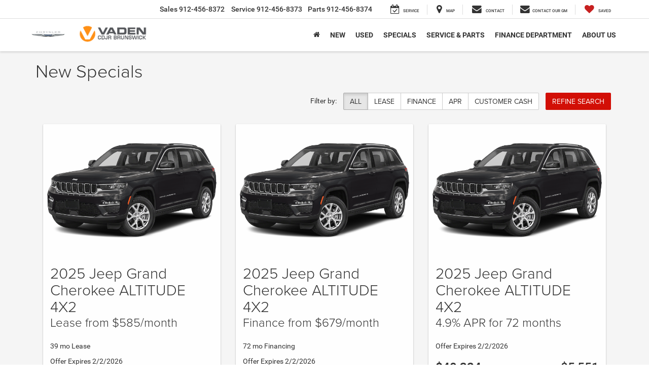

--- FILE ---
content_type: text/javascript
request_url: https://dai.autoleadstar.com/chunk-QAIBQ2KO.js
body_size: 1072
content:
import{Md as I,Nd as d,Pd as h,R as _,U as c,Ud as u,f as O,h as a}from"./chunk-WMEK5EJS.js";var t=O(h());var{AFTER_SUCCESS_GROUP_TYPE:p,EXIT_GROUP_TYPE:l,FIXED_GROUP_TYPE:D,FULL_INTERACTION_GROUP_TYPE:P,HOMEPAGE_GROUP_TYPE:A,IFRAME_GROUP_TYPE:R,MINI_HOME_GROUP_TYPE:T,NOTIFICATIONS_GROUP_TYPE:F,OUTSIDE_GROUP_TYPE:N,POPUP_GROUP_TYPE:S,OFFERS_PANEL_GROUP_TYPE:U,CALCULATOR_PANEL_GROUP_TYPE:M}=I,{BOOK_APPOINTMENT_MODULE_ID:G,DEALER_INFO_MODULE_ID:f,DIRECTIONS_MODULE_ID:g,OFFER_ASSISTANCE_MODULE_ID:o,TEST_DRIVE_MODULE_ID:L,TRADE_IN_MODULE_ID:E,REVIEWS_MODULE_ID:x,CHAT_MODULE_ID:m,SMS_MODULE_ID:C}=d,w=(()=>{class r{constructor(i){this.observableStore=i,this.subscription=new a,this.subscription.add(this.observableStore.select("interaction_groups").subscribe(n=>{this.interaction_groups=n}))}afterSuccessInteractions(i){return this.findInteractions(i,p)}exitInteraction(){return this.findInteractions(this.interaction_groups,l)[0]}fixedInteractions(){return this.findInteractions(this.interaction_groups,D)}fullInteractions(){return this.findInteractions(this.interaction_groups,P)}homepageInteractions(){return this.findInteractions(this.interaction_groups,A)}findGroup(i,n){return t.isEmpty(i)?null:t.find(i,{type:n})}findInteractions(i,n){let e=this.findGroup(i,n);return e?e.interactions:[]}isDealerInfoInteraction(i){return+i.module_id===f}iframeInteraction(){return this.findInteractions(this.interaction_groups,R)[0]}miniHomeInteractions(){return this.findInteractions(this.interaction_groups,T)}notificationsInteractions(){return this.findInteractions(this.interaction_groups,F)}offersPanelInteractions(){return this.findInteractions(this.interaction_groups,U)}fcaCalculatorInteractions(){return this.findInteractions(this.interaction_groups,M)}notDealerInfoOrOfferAssistance(i){let n=[o,f];return t.filter(i,e=>!n.includes(e.module_id))[0]}outsideInteraction(i){return t.find(this.outsideInteractions(),{module_id:i})}getOfferInteractionFromOutside(i,n){return t.find(this.outsideInteractions(),e=>e.module_id===i&&e.data.id===n)}outsideInteractions(){return this.findInteractions(this.interaction_groups,N)}popupInteractions(){return this.findInteractions(this.interaction_groups,S)}popupInteraction(i){return t.find(this.popupInteractions(),{module_id:i})}reviewsInteractionFromFixed(){return t.find(this.fixedInteractions(),{module_id:x})}directionsInteractionFromFixed(){return t.find(this.fixedInteractions(),{module_id:g})}bookAppointmentInteractionFromFixed(){return t.find(this.fixedInteractions(),{module_id:G})}tradeInInteractionFromHome(){return t.find(this.homepageInteractions(),{module_id:E})}testDriveInteractionFromHome(){return t.find(this.homepageInteractions(),{module_id:L})}chatInteractionFromHome(){return t.find(this.homepageInteractions(),{module_id:m})}offerAssistanceFromFixed(){return t.find(this.fixedInteractions(),{module_id:o})}smsFromFixed(){return t.find(this.fixedInteractions(),{module_id:C})}offerAssistanceFromMinihome(){return t.find(this.miniHomeInteractions(),{module_id:o})}tradeInInteractionFromMiniHome(){return t.find(this.miniHomeInteractions(),{module_id:E})}chatInteractionFromMiniHome(){return t.find(this.miniHomeInteractions(),{module_id:m})}offerAssistanceFromOffersPanel(){return t.find(this.offersPanelInteractions(),{module_id:o})}static{this.\u0275fac=function(n){return new(n||r)(c(u))}}static{this.\u0275prov=_({token:r,factory:r.\u0275fac,providedIn:"root"})}}return r})();var s={ACURA:"acura",BMW:"bmw",GENESIS:"genesis",HONDA:"honda",JAGUAR:"jaguar",KIA:"kia",LAND_ROVER:"land rover",MAZDA:"mazda",MINI:"mini",NISSAN:"nissan",TOYOTA:"toyota",WAGONEER:"wagoneer"},j=[s.GENESIS],y=[s.WAGONEER,s.LAND_ROVER];export{w as a,s as b,j as c,y as d};


--- FILE ---
content_type: text/javascript
request_url: https://tagging.shiftdigitalapps.io/id/3pc?cb=window[%27_SDA%27][%27_cbn0b9qs%27]
body_size: -44
content:
window['_SDA']['_cbn0b9qs']('X');

--- FILE ---
content_type: text/javascript
request_url: https://dai.autoleadstar.com/chunk-YRKXS3WM.js
body_size: 18754
content:
import{$b as Nt,Ga as Pt,P as v,R as ye,S as bt,U as _e,a as ge,d as Tt,ha as wt,oa as Se,wc as Dt,ya as At,yc as Mt}from"./chunk-WMEK5EJS.js";var y=function(i){return i[i.State=0]="State",i[i.Transition=1]="Transition",i[i.Sequence=2]="Sequence",i[i.Group=3]="Group",i[i.Animate=4]="Animate",i[i.Keyframes=5]="Keyframes",i[i.Style=6]="Style",i[i.Trigger=7]="Trigger",i[i.Reference=8]="Reference",i[i.AnimateChild=9]="AnimateChild",i[i.AnimateRef=10]="AnimateRef",i[i.Query=11]="Query",i[i.Stagger=12]="Stagger",i}(y||{}),z="*";function kn(i,e){return{type:y.Trigger,name:i,definitions:e,options:{}}}function Fn(i,e=null){return{type:y.Animate,styles:e,timings:i}}function Ct(i,e=null){return{type:y.Sequence,steps:i,options:e}}function Ve(i){return{type:y.Style,styles:i,offset:null}}function Rn(i,e,t){return{type:y.State,name:i,styles:e,options:t}}function On(i,e,t=null){return{type:y.Transition,expr:i,animation:e,options:t}}function Ln(i,e,t=null){return{type:y.Query,selector:i,animation:e,options:t}}function In(i,e){return{type:y.Stagger,timings:i,animation:e}}var $=class{_onDoneFns=[];_onStartFns=[];_onDestroyFns=[];_originalOnDoneFns=[];_originalOnStartFns=[];_started=!1;_destroyed=!1;_finished=!1;_position=0;parentPlayer=null;totalTime;constructor(e=0,t=0){this.totalTime=e+t}_onFinish(){this._finished||(this._finished=!0,this._onDoneFns.forEach(e=>e()),this._onDoneFns=[])}onStart(e){this._originalOnStartFns.push(e),this._onStartFns.push(e)}onDone(e){this._originalOnDoneFns.push(e),this._onDoneFns.push(e)}onDestroy(e){this._onDestroyFns.push(e)}hasStarted(){return this._started}init(){}play(){this.hasStarted()||(this._onStart(),this.triggerMicrotask()),this._started=!0}triggerMicrotask(){queueMicrotask(()=>this._onFinish())}_onStart(){this._onStartFns.forEach(e=>e()),this._onStartFns=[]}pause(){}restart(){}finish(){this._onFinish()}destroy(){this._destroyed||(this._destroyed=!0,this.hasStarted()||this._onStart(),this.finish(),this._onDestroyFns.forEach(e=>e()),this._onDestroyFns=[])}reset(){this._started=!1,this._finished=!1,this._onStartFns=this._originalOnStartFns,this._onDoneFns=this._originalOnDoneFns}setPosition(e){this._position=this.totalTime?e*this.totalTime:1}getPosition(){return this.totalTime?this._position/this.totalTime:1}triggerCallback(e){let t=e=="start"?this._onStartFns:this._onDoneFns;t.forEach(s=>s()),t.length=0}},se=class{_onDoneFns=[];_onStartFns=[];_finished=!1;_started=!1;_destroyed=!1;_onDestroyFns=[];parentPlayer=null;totalTime=0;players;constructor(e){this.players=e;let t=0,s=0,n=0,r=this.players.length;r==0?queueMicrotask(()=>this._onFinish()):this.players.forEach(o=>{o.onDone(()=>{++t==r&&this._onFinish()}),o.onDestroy(()=>{++s==r&&this._onDestroy()}),o.onStart(()=>{++n==r&&this._onStart()})}),this.totalTime=this.players.reduce((o,a)=>Math.max(o,a.totalTime),0)}_onFinish(){this._finished||(this._finished=!0,this._onDoneFns.forEach(e=>e()),this._onDoneFns=[])}init(){this.players.forEach(e=>e.init())}onStart(e){this._onStartFns.push(e)}_onStart(){this.hasStarted()||(this._started=!0,this._onStartFns.forEach(e=>e()),this._onStartFns=[])}onDone(e){this._onDoneFns.push(e)}onDestroy(e){this._onDestroyFns.push(e)}hasStarted(){return this._started}play(){this.parentPlayer||this.init(),this._onStart(),this.players.forEach(e=>e.play())}pause(){this.players.forEach(e=>e.pause())}restart(){this.players.forEach(e=>e.restart())}finish(){this._onFinish(),this.players.forEach(e=>e.finish())}destroy(){this._onDestroy()}_onDestroy(){this._destroyed||(this._destroyed=!0,this._onFinish(),this.players.forEach(e=>e.destroy()),this._onDestroyFns.forEach(e=>e()),this._onDestroyFns=[])}reset(){this.players.forEach(e=>e.reset()),this._destroyed=!1,this._finished=!1,this._started=!1}setPosition(e){let t=e*this.totalTime;this.players.forEach(s=>{let n=s.totalTime?Math.min(1,t/s.totalTime):1;s.setPosition(n)})}getPosition(){let e=this.players.reduce((t,s)=>t===null||s.totalTime>t.totalTime?s:t,null);return e!=null?e.getPosition():0}beforeDestroy(){this.players.forEach(e=>{e.beforeDestroy&&e.beforeDestroy()})}triggerCallback(e){let t=e=="start"?this._onStartFns:this._onDoneFns;t.forEach(s=>s()),t.length=0}},ae="!";function kt(i){return new v(3e3,!1)}function Ms(){return new v(3100,!1)}function Cs(){return new v(3101,!1)}function ks(i){return new v(3001,!1)}function Fs(i){return new v(3003,!1)}function Rs(i){return new v(3004,!1)}function Rt(i,e){return new v(3005,!1)}function Ot(){return new v(3006,!1)}function Lt(){return new v(3007,!1)}function It(i,e){return new v(3008,!1)}function zt(i){return new v(3002,!1)}function Kt(i,e,t,s,n){return new v(3010,!1)}function qt(){return new v(3011,!1)}function Bt(){return new v(3012,!1)}function Qt(){return new v(3200,!1)}function Vt(){return new v(3202,!1)}function $t(){return new v(3013,!1)}function Ut(i){return new v(3014,!1)}function jt(i){return new v(3015,!1)}function Gt(i){return new v(3016,!1)}function Wt(i,e){return new v(3404,!1)}function Os(i){return new v(3502,!1)}function Ht(i){return new v(3503,!1)}function Yt(){return new v(3300,!1)}function Xt(i){return new v(3504,!1)}function xt(i){return new v(3301,!1)}function Zt(i,e){return new v(3302,!1)}function Jt(i){return new v(3303,!1)}function es(i,e){return new v(3400,!1)}function ts(i){return new v(3401,!1)}function ss(i){return new v(3402,!1)}function ns(i,e){return new v(3505,!1)}function U(i){switch(i.length){case 0:return new $;case 1:return i[0];default:return new se(i)}}function Ge(i,e,t=new Map,s=new Map){let n=[],r=[],o=-1,a=null;if(e.forEach(l=>{let u=l.get("offset"),h=u==o,c=h&&a||new Map;l.forEach((S,_)=>{let d=_,g=S;if(_!=="offset")switch(d=i.normalizePropertyName(d,n),g){case ae:g=t.get(_);break;case z:g=s.get(_);break;default:g=i.normalizeStyleValue(_,d,g,n);break}c.set(d,g)}),h||r.push(c),a=c,o=u}),n.length)throw Os(n);return r}function Ee(i,e,t,s){switch(e){case"start":i.onStart(()=>s(t&&$e(t,"start",i)));break;case"done":i.onDone(()=>s(t&&$e(t,"done",i)));break;case"destroy":i.onDestroy(()=>s(t&&$e(t,"destroy",i)));break}}function $e(i,e,t){let s=t.totalTime,n=!!t.disabled,r=ve(i.element,i.triggerName,i.fromState,i.toState,e||i.phaseName,s??i.totalTime,n),o=i._data;return o!=null&&(r._data=o),r}function ve(i,e,t,s,n="",r=0,o){return{element:i,triggerName:e,fromState:t,toState:s,phaseName:n,totalTime:r,disabled:!!o}}function F(i,e,t){let s=i.get(e);return s||i.set(e,s=t),s}function We(i){let e=i.indexOf(":"),t=i.substring(1,e),s=i.slice(e+1);return[t,s]}var Ls=typeof document>"u"?null:document.documentElement;function Te(i){let e=i.parentNode||i.host||null;return e===Ls?null:e}function Is(i){return i.substring(1,6)=="ebkit"}var X=null,Ft=!1;function is(i){X||(X=zs()||{},Ft=X.style?"WebkitAppearance"in X.style:!1);let e=!0;return X.style&&!Is(i)&&(e=i in X.style,!e&&Ft&&(e="Webkit"+i.charAt(0).toUpperCase()+i.slice(1)in X.style)),e}function zs(){return typeof document<"u"?document.body:null}function He(i,e){for(;e;){if(e===i)return!0;e=Te(e)}return!1}function Ye(i,e,t){if(t)return Array.from(i.querySelectorAll(e));let s=i.querySelector(e);return s?[s]:[]}var Ks=1e3,Xe="{{",qs="}}",xe="ng-enter",be="ng-leave",le="ng-trigger",ue=".ng-trigger",Ze="ng-animating",we=".ng-animating";function V(i){if(typeof i=="number")return i;let e=i.match(/^(-?[\.\d]+)(m?s)/);return!e||e.length<2?0:Ue(parseFloat(e[1]),e[2])}function Ue(i,e){switch(e){case"s":return i*Ks;default:return i}}function ce(i,e,t){return i.hasOwnProperty("duration")?i:Bs(i,e,t)}function Bs(i,e,t){let s=/^(-?[\.\d]+)(m?s)(?:\s+(-?[\.\d]+)(m?s))?(?:\s+([-a-z]+(?:\(.+?\))?))?$/i,n,r=0,o="";if(typeof i=="string"){let a=i.match(s);if(a===null)return e.push(kt(i)),{duration:0,delay:0,easing:""};n=Ue(parseFloat(a[1]),a[2]);let l=a[3];l!=null&&(r=Ue(parseFloat(l),a[4]));let u=a[5];u&&(o=u)}else n=i;if(!t){let a=!1,l=e.length;n<0&&(e.push(Ms()),a=!0),r<0&&(e.push(Cs()),a=!0),a&&e.splice(l,0,kt(i))}return{duration:n,delay:r,easing:o}}function rs(i){return i.length?i[0]instanceof Map?i:i.map(e=>new Map(Object.entries(e))):[]}function K(i,e,t){e.forEach((s,n)=>{let r=Ae(n);t&&!t.has(n)&&t.set(n,i.style[r]),i.style[r]=s})}function G(i,e){e.forEach((t,s)=>{let n=Ae(s);i.style[n]=""})}function ne(i){return Array.isArray(i)?i.length==1?i[0]:Ct(i):i}function os(i,e,t){let s=e.params||{},n=Je(i);n.length&&n.forEach(r=>{s.hasOwnProperty(r)||t.push(ks(r))})}var je=new RegExp(`${Xe}\\s*(.+?)\\s*${qs}`,"g");function Je(i){let e=[];if(typeof i=="string"){let t;for(;t=je.exec(i);)e.push(t[1]);je.lastIndex=0}return e}function ie(i,e,t){let s=`${i}`,n=s.replace(je,(r,o)=>{let a=e[o];return a==null&&(t.push(Fs(o)),a=""),a.toString()});return n==s?i:n}var Qs=/-+([a-z0-9])/g;function Ae(i){return i.replace(Qs,(...e)=>e[1].toUpperCase())}function as(i,e){return i===0||e===0}function ls(i,e,t){if(t.size&&e.length){let s=e[0],n=[];if(t.forEach((r,o)=>{s.has(o)||n.push(o),s.set(o,r)}),n.length)for(let r=1;r<e.length;r++){let o=e[r];n.forEach(a=>o.set(a,Pe(i,a)))}}return e}function R(i,e,t){switch(e.type){case y.Trigger:return i.visitTrigger(e,t);case y.State:return i.visitState(e,t);case y.Transition:return i.visitTransition(e,t);case y.Sequence:return i.visitSequence(e,t);case y.Group:return i.visitGroup(e,t);case y.Animate:return i.visitAnimate(e,t);case y.Keyframes:return i.visitKeyframes(e,t);case y.Style:return i.visitStyle(e,t);case y.Reference:return i.visitReference(e,t);case y.AnimateChild:return i.visitAnimateChild(e,t);case y.AnimateRef:return i.visitAnimateRef(e,t);case y.Query:return i.visitQuery(e,t);case y.Stagger:return i.visitStagger(e,t);default:throw Rs(e.type)}}function Pe(i,e){return window.getComputedStyle(i)[e]}var gt=(()=>{class i{validateStyleProperty(t){return is(t)}containsElement(t,s){return He(t,s)}getParentElement(t){return Te(t)}query(t,s,n){return Ye(t,s,n)}computeStyle(t,s,n){return n||""}animate(t,s,n,r,o,a=[],l){return new $(n,r)}static \u0275fac=function(s){return new(s||i)};static \u0275prov=ye({token:i,factory:i.\u0275fac})}return i})(),Z=class{static NOOP=new gt},J=class{};var $s=new Set(["width","height","minWidth","minHeight","maxWidth","maxHeight","left","top","bottom","right","fontSize","outlineWidth","outlineOffset","paddingTop","paddingLeft","paddingBottom","paddingRight","marginTop","marginLeft","marginBottom","marginRight","borderRadius","borderWidth","borderTopWidth","borderLeftWidth","borderRightWidth","borderBottomWidth","textIndent","perspective"]),ke=class extends J{normalizePropertyName(e,t){return Ae(e)}normalizeStyleValue(e,t,s,n){let r="",o=s.toString().trim();if($s.has(t)&&s!==0&&s!=="0")if(typeof s=="number")r="px";else{let a=s.match(/^[+-]?[\d\.]+([a-z]*)$/);a&&a[1].length==0&&n.push(Rt(e,s))}return o+r}};var Fe="*";function Us(i,e){let t=[];return typeof i=="string"?i.split(/\s*,\s*/).forEach(s=>js(s,t,e)):t.push(i),t}function js(i,e,t){if(i[0]==":"){let l=Gs(i,t);if(typeof l=="function"){e.push(l);return}i=l}let s=i.match(/^(\*|[-\w]+)\s*(<?[=-]>)\s*(\*|[-\w]+)$/);if(s==null||s.length<4)return t.push(jt(i)),e;let n=s[1],r=s[2],o=s[3];e.push(us(n,o));let a=n==Fe&&o==Fe;r[0]=="<"&&!a&&e.push(us(o,n))}function Gs(i,e){switch(i){case":enter":return"void => *";case":leave":return"* => void";case":increment":return(t,s)=>parseFloat(s)>parseFloat(t);case":decrement":return(t,s)=>parseFloat(s)<parseFloat(t);default:return e.push(Gt(i)),"* => *"}}var Ne=new Set(["true","1"]),De=new Set(["false","0"]);function us(i,e){let t=Ne.has(i)||De.has(i),s=Ne.has(e)||De.has(e);return(n,r)=>{let o=i==Fe||i==n,a=e==Fe||e==r;return!o&&t&&typeof n=="boolean"&&(o=n?Ne.has(i):De.has(i)),!a&&s&&typeof r=="boolean"&&(a=r?Ne.has(e):De.has(e)),o&&a}}var Ss=":self",Ws=new RegExp(`s*${Ss}s*,?`,"g");function Es(i,e,t,s){return new rt(i).build(e,t,s)}var cs="",rt=class{_driver;constructor(e){this._driver=e}build(e,t,s){let n=new ot(t);return this._resetContextStyleTimingState(n),R(this,ne(e),n)}_resetContextStyleTimingState(e){e.currentQuerySelector=cs,e.collectedStyles=new Map,e.collectedStyles.set(cs,new Map),e.currentTime=0}visitTrigger(e,t){let s=t.queryCount=0,n=t.depCount=0,r=[],o=[];return e.name.charAt(0)=="@"&&t.errors.push(Ot()),e.definitions.forEach(a=>{if(this._resetContextStyleTimingState(t),a.type==y.State){let l=a,u=l.name;u.toString().split(/\s*,\s*/).forEach(h=>{l.name=h,r.push(this.visitState(l,t))}),l.name=u}else if(a.type==y.Transition){let l=this.visitTransition(a,t);s+=l.queryCount,n+=l.depCount,o.push(l)}else t.errors.push(Lt())}),{type:y.Trigger,name:e.name,states:r,transitions:o,queryCount:s,depCount:n,options:null}}visitState(e,t){let s=this.visitStyle(e.styles,t),n=e.options&&e.options.params||null;if(s.containsDynamicStyles){let r=new Set,o=n||{};s.styles.forEach(a=>{a instanceof Map&&a.forEach(l=>{Je(l).forEach(u=>{o.hasOwnProperty(u)||r.add(u)})})}),r.size&&t.errors.push(It(e.name,[...r.values()]))}return{type:y.State,name:e.name,style:s,options:n?{params:n}:null}}visitTransition(e,t){t.queryCount=0,t.depCount=0;let s=R(this,ne(e.animation),t),n=Us(e.expr,t.errors);return{type:y.Transition,matchers:n,animation:s,queryCount:t.queryCount,depCount:t.depCount,options:x(e.options)}}visitSequence(e,t){return{type:y.Sequence,steps:e.steps.map(s=>R(this,s,t)),options:x(e.options)}}visitGroup(e,t){let s=t.currentTime,n=0,r=e.steps.map(o=>{t.currentTime=s;let a=R(this,o,t);return n=Math.max(n,t.currentTime),a});return t.currentTime=n,{type:y.Group,steps:r,options:x(e.options)}}visitAnimate(e,t){let s=xs(e.timings,t.errors);t.currentAnimateTimings=s;let n,r=e.styles?e.styles:Ve({});if(r.type==y.Keyframes)n=this.visitKeyframes(r,t);else{let o=e.styles,a=!1;if(!o){a=!0;let u={};s.easing&&(u.easing=s.easing),o=Ve(u)}t.currentTime+=s.duration+s.delay;let l=this.visitStyle(o,t);l.isEmptyStep=a,n=l}return t.currentAnimateTimings=null,{type:y.Animate,timings:s,style:n,options:null}}visitStyle(e,t){let s=this._makeStyleAst(e,t);return this._validateStyleAst(s,t),s}_makeStyleAst(e,t){let s=[],n=Array.isArray(e.styles)?e.styles:[e.styles];for(let a of n)typeof a=="string"?a===z?s.push(a):t.errors.push(zt(a)):s.push(new Map(Object.entries(a)));let r=!1,o=null;return s.forEach(a=>{if(a instanceof Map&&(a.has("easing")&&(o=a.get("easing"),a.delete("easing")),!r)){for(let l of a.values())if(l.toString().indexOf(Xe)>=0){r=!0;break}}}),{type:y.Style,styles:s,easing:o,offset:e.offset,containsDynamicStyles:r,options:null}}_validateStyleAst(e,t){let s=t.currentAnimateTimings,n=t.currentTime,r=t.currentTime;s&&r>0&&(r-=s.duration+s.delay),e.styles.forEach(o=>{typeof o!="string"&&o.forEach((a,l)=>{let u=t.collectedStyles.get(t.currentQuerySelector),h=u.get(l),c=!0;h&&(r!=n&&r>=h.startTime&&n<=h.endTime&&(t.errors.push(Kt(l,h.startTime,h.endTime,r,n)),c=!1),r=h.startTime),c&&u.set(l,{startTime:r,endTime:n}),t.options&&os(a,t.options,t.errors)})})}visitKeyframes(e,t){let s={type:y.Keyframes,styles:[],options:null};if(!t.currentAnimateTimings)return t.errors.push(qt()),s;let n=1,r=0,o=[],a=!1,l=!1,u=0,h=e.steps.map(w=>{let A=this._makeStyleAst(w,t),M=A.offset!=null?A.offset:Xs(A.styles),N=0;return M!=null&&(r++,N=A.offset=M),l=l||N<0||N>1,a=a||N<u,u=N,o.push(N),A});l&&t.errors.push(Bt()),a&&t.errors.push(Qt());let c=e.steps.length,S=0;r>0&&r<c?t.errors.push(Vt()):r==0&&(S=n/(c-1));let _=c-1,d=t.currentTime,g=t.currentAnimateTimings,T=g.duration;return h.forEach((w,A)=>{let M=S>0?A==_?1:S*A:o[A],N=M*T;t.currentTime=d+g.delay+N,g.duration=N,this._validateStyleAst(w,t),w.offset=M,s.styles.push(w)}),s}visitReference(e,t){return{type:y.Reference,animation:R(this,ne(e.animation),t),options:x(e.options)}}visitAnimateChild(e,t){return t.depCount++,{type:y.AnimateChild,options:x(e.options)}}visitAnimateRef(e,t){return{type:y.AnimateRef,animation:this.visitReference(e.animation,t),options:x(e.options)}}visitQuery(e,t){let s=t.currentQuerySelector,n=e.options||{};t.queryCount++,t.currentQuery=e;let[r,o]=Hs(e.selector);t.currentQuerySelector=s.length?s+" "+r:r,F(t.collectedStyles,t.currentQuerySelector,new Map);let a=R(this,ne(e.animation),t);return t.currentQuery=null,t.currentQuerySelector=s,{type:y.Query,selector:r,limit:n.limit||0,optional:!!n.optional,includeSelf:o,animation:a,originalSelector:e.selector,options:x(e.options)}}visitStagger(e,t){t.currentQuery||t.errors.push($t());let s=e.timings==="full"?{duration:0,delay:0,easing:"full"}:ce(e.timings,t.errors,!0);return{type:y.Stagger,animation:R(this,ne(e.animation),t),timings:s,options:null}}};function Hs(i){let e=!!i.split(/\s*,\s*/).find(t=>t==Ss);return e&&(i=i.replace(Ws,"")),i=i.replace(/@\*/g,ue).replace(/@\w+/g,t=>ue+"-"+t.slice(1)).replace(/:animating/g,we),[i,e]}function Ys(i){return i?ge({},i):null}var ot=class{errors;queryCount=0;depCount=0;currentTransition=null;currentQuery=null;currentQuerySelector=null;currentAnimateTimings=null;currentTime=0;collectedStyles=new Map;options=null;unsupportedCSSPropertiesFound=new Set;constructor(e){this.errors=e}};function Xs(i){if(typeof i=="string")return null;let e=null;if(Array.isArray(i))i.forEach(t=>{if(t instanceof Map&&t.has("offset")){let s=t;e=parseFloat(s.get("offset")),s.delete("offset")}});else if(i instanceof Map&&i.has("offset")){let t=i;e=parseFloat(t.get("offset")),t.delete("offset")}return e}function xs(i,e){if(i.hasOwnProperty("duration"))return i;if(typeof i=="number"){let r=ce(i,e).duration;return et(r,0,"")}let t=i;if(t.split(/\s+/).some(r=>r.charAt(0)=="{"&&r.charAt(1)=="{")){let r=et(0,0,"");return r.dynamic=!0,r.strValue=t,r}let n=ce(t,e);return et(n.duration,n.delay,n.easing)}function x(i){return i?(i=ge({},i),i.params&&(i.params=Ys(i.params))):i={},i}function et(i,e,t){return{duration:i,delay:e,easing:t}}function yt(i,e,t,s,n,r,o=null,a=!1){return{type:1,element:i,keyframes:e,preStyleProps:t,postStyleProps:s,duration:n,delay:r,totalTime:n+r,easing:o,subTimeline:a}}var fe=class{_map=new Map;get(e){return this._map.get(e)||[]}append(e,t){let s=this._map.get(e);s||this._map.set(e,s=[]),s.push(...t)}has(e){return this._map.has(e)}clear(){this._map.clear()}},Zs=1,Js=":enter",en=new RegExp(Js,"g"),tn=":leave",sn=new RegExp(tn,"g");function vs(i,e,t,s,n,r=new Map,o=new Map,a,l,u=[]){return new at().buildKeyframes(i,e,t,s,n,r,o,a,l,u)}var at=class{buildKeyframes(e,t,s,n,r,o,a,l,u,h=[]){u=u||new fe;let c=new lt(e,t,u,n,r,h,[]);c.options=l;let S=l.delay?V(l.delay):0;c.currentTimeline.delayNextStep(S),c.currentTimeline.setStyles([o],null,c.errors,l),R(this,s,c);let _=c.timelines.filter(d=>d.containsAnimation());if(_.length&&a.size){let d;for(let g=_.length-1;g>=0;g--){let T=_[g];if(T.element===t){d=T;break}}d&&!d.allowOnlyTimelineStyles()&&d.setStyles([a],null,c.errors,l)}return _.length?_.map(d=>d.buildKeyframes()):[yt(t,[],[],[],0,S,"",!1)]}visitTrigger(e,t){}visitState(e,t){}visitTransition(e,t){}visitAnimateChild(e,t){let s=t.subInstructions.get(t.element);if(s){let n=t.createSubContext(e.options),r=t.currentTimeline.currentTime,o=this._visitSubInstructions(s,n,n.options);r!=o&&t.transformIntoNewTimeline(o)}t.previousNode=e}visitAnimateRef(e,t){let s=t.createSubContext(e.options);s.transformIntoNewTimeline(),this._applyAnimationRefDelays([e.options,e.animation.options],t,s),this.visitReference(e.animation,s),t.transformIntoNewTimeline(s.currentTimeline.currentTime),t.previousNode=e}_applyAnimationRefDelays(e,t,s){for(let n of e){let r=n?.delay;if(r){let o=typeof r=="number"?r:V(ie(r,n?.params??{},t.errors));s.delayNextStep(o)}}}_visitSubInstructions(e,t,s){let r=t.currentTimeline.currentTime,o=s.duration!=null?V(s.duration):null,a=s.delay!=null?V(s.delay):null;return o!==0&&e.forEach(l=>{let u=t.appendInstructionToTimeline(l,o,a);r=Math.max(r,u.duration+u.delay)}),r}visitReference(e,t){t.updateOptions(e.options,!0),R(this,e.animation,t),t.previousNode=e}visitSequence(e,t){let s=t.subContextCount,n=t,r=e.options;if(r&&(r.params||r.delay)&&(n=t.createSubContext(r),n.transformIntoNewTimeline(),r.delay!=null)){n.previousNode.type==y.Style&&(n.currentTimeline.snapshotCurrentStyles(),n.previousNode=Re);let o=V(r.delay);n.delayNextStep(o)}e.steps.length&&(e.steps.forEach(o=>R(this,o,n)),n.currentTimeline.applyStylesToKeyframe(),n.subContextCount>s&&n.transformIntoNewTimeline()),t.previousNode=e}visitGroup(e,t){let s=[],n=t.currentTimeline.currentTime,r=e.options&&e.options.delay?V(e.options.delay):0;e.steps.forEach(o=>{let a=t.createSubContext(e.options);r&&a.delayNextStep(r),R(this,o,a),n=Math.max(n,a.currentTimeline.currentTime),s.push(a.currentTimeline)}),s.forEach(o=>t.currentTimeline.mergeTimelineCollectedStyles(o)),t.transformIntoNewTimeline(n),t.previousNode=e}_visitTiming(e,t){if(e.dynamic){let s=e.strValue,n=t.params?ie(s,t.params,t.errors):s;return ce(n,t.errors)}else return{duration:e.duration,delay:e.delay,easing:e.easing}}visitAnimate(e,t){let s=t.currentAnimateTimings=this._visitTiming(e.timings,t),n=t.currentTimeline;s.delay&&(t.incrementTime(s.delay),n.snapshotCurrentStyles());let r=e.style;r.type==y.Keyframes?this.visitKeyframes(r,t):(t.incrementTime(s.duration),this.visitStyle(r,t),n.applyStylesToKeyframe()),t.currentAnimateTimings=null,t.previousNode=e}visitStyle(e,t){let s=t.currentTimeline,n=t.currentAnimateTimings;!n&&s.hasCurrentStyleProperties()&&s.forwardFrame();let r=n&&n.easing||e.easing;e.isEmptyStep?s.applyEmptyStep(r):s.setStyles(e.styles,r,t.errors,t.options),t.previousNode=e}visitKeyframes(e,t){let s=t.currentAnimateTimings,n=t.currentTimeline.duration,r=s.duration,a=t.createSubContext().currentTimeline;a.easing=s.easing,e.styles.forEach(l=>{let u=l.offset||0;a.forwardTime(u*r),a.setStyles(l.styles,l.easing,t.errors,t.options),a.applyStylesToKeyframe()}),t.currentTimeline.mergeTimelineCollectedStyles(a),t.transformIntoNewTimeline(n+r),t.previousNode=e}visitQuery(e,t){let s=t.currentTimeline.currentTime,n=e.options||{},r=n.delay?V(n.delay):0;r&&(t.previousNode.type===y.Style||s==0&&t.currentTimeline.hasCurrentStyleProperties())&&(t.currentTimeline.snapshotCurrentStyles(),t.previousNode=Re);let o=s,a=t.invokeQuery(e.selector,e.originalSelector,e.limit,e.includeSelf,!!n.optional,t.errors);t.currentQueryTotal=a.length;let l=null;a.forEach((u,h)=>{t.currentQueryIndex=h;let c=t.createSubContext(e.options,u);r&&c.delayNextStep(r),u===t.element&&(l=c.currentTimeline),R(this,e.animation,c),c.currentTimeline.applyStylesToKeyframe();let S=c.currentTimeline.currentTime;o=Math.max(o,S)}),t.currentQueryIndex=0,t.currentQueryTotal=0,t.transformIntoNewTimeline(o),l&&(t.currentTimeline.mergeTimelineCollectedStyles(l),t.currentTimeline.snapshotCurrentStyles()),t.previousNode=e}visitStagger(e,t){let s=t.parentContext,n=t.currentTimeline,r=e.timings,o=Math.abs(r.duration),a=o*(t.currentQueryTotal-1),l=o*t.currentQueryIndex;switch(r.duration<0?"reverse":r.easing){case"reverse":l=a-l;break;case"full":l=s.currentStaggerTime;break}let h=t.currentTimeline;l&&h.delayNextStep(l);let c=h.currentTime;R(this,e.animation,t),t.previousNode=e,s.currentStaggerTime=n.currentTime-c+(n.startTime-s.currentTimeline.startTime)}},Re={},lt=class i{_driver;element;subInstructions;_enterClassName;_leaveClassName;errors;timelines;parentContext=null;currentTimeline;currentAnimateTimings=null;previousNode=Re;subContextCount=0;options={};currentQueryIndex=0;currentQueryTotal=0;currentStaggerTime=0;constructor(e,t,s,n,r,o,a,l){this._driver=e,this.element=t,this.subInstructions=s,this._enterClassName=n,this._leaveClassName=r,this.errors=o,this.timelines=a,this.currentTimeline=l||new Oe(this._driver,t,0),a.push(this.currentTimeline)}get params(){return this.options.params}updateOptions(e,t){if(!e)return;let s=e,n=this.options;s.duration!=null&&(n.duration=V(s.duration)),s.delay!=null&&(n.delay=V(s.delay));let r=s.params;if(r){let o=n.params;o||(o=this.options.params={}),Object.keys(r).forEach(a=>{(!t||!o.hasOwnProperty(a))&&(o[a]=ie(r[a],o,this.errors))})}}_copyOptions(){let e={};if(this.options){let t=this.options.params;if(t){let s=e.params={};Object.keys(t).forEach(n=>{s[n]=t[n]})}}return e}createSubContext(e=null,t,s){let n=t||this.element,r=new i(this._driver,n,this.subInstructions,this._enterClassName,this._leaveClassName,this.errors,this.timelines,this.currentTimeline.fork(n,s||0));return r.previousNode=this.previousNode,r.currentAnimateTimings=this.currentAnimateTimings,r.options=this._copyOptions(),r.updateOptions(e),r.currentQueryIndex=this.currentQueryIndex,r.currentQueryTotal=this.currentQueryTotal,r.parentContext=this,this.subContextCount++,r}transformIntoNewTimeline(e){return this.previousNode=Re,this.currentTimeline=this.currentTimeline.fork(this.element,e),this.timelines.push(this.currentTimeline),this.currentTimeline}appendInstructionToTimeline(e,t,s){let n={duration:t??e.duration,delay:this.currentTimeline.currentTime+(s??0)+e.delay,easing:""},r=new ut(this._driver,e.element,e.keyframes,e.preStyleProps,e.postStyleProps,n,e.stretchStartingKeyframe);return this.timelines.push(r),n}incrementTime(e){this.currentTimeline.forwardTime(this.currentTimeline.duration+e)}delayNextStep(e){e>0&&this.currentTimeline.delayNextStep(e)}invokeQuery(e,t,s,n,r,o){let a=[];if(n&&a.push(this.element),e.length>0){e=e.replace(en,"."+this._enterClassName),e=e.replace(sn,"."+this._leaveClassName);let l=s!=1,u=this._driver.query(this.element,e,l);s!==0&&(u=s<0?u.slice(u.length+s,u.length):u.slice(0,s)),a.push(...u)}return!r&&a.length==0&&o.push(Ut(t)),a}},Oe=class i{_driver;element;startTime;_elementTimelineStylesLookup;duration=0;easing=null;_previousKeyframe=new Map;_currentKeyframe=new Map;_keyframes=new Map;_styleSummary=new Map;_localTimelineStyles=new Map;_globalTimelineStyles;_pendingStyles=new Map;_backFill=new Map;_currentEmptyStepKeyframe=null;constructor(e,t,s,n){this._driver=e,this.element=t,this.startTime=s,this._elementTimelineStylesLookup=n,this._elementTimelineStylesLookup||(this._elementTimelineStylesLookup=new Map),this._globalTimelineStyles=this._elementTimelineStylesLookup.get(t),this._globalTimelineStyles||(this._globalTimelineStyles=this._localTimelineStyles,this._elementTimelineStylesLookup.set(t,this._localTimelineStyles)),this._loadKeyframe()}containsAnimation(){switch(this._keyframes.size){case 0:return!1;case 1:return this.hasCurrentStyleProperties();default:return!0}}hasCurrentStyleProperties(){return this._currentKeyframe.size>0}get currentTime(){return this.startTime+this.duration}delayNextStep(e){let t=this._keyframes.size===1&&this._pendingStyles.size;this.duration||t?(this.forwardTime(this.currentTime+e),t&&this.snapshotCurrentStyles()):this.startTime+=e}fork(e,t){return this.applyStylesToKeyframe(),new i(this._driver,e,t||this.currentTime,this._elementTimelineStylesLookup)}_loadKeyframe(){this._currentKeyframe&&(this._previousKeyframe=this._currentKeyframe),this._currentKeyframe=this._keyframes.get(this.duration),this._currentKeyframe||(this._currentKeyframe=new Map,this._keyframes.set(this.duration,this._currentKeyframe))}forwardFrame(){this.duration+=Zs,this._loadKeyframe()}forwardTime(e){this.applyStylesToKeyframe(),this.duration=e,this._loadKeyframe()}_updateStyle(e,t){this._localTimelineStyles.set(e,t),this._globalTimelineStyles.set(e,t),this._styleSummary.set(e,{time:this.currentTime,value:t})}allowOnlyTimelineStyles(){return this._currentEmptyStepKeyframe!==this._currentKeyframe}applyEmptyStep(e){e&&this._previousKeyframe.set("easing",e);for(let[t,s]of this._globalTimelineStyles)this._backFill.set(t,s||z),this._currentKeyframe.set(t,z);this._currentEmptyStepKeyframe=this._currentKeyframe}setStyles(e,t,s,n){t&&this._previousKeyframe.set("easing",t);let r=n&&n.params||{},o=nn(e,this._globalTimelineStyles);for(let[a,l]of o){let u=ie(l,r,s);this._pendingStyles.set(a,u),this._localTimelineStyles.has(a)||this._backFill.set(a,this._globalTimelineStyles.get(a)??z),this._updateStyle(a,u)}}applyStylesToKeyframe(){this._pendingStyles.size!=0&&(this._pendingStyles.forEach((e,t)=>{this._currentKeyframe.set(t,e)}),this._pendingStyles.clear(),this._localTimelineStyles.forEach((e,t)=>{this._currentKeyframe.has(t)||this._currentKeyframe.set(t,e)}))}snapshotCurrentStyles(){for(let[e,t]of this._localTimelineStyles)this._pendingStyles.set(e,t),this._updateStyle(e,t)}getFinalKeyframe(){return this._keyframes.get(this.duration)}get properties(){let e=[];for(let t in this._currentKeyframe)e.push(t);return e}mergeTimelineCollectedStyles(e){e._styleSummary.forEach((t,s)=>{let n=this._styleSummary.get(s);(!n||t.time>n.time)&&this._updateStyle(s,t.value)})}buildKeyframes(){this.applyStylesToKeyframe();let e=new Set,t=new Set,s=this._keyframes.size===1&&this.duration===0,n=[];this._keyframes.forEach((a,l)=>{let u=new Map([...this._backFill,...a]);u.forEach((h,c)=>{h===ae?e.add(c):h===z&&t.add(c)}),s||u.set("offset",l/this.duration),n.push(u)});let r=[...e.values()],o=[...t.values()];if(s){let a=n[0],l=new Map(a);a.set("offset",0),l.set("offset",1),n=[a,l]}return yt(this.element,n,r,o,this.duration,this.startTime,this.easing,!1)}},ut=class extends Oe{keyframes;preStyleProps;postStyleProps;_stretchStartingKeyframe;timings;constructor(e,t,s,n,r,o,a=!1){super(e,t,o.delay),this.keyframes=s,this.preStyleProps=n,this.postStyleProps=r,this._stretchStartingKeyframe=a,this.timings={duration:o.duration,delay:o.delay,easing:o.easing}}containsAnimation(){return this.keyframes.length>1}buildKeyframes(){let e=this.keyframes,{delay:t,duration:s,easing:n}=this.timings;if(this._stretchStartingKeyframe&&t){let r=[],o=s+t,a=t/o,l=new Map(e[0]);l.set("offset",0),r.push(l);let u=new Map(e[0]);u.set("offset",hs(a)),r.push(u);let h=e.length-1;for(let c=1;c<=h;c++){let S=new Map(e[c]),_=S.get("offset"),d=t+_*s;S.set("offset",hs(d/o)),r.push(S)}s=o,t=0,n="",e=r}return yt(this.element,e,this.preStyleProps,this.postStyleProps,s,t,n,!0)}};function hs(i,e=3){let t=Math.pow(10,e-1);return Math.round(i*t)/t}function nn(i,e){let t=new Map,s;return i.forEach(n=>{if(n==="*"){s??=e.keys();for(let r of s)t.set(r,z)}else for(let[r,o]of n)t.set(r,o)}),t}function fs(i,e,t,s,n,r,o,a,l,u,h,c,S){return{type:0,element:i,triggerName:e,isRemovalTransition:n,fromState:t,fromStyles:r,toState:s,toStyles:o,timelines:a,queriedElements:l,preStyleProps:u,postStyleProps:h,totalTime:c,errors:S}}var tt={},Le=class{_triggerName;ast;_stateStyles;constructor(e,t,s){this._triggerName=e,this.ast=t,this._stateStyles=s}match(e,t,s,n){return rn(this.ast.matchers,e,t,s,n)}buildStyles(e,t,s){let n=this._stateStyles.get("*");return e!==void 0&&(n=this._stateStyles.get(e?.toString())||n),n?n.buildStyles(t,s):new Map}build(e,t,s,n,r,o,a,l,u,h){let c=[],S=this.ast.options&&this.ast.options.params||tt,_=a&&a.params||tt,d=this.buildStyles(s,_,c),g=l&&l.params||tt,T=this.buildStyles(n,g,c),w=new Set,A=new Map,M=new Map,N=n==="void",ee={params:Ts(g,S),delay:this.ast.options?.delay},B=h?[]:vs(e,t,this.ast.animation,r,o,d,T,ee,u,c),C=0;return B.forEach(k=>{C=Math.max(k.duration+k.delay,C)}),c.length?fs(t,this._triggerName,s,n,N,d,T,[],[],A,M,C,c):(B.forEach(k=>{let W=k.element,te=F(A,W,new Set);k.preStyleProps.forEach(H=>te.add(H));let _t=F(M,W,new Set);k.postStyleProps.forEach(H=>_t.add(H)),W!==t&&w.add(W)}),fs(t,this._triggerName,s,n,N,d,T,B,[...w.values()],A,M,C))}};function rn(i,e,t,s,n){return i.some(r=>r(e,t,s,n))}function Ts(i,e){let t=ge({},e);return Object.entries(i).forEach(([s,n])=>{n!=null&&(t[s]=n)}),t}var ct=class{styles;defaultParams;normalizer;constructor(e,t,s){this.styles=e,this.defaultParams=t,this.normalizer=s}buildStyles(e,t){let s=new Map,n=Ts(e,this.defaultParams);return this.styles.styles.forEach(r=>{typeof r!="string"&&r.forEach((o,a)=>{o&&(o=ie(o,n,t));let l=this.normalizer.normalizePropertyName(a,t);o=this.normalizer.normalizeStyleValue(a,l,o,t),s.set(a,o)})}),s}};function on(i,e,t){return new ht(i,e,t)}var ht=class{name;ast;_normalizer;transitionFactories=[];fallbackTransition;states=new Map;constructor(e,t,s){this.name=e,this.ast=t,this._normalizer=s,t.states.forEach(n=>{let r=n.options&&n.options.params||{};this.states.set(n.name,new ct(n.style,r,s))}),ds(this.states,"true","1"),ds(this.states,"false","0"),t.transitions.forEach(n=>{this.transitionFactories.push(new Le(e,n,this.states))}),this.fallbackTransition=an(e,this.states)}get containsQueries(){return this.ast.queryCount>0}matchTransition(e,t,s,n){return this.transitionFactories.find(o=>o.match(e,t,s,n))||null}matchStyles(e,t,s){return this.fallbackTransition.buildStyles(e,t,s)}};function an(i,e,t){let s=[(o,a)=>!0],n={type:y.Sequence,steps:[],options:null},r={type:y.Transition,animation:n,matchers:s,options:null,queryCount:0,depCount:0};return new Le(i,r,e)}function ds(i,e,t){i.has(e)?i.has(t)||i.set(t,i.get(e)):i.has(t)&&i.set(e,i.get(t))}var ln=new fe,ft=class{bodyNode;_driver;_normalizer;_animations=new Map;_playersById=new Map;players=[];constructor(e,t,s){this.bodyNode=e,this._driver=t,this._normalizer=s}register(e,t){let s=[],n=[],r=Es(this._driver,t,s,n);if(s.length)throw Ht(s);this._animations.set(e,r)}_buildPlayer(e,t,s){let n=e.element,r=Ge(this._normalizer,e.keyframes,t,s);return this._driver.animate(n,r,e.duration,e.delay,e.easing,[],!0)}create(e,t,s={}){let n=[],r=this._animations.get(e),o,a=new Map;if(r?(o=vs(this._driver,t,r,xe,be,new Map,new Map,s,ln,n),o.forEach(h=>{let c=F(a,h.element,new Map);h.postStyleProps.forEach(S=>c.set(S,null))})):(n.push(Yt()),o=[]),n.length)throw Xt(n);a.forEach((h,c)=>{h.forEach((S,_)=>{h.set(_,this._driver.computeStyle(c,_,z))})});let l=o.map(h=>{let c=a.get(h.element);return this._buildPlayer(h,new Map,c)}),u=U(l);return this._playersById.set(e,u),u.onDestroy(()=>this.destroy(e)),this.players.push(u),u}destroy(e){let t=this._getPlayer(e);t.destroy(),this._playersById.delete(e);let s=this.players.indexOf(t);s>=0&&this.players.splice(s,1)}_getPlayer(e){let t=this._playersById.get(e);if(!t)throw xt(e);return t}listen(e,t,s,n){let r=ve(t,"","","");return Ee(this._getPlayer(e),s,r,n),()=>{}}command(e,t,s,n){if(s=="register"){this.register(e,n[0]);return}if(s=="create"){let o=n[0]||{};this.create(e,t,o);return}let r=this._getPlayer(e);switch(s){case"play":r.play();break;case"pause":r.pause();break;case"reset":r.reset();break;case"restart":r.restart();break;case"finish":r.finish();break;case"init":r.init();break;case"setPosition":r.setPosition(parseFloat(n[0]));break;case"destroy":this.destroy(e);break}}},ms="ng-animate-queued",un=".ng-animate-queued",st="ng-animate-disabled",cn=".ng-animate-disabled",hn="ng-star-inserted",fn=".ng-star-inserted",dn=[],bs={namespaceId:"",setForRemoval:!1,setForMove:!1,hasAnimation:!1,removedBeforeQueried:!1},mn={namespaceId:"",setForMove:!1,setForRemoval:!1,hasAnimation:!1,removedBeforeQueried:!0},q="__ng_removed",de=class{namespaceId;value;options;get params(){return this.options.params}constructor(e,t=""){this.namespaceId=t;let s=e&&e.hasOwnProperty("value"),n=s?e.value:e;if(this.value=gn(n),s){let r=e,{value:o}=r,a=Tt(r,["value"]);this.options=a}else this.options={};this.options.params||(this.options.params={})}absorbOptions(e){let t=e.params;if(t){let s=this.options.params;Object.keys(t).forEach(n=>{s[n]==null&&(s[n]=t[n])})}}},he="void",nt=new de(he),dt=class{id;hostElement;_engine;players=[];_triggers=new Map;_queue=[];_elementListeners=new Map;_hostClassName;constructor(e,t,s){this.id=e,this.hostElement=t,this._engine=s,this._hostClassName="ng-tns-"+e,I(t,this._hostClassName)}listen(e,t,s,n){if(!this._triggers.has(t))throw Zt(s,t);if(s==null||s.length==0)throw Jt(t);if(!yn(s))throw es(s,t);let r=F(this._elementListeners,e,[]),o={name:t,phase:s,callback:n};r.push(o);let a=F(this._engine.statesByElement,e,new Map);return a.has(t)||(I(e,le),I(e,le+"-"+t),a.set(t,nt)),()=>{this._engine.afterFlush(()=>{let l=r.indexOf(o);l>=0&&r.splice(l,1),this._triggers.has(t)||a.delete(t)})}}register(e,t){return this._triggers.has(e)?!1:(this._triggers.set(e,t),!0)}_getTrigger(e){let t=this._triggers.get(e);if(!t)throw ts(e);return t}trigger(e,t,s,n=!0){let r=this._getTrigger(t),o=new me(this.id,t,e),a=this._engine.statesByElement.get(e);a||(I(e,le),I(e,le+"-"+t),this._engine.statesByElement.set(e,a=new Map));let l=a.get(t),u=new de(s,this.id);if(!(s&&s.hasOwnProperty("value"))&&l&&u.absorbOptions(l.options),a.set(t,u),l||(l=nt),!(u.value===he)&&l.value===u.value){if(!En(l.params,u.params)){let g=[],T=r.matchStyles(l.value,l.params,g),w=r.matchStyles(u.value,u.params,g);g.length?this._engine.reportError(g):this._engine.afterFlush(()=>{G(e,T),K(e,w)})}return}let S=F(this._engine.playersByElement,e,[]);S.forEach(g=>{g.namespaceId==this.id&&g.triggerName==t&&g.queued&&g.destroy()});let _=r.matchTransition(l.value,u.value,e,u.params),d=!1;if(!_){if(!n)return;_=r.fallbackTransition,d=!0}return this._engine.totalQueuedPlayers++,this._queue.push({element:e,triggerName:t,transition:_,fromState:l,toState:u,player:o,isFallbackTransition:d}),d||(I(e,ms),o.onStart(()=>{re(e,ms)})),o.onDone(()=>{let g=this.players.indexOf(o);g>=0&&this.players.splice(g,1);let T=this._engine.playersByElement.get(e);if(T){let w=T.indexOf(o);w>=0&&T.splice(w,1)}}),this.players.push(o),S.push(o),o}deregister(e){this._triggers.delete(e),this._engine.statesByElement.forEach(t=>t.delete(e)),this._elementListeners.forEach((t,s)=>{this._elementListeners.set(s,t.filter(n=>n.name!=e))})}clearElementCache(e){this._engine.statesByElement.delete(e),this._elementListeners.delete(e);let t=this._engine.playersByElement.get(e);t&&(t.forEach(s=>s.destroy()),this._engine.playersByElement.delete(e))}_signalRemovalForInnerTriggers(e,t){let s=this._engine.driver.query(e,ue,!0);s.forEach(n=>{if(n[q])return;let r=this._engine.fetchNamespacesByElement(n);r.size?r.forEach(o=>o.triggerLeaveAnimation(n,t,!1,!0)):this.clearElementCache(n)}),this._engine.afterFlushAnimationsDone(()=>s.forEach(n=>this.clearElementCache(n)))}triggerLeaveAnimation(e,t,s,n){let r=this._engine.statesByElement.get(e),o=new Map;if(r){let a=[];if(r.forEach((l,u)=>{if(o.set(u,l.value),this._triggers.has(u)){let h=this.trigger(e,u,he,n);h&&a.push(h)}}),a.length)return this._engine.markElementAsRemoved(this.id,e,!0,t,o),s&&U(a).onDone(()=>this._engine.processLeaveNode(e)),!0}return!1}prepareLeaveAnimationListeners(e){let t=this._elementListeners.get(e),s=this._engine.statesByElement.get(e);if(t&&s){let n=new Set;t.forEach(r=>{let o=r.name;if(n.has(o))return;n.add(o);let l=this._triggers.get(o).fallbackTransition,u=s.get(o)||nt,h=new de(he),c=new me(this.id,o,e);this._engine.totalQueuedPlayers++,this._queue.push({element:e,triggerName:o,transition:l,fromState:u,toState:h,player:c,isFallbackTransition:!0})})}}removeNode(e,t){let s=this._engine;if(e.childElementCount&&this._signalRemovalForInnerTriggers(e,t),this.triggerLeaveAnimation(e,t,!0))return;let n=!1;if(s.totalAnimations){let r=s.players.length?s.playersByQueriedElement.get(e):[];if(r&&r.length)n=!0;else{let o=e;for(;o=o.parentNode;)if(s.statesByElement.get(o)){n=!0;break}}}if(this.prepareLeaveAnimationListeners(e),n)s.markElementAsRemoved(this.id,e,!1,t);else{let r=e[q];(!r||r===bs)&&(s.afterFlush(()=>this.clearElementCache(e)),s.destroyInnerAnimations(e),s._onRemovalComplete(e,t))}}insertNode(e,t){I(e,this._hostClassName)}drainQueuedTransitions(e){let t=[];return this._queue.forEach(s=>{let n=s.player;if(n.destroyed)return;let r=s.element,o=this._elementListeners.get(r);o&&o.forEach(a=>{if(a.name==s.triggerName){let l=ve(r,s.triggerName,s.fromState.value,s.toState.value);l._data=e,Ee(s.player,a.phase,l,a.callback)}}),n.markedForDestroy?this._engine.afterFlush(()=>{n.destroy()}):t.push(s)}),this._queue=[],t.sort((s,n)=>{let r=s.transition.ast.depCount,o=n.transition.ast.depCount;return r==0||o==0?r-o:this._engine.driver.containsElement(s.element,n.element)?1:-1})}destroy(e){this.players.forEach(t=>t.destroy()),this._signalRemovalForInnerTriggers(this.hostElement,e)}},mt=class{bodyNode;driver;_normalizer;players=[];newHostElements=new Map;playersByElement=new Map;playersByQueriedElement=new Map;statesByElement=new Map;disabledNodes=new Set;totalAnimations=0;totalQueuedPlayers=0;_namespaceLookup={};_namespaceList=[];_flushFns=[];_whenQuietFns=[];namespacesByHostElement=new Map;collectedEnterElements=[];collectedLeaveElements=[];onRemovalComplete=(e,t)=>{};_onRemovalComplete(e,t){this.onRemovalComplete(e,t)}constructor(e,t,s){this.bodyNode=e,this.driver=t,this._normalizer=s}get queuedPlayers(){let e=[];return this._namespaceList.forEach(t=>{t.players.forEach(s=>{s.queued&&e.push(s)})}),e}createNamespace(e,t){let s=new dt(e,t,this);return this.bodyNode&&this.driver.containsElement(this.bodyNode,t)?this._balanceNamespaceList(s,t):(this.newHostElements.set(t,s),this.collectEnterElement(t)),this._namespaceLookup[e]=s}_balanceNamespaceList(e,t){let s=this._namespaceList,n=this.namespacesByHostElement;if(s.length-1>=0){let o=!1,a=this.driver.getParentElement(t);for(;a;){let l=n.get(a);if(l){let u=s.indexOf(l);s.splice(u+1,0,e),o=!0;break}a=this.driver.getParentElement(a)}o||s.unshift(e)}else s.push(e);return n.set(t,e),e}register(e,t){let s=this._namespaceLookup[e];return s||(s=this.createNamespace(e,t)),s}registerTrigger(e,t,s){let n=this._namespaceLookup[e];n&&n.register(t,s)&&this.totalAnimations++}destroy(e,t){e&&(this.afterFlush(()=>{}),this.afterFlushAnimationsDone(()=>{let s=this._fetchNamespace(e);this.namespacesByHostElement.delete(s.hostElement);let n=this._namespaceList.indexOf(s);n>=0&&this._namespaceList.splice(n,1),s.destroy(t),delete this._namespaceLookup[e]}))}_fetchNamespace(e){return this._namespaceLookup[e]}fetchNamespacesByElement(e){let t=new Set,s=this.statesByElement.get(e);if(s){for(let n of s.values())if(n.namespaceId){let r=this._fetchNamespace(n.namespaceId);r&&t.add(r)}}return t}trigger(e,t,s,n){if(Me(t)){let r=this._fetchNamespace(e);if(r)return r.trigger(t,s,n),!0}return!1}insertNode(e,t,s,n){if(!Me(t))return;let r=t[q];if(r&&r.setForRemoval){r.setForRemoval=!1,r.setForMove=!0;let o=this.collectedLeaveElements.indexOf(t);o>=0&&this.collectedLeaveElements.splice(o,1)}if(e){let o=this._fetchNamespace(e);o&&o.insertNode(t,s)}n&&this.collectEnterElement(t)}collectEnterElement(e){this.collectedEnterElements.push(e)}markElementAsDisabled(e,t){t?this.disabledNodes.has(e)||(this.disabledNodes.add(e),I(e,st)):this.disabledNodes.has(e)&&(this.disabledNodes.delete(e),re(e,st))}removeNode(e,t,s){if(Me(t)){let n=e?this._fetchNamespace(e):null;n?n.removeNode(t,s):this.markElementAsRemoved(e,t,!1,s);let r=this.namespacesByHostElement.get(t);r&&r.id!==e&&r.removeNode(t,s)}else this._onRemovalComplete(t,s)}markElementAsRemoved(e,t,s,n,r){this.collectedLeaveElements.push(t),t[q]={namespaceId:e,setForRemoval:n,hasAnimation:s,removedBeforeQueried:!1,previousTriggersValues:r}}listen(e,t,s,n,r){return Me(t)?this._fetchNamespace(e).listen(t,s,n,r):()=>{}}_buildInstruction(e,t,s,n,r){return e.transition.build(this.driver,e.element,e.fromState.value,e.toState.value,s,n,e.fromState.options,e.toState.options,t,r)}destroyInnerAnimations(e){let t=this.driver.query(e,ue,!0);t.forEach(s=>this.destroyActiveAnimationsForElement(s)),this.playersByQueriedElement.size!=0&&(t=this.driver.query(e,we,!0),t.forEach(s=>this.finishActiveQueriedAnimationOnElement(s)))}destroyActiveAnimationsForElement(e){let t=this.playersByElement.get(e);t&&t.forEach(s=>{s.queued?s.markedForDestroy=!0:s.destroy()})}finishActiveQueriedAnimationOnElement(e){let t=this.playersByQueriedElement.get(e);t&&t.forEach(s=>s.finish())}whenRenderingDone(){return new Promise(e=>{if(this.players.length)return U(this.players).onDone(()=>e());e()})}processLeaveNode(e){let t=e[q];if(t&&t.setForRemoval){if(e[q]=bs,t.namespaceId){this.destroyInnerAnimations(e);let s=this._fetchNamespace(t.namespaceId);s&&s.clearElementCache(e)}this._onRemovalComplete(e,t.setForRemoval)}e.classList?.contains(st)&&this.markElementAsDisabled(e,!1),this.driver.query(e,cn,!0).forEach(s=>{this.markElementAsDisabled(s,!1)})}flush(e=-1){let t=[];if(this.newHostElements.size&&(this.newHostElements.forEach((s,n)=>this._balanceNamespaceList(s,n)),this.newHostElements.clear()),this.totalAnimations&&this.collectedEnterElements.length)for(let s=0;s<this.collectedEnterElements.length;s++){let n=this.collectedEnterElements[s];I(n,hn)}if(this._namespaceList.length&&(this.totalQueuedPlayers||this.collectedLeaveElements.length)){let s=[];try{t=this._flushAnimations(s,e)}finally{for(let n=0;n<s.length;n++)s[n]()}}else for(let s=0;s<this.collectedLeaveElements.length;s++){let n=this.collectedLeaveElements[s];this.processLeaveNode(n)}if(this.totalQueuedPlayers=0,this.collectedEnterElements.length=0,this.collectedLeaveElements.length=0,this._flushFns.forEach(s=>s()),this._flushFns=[],this._whenQuietFns.length){let s=this._whenQuietFns;this._whenQuietFns=[],t.length?U(t).onDone(()=>{s.forEach(n=>n())}):s.forEach(n=>n())}}reportError(e){throw ss(e)}_flushAnimations(e,t){let s=new fe,n=[],r=new Map,o=[],a=new Map,l=new Map,u=new Map,h=new Set;this.disabledNodes.forEach(f=>{h.add(f);let m=this.driver.query(f,un,!0);for(let p=0;p<m.length;p++)h.add(m[p])});let c=this.bodyNode,S=Array.from(this.statesByElement.keys()),_=ys(S,this.collectedEnterElements),d=new Map,g=0;_.forEach((f,m)=>{let p=xe+g++;d.set(m,p),f.forEach(E=>I(E,p))});let T=[],w=new Set,A=new Set;for(let f=0;f<this.collectedLeaveElements.length;f++){let m=this.collectedLeaveElements[f],p=m[q];p&&p.setForRemoval&&(T.push(m),w.add(m),p.hasAnimation?this.driver.query(m,fn,!0).forEach(E=>w.add(E)):A.add(m))}let M=new Map,N=ys(S,Array.from(w));N.forEach((f,m)=>{let p=be+g++;M.set(m,p),f.forEach(E=>I(E,p))}),e.push(()=>{_.forEach((f,m)=>{let p=d.get(m);f.forEach(E=>re(E,p))}),N.forEach((f,m)=>{let p=M.get(m);f.forEach(E=>re(E,p))}),T.forEach(f=>{this.processLeaveNode(f)})});let ee=[],B=[];for(let f=this._namespaceList.length-1;f>=0;f--)this._namespaceList[f].drainQueuedTransitions(t).forEach(p=>{let E=p.player,P=p.element;if(ee.push(E),this.collectedEnterElements.length){let D=P[q];if(D&&D.setForMove){if(D.previousTriggersValues&&D.previousTriggersValues.has(p.triggerName)){let Y=D.previousTriggersValues.get(p.triggerName),L=this.statesByElement.get(p.element);if(L&&L.has(p.triggerName)){let pe=L.get(p.triggerName);pe.value=Y,L.set(p.triggerName,pe)}}E.destroy();return}}let Q=!c||!this.driver.containsElement(c,P),O=M.get(P),j=d.get(P),b=this._buildInstruction(p,s,j,O,Q);if(b.errors&&b.errors.length){B.push(b);return}if(Q){E.onStart(()=>G(P,b.fromStyles)),E.onDestroy(()=>K(P,b.toStyles)),n.push(E);return}if(p.isFallbackTransition){E.onStart(()=>G(P,b.fromStyles)),E.onDestroy(()=>K(P,b.toStyles)),n.push(E);return}let vt=[];b.timelines.forEach(D=>{D.stretchStartingKeyframe=!0,this.disabledNodes.has(D.element)||vt.push(D)}),b.timelines=vt,s.append(P,b.timelines);let Ds={instruction:b,player:E,element:P};o.push(Ds),b.queriedElements.forEach(D=>F(a,D,[]).push(E)),b.preStyleProps.forEach((D,Y)=>{if(D.size){let L=l.get(Y);L||l.set(Y,L=new Set),D.forEach((pe,Qe)=>L.add(Qe))}}),b.postStyleProps.forEach((D,Y)=>{let L=u.get(Y);L||u.set(Y,L=new Set),D.forEach((pe,Qe)=>L.add(Qe))})});if(B.length){let f=[];B.forEach(m=>{f.push(ns(m.triggerName,m.errors))}),ee.forEach(m=>m.destroy()),this.reportError(f)}let C=new Map,k=new Map;o.forEach(f=>{let m=f.element;s.has(m)&&(k.set(m,m),this._beforeAnimationBuild(f.player.namespaceId,f.instruction,C))}),n.forEach(f=>{let m=f.element;this._getPreviousPlayers(m,!1,f.namespaceId,f.triggerName,null).forEach(E=>{F(C,m,[]).push(E),E.destroy()})});let W=T.filter(f=>_s(f,l,u)),te=new Map;gs(te,this.driver,A,u,z).forEach(f=>{_s(f,l,u)&&W.push(f)});let H=new Map;_.forEach((f,m)=>{gs(H,this.driver,new Set(f),l,ae)}),W.forEach(f=>{let m=te.get(f),p=H.get(f);te.set(f,new Map([...m?.entries()??[],...p?.entries()??[]]))});let Be=[],St=[],Et={};o.forEach(f=>{let{element:m,player:p,instruction:E}=f;if(s.has(m)){if(h.has(m)){p.onDestroy(()=>K(m,E.toStyles)),p.disabled=!0,p.overrideTotalTime(E.totalTime),n.push(p);return}let P=Et;if(k.size>1){let O=m,j=[];for(;O=O.parentNode;){let b=k.get(O);if(b){P=b;break}j.push(O)}j.forEach(b=>k.set(b,P))}let Q=this._buildAnimation(p.namespaceId,E,C,r,H,te);if(p.setRealPlayer(Q),P===Et)Be.push(p);else{let O=this.playersByElement.get(P);O&&O.length&&(p.parentPlayer=U(O)),n.push(p)}}else G(m,E.fromStyles),p.onDestroy(()=>K(m,E.toStyles)),St.push(p),h.has(m)&&n.push(p)}),St.forEach(f=>{let m=r.get(f.element);if(m&&m.length){let p=U(m);f.setRealPlayer(p)}}),n.forEach(f=>{f.parentPlayer?f.syncPlayerEvents(f.parentPlayer):f.destroy()});for(let f=0;f<T.length;f++){let m=T[f],p=m[q];if(re(m,be),p&&p.hasAnimation)continue;let E=[];if(a.size){let Q=a.get(m);Q&&Q.length&&E.push(...Q);let O=this.driver.query(m,we,!0);for(let j=0;j<O.length;j++){let b=a.get(O[j]);b&&b.length&&E.push(...b)}}let P=E.filter(Q=>!Q.destroyed);P.length?_n(this,m,P):this.processLeaveNode(m)}return T.length=0,Be.forEach(f=>{this.players.push(f),f.onDone(()=>{f.destroy();let m=this.players.indexOf(f);this.players.splice(m,1)}),f.play()}),Be}afterFlush(e){this._flushFns.push(e)}afterFlushAnimationsDone(e){this._whenQuietFns.push(e)}_getPreviousPlayers(e,t,s,n,r){let o=[];if(t){let a=this.playersByQueriedElement.get(e);a&&(o=a)}else{let a=this.playersByElement.get(e);if(a){let l=!r||r==he;a.forEach(u=>{u.queued||!l&&u.triggerName!=n||o.push(u)})}}return(s||n)&&(o=o.filter(a=>!(s&&s!=a.namespaceId||n&&n!=a.triggerName))),o}_beforeAnimationBuild(e,t,s){let n=t.triggerName,r=t.element,o=t.isRemovalTransition?void 0:e,a=t.isRemovalTransition?void 0:n;for(let l of t.timelines){let u=l.element,h=u!==r,c=F(s,u,[]);this._getPreviousPlayers(u,h,o,a,t.toState).forEach(_=>{let d=_.getRealPlayer();d.beforeDestroy&&d.beforeDestroy(),_.destroy(),c.push(_)})}G(r,t.fromStyles)}_buildAnimation(e,t,s,n,r,o){let a=t.triggerName,l=t.element,u=[],h=new Set,c=new Set,S=t.timelines.map(d=>{let g=d.element;h.add(g);let T=g[q];if(T&&T.removedBeforeQueried)return new $(d.duration,d.delay);let w=g!==l,A=Sn((s.get(g)||dn).map(C=>C.getRealPlayer())).filter(C=>{let k=C;return k.element?k.element===g:!1}),M=r.get(g),N=o.get(g),ee=Ge(this._normalizer,d.keyframes,M,N),B=this._buildPlayer(d,ee,A);if(d.subTimeline&&n&&c.add(g),w){let C=new me(e,a,g);C.setRealPlayer(B),u.push(C)}return B});u.forEach(d=>{F(this.playersByQueriedElement,d.element,[]).push(d),d.onDone(()=>pn(this.playersByQueriedElement,d.element,d))}),h.forEach(d=>I(d,Ze));let _=U(S);return _.onDestroy(()=>{h.forEach(d=>re(d,Ze)),K(l,t.toStyles)}),c.forEach(d=>{F(n,d,[]).push(_)}),_}_buildPlayer(e,t,s){return t.length>0?this.driver.animate(e.element,t,e.duration,e.delay,e.easing,s):new $(e.duration,e.delay)}},me=class{namespaceId;triggerName;element;_player=new $;_containsRealPlayer=!1;_queuedCallbacks=new Map;destroyed=!1;parentPlayer=null;markedForDestroy=!1;disabled=!1;queued=!0;totalTime=0;constructor(e,t,s){this.namespaceId=e,this.triggerName=t,this.element=s}setRealPlayer(e){this._containsRealPlayer||(this._player=e,this._queuedCallbacks.forEach((t,s)=>{t.forEach(n=>Ee(e,s,void 0,n))}),this._queuedCallbacks.clear(),this._containsRealPlayer=!0,this.overrideTotalTime(e.totalTime),this.queued=!1)}getRealPlayer(){return this._player}overrideTotalTime(e){this.totalTime=e}syncPlayerEvents(e){let t=this._player;t.triggerCallback&&e.onStart(()=>t.triggerCallback("start")),e.onDone(()=>this.finish()),e.onDestroy(()=>this.destroy())}_queueEvent(e,t){F(this._queuedCallbacks,e,[]).push(t)}onDone(e){this.queued&&this._queueEvent("done",e),this._player.onDone(e)}onStart(e){this.queued&&this._queueEvent("start",e),this._player.onStart(e)}onDestroy(e){this.queued&&this._queueEvent("destroy",e),this._player.onDestroy(e)}init(){this._player.init()}hasStarted(){return this.queued?!1:this._player.hasStarted()}play(){!this.queued&&this._player.play()}pause(){!this.queued&&this._player.pause()}restart(){!this.queued&&this._player.restart()}finish(){this._player.finish()}destroy(){this.destroyed=!0,this._player.destroy()}reset(){!this.queued&&this._player.reset()}setPosition(e){this.queued||this._player.setPosition(e)}getPosition(){return this.queued?0:this._player.getPosition()}triggerCallback(e){let t=this._player;t.triggerCallback&&t.triggerCallback(e)}};function pn(i,e,t){let s=i.get(e);if(s){if(s.length){let n=s.indexOf(t);s.splice(n,1)}s.length==0&&i.delete(e)}return s}function gn(i){return i??null}function Me(i){return i&&i.nodeType===1}function yn(i){return i=="start"||i=="done"}function ps(i,e){let t=i.style.display;return i.style.display=e??"none",t}function gs(i,e,t,s,n){let r=[];t.forEach(l=>r.push(ps(l)));let o=[];s.forEach((l,u)=>{let h=new Map;l.forEach(c=>{let S=e.computeStyle(u,c,n);h.set(c,S),(!S||S.length==0)&&(u[q]=mn,o.push(u))}),i.set(u,h)});let a=0;return t.forEach(l=>ps(l,r[a++])),o}function ys(i,e){let t=new Map;if(i.forEach(a=>t.set(a,[])),e.length==0)return t;let s=1,n=new Set(e),r=new Map;function o(a){if(!a)return s;let l=r.get(a);if(l)return l;let u=a.parentNode;return t.has(u)?l=u:n.has(u)?l=s:l=o(u),r.set(a,l),l}return e.forEach(a=>{let l=o(a);l!==s&&t.get(l).push(a)}),t}function I(i,e){i.classList?.add(e)}function re(i,e){i.classList?.remove(e)}function _n(i,e,t){U(t).onDone(()=>i.processLeaveNode(e))}function Sn(i){let e=[];return ws(i,e),e}function ws(i,e){for(let t=0;t<i.length;t++){let s=i[t];s instanceof se?ws(s.players,e):e.push(s)}}function En(i,e){let t=Object.keys(i),s=Object.keys(e);if(t.length!=s.length)return!1;for(let n=0;n<t.length;n++){let r=t[n];if(!e.hasOwnProperty(r)||i[r]!==e[r])return!1}return!0}function _s(i,e,t){let s=t.get(i);if(!s)return!1;let n=e.get(i);return n?s.forEach(r=>n.add(r)):e.set(i,s),t.delete(i),!0}var oe=class{_driver;_normalizer;_transitionEngine;_timelineEngine;_triggerCache={};onRemovalComplete=(e,t)=>{};constructor(e,t,s){this._driver=t,this._normalizer=s,this._transitionEngine=new mt(e.body,t,s),this._timelineEngine=new ft(e.body,t,s),this._transitionEngine.onRemovalComplete=(n,r)=>this.onRemovalComplete(n,r)}registerTrigger(e,t,s,n,r){let o=e+"-"+n,a=this._triggerCache[o];if(!a){let l=[],u=[],h=Es(this._driver,r,l,u);if(l.length)throw Wt(n,l);a=on(n,h,this._normalizer),this._triggerCache[o]=a}this._transitionEngine.registerTrigger(t,n,a)}register(e,t){this._transitionEngine.register(e,t)}destroy(e,t){this._transitionEngine.destroy(e,t)}onInsert(e,t,s,n){this._transitionEngine.insertNode(e,t,s,n)}onRemove(e,t,s){this._transitionEngine.removeNode(e,t,s)}disableAnimations(e,t){this._transitionEngine.markElementAsDisabled(e,t)}process(e,t,s,n){if(s.charAt(0)=="@"){let[r,o]=We(s),a=n;this._timelineEngine.command(r,t,o,a)}else this._transitionEngine.trigger(e,t,s,n)}listen(e,t,s,n,r){if(s.charAt(0)=="@"){let[o,a]=We(s);return this._timelineEngine.listen(o,t,a,r)}return this._transitionEngine.listen(e,t,s,n,r)}flush(e=-1){this._transitionEngine.flush(e)}get players(){return[...this._transitionEngine.players,...this._timelineEngine.players]}whenRenderingDone(){return this._transitionEngine.whenRenderingDone()}afterFlushAnimationsDone(e){this._transitionEngine.afterFlushAnimationsDone(e)}};function vn(i,e){let t=null,s=null;return Array.isArray(e)&&e.length?(t=it(e[0]),e.length>1&&(s=it(e[e.length-1]))):e instanceof Map&&(t=it(e)),t||s?new Tn(i,t,s):null}var Tn=(()=>{class i{_element;_startStyles;_endStyles;static initialStylesByElement=new WeakMap;_state=0;_initialStyles;constructor(t,s,n){this._element=t,this._startStyles=s,this._endStyles=n;let r=i.initialStylesByElement.get(t);r||i.initialStylesByElement.set(t,r=new Map),this._initialStyles=r}start(){this._state<1&&(this._startStyles&&K(this._element,this._startStyles,this._initialStyles),this._state=1)}finish(){this.start(),this._state<2&&(K(this._element,this._initialStyles),this._endStyles&&(K(this._element,this._endStyles),this._endStyles=null),this._state=1)}destroy(){this.finish(),this._state<3&&(i.initialStylesByElement.delete(this._element),this._startStyles&&(G(this._element,this._startStyles),this._endStyles=null),this._endStyles&&(G(this._element,this._endStyles),this._endStyles=null),K(this._element,this._initialStyles),this._state=3)}}return i})();function it(i){let e=null;return i.forEach((t,s)=>{bn(s)&&(e=e||new Map,e.set(s,t))}),e}function bn(i){return i==="display"||i==="position"}var Ie=class{element;keyframes;options;_specialStyles;_onDoneFns=[];_onStartFns=[];_onDestroyFns=[];_duration;_delay;_initialized=!1;_finished=!1;_started=!1;_destroyed=!1;_finalKeyframe;_originalOnDoneFns=[];_originalOnStartFns=[];domPlayer;time=0;parentPlayer=null;currentSnapshot=new Map;constructor(e,t,s,n){this.element=e,this.keyframes=t,this.options=s,this._specialStyles=n,this._duration=s.duration,this._delay=s.delay||0,this.time=this._duration+this._delay}_onFinish(){this._finished||(this._finished=!0,this._onDoneFns.forEach(e=>e()),this._onDoneFns=[])}init(){this._buildPlayer(),this._preparePlayerBeforeStart()}_buildPlayer(){if(this._initialized)return;this._initialized=!0;let e=this.keyframes;this.domPlayer=this._triggerWebAnimation(this.element,e,this.options),this._finalKeyframe=e.length?e[e.length-1]:new Map;let t=()=>this._onFinish();this.domPlayer.addEventListener("finish",t),this.onDestroy(()=>{this.domPlayer.removeEventListener("finish",t)})}_preparePlayerBeforeStart(){this._delay?this._resetDomPlayerState():this.domPlayer.pause()}_convertKeyframesToObject(e){let t=[];return e.forEach(s=>{t.push(Object.fromEntries(s))}),t}_triggerWebAnimation(e,t,s){return e.animate(this._convertKeyframesToObject(t),s)}onStart(e){this._originalOnStartFns.push(e),this._onStartFns.push(e)}onDone(e){this._originalOnDoneFns.push(e),this._onDoneFns.push(e)}onDestroy(e){this._onDestroyFns.push(e)}play(){this._buildPlayer(),this.hasStarted()||(this._onStartFns.forEach(e=>e()),this._onStartFns=[],this._started=!0,this._specialStyles&&this._specialStyles.start()),this.domPlayer.play()}pause(){this.init(),this.domPlayer.pause()}finish(){this.init(),this._specialStyles&&this._specialStyles.finish(),this._onFinish(),this.domPlayer.finish()}reset(){this._resetDomPlayerState(),this._destroyed=!1,this._finished=!1,this._started=!1,this._onStartFns=this._originalOnStartFns,this._onDoneFns=this._originalOnDoneFns}_resetDomPlayerState(){this.domPlayer&&this.domPlayer.cancel()}restart(){this.reset(),this.play()}hasStarted(){return this._started}destroy(){this._destroyed||(this._destroyed=!0,this._resetDomPlayerState(),this._onFinish(),this._specialStyles&&this._specialStyles.destroy(),this._onDestroyFns.forEach(e=>e()),this._onDestroyFns=[])}setPosition(e){this.domPlayer===void 0&&this.init(),this.domPlayer.currentTime=e*this.time}getPosition(){return+(this.domPlayer.currentTime??0)/this.time}get totalTime(){return this._delay+this._duration}beforeDestroy(){let e=new Map;this.hasStarted()&&this._finalKeyframe.forEach((s,n)=>{n!=="offset"&&e.set(n,this._finished?s:Pe(this.element,n))}),this.currentSnapshot=e}triggerCallback(e){let t=e==="start"?this._onStartFns:this._onDoneFns;t.forEach(s=>s()),t.length=0}},ze=class{validateStyleProperty(e){return!0}validateAnimatableStyleProperty(e){return!0}containsElement(e,t){return He(e,t)}getParentElement(e){return Te(e)}query(e,t,s){return Ye(e,t,s)}computeStyle(e,t,s){return Pe(e,t)}animate(e,t,s,n,r,o=[]){let a=n==0?"both":"forwards",l={duration:s,delay:n,fill:a};r&&(l.easing=r);let u=new Map,h=o.filter(_=>_ instanceof Ie);as(s,n)&&h.forEach(_=>{_.currentSnapshot.forEach((d,g)=>u.set(g,d))});let c=rs(t).map(_=>new Map(_));c=ls(e,c,u);let S=vn(e,c);return new Ie(e,c,l,S)}};var Ce="@",As="@.disabled",Ke=class{namespaceId;delegate;engine;_onDestroy;\u0275type=0;constructor(e,t,s,n){this.namespaceId=e,this.delegate=t,this.engine=s,this._onDestroy=n}get data(){return this.delegate.data}destroyNode(e){this.delegate.destroyNode?.(e)}destroy(){this.engine.destroy(this.namespaceId,this.delegate),this.engine.afterFlushAnimationsDone(()=>{queueMicrotask(()=>{this.delegate.destroy()})}),this._onDestroy?.()}createElement(e,t){return this.delegate.createElement(e,t)}createComment(e){return this.delegate.createComment(e)}createText(e){return this.delegate.createText(e)}appendChild(e,t){this.delegate.appendChild(e,t),this.engine.onInsert(this.namespaceId,t,e,!1)}insertBefore(e,t,s,n=!0){this.delegate.insertBefore(e,t,s),this.engine.onInsert(this.namespaceId,t,e,n)}removeChild(e,t,s){this.parentNode(t)&&this.engine.onRemove(this.namespaceId,t,this.delegate)}selectRootElement(e,t){return this.delegate.selectRootElement(e,t)}parentNode(e){return this.delegate.parentNode(e)}nextSibling(e){return this.delegate.nextSibling(e)}setAttribute(e,t,s,n){this.delegate.setAttribute(e,t,s,n)}removeAttribute(e,t,s){this.delegate.removeAttribute(e,t,s)}addClass(e,t){this.delegate.addClass(e,t)}removeClass(e,t){this.delegate.removeClass(e,t)}setStyle(e,t,s,n){this.delegate.setStyle(e,t,s,n)}removeStyle(e,t,s){this.delegate.removeStyle(e,t,s)}setProperty(e,t,s){t.charAt(0)==Ce&&t==As?this.disableAnimations(e,!!s):this.delegate.setProperty(e,t,s)}setValue(e,t){this.delegate.setValue(e,t)}listen(e,t,s,n){return this.delegate.listen(e,t,s,n)}disableAnimations(e,t){this.engine.disableAnimations(e,t)}},pt=class extends Ke{factory;constructor(e,t,s,n,r){super(t,s,n,r),this.factory=e,this.namespaceId=t}setProperty(e,t,s){t.charAt(0)==Ce?t.charAt(1)=="."&&t==As?(s=s===void 0?!0:!!s,this.disableAnimations(e,s)):this.engine.process(this.namespaceId,e,t.slice(1),s):this.delegate.setProperty(e,t,s)}listen(e,t,s,n){if(t.charAt(0)==Ce){let r=wn(e),o=t.slice(1),a="";return o.charAt(0)!=Ce&&([o,a]=An(o)),this.engine.listen(this.namespaceId,r,o,a,l=>{let u=l._data||-1;this.factory.scheduleListenerCallback(u,s,l)})}return this.delegate.listen(e,t,s,n)}};function wn(i){switch(i){case"body":return document.body;case"document":return document;case"window":return window;default:return i}}function An(i){let e=i.indexOf("."),t=i.substring(0,e),s=i.slice(e+1);return[t,s]}var qe=class{delegate;engine;_zone;_currentId=0;_microtaskId=1;_animationCallbacksBuffer=[];_rendererCache=new Map;_cdRecurDepth=0;constructor(e,t,s){this.delegate=e,this.engine=t,this._zone=s,t.onRemovalComplete=(n,r)=>{r?.removeChild(null,n)}}createRenderer(e,t){let s="",n=this.delegate.createRenderer(e,t);if(!e||!t?.data?.animation){let u=this._rendererCache,h=u.get(n);if(!h){let c=()=>u.delete(n);h=new Ke(s,n,this.engine,c),u.set(n,h)}return h}let r=t.id,o=t.id+"-"+this._currentId;this._currentId++,this.engine.register(o,e);let a=u=>{Array.isArray(u)?u.forEach(a):this.engine.registerTrigger(r,o,e,u.name,u)};return t.data.animation.forEach(a),new pt(this,o,n,this.engine)}begin(){this._cdRecurDepth++,this.delegate.begin&&this.delegate.begin()}_scheduleCountTask(){queueMicrotask(()=>{this._microtaskId++})}scheduleListenerCallback(e,t,s){if(e>=0&&e<this._microtaskId){this._zone.run(()=>t(s));return}let n=this._animationCallbacksBuffer;n.length==0&&queueMicrotask(()=>{this._zone.run(()=>{n.forEach(r=>{let[o,a]=r;o(a)}),this._animationCallbacksBuffer=[]})}),n.push([t,s])}end(){this._cdRecurDepth--,this._cdRecurDepth==0&&this._zone.runOutsideAngular(()=>{this._scheduleCountTask(),this.engine.flush(this._microtaskId)}),this.delegate.end&&this.delegate.end()}whenRenderingDone(){return this.engine.whenRenderingDone()}componentReplaced(e){this.engine.flush(),this.delegate.componentReplaced?.(e)}};var Nn=(()=>{class i extends oe{constructor(t,s,n){super(t,s,n)}ngOnDestroy(){this.flush()}static \u0275fac=function(s){return new(s||i)(_e(Nt),_e(Z),_e(J))};static \u0275prov=ye({token:i,factory:i.\u0275fac})}return i})();function Dn(){return new ke}function Mn(i,e,t){return new qe(i,e,t)}var Ns=[{provide:J,useFactory:Dn},{provide:oe,useClass:Nn},{provide:At,useFactory:Mn,deps:[Dt,oe,wt]}],Cn=[{provide:Z,useClass:gt},{provide:Se,useValue:"NoopAnimations"},...Ns],Ps=[{provide:Z,useFactory:()=>new ze},{provide:Se,useFactory:()=>"BrowserAnimations"},...Ns],ii=(()=>{class i{static withConfig(t){return{ngModule:i,providers:t.disableAnimations?Cn:Ps}}static \u0275fac=function(s){return new(s||i)};static \u0275mod=Pt({type:i});static \u0275inj=bt({providers:Ps,imports:[Mt]})}return i})();export{kn as a,Fn as b,Ve as c,Rn as d,On as e,Ln as f,In as g,ii as h};


--- FILE ---
content_type: text/javascript
request_url: https://dai.autoleadstar.com/chunk-IXUIJL5E.js
body_size: 16355
content:
import{a as Ae}from"./chunk-QAIBQ2KO.js";import{Ac as Ie,Md as x,Nd as be,Pd as re,Qd as Ce,R as y,U as C,Ud as B,Wd as z,a as R,b as j,ce as Ee,de as ye,e as L,ee as Oe,f as W,g as M,h as G,j as ve,p as Se,pe as Te,ue as we,ve as ke,zc as te}from"./chunk-WMEK5EJS.js";var Q=L((ie,Le)=>{(function(r,i){"use strict";typeof define=="function"&&define.amd?define("stackframe",[],i):typeof ie=="object"?Le.exports=i():r.StackFrame=i()})(ie,function(){"use strict";function r(c){return!isNaN(parseFloat(c))&&isFinite(c)}function i(c){return c.charAt(0).toUpperCase()+c.substring(1)}function e(c){return function(){return this[c]}}var t=["isConstructor","isEval","isNative","isToplevel"],n=["columnNumber","lineNumber"],s=["fileName","functionName","source"],o=["args"],l=["evalOrigin"],u=t.concat(n,s,o,l);function h(c){if(c)for(var d=0;d<u.length;d++)c[u[d]]!==void 0&&this["set"+i(u[d])](c[u[d]])}h.prototype={getArgs:function(){return this.args},setArgs:function(c){if(Object.prototype.toString.call(c)!=="[object Array]")throw new TypeError("Args must be an Array");this.args=c},getEvalOrigin:function(){return this.evalOrigin},setEvalOrigin:function(c){if(c instanceof h)this.evalOrigin=c;else if(c instanceof Object)this.evalOrigin=new h(c);else throw new TypeError("Eval Origin must be an Object or StackFrame")},toString:function(){var c=this.getFileName()||"",d=this.getLineNumber()||"",m=this.getColumnNumber()||"",_=this.getFunctionName()||"";return this.getIsEval()?c?"[eval] ("+c+":"+d+":"+m+")":"[eval]:"+d+":"+m:_?_+" ("+c+":"+d+":"+m+")":c+":"+d+":"+m}},h.fromString=function(d){var m=d.indexOf("("),_=d.lastIndexOf(")"),v=d.substring(0,m),I=d.substring(m+1,_).split(","),S=d.substring(_+1);if(S.indexOf("@")===0)var T=/@(.+?)(?::(\d+))?(?::(\d+))?$/.exec(S,""),P=T[1],$=T[2],_t=T[3];return new h({functionName:v,args:I||void 0,fileName:P,lineNumber:$||void 0,columnNumber:_t||void 0})};for(var a=0;a<t.length;a++)h.prototype["get"+i(t[a])]=e(t[a]),h.prototype["set"+i(t[a])]=function(c){return function(d){this[c]=!!d}}(t[a]);for(var f=0;f<n.length;f++)h.prototype["get"+i(n[f])]=e(n[f]),h.prototype["set"+i(n[f])]=function(c){return function(d){if(!r(d))throw new TypeError(c+" must be a Number");this[c]=Number(d)}}(n[f]);for(var g=0;g<s.length;g++)h.prototype["get"+i(s[g])]=e(s[g]),h.prototype["set"+i(s[g])]=function(c){return function(d){this[c]=String(d)}}(s[g]);return h})});var Ne=L((ne,Pe)=>{(function(r,i){"use strict";typeof define=="function"&&define.amd?define("error-stack-parser",["stackframe"],i):typeof ne=="object"?Pe.exports=i(Q()):r.ErrorStackParser=i(r.StackFrame)})(ne,function(i){"use strict";var e=/(^|@)\S+:\d+/,t=/^\s*at .*(\S+:\d+|\(native\))/m,n=/^(eval@)?(\[native code])?$/;return{parse:function(o){if(typeof o.stacktrace<"u"||typeof o["opera#sourceloc"]<"u")return this.parseOpera(o);if(o.stack&&o.stack.match(t))return this.parseV8OrIE(o);if(o.stack)return this.parseFFOrSafari(o);throw new Error("Cannot parse given Error object")},extractLocation:function(o){if(o.indexOf(":")===-1)return[o];var l=/(.+?)(?::(\d+))?(?::(\d+))?$/,u=l.exec(o.replace(/[()]/g,""));return[u[1],u[2]||void 0,u[3]||void 0]},parseV8OrIE:function(o){var l=o.stack.split(`
`).filter(function(u){return!!u.match(t)},this);return l.map(function(u){u.indexOf("(eval ")>-1&&(u=u.replace(/eval code/g,"eval").replace(/(\(eval at [^()]*)|(,.*$)/g,""));var h=u.replace(/^\s+/,"").replace(/\(eval code/g,"(").replace(/^.*?\s+/,""),a=h.match(/ (\(.+\)$)/);h=a?h.replace(a[0],""):h;var f=this.extractLocation(a?a[1]:h),g=a&&h||void 0,c=["eval","<anonymous>"].indexOf(f[0])>-1?void 0:f[0];return new i({functionName:g,fileName:c,lineNumber:f[1],columnNumber:f[2],source:u})},this)},parseFFOrSafari:function(o){var l=o.stack.split(`
`).filter(function(u){return!u.match(n)},this);return l.map(function(u){if(u.indexOf(" > eval")>-1&&(u=u.replace(/ line (\d+)(?: > eval line \d+)* > eval:\d+:\d+/g,":$1")),u.indexOf("@")===-1&&u.indexOf(":")===-1)return new i({functionName:u});var h=/((.*".+"[^@]*)?[^@]*)(?:@)/,a=u.match(h),f=a&&a[1]?a[1]:void 0,g=this.extractLocation(u.replace(h,""));return new i({functionName:f,fileName:g[0],lineNumber:g[1],columnNumber:g[2],source:u})},this)},parseOpera:function(o){return!o.stacktrace||o.message.indexOf(`
`)>-1&&o.message.split(`
`).length>o.stacktrace.split(`
`).length?this.parseOpera9(o):o.stack?this.parseOpera11(o):this.parseOpera10(o)},parseOpera9:function(o){for(var l=/Line (\d+).*script (?:in )?(\S+)/i,u=o.message.split(`
`),h=[],a=2,f=u.length;a<f;a+=2){var g=l.exec(u[a]);g&&h.push(new i({fileName:g[2],lineNumber:g[1],source:u[a]}))}return h},parseOpera10:function(o){for(var l=/Line (\d+).*script (?:in )?(\S+)(?:: In function (\S+))?$/i,u=o.stacktrace.split(`
`),h=[],a=0,f=u.length;a<f;a+=2){var g=l.exec(u[a]);g&&h.push(new i({functionName:g[3]||void 0,fileName:g[2],lineNumber:g[1],source:u[a]}))}return h},parseOpera11:function(o){var l=o.stack.split(`
`).filter(function(u){return!!u.match(e)&&!u.match(/^Error created at/)},this);return l.map(function(u){var h=u.split("@"),a=this.extractLocation(h.pop()),f=h.shift()||"",g=f.replace(/<anonymous function(: (\w+))?>/,"$2").replace(/\([^)]*\)/g,"")||void 0,c;f.match(/\(([^)]*)\)/)&&(c=f.replace(/^[^(]+\(([^)]*)\)$/,"$1"));var d=c===void 0||c==="[arguments not available]"?void 0:c.split(",");return new i({functionName:g,args:d,fileName:a[0],lineNumber:a[1],columnNumber:a[2],source:u})},this)}}})});var Me=L((se,Re)=>{(function(r,i){"use strict";typeof define=="function"&&define.amd?define("stack-generator",["stackframe"],i):typeof se=="object"?Re.exports=i(Q()):r.StackGenerator=i(r.StackFrame)})(se,function(r){return{backtrace:function(e){var t=[],n=10;typeof e=="object"&&typeof e.maxStackSize=="number"&&(n=e.maxStackSize);for(var s=arguments.callee;s&&t.length<n&&s.arguments;){for(var o=new Array(s.arguments.length),l=0;l<o.length;++l)o[l]=s.arguments[l];/function(?:\s+([\w$]+))+\s*\(/.test(s.toString())?t.push(new r({functionName:RegExp.$1||void 0,args:o})):t.push(new r({args:o}));try{s=s.caller}catch{break}}return t}}})});var oe=L(k=>{function vt(r,i,e){if(i in r)return r[i];if(arguments.length===3)return e;throw new Error('"'+i+'" is a required argument.')}k.getArg=vt;var xe=/^(?:([\w+\-.]+):)?\/\/(?:(\w+:\w+)@)?([\w.]*)(?::(\d+))?(\S*)$/,St=/^data:.+\,.+$/;function J(r){var i=r.match(xe);return i?{scheme:i[1],auth:i[2],host:i[3],port:i[4],path:i[5]}:null}k.urlParse=J;function V(r){var i="";return r.scheme&&(i+=r.scheme+":"),i+="//",r.auth&&(i+=r.auth+"@"),r.host&&(i+=r.host),r.port&&(i+=":"+r.port),r.path&&(i+=r.path),i}k.urlGenerate=V;function Fe(r){var i=r,e=J(r);if(e){if(!e.path)return r;i=e.path}for(var t=k.isAbsolute(i),n=i.split(/\/+/),s,o=0,l=n.length-1;l>=0;l--)s=n[l],s==="."?n.splice(l,1):s===".."?o++:o>0&&(s===""?(n.splice(l+1,o),o=0):(n.splice(l,2),o--));return i=n.join("/"),i===""&&(i=t?"/":"."),e?(e.path=i,V(e)):i}k.normalize=Fe;function It(r,i){r===""&&(r="."),i===""&&(i=".");var e=J(i),t=J(r);if(t&&(r=t.path||"/"),e&&!e.scheme)return t&&(e.scheme=t.scheme),V(e);if(e||i.match(St))return i;if(t&&!t.host&&!t.path)return t.host=i,V(t);var n=i.charAt(0)==="/"?i:Fe(r.replace(/\/+$/,"")+"/"+i);return t?(t.path=n,V(t)):n}k.join=It;k.isAbsolute=function(r){return r.charAt(0)==="/"||!!r.match(xe)};function bt(r,i){r===""&&(r="."),r=r.replace(/\/$/,"");for(var e=0;i.indexOf(r+"/")!==0;){var t=r.lastIndexOf("/");if(t<0||(r=r.slice(0,t),r.match(/^([^\/]+:\/)?\/*$/)))return i;++e}return Array(e+1).join("../")+i.substr(r.length+1)}k.relative=bt;var Ue=function(){var r=Object.create(null);return!("__proto__"in r)}();function $e(r){return r}function Ct(r){return je(r)?"$"+r:r}k.toSetString=Ue?$e:Ct;function Et(r){return je(r)?r.slice(1):r}k.fromSetString=Ue?$e:Et;function je(r){if(!r)return!1;var i=r.length;if(i<9||r.charCodeAt(i-1)!==95||r.charCodeAt(i-2)!==95||r.charCodeAt(i-3)!==111||r.charCodeAt(i-4)!==116||r.charCodeAt(i-5)!==111||r.charCodeAt(i-6)!==114||r.charCodeAt(i-7)!==112||r.charCodeAt(i-8)!==95||r.charCodeAt(i-9)!==95)return!1;for(var e=i-10;e>=0;e--)if(r.charCodeAt(e)!==36)return!1;return!0}function yt(r,i,e){var t=r.source-i.source;return t!==0||(t=r.originalLine-i.originalLine,t!==0)||(t=r.originalColumn-i.originalColumn,t!==0||e)||(t=r.generatedColumn-i.generatedColumn,t!==0)||(t=r.generatedLine-i.generatedLine,t!==0)?t:r.name-i.name}k.compareByOriginalPositions=yt;function Ot(r,i,e){var t=r.generatedLine-i.generatedLine;return t!==0||(t=r.generatedColumn-i.generatedColumn,t!==0||e)||(t=r.source-i.source,t!==0)||(t=r.originalLine-i.originalLine,t!==0)||(t=r.originalColumn-i.originalColumn,t!==0)?t:r.name-i.name}k.compareByGeneratedPositionsDeflated=Ot;function De(r,i){return r===i?0:r>i?1:-1}function Tt(r,i){var e=r.generatedLine-i.generatedLine;return e!==0||(e=r.generatedColumn-i.generatedColumn,e!==0)||(e=De(r.source,i.source),e!==0)||(e=r.originalLine-i.originalLine,e!==0)||(e=r.originalColumn-i.originalColumn,e!==0)?e:De(r.name,i.name)}k.compareByGeneratedPositionsInflated=Tt});var Ge=L(F=>{F.GREATEST_LOWER_BOUND=1;F.LEAST_UPPER_BOUND=2;function ae(r,i,e,t,n,s){var o=Math.floor((i-r)/2)+r,l=n(e,t[o],!0);return l===0?o:l>0?i-o>1?ae(o,i,e,t,n,s):s==F.LEAST_UPPER_BOUND?i<t.length?i:-1:o:o-r>1?ae(r,o,e,t,n,s):s==F.LEAST_UPPER_BOUND?o:r<0?-1:r}F.search=function(i,e,t,n){if(e.length===0)return-1;var s=ae(-1,e.length,i,e,t,n||F.GREATEST_LOWER_BOUND);if(s<0)return-1;for(;s-1>=0&&t(e[s],e[s-1],!0)===0;)--s;return s}});var qe=L(Be=>{var ce=oe(),ue=Object.prototype.hasOwnProperty;function D(){this._array=[],this._set=Object.create(null)}D.fromArray=function(i,e){for(var t=new D,n=0,s=i.length;n<s;n++)t.add(i[n],e);return t};D.prototype.size=function(){return Object.getOwnPropertyNames(this._set).length};D.prototype.add=function(i,e){var t=ce.toSetString(i),n=ue.call(this._set,t),s=this._array.length;(!n||e)&&this._array.push(i),n||(this._set[t]=s)};D.prototype.has=function(i){var e=ce.toSetString(i);return ue.call(this._set,e)};D.prototype.indexOf=function(i){var e=ce.toSetString(i);if(ue.call(this._set,e))return this._set[e];throw new Error('"'+i+'" is not in the set.')};D.prototype.at=function(i){if(i>=0&&i<this._array.length)return this._array[i];throw new Error("No element indexed by "+i)};D.prototype.toArray=function(){return this._array.slice()};Be.ArraySet=D});var Ve=L(le=>{var He="ABCDEFGHIJKLMNOPQRSTUVWXYZabcdefghijklmnopqrstuvwxyz0123456789+/".split("");le.encode=function(r){if(0<=r&&r<He.length)return He[r];throw new TypeError("Must be between 0 and 63: "+r)};le.decode=function(r){var i=65,e=90,t=97,n=122,s=48,o=57,l=43,u=47,h=26,a=52;return i<=r&&r<=e?r-i:t<=r&&r<=n?r-t+h:s<=r&&r<=o?r-s+a:r==l?62:r==u?63:-1}});var Je=L(fe=>{var Ke=Ve(),he=5,We=1<<he,ze=We-1,Qe=We;function wt(r){return r<0?(-r<<1)+1:(r<<1)+0}function kt(r){var i=(r&1)===1,e=r>>1;return i?-e:e}fe.encode=function(i){var e="",t,n=wt(i);do t=n&ze,n>>>=he,n>0&&(t|=Qe),e+=Ke.encode(t);while(n>0);return e};fe.decode=function(i,e,t){var n=i.length,s=0,o=0,l,u;do{if(e>=n)throw new Error("Expected more digits in base 64 VLQ value.");if(u=Ke.decode(i.charCodeAt(e++)),u===-1)throw new Error("Invalid base64 digit: "+i.charAt(e-1));l=!!(u&Qe),u&=ze,s=s+(u<<o),o+=he}while(l);t.value=kt(s),t.rest=e}});var Ze=L(Xe=>{function ge(r,i,e){var t=r[i];r[i]=r[e],r[e]=t}function At(r,i){return Math.round(r+Math.random()*(i-r))}function pe(r,i,e,t){if(e<t){var n=At(e,t),s=e-1;ge(r,n,t);for(var o=r[t],l=e;l<t;l++)i(r[l],o)<=0&&(s+=1,ge(r,s,l));ge(r,s+1,l);var u=s+1;pe(r,i,e,u-1),pe(r,i,u+1,t)}}Xe.quickSort=function(r,i){pe(r,i,0,r.length-1)}});var et=L(X=>{var p=oe(),de=Ge(),q=qe().ArraySet,Lt=Je(),K=Ze().quickSort;function b(r){var i=r;return typeof r=="string"&&(i=JSON.parse(r.replace(/^\)\]\}'/,""))),i.sections!=null?new N(i):new O(i)}b.fromSourceMap=function(r){return O.fromSourceMap(r)};b.prototype._version=3;b.prototype.__generatedMappings=null;Object.defineProperty(b.prototype,"_generatedMappings",{get:function(){return this.__generatedMappings||this._parseMappings(this._mappings,this.sourceRoot),this.__generatedMappings}});b.prototype.__originalMappings=null;Object.defineProperty(b.prototype,"_originalMappings",{get:function(){return this.__originalMappings||this._parseMappings(this._mappings,this.sourceRoot),this.__originalMappings}});b.prototype._charIsMappingSeparator=function(i,e){var t=i.charAt(e);return t===";"||t===","};b.prototype._parseMappings=function(i,e){throw new Error("Subclasses must implement _parseMappings")};b.GENERATED_ORDER=1;b.ORIGINAL_ORDER=2;b.GREATEST_LOWER_BOUND=1;b.LEAST_UPPER_BOUND=2;b.prototype.eachMapping=function(i,e,t){var n=e||null,s=t||b.GENERATED_ORDER,o;switch(s){case b.GENERATED_ORDER:o=this._generatedMappings;break;case b.ORIGINAL_ORDER:o=this._originalMappings;break;default:throw new Error("Unknown order of iteration.")}var l=this.sourceRoot;o.map(function(u){var h=u.source===null?null:this._sources.at(u.source);return h!=null&&l!=null&&(h=p.join(l,h)),{source:h,generatedLine:u.generatedLine,generatedColumn:u.generatedColumn,originalLine:u.originalLine,originalColumn:u.originalColumn,name:u.name===null?null:this._names.at(u.name)}},this).forEach(i,n)};b.prototype.allGeneratedPositionsFor=function(i){var e=p.getArg(i,"line"),t={source:p.getArg(i,"source"),originalLine:e,originalColumn:p.getArg(i,"column",0)};if(this.sourceRoot!=null&&(t.source=p.relative(this.sourceRoot,t.source)),!this._sources.has(t.source))return[];t.source=this._sources.indexOf(t.source);var n=[],s=this._findMapping(t,this._originalMappings,"originalLine","originalColumn",p.compareByOriginalPositions,de.LEAST_UPPER_BOUND);if(s>=0){var o=this._originalMappings[s];if(i.column===void 0)for(var l=o.originalLine;o&&o.originalLine===l;)n.push({line:p.getArg(o,"generatedLine",null),column:p.getArg(o,"generatedColumn",null),lastColumn:p.getArg(o,"lastGeneratedColumn",null)}),o=this._originalMappings[++s];else for(var u=o.originalColumn;o&&o.originalLine===e&&o.originalColumn==u;)n.push({line:p.getArg(o,"generatedLine",null),column:p.getArg(o,"generatedColumn",null),lastColumn:p.getArg(o,"lastGeneratedColumn",null)}),o=this._originalMappings[++s]}return n};X.SourceMapConsumer=b;function O(r){var i=r;typeof r=="string"&&(i=JSON.parse(r.replace(/^\)\]\}'/,"")));var e=p.getArg(i,"version"),t=p.getArg(i,"sources"),n=p.getArg(i,"names",[]),s=p.getArg(i,"sourceRoot",null),o=p.getArg(i,"sourcesContent",null),l=p.getArg(i,"mappings"),u=p.getArg(i,"file",null);if(e!=this._version)throw new Error("Unsupported version: "+e);t=t.map(String).map(p.normalize).map(function(h){return s&&p.isAbsolute(s)&&p.isAbsolute(h)?p.relative(s,h):h}),this._names=q.fromArray(n.map(String),!0),this._sources=q.fromArray(t,!0),this.sourceRoot=s,this.sourcesContent=o,this._mappings=l,this.file=u}O.prototype=Object.create(b.prototype);O.prototype.consumer=b;O.fromSourceMap=function(i){var e=Object.create(O.prototype),t=e._names=q.fromArray(i._names.toArray(),!0),n=e._sources=q.fromArray(i._sources.toArray(),!0);e.sourceRoot=i._sourceRoot,e.sourcesContent=i._generateSourcesContent(e._sources.toArray(),e.sourceRoot),e.file=i._file;for(var s=i._mappings.toArray().slice(),o=e.__generatedMappings=[],l=e.__originalMappings=[],u=0,h=s.length;u<h;u++){var a=s[u],f=new Ye;f.generatedLine=a.generatedLine,f.generatedColumn=a.generatedColumn,a.source&&(f.source=n.indexOf(a.source),f.originalLine=a.originalLine,f.originalColumn=a.originalColumn,a.name&&(f.name=t.indexOf(a.name)),l.push(f)),o.push(f)}return K(e.__originalMappings,p.compareByOriginalPositions),e};O.prototype._version=3;Object.defineProperty(O.prototype,"sources",{get:function(){return this._sources.toArray().map(function(r){return this.sourceRoot!=null?p.join(this.sourceRoot,r):r},this)}});function Ye(){this.generatedLine=0,this.generatedColumn=0,this.source=null,this.originalLine=null,this.originalColumn=null,this.name=null}O.prototype._parseMappings=function(i,e){for(var t=1,n=0,s=0,o=0,l=0,u=0,h=i.length,a=0,f={},g={},c=[],d=[],m,_,v,I,S;a<h;)if(i.charAt(a)===";")t++,a++,n=0;else if(i.charAt(a)===",")a++;else{for(m=new Ye,m.generatedLine=t,I=a;I<h&&!this._charIsMappingSeparator(i,I);I++);if(_=i.slice(a,I),v=f[_],v)a+=_.length;else{for(v=[];a<I;)Lt.decode(i,a,g),S=g.value,a=g.rest,v.push(S);if(v.length===2)throw new Error("Found a source, but no line and column");if(v.length===3)throw new Error("Found a source and line, but no column");f[_]=v}m.generatedColumn=n+v[0],n=m.generatedColumn,v.length>1&&(m.source=l+v[1],l+=v[1],m.originalLine=s+v[2],s=m.originalLine,m.originalLine+=1,m.originalColumn=o+v[3],o=m.originalColumn,v.length>4&&(m.name=u+v[4],u+=v[4])),d.push(m),typeof m.originalLine=="number"&&c.push(m)}K(d,p.compareByGeneratedPositionsDeflated),this.__generatedMappings=d,K(c,p.compareByOriginalPositions),this.__originalMappings=c};O.prototype._findMapping=function(i,e,t,n,s,o){if(i[t]<=0)throw new TypeError("Line must be greater than or equal to 1, got "+i[t]);if(i[n]<0)throw new TypeError("Column must be greater than or equal to 0, got "+i[n]);return de.search(i,e,s,o)};O.prototype.computeColumnSpans=function(){for(var i=0;i<this._generatedMappings.length;++i){var e=this._generatedMappings[i];if(i+1<this._generatedMappings.length){var t=this._generatedMappings[i+1];if(e.generatedLine===t.generatedLine){e.lastGeneratedColumn=t.generatedColumn-1;continue}}e.lastGeneratedColumn=1/0}};O.prototype.originalPositionFor=function(i){var e={generatedLine:p.getArg(i,"line"),generatedColumn:p.getArg(i,"column")},t=this._findMapping(e,this._generatedMappings,"generatedLine","generatedColumn",p.compareByGeneratedPositionsDeflated,p.getArg(i,"bias",b.GREATEST_LOWER_BOUND));if(t>=0){var n=this._generatedMappings[t];if(n.generatedLine===e.generatedLine){var s=p.getArg(n,"source",null);s!==null&&(s=this._sources.at(s),this.sourceRoot!=null&&(s=p.join(this.sourceRoot,s)));var o=p.getArg(n,"name",null);return o!==null&&(o=this._names.at(o)),{source:s,line:p.getArg(n,"originalLine",null),column:p.getArg(n,"originalColumn",null),name:o}}}return{source:null,line:null,column:null,name:null}};O.prototype.hasContentsOfAllSources=function(){return this.sourcesContent?this.sourcesContent.length>=this._sources.size()&&!this.sourcesContent.some(function(i){return i==null}):!1};O.prototype.sourceContentFor=function(i,e){if(!this.sourcesContent)return null;if(this.sourceRoot!=null&&(i=p.relative(this.sourceRoot,i)),this._sources.has(i))return this.sourcesContent[this._sources.indexOf(i)];var t;if(this.sourceRoot!=null&&(t=p.urlParse(this.sourceRoot))){var n=i.replace(/^file:\/\//,"");if(t.scheme=="file"&&this._sources.has(n))return this.sourcesContent[this._sources.indexOf(n)];if((!t.path||t.path=="/")&&this._sources.has("/"+i))return this.sourcesContent[this._sources.indexOf("/"+i)]}if(e)return null;throw new Error('"'+i+'" is not in the SourceMap.')};O.prototype.generatedPositionFor=function(i){var e=p.getArg(i,"source");if(this.sourceRoot!=null&&(e=p.relative(this.sourceRoot,e)),!this._sources.has(e))return{line:null,column:null,lastColumn:null};e=this._sources.indexOf(e);var t={source:e,originalLine:p.getArg(i,"line"),originalColumn:p.getArg(i,"column")},n=this._findMapping(t,this._originalMappings,"originalLine","originalColumn",p.compareByOriginalPositions,p.getArg(i,"bias",b.GREATEST_LOWER_BOUND));if(n>=0){var s=this._originalMappings[n];if(s.source===t.source)return{line:p.getArg(s,"generatedLine",null),column:p.getArg(s,"generatedColumn",null),lastColumn:p.getArg(s,"lastGeneratedColumn",null)}}return{line:null,column:null,lastColumn:null}};X.BasicSourceMapConsumer=O;function N(r){var i=r;typeof r=="string"&&(i=JSON.parse(r.replace(/^\)\]\}'/,"")));var e=p.getArg(i,"version"),t=p.getArg(i,"sections");if(e!=this._version)throw new Error("Unsupported version: "+e);this._sources=new q,this._names=new q;var n={line:-1,column:0};this._sections=t.map(function(s){if(s.url)throw new Error("Support for url field in sections not implemented.");var o=p.getArg(s,"offset"),l=p.getArg(o,"line"),u=p.getArg(o,"column");if(l<n.line||l===n.line&&u<n.column)throw new Error("Section offsets must be ordered and non-overlapping.");return n=o,{generatedOffset:{generatedLine:l+1,generatedColumn:u+1},consumer:new b(p.getArg(s,"map"))}})}N.prototype=Object.create(b.prototype);N.prototype.constructor=b;N.prototype._version=3;Object.defineProperty(N.prototype,"sources",{get:function(){for(var r=[],i=0;i<this._sections.length;i++)for(var e=0;e<this._sections[i].consumer.sources.length;e++)r.push(this._sections[i].consumer.sources[e]);return r}});N.prototype.originalPositionFor=function(i){var e={generatedLine:p.getArg(i,"line"),generatedColumn:p.getArg(i,"column")},t=de.search(e,this._sections,function(s,o){var l=s.generatedLine-o.generatedOffset.generatedLine;return l||s.generatedColumn-o.generatedOffset.generatedColumn}),n=this._sections[t];return n?n.consumer.originalPositionFor({line:e.generatedLine-(n.generatedOffset.generatedLine-1),column:e.generatedColumn-(n.generatedOffset.generatedLine===e.generatedLine?n.generatedOffset.generatedColumn-1:0),bias:i.bias}):{source:null,line:null,column:null,name:null}};N.prototype.hasContentsOfAllSources=function(){return this._sections.every(function(i){return i.consumer.hasContentsOfAllSources()})};N.prototype.sourceContentFor=function(i,e){for(var t=0;t<this._sections.length;t++){var n=this._sections[t],s=n.consumer.sourceContentFor(i,!0);if(s)return s}if(e)return null;throw new Error('"'+i+'" is not in the SourceMap.')};N.prototype.generatedPositionFor=function(i){for(var e=0;e<this._sections.length;e++){var t=this._sections[e];if(t.consumer.sources.indexOf(p.getArg(i,"source"))!==-1){var n=t.consumer.generatedPositionFor(i);if(n){var s={line:n.line+(t.generatedOffset.generatedLine-1),column:n.column+(t.generatedOffset.generatedLine===n.line?t.generatedOffset.generatedColumn-1:0)};return s}}}return{line:null,column:null}};N.prototype._parseMappings=function(i,e){this.__generatedMappings=[],this.__originalMappings=[];for(var t=0;t<this._sections.length;t++)for(var n=this._sections[t],s=n.consumer._generatedMappings,o=0;o<s.length;o++){var l=s[o],u=n.consumer._sources.at(l.source);n.consumer.sourceRoot!==null&&(u=p.join(n.consumer.sourceRoot,u)),this._sources.add(u),u=this._sources.indexOf(u);var h=n.consumer._names.at(l.name);this._names.add(h),h=this._names.indexOf(h);var a={source:u,generatedLine:l.generatedLine+(n.generatedOffset.generatedLine-1),generatedColumn:l.generatedColumn+(n.generatedOffset.generatedLine===l.generatedLine?n.generatedOffset.generatedColumn-1:0),originalLine:l.originalLine,originalColumn:l.originalColumn,name:h};this.__generatedMappings.push(a),typeof a.originalLine=="number"&&this.__originalMappings.push(a)}K(this.__generatedMappings,p.compareByGeneratedPositionsDeflated),K(this.__originalMappings,p.compareByOriginalPositions)};X.IndexedSourceMapConsumer=N});var rt=L((me,tt)=>{(function(r,i){"use strict";typeof define=="function"&&define.amd?define("stacktrace-gps",["source-map","stackframe"],i):typeof me=="object"?tt.exports=i(et(),Q()):r.StackTraceGPS=i(r.SourceMap||r.sourceMap,r.StackFrame)})(me,function(r,i){"use strict";function e(a){return new Promise(function(f,g){var c=new XMLHttpRequest;c.open("get",a),c.onerror=g,c.onreadystatechange=function(){c.readyState===4&&(c.status>=200&&c.status<300||a.substr(0,7)==="file://"&&c.responseText?f(c.responseText):g(new Error("HTTP status: "+c.status+" retrieving "+a)))},c.send()})}function t(a){if(typeof window<"u"&&window.atob)return window.atob(a);throw new Error("You must supply a polyfill for window.atob in this environment")}function n(a){if(typeof JSON<"u"&&JSON.parse)return JSON.parse(a);throw new Error("You must supply a polyfill for JSON.parse in this environment")}function s(a,f){for(var g=[/['"]?([$_A-Za-z][$_A-Za-z0-9]*)['"]?\s*[:=]\s*function\b/,/function\s+([^('"`]*?)\s*\(([^)]*)\)/,/['"]?([$_A-Za-z][$_A-Za-z0-9]*)['"]?\s*[:=]\s*(?:eval|new Function)\b/,/\b(?!(?:if|for|switch|while|with|catch)\b)(?:(?:static)\s+)?(\S+)\s*\(.*?\)\s*\{/,/['"]?([$_A-Za-z][$_A-Za-z0-9]*)['"]?\s*[:=]\s*\(.*?\)\s*=>/],c=a.split(`
`),d="",m=Math.min(f,20),_=0;_<m;++_){var v=c[f-_-1],I=v.indexOf("//");if(I>=0&&(v=v.substr(0,I)),v){d=v+d;for(var S=g.length,T=0;T<S;T++){var P=g[T].exec(d);if(P&&P[1])return P[1]}}}}function o(){if(typeof Object.defineProperty!="function"||typeof Object.create!="function")throw new Error("Unable to consume source maps in older browsers")}function l(a){if(typeof a!="object")throw new TypeError("Given StackFrame is not an object");if(typeof a.fileName!="string")throw new TypeError("Given file name is not a String");if(typeof a.lineNumber!="number"||a.lineNumber%1!==0||a.lineNumber<1)throw new TypeError("Given line number must be a positive integer");if(typeof a.columnNumber!="number"||a.columnNumber%1!==0||a.columnNumber<0)throw new TypeError("Given column number must be a non-negative integer");return!0}function u(a){for(var f=/\/\/[#@] ?sourceMappingURL=([^\s'"]+)\s*$/mg,g,c;c=f.exec(a);)g=c[1];if(g)return g;throw new Error("sourceMappingURL not found")}function h(a,f,g){return new Promise(function(c,d){var m=f.originalPositionFor({line:a.lineNumber,column:a.columnNumber});if(m.source){var _=f.sourceContentFor(m.source);_&&(g[m.source]=_),c(new i({functionName:m.name||a.functionName,args:a.args,fileName:m.source,lineNumber:m.line,columnNumber:m.column}))}else d(new Error("Could not get original source for given stackframe and source map"))})}return function a(f){if(!(this instanceof a))return new a(f);f=f||{},this.sourceCache=f.sourceCache||{},this.sourceMapConsumerCache=f.sourceMapConsumerCache||{},this.ajax=f.ajax||e,this._atob=f.atob||t,this._get=function(c){return new Promise(function(d,m){var _=c.substr(0,5)==="data:";if(this.sourceCache[c])d(this.sourceCache[c]);else if(f.offline&&!_)m(new Error("Cannot make network requests in offline mode"));else if(_){var v=/^data:application\/json;([\w=:"-]+;)*base64,/,I=c.match(v);if(I){var S=I[0].length,T=c.substr(S),P=this._atob(T);this.sourceCache[c]=P,d(P)}else m(new Error("The encoding of the inline sourcemap is not supported"))}else{var $=this.ajax(c,{method:"get"});this.sourceCache[c]=$,$.then(d,m)}}.bind(this))},this._getSourceMapConsumer=function(c,d){return new Promise(function(m){if(this.sourceMapConsumerCache[c])m(this.sourceMapConsumerCache[c]);else{var _=new Promise(function(v,I){return this._get(c).then(function(S){typeof S=="string"&&(S=n(S.replace(/^\)\]\}'/,""))),typeof S.sourceRoot>"u"&&(S.sourceRoot=d),v(new r.SourceMapConsumer(S))}).catch(I)}.bind(this));this.sourceMapConsumerCache[c]=_,m(_)}}.bind(this))},this.pinpoint=function(c){return new Promise(function(d,m){this.getMappedLocation(c).then(function(_){function v(){d(_)}this.findFunctionName(_).then(d,v).catch(v)}.bind(this),m)}.bind(this))},this.findFunctionName=function(c){return new Promise(function(d,m){l(c),this._get(c.fileName).then(function(v){var I=c.lineNumber,S=c.columnNumber,T=s(v,I,S);d(T?new i({functionName:T,args:c.args,fileName:c.fileName,lineNumber:I,columnNumber:S}):c)},m).catch(m)}.bind(this))},this.getMappedLocation=function(c){return new Promise(function(d,m){o(),l(c);var _=this.sourceCache,v=c.fileName;this._get(v).then(function(I){var S=u(I),T=S.substr(0,5)==="data:",P=v.substring(0,v.lastIndexOf("/")+1);return S[0]!=="/"&&!T&&!/^https?:\/\/|^\/\//i.test(S)&&(S=P+S),this._getSourceMapConsumer(S,P).then(function($){return h(c,$,_).then(d).catch(function(){d(c)})})}.bind(this),m).catch(m)}.bind(this))}}})});var nt=L((_e,it)=>{(function(r,i){"use strict";typeof define=="function"&&define.amd?define("stacktrace",["error-stack-parser","stack-generator","stacktrace-gps"],i):typeof _e=="object"?it.exports=i(Ne(),Me(),rt()):r.StackTrace=i(r.ErrorStackParser,r.StackGenerator,r.StackTraceGPS)})(_e,function(i,e,t){var n={filter:function(h){return(h.functionName||"").indexOf("StackTrace$$")===-1&&(h.functionName||"").indexOf("ErrorStackParser$$")===-1&&(h.functionName||"").indexOf("StackTraceGPS$$")===-1&&(h.functionName||"").indexOf("StackGenerator$$")===-1},sourceCache:{}},s=function(){try{throw new Error}catch(a){return a}};function o(h,a){var f={};return[h,a].forEach(function(g){for(var c in g)Object.prototype.hasOwnProperty.call(g,c)&&(f[c]=g[c]);return f}),f}function l(h){return h.stack||h["opera#sourceloc"]}function u(h,a){return typeof a=="function"?h.filter(a):h}return{get:function(a){var f=s();return l(f)?this.fromError(f,a):this.generateArtificially(a)},getSync:function(a){a=o(n,a);var f=s(),g=l(f)?i.parse(f):e.backtrace(a);return u(g,a.filter)},fromError:function(a,f){f=o(n,f);var g=new t(f);return new Promise(function(c){var d=u(i.parse(a),f.filter);c(Promise.all(d.map(function(m){return new Promise(function(_){function v(){_(m)}g.pinpoint(m).then(_,v).catch(v)})})))}.bind(this))},generateArtificially:function(a){a=o(n,a);var f=e.backtrace(a);return typeof a.filter=="function"&&(f=f.filter(a.filter)),Promise.resolve(f)},instrument:function(a,f,g,c){if(typeof a!="function")throw new Error("Cannot instrument non-function object");if(typeof a.__stacktraceOriginalFn=="function")return a;var d=function(){try{return this.get().then(f,g).catch(g),a.apply(c||this,arguments)}catch(_){throw l(_)&&this.fromError(_).then(f,g).catch(g),_}}.bind(this);return d.__stacktraceOriginalFn=a,d},deinstrument:function(a){if(typeof a!="function")throw new Error("Cannot de-instrument non-function object");return typeof a.__stacktraceOriginalFn=="function"?a.__stacktraceOriginalFn:a},report:function(a,f,g,c){return new Promise(function(d,m){var _=new XMLHttpRequest;if(_.onerror=m,_.onreadystatechange=function(){_.readyState===4&&(_.status>=200&&_.status<400?d(_.responseText):m(new Error("POST to "+f+" failed with status: "+_.status)))},_.open("post",f),_.setRequestHeader("Content-Type","application/json"),c&&typeof c.headers=="object"){var v=c.headers;for(var I in v)Object.prototype.hasOwnProperty.call(v,I)&&_.setRequestHeader(I,v[I])}var S={stack:a};g!=null&&(S.message=g),_.send(JSON.stringify(S))})}}})});var xt={production:!0,recaptchaSiteKey:"6Ld096crAAAAAJz8En6ckC00gwudCA9Z5ZiS3cZA"};var H=W(re());var st=W(re()),ot=W(nt()),Z=class{constructor(){this.queue=[],this.tracked=[]}getErrors(){return this.queue}isAlreadyTracked(i){return!!st.find(this.tracked,{message:i})}trackError(i){this.tracked.push({message:i})}enqueue(i){this.queue.push({message:i})}withStackTrace(i){let e=i.message?i.message:i.toString();if(i.stack)return e+`
`+i.stack.substring(0,160);let t="";return ot.fromError(i).then(n=>{t=n.splice(0,20).map(s=>s.toString()).join(`
`)}),`${e}
${t}`}};var Y=(()=>{class r{constructor(){this.subject=new ve}getMessage(){return this.subject.asObservable()}sendBackButtonClickedMessage(){this.sendMessage(Ee)}sendCtaBClickedMessage(){this.sendMessage(ye)}sendInteractionSucceededMessage(e){this.sendMessage(Oe,e)}sendMessage(e,t=null){this.subject.next({text:e,payload:t})}static{this.\u0275fac=function(t){return new(t||r)}}static{this.\u0275prov=y({token:r,factory:r.\u0275fac,providedIn:"root"})}}return r})();var E=function(r){return r.BUTTON_CLICK="buttonClick",r.BACK_BUTTON_CLICK="back_button_click",r.HOME_BUTTON_CLICK="home_button_click",r.WIDGET_CLOSE_CLICK="widget_close_click",r.FORM_START="form_start",r.OFFER_CLICK="offer_click",r.CONVERSION="conversion",r.CLICK_TO_CALL="click_to_call",r.GET_DIRECTIONS="get_directions",r.SMS_CLICK="sms_click",r.CHAT_SESSION_ID="chat_session_id",r.CHAT_INITIATION="chat_initiation",r.CHAT_SMS_INITIATION="chat_sms_initiation",r.CHAT_ACCEPTED="chat_accepted",r}(E||{}),ct=["directions","location"];var ut=(()=>{class r{static refreshFormOutlineGaps(e,t=500,n=6){let s=0,o=setInterval(()=>{e?.toArray()?.forEach(l=>{l.ngAfterViewInit()}),s++,s>=n&&clearInterval(o)},t)}static linkifyUrlInText(e){let t=/(\bhttps?:\/\/[^\s]+)/g;return e.replace(t,n=>{let s="",o=n;return/[.,;-]$/.test(n)&&(o=n.slice(0,-1),s=n[n.length-1]),`<a href="${o}" target="_blank" class="color-primary">${o}</a>${s}`})}static convertNameIntoFirstAndLast(e){let t={first_name:"",last_name:""};if(e){let n=e.split(" ");t.last_name=n.length>1?n.pop():"",t.first_name=n.join(" ")}return t}static formatUSPhoneNumber(e=""){if(!e)return"";let t=e.replace(/\D+/g,""),n=t[0]==="1",s=t.replace(/^1/,"").match(/([^\d]*\d[^\d]*){0,10}$/)[0];if(!n&&t.length===10||n&&t.length===11){let o=n?"1-":"",l=`${s.substring(0,3)}`,u=`-${s.substring(3,6)}`,h=`-${s.substring(6,10)}`;return`${o}${l}${u}${h}`}else return e}static calcClientKeyFromId(e){if(e)return`40NM-${+e+8760}-1`}static getHashedValue(e){return M(this,null,function*(){if(!e)return"";try{let t=yield crypto.subtle.digest("SHA-256",new TextEncoder().encode(e)),n=[],s=new DataView(t);for(let o=0;o<s.byteLength;o+=4)n.push(("00000000"+s.getUint32(o).toString(16)).slice(-8));return n.join("")}catch{}})}static extractDomainFromUrl(e){if(e)try{let n=["auto","cars"],s=new URL(e)?.hostname?.split("."),o=-1;for(let l=s.length-1;l>=0;l--)if(!n.includes(s[l])&&s[l].length>3){o=l;break}return s.slice(o).join(".")}catch{return}}static{this.\u0275fac=function(t){return new(t||r)}}static{this.\u0275prov=y({token:r,factory:r.\u0275fac,providedIn:"root"})}}return r})();var ee=(()=>{class r{constructor(e,t,n,s){this.parentMessagingService=e,this.observableStore=t,this.debugService=n,this.internalMessagingService=s,this.shouldReportEvents=!1,this.subscriptions=new G,this.interactionIdForFormStart=null,this.subscriptions.add(this.observableStore.select("shift_digital_session_id").subscribe(o=>{this.sessionId=o})),this.subscriptions.add(this.observableStore.select("current_interaction").subscribe(o=>{this.currentInteraction=o})),this.subscriptions.add(this.internalMessagingService.getMessage().subscribe(o=>{Te(o)&&this.resetFormTransactionId()})),this.initReportingSettings().then()}getSessionId(){return this.sessionId}initReportingSettings(){return M(this,null,function*(){let e=yield this.observableStore.selectAsync("settings");this.shouldReportEvents=e?.fca?.is_in_oem_program_website_engagement||!1})}formTransactionId(){return M(this,null,function*(){return yield this.initReportingSettings(),this.shouldReportEvents?(this._formTransactionId||(this._formTransactionId=this.initializeFormTransactionId()),this._formTransactionId):""})}reportCalculatorEvent(e,t){let n={event_name:e};t&&(n=R(R({},n),t)),this.parentMessagingService.sendMessage("fca_report_calculator_event",n)}logHomeButtonClick(){this.reportEvent(E.HOME_BUTTON_CLICK)}logCallButtonClick(){this.reportEvent(E.CLICK_TO_CALL)}logWidgetCloseClick(){this.reportEvent(E.WIDGET_CLOSE_CLICK)}logBackButtonClick(e){this.reportEvent(E.BACK_BUTTON_CLICK,{module:e?.module})}logInteractionViewed(e){this.reportEvent(E.BUTTON_CLICK,{module:e?.module})}logInteractionInput(e=!1){if(this.shouldBlockFormStartEvent())return;if(this.interactionIdForFormStart=this.currentInteraction?.interactionId,this.autoTriggeredByPrefilledLeadData){this.autoTriggeredByPrefilledLeadData=!1;return}let t=this.currentInteraction?.module,n={module:t};t?.toLowerCase()==="trade in"&&(n.tradeInProvider=this.currentInteraction?.settings?.trade_in_provider),this.reportEvent(E.FORM_START,n),e&&(this.autoTriggeredByPrefilledLeadData=!0)}logTradeInFormTouched(){this.logInteractionInput()}logOfferClick(e){this.reportEvent(E.OFFER_CLICK,{offerName:e})}logOfferTypeFilterClick(e){this.reportEvent(E.BUTTON_CLICK,{buttonText:e})}logSmsClick(){this.reportEvent(E.SMS_CLICK)}logDealerInfoViewed(e){e.split(" ").some(n=>ct.includes(n.toLowerCase()))&&this.reportEvent(E.GET_DIRECTIONS)}sendChatSessionId(){return M(this,null,function*(){let e=yield this.formTransactionId();return this.reportEvent(E.CHAT_SESSION_ID,{chatSessionId:e}),!0})}reportConversionEvent(e,t){this.createConversionEventPayload(e).then(n=>{this.reportConversionAccordingToEmailStatus(t?.email,n)})}reportChatConversionEvent(e){this.createConversionEventPayload("Chat").then(t=>{this.reportConversionAccordingToEmailStatus(e?.email,t),this.resetFormTransactionId()})}reportConversionAccordingToEmailStatus(e,t){e?this.sendConversionEventWithEmail(e,t):this.reportEvent(E.CONVERSION,t)}createConversionEventPayload(e){return M(this,null,function*(){let n={formTransactionId:(yield this.formTransactionId())||"",hashedEmail:"",module:e};return e?.toLowerCase()==="trade in"&&(n.tradeInProperties=this.getTradeInProperties()),n})}sendConversionEventWithEmail(e,t){ut.getHashedValue(e).then(n=>{t.hashedEmail=n,this.reportEvent(E.CONVERSION,t)}).catch(n=>{this.debugService.logError("FCA-SD Reporting: Error hashing email",n),this.reportEvent(E.CONVERSION,t)})}reportEvent(e,t){this.initReportingSettings().then(()=>{if(!this.shouldReportEvents)return;e!==E.FORM_START&&(this.autoTriggeredByPrefilledLeadData=!1);let n=j(R({},t),{event_name:e});this.parentMessagingService.sendMessage("fca_report_website_engagement_event",n)})}getTradeInProperties(){let t=this.observableStore.getState(s=>s.trade_in_options)?.car,n=this.observableStore.getState(s=>s.helper_objects);return{tradeInVehicleYear:t?.year?.toString(),tradeInVehicleMake:t?.make,tradeInVehicleModel:t?.model,tradeInProvider:n?.trade_in_provider?.toLowerCase()==="kbb"?"kbb":null}}initializeFormTransactionId(){let e=new Date().toISOString().slice(0,19);try{return`${crypto.randomUUID()}:${e}`}catch{return`${"xxxxxxxx-xxxx-4xxx-yxxx-xxxxxxxxxxxx".replace(/[xy]/g,n=>{let s=Math.random()*16|0;return(n==="x"?s:s&3|8).toString(16)})}:${e}`}}resetFormTransactionId(){this._formTransactionId=null}shouldBlockFormStartEvent(){return this.interactionIdForFormStart===this.currentInteraction?.interactionId}reportChatInitiationEvent(){this.reportEvent(E.CHAT_INITIATION)}reportChatSmsInitiationEvent(){this.reportEvent(E.CHAT_SMS_INITIATION)}reportChatAcceptedEvent(){this.reportEvent(E.CHAT_ACCEPTED)}static{this.\u0275fac=function(t){return new(t||r)(C(we),C(B),C(z),C(Y))}}static{this.\u0275prov=y({token:r,factory:r.\u0275fac,providedIn:"root"})}}return r})();var ft=(()=>{class r{constructor(e,t,n,s,o,l){this.http=e,this.observableStore=t,this.actions=n,this.debug=s,this.internalMessagingService=o,this.fcaShiftDigitalReportingService=l,this.subscription=new G,this.debug_id=Math.random().toString(36).substring(2,15)+Math.random().toString(36).substring(2,15),this.params=new te,this.jsErrorsQueue=new Z,this.isLocalhost=location.hostname==="localhost",this.subscription.add(this.observableStore.select("track_data").subscribe(u=>{this.track_data=u,this.setDefaultParams();let h=this.apiDomain;this.apiBaseUrl=`${h}/api/`,H.isEmpty(u.api_domain)||this.handleJsErrorsQueue()})),this.subscription.add(this.observableStore.select("tracking_params").subscribe(u=>{this.trackingParams=u})),this.subscription.add(this.observableStore.select("settings").subscribe(u=>this.settings=u))}get apiDomain(){return H.isEmpty(this.track_data.api_domain)?this.isLocalhost?"http://localhost":"https://autoleadstar.com":this.track_data.api_domain}setDefaultParams(){this.setClientParam(),this.setTrackParam(),this.setUserKeyParam(),this.params=this.params.set("debug_id",this.debug_id)}resetParams(){this.params=new te,this.setDefaultParams()}jsonpAdapter(e,t=!1){this.setDefaultParams(),e=this.urlWithParams(e),t&&!e.includes("user_key")&&this.postToSlack("API missing user_key param: "+e,"#js-we-logs");let n=this.http.jsonp(e,"jsonp_callback");return this.resetParams(),n}homePageInteractions(){let e="users/me/homepage_interactions";this.params.delete("payload"),this.jsonpAdapter(this.fullRequestUrl(e),!0).subscribe({next:t=>this.observableStore.dispatch(this.actions.initializeStateFromInteractions(t)),error:t=>this.handleError(t)})}dismissInteraction(e){if(e.id){let t=`interactions/${e.id}/dismiss`;this.jsonpAdapter(this.fullRequestUrl(t)).subscribe({next:()=>{this.settings?.other?.prevent_popup_after_dismiss&&this.observableStore.dispatch(this.actions.deleteInteractionGroupExit())},error:n=>this.handleError(n)})}else{let t="interaction_dismiss",n=this.getInteractionReportPayload(e);this.params=this.params.set("payload",JSON.stringify(n)),this.jsonpAdapter(this.fullRequestUrl(t)).subscribe({error:s=>this.handleError(s)})}}dismissHomepage(){let e="users/me/homepage_dismissed";this.params=this.params.set("forty_n_t",this.track_data.forty_n_t),this.jsonpAdapter(this.fullRequestUrl(e)).subscribe({error:t=>this.handleError(t)})}progressInteraction(e,t,n=null){let s=`interactions/${e}/progress`;this.params=this.params.set("step",t),this.params=this.params.set("data",n),this.jsonpAdapter(this.fullRequestUrl(s)).subscribe({error:o=>this.handleError(o)})}success(e){return M(this,null,function*(){let t,n=e.successPayload,s=this.fcaShiftDigitalReportingService.getSessionId(),o=yield this.fcaShiftDigitalReportingService.formTransactionId();if(s&&(n.shift_digital_session_id=s),o&&(n.shift_digital_form_transaction_id=o),n.car&&delete n.car.custom_fields,n.interactionId)t=`interactions/${n.interactionId}/success`,this.params=this.params.set("payload",JSON.stringify(n));else{t="interaction_success";let l=this.getInteractionReportPayload(e.interaction);this.params=this.params.set("success_payload",JSON.stringify(n)),this.params=this.params.set("interaction_payload",JSON.stringify(l))}this.track_data.mock_api&&(this.params=this.params.set("mock_api","true")),this.trackingParams&&(this.params=this.params.set("properties",JSON.stringify(this.trackingParams))),this.jsonpAdapter(this.fullRequestUrl(t),!0).subscribe({next:l=>{this.internalMessagingService.sendInteractionSucceededMessage(l),this.observableStore.dispatch(this.actions.initializeStateAfterSuccess(l))},error:l=>this.handleError(l)})})}reportInteractionPreviewed(e){let t="interaction_previewed",n=this.getInteractionReportPayload(e);this.params=this.params.set("payload",JSON.stringify(n)),this.jsonpAdapter(this.fullRequestUrl(t),!0).subscribe({next:s=>this.handleNewInteractionIdResponse(s),error:s=>this.handleError(s)})}reportInteractionViewed(e){if(e.id){let t=`interactions/${e.id}/viewed`;this.jsonpAdapter(this.fullRequestUrl(t)).subscribe({error:n=>this.handleError(n)})}else{let t="interaction_viewed",n=this.getInteractionReportPayload(e);this.params=this.params.set("payload",JSON.stringify(n)),this.jsonpAdapter(this.fullRequestUrl(t)).subscribe({next:s=>this.handleNewInteractionIdResponse(s),error:s=>this.handleError(s)})}}reportOfferClickedFromWidget(e){let t=this.getTrackFromParentParams(),n=this.fullRequestUrl(`v2/public/tracks/${t}/offer-clicks`);this.post(n,{offer_id:e.offerId,offer_type:e.offerType,client_key:this.getClientIdFromParentParams(),interaction_id:e.interactionId||null}).subscribe({error:s=>this.handleError(s)})}logEvent(e,t){let n="users/me/events";this.params=this.params.set("track_id",this.getTrackFromParentParams()),this.params=this.params.set("url",this.track_data.url),this.params=this.params.set("type",e),t&&(this.params=this.params.set("description",t)),this.jsonpAdapter(this.fullRequestUrl(n)).subscribe()}getInteractionReportPayload(e){let t=["offers","reviews","quick react","test drive plus","service"];return{module:e.module,interaction_group_type:e.group_type,gem_id:e.gem_id,gem_data:e.data,gem_settings:H.includes(t,e.module?.toLowerCase())?[]:e.settings,data_variant:e.data_variant}}handleNewInteractionIdResponse(e){let t={id:e.id,gem_id:e.interaction_data.gem_id,group_type:e.interaction_data.interaction_group_type};this.observableStore.dispatch(this.actions.setInteractionId(t))}logUserAction(e,t){if(!t)return;let n=this.fullRequestUrl(`interactions/${t}/user_actions`);this.post(n,e).subscribe({error:s=>this.handleError(s)})}jsError(e){let t=this.jsErrorsQueue.withStackTrace(e);this.debug.logError(t)}postToSlack(e,t="@shira"){let n="jserror";this.params=this.params.set("url",this.track_data.url),this.params=this.params.set("forty_n_t",this.track_data.forty_n_t),this.params=this.params.set("browser",this.track_data.browser),this.params=this.params.set("browser_ver",this.track_data.browser_ver),this.params=this.params.set("identifier","Falcon"),this.params=this.params.set("error",e),this.params=this.params.set("slack",t),this.jsonpAdapter(this.fullRequestUrl(n)).subscribe({error:s=>this.handleError(s)})}reportHomepageViewed(){let e="users/me/homepage_viewed";this.params=this.params.set("forty_n_t",this.track_data.forty_n_t),this.jsonpAdapter(this.fullRequestUrl(e)).subscribe({error:t=>this.handleError(t)})}getDealCalculation(e){let t="users/me/loan_calculator";return Object.keys(e).forEach(n=>{this.params=this.params.set(n,e[n])}),this.jsonpAdapter(this.fullRequestUrl(t)).toPromise().then(n=>{let s=n.deal_calculation,o=n.apr;this.observableStore.dispatch(this.actions.setDealCalculation(s)),this.observableStore.dispatch(this.actions.setDealCalculationApr(o))}).catch(this.handleError)}handleError(e){return console.error("An error occurred",e),Se(e.message||e)}fullRequestUrl(e){return[this.apiBaseUrl,e].join("")}setClientParam(){this.params=this.params.set("client",this.getClientIdFromParentParams())}getClientIdFromParentParams(){return this.track_data?this.track_data.client:""}setTrackParam(){this.params=this.params.set("track",this.getTrackFromParentParams())}getTrackFromParentParams(){return this.track_data?this.track_data.track:""}setUserKeyParam(){this.track_data?.user_key&&(this.params=this.params.set("user_key",this.track_data.user_key))}showLoader(){this.observableStore.dispatch(this.actions.setShowLoaderFlag())}hideLoader(){this.observableStore.dispatch(this.actions.resetShowLoaderFlag())}handleJsErrorsQueue(){this.jsErrorsQueue.getErrors().forEach(t=>{this.jsError(t.message)})}noApiDomain(){return H.isEmpty(this.apiDomain)}get(e){this.setDefaultParams(),e=this.urlWithParams(e);let t=this.http.get(e,{withCredentials:!0});return this.resetParams(),t}post(e,t){this.setDefaultParams(),e=this.urlWithParams(e);let n=this.http.post(e,t,{withCredentials:!0});return this.resetParams(),n}urlWithParams(e){let t=this.params?.toString(),n=e?.includes("?")?"&":"?";return t?`${e}${n}${t}`:e}makeChatCall(e,t){return M(this,null,function*(){let n="users/me/chat/"+e;if(e==="message"){this.params=this.params.set("text",t);let s=this.fcaShiftDigitalReportingService.getSessionId();s&&(this.params=this.params.set("shift_digital_session_id",s))}if(e==="init"){let s=yield this.fcaShiftDigitalReportingService.formTransactionId();s&&(this.params=this.params.set("shift_digital_form_transaction_id",s))}this.jsonpAdapter(this.fullRequestUrl(n)).subscribe({next:s=>{s&&this.observableStore.dispatch(this.actions.setChatData(s))},error:s=>this.handleError(s)})})}expressInterestInCarInChat(e){let t="users/me/chat/cars/"+e.id.toString();this.jsonpAdapter(this.fullRequestUrl(t)).subscribe({next:n=>{n&&this.observableStore.dispatch(this.actions.setChatData(n))},error:n=>this.handleError(n)})}expressInterestInLocationInChat(e){let t="users/me/chat/location/"+e;this.jsonpAdapter(this.fullRequestUrl(t)).subscribe({next:n=>{n&&this.observableStore.dispatch(this.actions.setChatData(n))},error:n=>this.handleError(n)})}expressInterestInOfferInChat(e){let t="users/me/chat/offers/"+e.id.toString();this.params=this.params.set("offer_type",e.type),this.jsonpAdapter(this.fullRequestUrl(t)).subscribe({next:n=>{n&&this.observableStore.dispatch(this.actions.setChatData(n))},error:n=>this.handleError(n)})}dismissChat(){this.jsonpAdapter(this.fullRequestUrl("users/me/chat/end")).subscribe({error:t=>this.handleError(t)})}getAvailableAppointments(e){let t="users/me/chat/available_appointments";return this.params=this.params.set("from",e),this.get(this.fullRequestUrl(t))}bookAppointment(e){return this.post(this.fullRequestUrl("users/me/chat/book_appointment"),e)}calculateNextService(e){let t=this.fullRequestUrl("v2/public/estimated-service-calculator");return this.params=this.params.set("year",e.year).set("make",e.make).set("model",e.model).set("mileage",e.mileage),e.last_service_date?this.params=this.params.set("last_serviced",e.last_service_date):this.params=this.params.delete("last_serviced"),this.get(t)}getRecaptchaAssessment(e){let t=this.fullRequestUrl("users/me/recaptcha_assessment");return this.params=this.params.set("token",e),this.get(t)}static{this.\u0275fac=function(t){return new(t||r)(C(Ie),C(B),C(Ce),C(z),C(Y),C(ee))}}static{this.\u0275prov=y({token:r,factory:r.\u0275fac,providedIn:"root"})}}return r})();var gt=(()=>{class r{constructor(e){this.api=e}logInteractionFinish(e){this.api.success(e).then()}logInteractionProgress({id:e,step:t,message:n}){this.api.progressInteraction(e,t,n)}logInteractionDismiss(e){this.api.dismissInteraction(e)}logInteractionPreviewed(e){this.api.reportInteractionPreviewed(e)}logInteractionViewed(e){this.api.reportInteractionViewed(e)}logNotificationDismiss(e){this.api.dismissInteraction(e)}logHomepageDismiss(){this.api.dismissHomepage()}logHomepageViewed(){this.api.reportHomepageViewed()}logChatDismissed(){this.api.dismissChat()}static{this.\u0275fac=function(t){return new(t||r)(C(ft))}}static{this.\u0275prov=y({token:r,factory:r.\u0275fac,providedIn:"root"})}}return r})();var w=function(r){return r.INTERACTION_STARTED_CLICK="interaction_started_click",r.INTERACTION_DISMISSED_CLICK="interaction_dismissed_click",r.WIDGET_BACK_BUTTON_CLICKED="widget_back_button_clicked",r.WIDGET_HOME_BUTTON_CLICKED="widget_home_button_clicked",r.NOTIFICATION_CLICKED="notification_clicked",r.INTERACTION_INPUT="interaction_input",r.INTERACTION_CONVERSION="interaction_conversion",r.POPUP="popup",r.SERVICE_SELECTED="service_selected",r.REQUEST_HUMAN_CTA_CLICKED="request_human_cta_clicked",r}(w||{}),A=function(r){return r.WIDGET="widget",r.WEBSITE_BUTTONS="website_buttons",r.MOBILE_MINIBAR="mobile_minibar",r.EXIT="exit_intent",r.CHAT="chat",r.FOLLOW_UP="follow_up",r.DESKTOP_MINI_HOME="desktop_mini_home",r.WIDGET_FOOTER_BUTTONS="widget_footer_buttons",r.WIDGET_NAVIGATION_BUTTONS="widget_navigation_buttons",r.FORM_CLICK_NEXT="form_click_next",r}(A||{});var pt=W(re());var dt=(()=>{class r{analyticsPayload(e,t=null,n=""){return Object.assign({},this.interactionAnalyticsPayload(t,n),{action:e})}analyticsProgressPayload({step:e,module:t,template:n,view_state:s,data_variant_title:o},l){return{action:`${A.FORM_CLICK_NEXT}${e}`,module:l.module,template:l.template,interaction_group_type:l.interaction_group_type,label:l.label}}convertedPayloadToGA4(e){return{action:e.action,params:{module:e.module,interaction_group_type:e.interaction_group_type,template:e.template,data_variant_title:e.data_variant_title,label:e.label}}}interactionAnalyticsPayload(e,t=""){let n=this.groupType(e,t);return e?{module:e.module,template:e.template_id||e.template,label:e.label,interaction_group_type:n,data_variant_title:e.data_variant_title}:{}}groupType(e,t){return pt.isEmpty(t)&&e?e.interaction_group_type:t}static{this.\u0275fac=function(t){return new(t||r)}}static{this.\u0275prov=y({token:r,factory:r.\u0275fac,providedIn:"root"})}}return r})();var mt=(()=>{class r{constructor(e,t,n,s){this.parentMessagingService=e,this.interactionFinderService=t,this.gAnalyticsHelper=n,this.observableStore=s,this.subscription=new G,this.subscription.add(this.observableStore.select("current_interaction").subscribe(o=>this.currentInteraction=o)),this.subscription.add(this.observableStore.select("track_data").subscribe(o=>{this.isMobileMinibar=o.is_mobile_minibar}))}logBackButtonClicked(e){this.sendBackButtonClickedEvent(e)}logHomeButtonClicked(){this.sendHomeButtonClickedEvent()}logWidgetDismiss(){this.sendWidgetDismissEvent()}logInteractionFinish(e){this.sendEventForLogging(w.INTERACTION_CONVERSION,this.currentInteraction)}logInteractionProgress(e){let t=this.gAnalyticsHelper.analyticsProgressPayload(e,this.currentInteraction);this.logEvent(t)}logInteractionViewed(e){this.sendViewedEvent(e)}logNotificationClicked(e){this.sendNotificationClickEvent(e)}logNotificationShown(e){this.sendNotificationShownEvent(e)}logNotificationDismiss(e){this.sendNotificationDismissEvent(e)}logInteractionInput(){this.sendInteractionInputEvent()}logDealerInfoViewed(e){let t=R({},this.currentInteraction);t.interaction_group_type=A.WIDGET_FOOTER_BUTTONS,t.module=e,this.sendViewedEvent(t)}logUserSentChatMessage(){let e={};e.action=w.INTERACTION_INPUT,e.interaction_group_type=A.CHAT,this.logEvent(e)}logRequestHumanCtaClicked(){this.sendEventForLogging(w.REQUEST_HUMAN_CTA_CLICKED,this.currentInteraction)}logSmsInteractionViewed(e){this.sendViewedEvent(e)}logSmsConversion(e){this.sendEventForLogging(w.INTERACTION_CONVERSION,e)}sendBackButtonClickedEvent(e){let t=j(R({},e),{interaction_group_type:A.WIDGET_NAVIGATION_BUTTONS});this.sendEventForLogging(w.WIDGET_BACK_BUTTON_CLICKED,t)}sendHomeButtonClickedEvent(){this.sendEventForLogging(w.WIDGET_HOME_BUTTON_CLICKED,this.currentInteraction)}sendViewedEvent(e){let t=this.actionShouldBePopup(e.interaction_group_type)?w.POPUP:w.INTERACTION_STARTED_CLICK;this.sendEventForLogging(t,e)}sendNotificationClickEvent(e){let t=this.gAnalyticsHelper.analyticsPayload(w.NOTIFICATION_CLICKED,e);this.logEvent(t)}sendNotificationShownEvent(e){let t=j(R({},e),{interaction_group_type:x.NOTIFICATIONS_GROUP_TYPE});this.sendEventForLogging(w.POPUP,t)}sendNotificationDismissEvent(e){this.sendEventForLogging(w.INTERACTION_DISMISSED_CLICK,e)}sendWidgetDismissEvent(){this.sendEventForLogging(w.INTERACTION_DISMISSED_CLICK,this.currentInteraction)}sendInteractionInputEvent(){this.sendEventForLogging(w.INTERACTION_INPUT,this.currentInteraction)}actionShouldBePopup(e){return this.isFullInteractionType(e)||this.isExitIntentPopup(e)||this.isTradeInIframe(e)}isFullInteractionType(e){return e===x.FULL_INTERACTION_GROUP_TYPE}isExitIntentPopup(e){return e===x.EXIT_GROUP_TYPE}isTradeInIframe(e){return e===x.IFRAME_GROUP_TYPE}isNotifications(e){return e===x.NOTIFICATIONS_GROUP_TYPE}sendEventForLogging(e,t){t&&t.interaction_group_type&&(t=R({},t),t.interaction_group_type=this.renameInteractionGroupTypesForGAnalytics(t.interaction_group_type));let n=this.gAnalyticsHelper.analyticsPayload(e,t);this.logEvent(n)}renameInteractionGroupTypesForGAnalytics(e){let t;if(this.logMinibarAsInteractionGroupType(e))t=A.MOBILE_MINIBAR;else{let n=x;switch(e){case n.FULL_INTERACTION_GROUP_TYPE:case n.HOMEPAGE_GROUP_TYPE:t=A.WIDGET;break;case n.EXIT_GROUP_TYPE:t=A.EXIT;break;case n.OUTSIDE_GROUP_TYPE:t=A.WEBSITE_BUTTONS;break;case n.FIXED_GROUP_TYPE:t=A.WIDGET_FOOTER_BUTTONS;break;case n.MINI_HOME_GROUP_TYPE:t=A.DESKTOP_MINI_HOME;break;case n.AFTER_SUCCESS_GROUP_TYPE:t=A.FOLLOW_UP;break;default:t=e}}return t}logMinibarAsInteractionGroupType(e){return this.isMobileMinibar&&!this.isNotifications(e)&&!this.isTradeInIframe(e)&&e!==x.OUTSIDE_GROUP_TYPE}logEvent(e){let t=j(R({},e),{ga4:this.gAnalyticsHelper.convertedPayloadToGA4(e)});this.parentMessagingService.logEvent(t)}static{this.\u0275fac=function(t){return new(t||r)(C(ke),C(Ae),C(dt),C(B))}}static{this.\u0275prov=y({token:r,factory:r.\u0275fac,providedIn:"root"})}}return r})();var _r=(()=>{class r{constructor(e,t,n){this.backendLogger=e,this.gaLogger=t,this.fcaShiftDigitalReportingService=n,this.loggers=[],this.loggers=[e,t]}logBackButtonClicked(e){this.gaLogger.logBackButtonClicked(e),this.fcaShiftDigitalReportingService.logBackButtonClick(e)}logHomeButtonClicked(){this.gaLogger.logHomeButtonClicked(),this.fcaShiftDigitalReportingService.logHomeButtonClick()}logHomepageCloseClicked(){this.fcaShiftDigitalReportingService.logWidgetCloseClick()}logOfferClick(e=""){this.fcaShiftDigitalReportingService.logOfferClick(e)}logWidgetDismiss(){this.gaLogger.logWidgetDismiss(),this.fcaShiftDigitalReportingService.logWidgetCloseClick()}logHomepageDismiss(){this.backendLogger.logHomepageDismiss()}logHomepageViewed(){this.backendLogger.logHomepageViewed()}logInteractionFinish(e){this.loggers.forEach(t=>t.logInteractionFinish(e))}logInteractionPreviewed(e){this.backendLogger.logInteractionPreviewed(e)}logInteractionDismiss(e){this.backendLogger.logInteractionDismiss(e)}logInteractionProgress(e){this.loggers.forEach(t=>t.logInteractionProgress(e))}logInteractionViewed(e){this.loggers.forEach(t=>t.logInteractionViewed(e)),!this.shouldHandleInteractionViewedInComponent(e)&&this.fcaShiftDigitalReportingService.logInteractionViewed(e)}logNotificationShown(e){this.gaLogger.logNotificationShown(e)}logNotificationClicked(e){this.gaLogger.logNotificationClicked(e)}logNotificationDismiss(e){this.loggers.forEach(t=>t.logNotificationDismiss(e))}logInteractionInput(e=!1){if(e){this.fcaShiftDigitalReportingService.logInteractionInput(e);return}this.gaLogger.logInteractionInput(),this.fcaShiftDigitalReportingService.logInteractionInput(e)}logDealerInfoViewed(e){this.gaLogger.logDealerInfoViewed(e),this.fcaShiftDigitalReportingService.logDealerInfoViewed(e)}logUserSentChatMessage(){this.gaLogger.logUserSentChatMessage()}logUserConvertedInChat(){this.gaLogger.logInteractionFinish(null)}logSmsInteractionViewed(e){this.backendLogger.logInteractionViewed(e),this.gaLogger.logSmsInteractionViewed(e),this.fcaShiftDigitalReportingService.logSmsClick()}logSmsConversion(e){this.backendLogger.logInteractionFinish(e),this.gaLogger.logSmsConversion(e)}logChatDismissed(){this.backendLogger.logChatDismissed()}logRequestHumanCtaClicked(){this.gaLogger.logRequestHumanCtaClicked()}shouldHandleInteractionViewedInComponent(e){return e?.module?.toLowerCase()==="offers"&&e.id&&e.data?.module_id===be.OFFERS_MODULE_ID}logCallButtonClicked(){this.fcaShiftDigitalReportingService.logCallButtonClick()}logOfferTypeFilterClick(e){this.fcaShiftDigitalReportingService.logOfferTypeFilterClick(e)}static{this.\u0275fac=function(t){return new(t||r)(C(gt),C(mt),C(ee))}}static{this.\u0275prov=y({token:r,factory:r.\u0275fac,providedIn:"root"})}}return r})();export{xt as a,Y as b,ut as c,ee as d,ft as e,_r as f};


--- FILE ---
content_type: text/javascript
request_url: https://dai.autoleadstar.com/chunk-ADLU4TQP.js
body_size: 2475
content:
import{a as g}from"./chunk-QAIBQ2KO.js";import{d as I,e as w}from"./chunk-OYPWDPMH.js";import{Hd as f,Md as v,Pd as H,Qd as p,R as a,U as r,Ud as n,Wd as S,f as F,h,ve as b}from"./chunk-WMEK5EJS.js";var d=class{chatGptNotificationSizePayload(o=280){return{size:{width:"full",height:`${o}px`,maxHeight:`${o}px`},display:!0,view:"chat_gpt_notification"}}fullWidgetSizePayload(){return{size:{width:"full",height:"full"},display:!0,view:"widget"}}iframeSizePayload(){return{size:{width:"full",height:"full"},display:!0,view:"iframe"}}popUpBasicViewSizePayload(){return this.popupSizePayload({minWidth:"400px",maxWidth:"560px",height:"full"})}popUpWithSideImageViewSizePayload(o="680px"){return this.popupSizePayload({width:"100%",minWidth:"400px",maxWidth:"960px",height:o})}notificationSizePayload(o){return{size:{width:"full",height:42+o*72+"px"},display:!0,view:"notifications"}}newMiniHomeSizePayload(){return{size:{width:"full",height:"80px"},display:!0,view:"mini_home"}}miniHomeWithNotificationsSizePayload(o){let t=278;return o&&(t+=o),{size:{width:"full",height:t+"px"},display:!0,view:"mini_home_with_notification"}}popupSizePayload(o){return{display:!0,size:o,view:"pop_up"}}};var _=(()=>{class i{constructor(t,e,s){this.observableStore=t,this.actions=e,this.parentMessagingService=s,this.sizeExpert=new d}resizeChatGptNotification(t){this.resize(this.sizeExpert.chatGptNotificationSizePayload(t))}resizeFullScreen(){this.resize(this.sizeExpert.fullWidgetSizePayload()),this.bringBackNavbarAndFooter()}resizeFullScreenWithoutBringingBackFooterAndNavbar(){this.resize(this.sizeExpert.fullWidgetSizePayload())}resizeIframe(){this.resize(this.sizeExpert.iframeSizePayload()),this.bringBackNavbarAndFooter()}resizeNewMiniHome(){this.resize(this.sizeExpert.newMiniHomeSizePayload()),this.stripDownNavbarAndFooter()}resizeMiniHomeWithNotifications(t){this.resize(this.sizeExpert.miniHomeWithNotificationsSizePayload(t)),this.stripDownNavbarAndFooter()}resizeNotifications(t){this.resize(this.sizeExpert.notificationSizePayload(t)),this.stripDownNavbarAndFooter()}resizeBasicPopup(){this.resize(this.sizeExpert.popUpBasicViewSizePayload()),this.stripDownNavbarAndFooter()}resizePopupWithSideImage(t){this.resize(this.sizeExpert.popUpWithSideImageViewSizePayload(t)),this.stripDownNavbarAndFooter()}hide(){this.parentMessagingService.sendHideMessage()}bringBackNavbarAndFooter(){this.observableStore.dispatch(this.actions.setShowFooterFlag()),this.observableStore.dispatch(this.actions.setShowNavbarFlag())}stripDownNavbarAndFooter(){this.observableStore.dispatch(this.actions.resetShowFooterFlag()),this.observableStore.dispatch(this.actions.resetShowNavbarFlag())}setShowBackButton(){this.observableStore.dispatch(this.actions.setShowBackButtonFlag())}resetShowBackButton(){this.observableStore.dispatch(this.actions.resetShowBackButtonFlag())}resize(t){this.observableStore.dispatch(this.actions.updateViewState(t)),this.parentMessagingService.sendResizeMessage(t)}static{this.\u0275fac=function(e){return new(e||i)(r(n),r(p),r(b))}}static{this.\u0275prov=a({token:i,factory:i.\u0275fac,providedIn:"root"})}}return i})();var z=(()=>{class i{constructor(t){this.observableStore=t,this.subscription=new h,this.subscription.add(this.observableStore.select("view_helpers").subscribe(e=>{this.flags=e}))}footerCtaMaximized(){return this.flags.footer_cta_maximized}fromNotification(){return this.flags.from_notification}showBackButton(){return this.flags.show_back_button}showFooter(){return this.flags.show_footer}showHomeButton(){return this.flags.show_home_button}showNavBar(){return this.flags.show_navbar}showLoader(){return this.flags.show_loader}static{this.\u0275fac=function(e){return new(e||i)(r(n))}}static{this.\u0275prov=a({token:i,factory:i.\u0275fac,providedIn:"root"})}}return i})();var $=(()=>{class i{constructor(t,e,s,l,E,P,A,C){this.observableStore=t,this.route=e,this.actions=s,this.viewService=l,this.viewHelpers=E,this.interactionFinderService=P,this.navigation=A,this.navigationHelpers=C,this.interaction=null,this.subscription=new h,this.subscription.add(this.observableStore.select("track_data").subscribe(x=>{this.isMobileOrTabletClient=x.is_mobile_or_tablet_client}))}initialize({interaction:t,route:e,params:s={},view_state:l}){this.navigation.takeMeTo(e,s),this.setInteraction(this.addViewTo(t,l)),this.hasOutsideButtonType(s)&&this.interaction&&(this.interaction.label=s.queryParams.outsideButtonType),this.observableStore.dispatch(this.actions.resetComingFromNavigationInteractionFlag()),this.observableStore.dispatch(this.actions.setCurrentInteraction(this.currentInteractionData(this.interaction))),this.isPopUp(t,s)?this.viewService.resizeBasicPopup():(s.queryParams&&s.queryParams.iframe?this.viewService.resizeIframe():this.viewService.resizeFullScreen(),this.viewHelpers.showBackButton()||this.viewService.setShowBackButton()),this.navigationHelpers.fullInteraction()&&this.viewService.resetShowBackButton()}setInteraction(t){this.interaction=t}currentInteractionData(t){let e=t.label?t.label:null;return{interactionId:t.id,data:t.data,settings:t.settings,module:t.module,module_id:t.module_id,crm_name:t.crm_name,template:t.template_id,opened_from:t.viewState.view,interaction_group_type:t.group_type||t.interaction_group_type,label:e,data_variant_title:t.data_variant_title,gem_id:t.gem_id,data_variant:t.data_variant}}progressPayload(){return{id:this.interaction.id,step:1,module:this.interaction.crm_name,template:this.interaction.template_id,priority:this.interaction.priority,view_state:this.interaction.viewState.view}}isPopUp(t,e={}){return this.isExitIntentInteraction(t)||this.hasPopupInParams(e)}isExitIntentInteraction(t){return t?.interaction_group_type===v.EXIT_GROUP_TYPE}hasPopupInParams(t){return!!(t&&t.queryParams&&t.queryParams.popup)}addViewTo(t,e){return Object.assign({},t,{viewState:e})}hasOutsideButtonType(t){return t&&t.queryParams&&t.queryParams.outsideButtonType}static{this.\u0275fac=function(e){return new(e||i)(r(n),r(f),r(p),r(_),r(z),r(g),r(w),r(I))}}static{this.\u0275prov=a({token:i,factory:i.\u0275fac,providedIn:"root"})}}return i})();var c=function(i){return i.CHAT_IMPRESSION="chatImpression",i.CHAT_CLICK="chatClick",i.CHAT_MESSAGE="chatMessage",i.CHAT_LEAD="chatLead",i.CHAT_CLOSED="chatClosed",i}(c||{}),y="chat",N="AutoLeadStar";var T=F(H());var Z=(()=>{class i{constructor(t,e){this.observableStore=t,this.debugService=e,this.subscription=new h,this.didInit=!1,this.SD_CLIENTS_WITH_TRADE_IN_EVENTS=[],this.chatImpressionReportedFlag=!1,this.subscription.add(this.observableStore.select("settings").subscribe(s=>{T.isEmpty(s)||(this.settings=s.other?.shift_digital_settings,this.settings?.sdName&&!this.didInit&&(this.shouldReportEvents=!this.debugService.isDebugMode(),this.endpoint=this.settings.endpoint,this.providerId=this.settings.provider_id,this.dealerCode=this.settings.dealer_code,this.sdManufacturerName=this.settings.sdName,this.init()))}))}shouldReportTradeInEvents(){return this.SD_CLIENTS_WITH_TRADE_IN_EVENTS.includes(this.sdManufacturerName)}shouldPreventChatEvent(t){return t===c.CHAT_IMPRESSION?this.chatImpressionReportedFlag:!1}reportTradeInEvent(t){this.shouldReportTradeInEvents()&&this.reportEvent(t)}reportChatImpression(t){let e={events:c.CHAT_IMPRESSION,chatType:y,chatProvider:N};t&&(e.chatSessionId=t),this.reportChatEvent(e)}reportChatEvent(t){this.shouldPreventChatEvent(t?.events)||this.reportEvent(t)}reportEvent(t){if(!this.shouldReportEvents||typeof sd!="function"){this.didInit&&this.debugService.logDebug("ShiftDigitalService: Event blocked from being sent:",t.events,t);return}sd("dataLayer",t),sd("send"),t.events===c.CHAT_IMPRESSION&&(this.chatImpressionReportedFlag=!0)}init(){if(!(this.endpoint&&this.dealerCode&&this.providerId&&this.sdManufacturerName))return;let t=document.createElement("script");t.innerHTML=`
			(function (i, s, o, g, r, a, m) {
			 i['ShiftAnalyticsObject'] = r; i[r] = i[r] || function () {
			 (i[r].q = i[r].q || []).push(arguments)
			 }, i[r].l = 1 * new Date(); a = s.createElement(o),
			 m = s.getElementsByTagName(o)[0]; a.async = 1; a.src = g;
			m.parentNode.insertBefore(a, m)
			 })(window, document, 'script', '${this.endpoint}', 'sd');
			sd('create', '${this.sdManufacturerName}', '${this.dealerCode}', '${this.providerId}');
		`,document.head.appendChild(t),this.didInit=!0}static{this.\u0275fac=function(e){return new(e||i)(r(n),r(S))}}static{this.\u0275prov=a({token:i,factory:i.\u0275fac,providedIn:"root"})}}return i})();export{c as a,y as b,N as c,Z as d,_ as e,z as f,$ as g};


--- FILE ---
content_type: application/x-javascript;charset=utf-8
request_url: https://smetrics.fcacert.com/id?d_visid_ver=5.5.0&d_fieldgroup=A&mcorgid=3ECF483F53AB366E0A490D44%40AdobeOrg&mid=10885015524383960495346917225718543316&ts=1769958058960
body_size: -43
content:
{"mid":"10885015524383960495346917225718543316"}

--- FILE ---
content_type: application/javascript; charset=UTF-8
request_url: https://www.googletagmanager.com/gtm.js?id=GTM-MV862RN&l=dataLayer
body_size: 161548
content:

// Copyright 2012 Google Inc. All rights reserved.
 
 (function(w,g){w[g]=w[g]||{};
 w[g].e=function(s){return eval(s);};})(window,'google_tag_manager');
 
(function(){

var data = {
"resource": {
  "version":"194",
  
  "macros":[{"function":"__jsm","vtp_javascript":["template","(function(){return digitalData.page.pageInfo.websiteTier.toLowerCase()})();"]},{"function":"__e"},{"function":"__k","vtp_decodeCookie":false,"vtp_name":"fca.foureyesid"},{"function":"__v","vtp_dataLayerVersion":2,"vtp_setDefaultValue":false,"vtp_name":"eventIsJSpageView"},{"function":"__v","vtp_dataLayerVersion":2,"vtp_setDefaultValue":false,"vtp_name":"eventIsJSvirtualPageView"},{"function":"__v","convert_case_to":1,"vtp_dataLayerVersion":2,"vtp_setDefaultValue":false,"vtp_name":"eventVirtPageName"},{"function":"__jsm","vtp_javascript":["template","(function(){return\"true\"==",["escape",["macro",4],8,16],"?",["escape",["macro",5],8,16],":digitalData.page.pageInfo.pageName.toLowerCase()})();"]},{"function":"__smm","vtp_setDefaultValue":false,"vtp_input":["macro",3],"vtp_map":["list",["map","key","true","value",["macro",6]],["map","key","false","value",["macro",5]]]},{"function":"__v","convert_case_to":1,"vtp_dataLayerVersion":2,"vtp_setDefaultValue":false,"vtp_name":"eventVirtPageType"},{"function":"__jsm","vtp_javascript":["template","(function(){return\"true\"==",["escape",["macro",4],8,16],"?",["escape",["macro",8],8,16],":digitalData.page.category.pageType.toLowerCase()})();"]},{"function":"__smm","vtp_setDefaultValue":false,"vtp_input":["macro",3],"vtp_map":["list",["map","key","true","value",["macro",9]],["map","key","false","value",["macro",8]]]},{"function":"__jsm","vtp_javascript":["template","(function(){for(var c=window.rzf_dealer_map,a=\"G-1H6S9D0H75\",b=0;b\u003Cc.length;b++)if(void 0!=digitalData\u0026\u00260\u003C=c[b].indexOf(digitalData.page.pageInfo.dealerID)){var d=c[b].split(digitalData.page.pageInfo.dealerID).join(\"\");switch(Number(d)){case 1:a=\"G-JVD8JWT4VN\";break;case 2:a=\"G-9HWGCMBN38\";break;case 3:a=\"G-16J0BHRTY8\";break;case 4:a=\"G-MNJHV4SLES\";break;case 5:a=\"G-J4Y6BBHH9S\";break;case 6:a=\"G-QL0WV279GL\"}}return window.rzf_dealer_property=a})();"]},{"function":"__jsm","vtp_javascript":["template","(function(){var a=Visitor.getInstance(\"3ECF483F53AB366E0A490D44@AdobeOrg\");return a=a.getMarketingCloudVisitorID()})();"]},{"function":"__jsm","convert_null_to":["macro",2],"convert_undefined_to":["macro",2],"vtp_javascript":["template","(function(){return adp_foureyes_id})();"]},{"function":"__jsm","convert_undefined_to":"dealer ID not available","vtp_javascript":["template","(function(){return digitalData.page.pageInfo.dealerID})();"]},{"function":"__v","vtp_dataLayerVersion":2,"vtp_setDefaultValue":false,"vtp_name":"eventVehicleYear"},{"function":"__jsm","vtp_javascript":["template","(function(){return ",["escape",["macro",15],8,16],"?",["escape",["macro",15],8,16],":digitalData.page.pageInfo.vehicleYear})();"]},{"function":"__v","vtp_dataLayerVersion":2,"vtp_setDefaultValue":false,"vtp_name":"eventVehicleModel"},{"function":"__jsm","convert_case_to":1,"vtp_javascript":["template","(function(){return ",["escape",["macro",17],8,16],"?",["escape",["macro",17],8,16],":digitalData.page.pageInfo.vehicleModel})();"]},{"function":"__v","vtp_dataLayerVersion":2,"vtp_setDefaultValue":false,"vtp_name":"eventVehicleMake"},{"function":"__jsm","convert_case_to":1,"vtp_javascript":["template","(function(){return ",["escape",["macro",19],8,16],"?",["escape",["macro",19],8,16],":digitalData.page.pageInfo.vehicleMake})();"]},{"function":"__v","vtp_dataLayerVersion":2,"vtp_setDefaultValue":false,"vtp_name":"eventVehicleStatus"},{"function":"__jsm","convert_case_to":1,"vtp_javascript":["template","(function(){return ",["escape",["macro",21],8,16],"?",["escape",["macro",21],8,16],":digitalData.page.pageInfo.vehicleStatus})();"]},{"function":"__jsm","vtp_javascript":["template","(function(){return digitalData.page.pageInfo.responsiveState.toLowerCase()})();"]},{"function":"__jsm","vtp_javascript":["template","(function(){return digitalData.chatID})();"]},{"function":"__jsm","convert_case_to":1,"convert_undefined_to":"dealer name not available","vtp_javascript":["template","(function(){return digitalData.page.pageInfo.dealerName.toLowerCase()})();"]},{"function":"__v","vtp_dataLayerVersion":2,"vtp_setDefaultValue":false,"vtp_name":"thirdPartyToolProvider"},{"function":"__jsm","vtp_javascript":["template","(function(){if(",["escape",["macro",26],8,16],")return ",["escape",["macro",26],8,16],"})();"]},{"function":"__e"},{"function":"__v","vtp_dataLayerVersion":2,"vtp_setDefaultValue":false,"vtp_name":"JSvirtualPageView Count"},{"function":"__jsm","vtp_javascript":["template","(function(){try{if(\"gtm.js\"==",["escape",["macro",28],8,16],"||\"gtm.dom\"==",["escape",["macro",28],8,16],"||\"gtm.load\"==",["escape",["macro",28],8,16],"||\"JSpageView\"==",["escape",["macro",28],8,16],"||\"JSvirtualPageView\"==",["escape",["macro",28],8,16],"\u0026\u0026\"undefined\"==typeof ",["escape",["macro",29],8,16],"\u0026\u0026-1!==",["escape",["macro",6],8,16],".indexOf(\"dealer:us:explore-electric-vehicles\")){var f=window.dataLayer||[];f.push({\"JSvirtualPageView Count\":1});if(window.location.search.match(\/(sd_)+.*(fca_)+|(fca_)+.*(sd_)+|(fca_)+\/i)){var g=\"fca_digadprov fca_channel fca_campaign fca_campaign_type fca_id fca_agid fca_digadcid fca_adid fca_keyword fca_mm\".split(\" \");\nconsole.log(\"***GTM360: processed fca_ parameter***\")}else-1\u003Cwindow.location.search.indexOf(\"sd_\")\u0026\u0026(g=\"sd_digadprov sd_channel sd_campaign sd_campaign_type adid kwid sd_digadcid sd_adid sd_keyword\".split(\" \"),console.log(\"***GTM360: procesed sd_ parameter***\"));var k=window.location.search.substr(1);var d=k.split(\"\\x26\");f={};var e;var a=0;for(e=d.length;a\u003Ce;a++){var c=d[a].split(\"\\x3d\");f[c[0]]=c[1]}e=f;d={};c=[];var b=Object.keys(e);for(a=0;a\u003Cb.length;a++)if(-1\u003Cg.indexOf(b[a])){var h=b[a].toLowerCase();\nd[h]=e[h]}b=\"\";c=Object.keys(d);if(0\u003Cc.length)for(a=0;a\u003Cg.length;a++)if(-1\u003C(kIndex=c.indexOf(g[a]))){var l=c[kIndex];currentCampaignValue=d[l];0===a?b=currentCampaignValue:b+=\":\"+currentCampaignValue}else 0!==a\u0026\u0026(b+=\":\");if(\"\"!=b)return console.log(\"***GTM360: parameter \"+b+\"***\"),b}}catch(m){console.log(\"GTM Error is \"+m)}})();"]},{"function":"__v","vtp_dataLayerVersion":2,"vtp_setDefaultValue":false,"vtp_name":"eventVehicleInventoryStatus"},{"function":"__jsm","convert_case_to":1,"vtp_javascript":["template","(function(){return ",["escape",["macro",31],8,16],"?",["escape",["macro",31],8,16],":digitalData.page.pageInfo.vehicleInventoryStatus})();"]},{"function":"__v","vtp_dataLayerVersion":2,"vtp_setDefaultValue":false,"vtp_name":"eventVehicleVin"},{"function":"__jsm","vtp_javascript":["template","(function(){return ",["escape",["macro",33],8,16],"?",["escape",["macro",33],8,16],":digitalData.page.pageInfo.vehicleVin})();"]},{"function":"__v","vtp_dataLayerVersion":2,"vtp_setDefaultValue":false,"vtp_name":"eventVehicleTrim"},{"function":"__jsm","convert_case_to":1,"vtp_javascript":["template","(function(){return ",["escape",["macro",35],8,16],"?",["escape",["macro",35],8,16],":digitalData.page.pageInfo.vehicleTrim})();"]},{"function":"__jsm","convert_case_to":1,"convert_undefined_to":"provider name not available","vtp_javascript":["template","(function(){return digitalData.page.pageInfo.providerName==digitalData.page.pageInfo.dealerName?sessionStorage.getItem(\"GAProviderName\"):digitalData.page.pageInfo.providerName.toLowerCase()})();"]},{"function":"__jsm","vtp_javascript":["template","(function(){return window.rzf_business_center})();"]},{"function":"__gtes","vtp_eventSettingsTable":["list",["map","parameter","adobe_visitor_id","parameterValue",["macro",12]],["map","parameter","foureyes_cookie","parameterValue",["macro",13]],["map","parameter","dealer_id","parameterValue",["macro",14]],["map","parameter","vehicle_model_year","parameterValue",["macro",16]],["map","parameter","page_name","parameterValue",["macro",6]],["map","parameter","page_type","parameterValue",["macro",9]],["map","parameter","vehicle_model_name","parameterValue",["macro",18]],["map","parameter","vehicle_brand","parameterValue",["macro",20]],["map","parameter","vehicle_status","parameterValue",["macro",22]],["map","parameter","responsive_state","parameterValue",["macro",23]],["map","parameter","website_tier","parameterValue","tier3"],["map","parameter","chat_id","parameterValue",["macro",24]],["map","parameter","dealer_name","parameterValue",["macro",25]],["map","parameter","third_party_tool_provider_name","parameterValue",["macro",27]],["map","parameter","campaign_query_strings","parameterValue",["macro",30]],["map","parameter","vehicle_inventory_status","parameterValue",["macro",32]],["map","parameter","vehicle_vin","parameterValue",["macro",34]],["map","parameter","vehicle_trim","parameterValue",["macro",36]],["map","parameter","provider_value","parameterValue",["macro",37]],["map","parameter","business_center","parameterValue",["macro",38]]]},{"function":"__v","vtp_dataLayerVersion":2,"vtp_setDefaultValue":false,"vtp_name":"eventLinkText"},{"function":"__v","vtp_dataLayerVersion":2,"vtp_setDefaultValue":false,"vtp_name":"eventAssetName"},{"function":"__v","vtp_dataLayerVersion":2,"vtp_setDefaultValue":false,"vtp_name":"eventAssetPosition"},{"function":"__v","vtp_dataLayerVersion":2,"vtp_setDefaultValue":false,"vtp_name":"eventFormType"},{"function":"__remm","vtp_setDefaultValue":true,"vtp_input":["macro",43],"vtp_fullMatch":false,"vtp_replaceAfterMatch":false,"vtp_defaultValue":"undefined eshop form","vtp_ignoreCase":true,"vtp_map":["list",["map","key","(us:first-lead-submission)$","value","first lead - submit your information"],["map","key","(us:lead-submission)$","value","second lead - submit to dealer"],["map","key","(us:submit-to-dealer-lead-submission)$","value","second lead - submit to dealer"],["map","key","(us:second-lead-submission)$","value","second lead - submit to dealer"]]},{"function":"__v","vtp_dataLayerVersion":2,"vtp_setDefaultValue":false,"vtp_name":"eventFormLeadId"},{"function":"__remm","vtp_setDefaultValue":false,"vtp_input":["macro",43],"vtp_fullMatch":false,"vtp_replaceAfterMatch":false,"vtp_ignoreCase":true,"vtp_map":["list",["map","key","(us:first-lead-submission)$","value","eshop_first_lead_submit"],["map","key","(us:submit-to-dealer-lead-submission)$","value","eshop_submit_to_dealer_form_submit"],["map","key","(us:lead-submission)$","value","eshop_submit_to_dealer_form_submit"],["map","key","(us:second-lead-submission)$","value","eshop_submit_to_dealer_form_submit"]]},{"function":"__remm","vtp_setDefaultValue":false,"vtp_input":["macro",43],"vtp_fullMatch":false,"vtp_replaceAfterMatch":false,"vtp_ignoreCase":true,"vtp_map":["list",["map","key","(us:first-lead-submission)$","value","68"],["map","key","(us:lead-submission)$","value","70"],["map","key","(us:submit-to-dealer-lead-submission)$","value","70"],["map","key","(us:second-lead-submission)$","value","70"]]},{"function":"__smm","vtp_setDefaultValue":false,"vtp_input":["macro",14],"vtp_map":["list",["map","key","06018","value","California"],["map","key","08564","value","California"],["map","key","24097","value","California"],["map","key","24099","value","California"],["map","key","24100","value","California"],["map","key","24105","value","California"],["map","key","24124","value","California"],["map","key","24187","value","California"],["map","key","24199","value","California"],["map","key","26550","value","California"],["map","key","26553","value","California"],["map","key","26743","value","California"],["map","key","26818","value","California"],["map","key","26840","value","California"],["map","key","26843","value","California"],["map","key","26852","value","California"],["map","key","26887","value","California"],["map","key","26891","value","California"],["map","key","26893","value","California"],["map","key","26914","value","California"],["map","key","26920","value","California"],["map","key","26924","value","California"],["map","key","26929","value","California"],["map","key","26941","value","California"],["map","key","26967","value","California"],["map","key","26971","value","California"],["map","key","26974","value","California"],["map","key","26978","value","California"],["map","key","26980","value","California"],["map","key","26987","value","California"],["map","key","27008","value","California"],["map","key","27011","value","California"],["map","key","27019","value","California"],["map","key","27021","value","California"],["map","key","27028","value","California"],["map","key","27034","value","California"],["map","key","27035","value","California"],["map","key","27084","value","California"],["map","key","27086","value","California"],["map","key","36952","value","California"],["map","key","41080","value","California"],["map","key","41198","value","California"],["map","key","42062","value","California"],["map","key","42081","value","California"],["map","key","42698","value","California"],["map","key","42751","value","California"],["map","key","42947","value","California"],["map","key","43012","value","California"],["map","key","43064","value","California"],["map","key","43174","value","California"],["map","key","43554","value","California"],["map","key","43582","value","California"],["map","key","43609","value","California"],["map","key","44039","value","California"],["map","key","44106","value","California"],["map","key","44461","value","California"],["map","key","44517","value","California"],["map","key","44684","value","California"],["map","key","44816","value","California"],["map","key","44943","value","California"],["map","key","45079","value","California"],["map","key","45104","value","California"],["map","key","45118","value","California"],["map","key","45189","value","California"],["map","key","45235","value","California"],["map","key","45292","value","California"],["map","key","45338","value","California"],["map","key","45358","value","California"],["map","key","45359","value","California"],["map","key","45472","value","California"],["map","key","45473","value","California"],["map","key","45485","value","California"],["map","key","45523","value","California"],["map","key","45542","value","California"],["map","key","45565","value","California"],["map","key","45598","value","California"],["map","key","45611","value","California"],["map","key","45622","value","California"],["map","key","45675","value","California"],["map","key","52912","value","California"],["map","key","52979","value","California"],["map","key","59029","value","California"],["map","key","59350","value","California"],["map","key","59548","value","California"],["map","key","59578","value","California"],["map","key","59766","value","California"],["map","key","60026","value","California"],["map","key","60117","value","California"],["map","key","60147","value","California"],["map","key","60206","value","California"],["map","key","60313","value","California"],["map","key","60385","value","California"],["map","key","60406","value","California"],["map","key","60435","value","California"],["map","key","60449","value","California"],["map","key","60452","value","California"],["map","key","60459","value","California"],["map","key","60463","value","California"],["map","key","60485","value","California"],["map","key","60512","value","California"],["map","key","60515","value","California"],["map","key","60518","value","California"],["map","key","60523","value","California"],["map","key","60553","value","California"],["map","key","60557","value","California"],["map","key","60559","value","California"],["map","key","60576","value","California"],["map","key","60591","value","California"],["map","key","60597","value","California"],["map","key","60602","value","California"],["map","key","60618","value","California"],["map","key","60628","value","California"],["map","key","60634","value","California"],["map","key","60657","value","California"],["map","key","60675","value","California"],["map","key","60685","value","California"],["map","key","60686","value","California"],["map","key","60735","value","California"],["map","key","60742","value","California"],["map","key","60749","value","California"],["map","key","60750","value","California"],["map","key","61339","value","California"],["map","key","61595","value","California"],["map","key","61667","value","California"],["map","key","64302","value","California"],["map","key","64855","value","California"],["map","key","65940","value","California"],["map","key","67870","value","California"],["map","key","68682","value","California"],["map","key","68707","value","California"],["map","key","68961","value","California"],["map","key","69038","value","California"],["map","key","69039","value","California"],["map","key","69080","value","California"],["map","key","69123","value","California"],["map","key","69128","value","California"],["map","key","69130","value","California"],["map","key","69131","value","California"],["map","key","69134","value","California"],["map","key","69146","value","California"],["map","key","69150","value","California"],["map","key","69154","value","California"],["map","key","69218","value","California"],["map","key","69219","value","California"],["map","key","69238","value","California"],["map","key","69245","value","California"],["map","key","69249","value","California"],["map","key","69266","value","California"],["map","key","69319","value","California"],["map","key","69321","value","California"],["map","key","69324","value","California"],["map","key","69331","value","California"],["map","key","69335","value","California"],["map","key","69338","value","California"],["map","key","69345","value","California"],["map","key","69347","value","California"],["map","key","69352","value","California"],["map","key","69353","value","California"],["map","key","69354","value","California"],["map","key","06139","value","Denver"],["map","key","07969","value","Denver"],["map","key","08585","value","Denver"],["map","key","08704","value","Denver"],["map","key","23690","value","Denver"],["map","key","23694","value","Denver"],["map","key","24221","value","Denver"],["map","key","24230","value","Denver"],["map","key","24237","value","Denver"],["map","key","24241","value","Denver"],["map","key","24243","value","Denver"],["map","key","24280","value","Denver"],["map","key","24294","value","Denver"],["map","key","26285","value","Denver"],["map","key","26388","value","Denver"],["map","key","26701","value","Denver"],["map","key","26775","value","Denver"],["map","key","26782","value","Denver"],["map","key","26801","value","Denver"],["map","key","26817","value","Denver"],["map","key","26826","value","Denver"],["map","key","26855","value","Denver"],["map","key","26869","value","Denver"],["map","key","26870","value","Denver"],["map","key","26873","value","Denver"],["map","key","26879","value","Denver"],["map","key","26880","value","Denver"],["map","key","26883","value","Denver"],["map","key","26896","value","Denver"],["map","key","26916","value","Denver"],["map","key","26917","value","Denver"],["map","key","26922","value","Denver"],["map","key","26923","value","Denver"],["map","key","26964","value","Denver"],["map","key","26984","value","Denver"],["map","key","26986","value","Denver"],["map","key","26992","value","Denver"],["map","key","27005","value","Denver"],["map","key","27010","value","Denver"],["map","key","27017","value","Denver"],["map","key","27027","value","Denver"],["map","key","27066","value","Denver"],["map","key","27082","value","Denver"],["map","key","27087","value","Denver"],["map","key","27091","value","Denver"],["map","key","27092","value","Denver"],["map","key","36315","value","Denver"],["map","key","37269","value","Denver"],["map","key","37271","value","Denver"],["map","key","38356","value","Denver"],["map","key","38999","value","Denver"],["map","key","41470","value","Denver"],["map","key","41687","value","Denver"],["map","key","41808","value","Denver"],["map","key","42226","value","Denver"],["map","key","42417","value","Denver"],["map","key","42430","value","Denver"],["map","key","42439","value","Denver"],["map","key","42468","value","Denver"],["map","key","42487","value","Denver"],["map","key","42725","value","Denver"],["map","key","42738","value","Denver"],["map","key","42832","value","Denver"],["map","key","42921","value","Denver"],["map","key","42943","value","Denver"],["map","key","42957","value","Denver"],["map","key","43126","value","Denver"],["map","key","43139","value","Denver"],["map","key","43329","value","Denver"],["map","key","43348","value","Denver"],["map","key","43453","value","Denver"],["map","key","43480","value","Denver"],["map","key","43485","value","Denver"],["map","key","43491","value","Denver"],["map","key","43693","value","Denver"],["map","key","43696","value","Denver"],["map","key","43718","value","Denver"],["map","key","43729","value","Denver"],["map","key","43733","value","Denver"],["map","key","43765","value","Denver"],["map","key","43870","value","Denver"],["map","key","43924","value","Denver"],["map","key","43935","value","Denver"],["map","key","43942","value","Denver"],["map","key","43943","value","Denver"],["map","key","43957","value","Denver"],["map","key","44067","value","Denver"],["map","key","44084","value","Denver"],["map","key","44136","value","Denver"],["map","key","44214","value","Denver"],["map","key","44230","value","Denver"],["map","key","44277","value","Denver"],["map","key","44304","value","Denver"],["map","key","44351","value","Denver"],["map","key","44373","value","Denver"],["map","key","44378","value","Denver"],["map","key","44408","value","Denver"],["map","key","44435","value","Denver"],["map","key","44475","value","Denver"],["map","key","44477","value","Denver"],["map","key","44490","value","Denver"],["map","key","44526","value","Denver"],["map","key","44547","value","Denver"],["map","key","44585","value","Denver"],["map","key","44642","value","Denver"],["map","key","44647","value","Denver"],["map","key","44708","value","Denver"],["map","key","44744","value","Denver"],["map","key","44947","value","Denver"],["map","key","44960","value","Denver"],["map","key","44969","value","Denver"],["map","key","44996","value","Denver"],["map","key","45015","value","Denver"],["map","key","45099","value","Denver"],["map","key","45113","value","Denver"],["map","key","45146","value","Denver"],["map","key","45175","value","Denver"],["map","key","45220","value","Denver"],["map","key","45241","value","Denver"],["map","key","45276","value","Denver"],["map","key","45290","value","Denver"],["map","key","45324","value","Denver"],["map","key","45328","value","Denver"],["map","key","45333","value","Denver"],["map","key","45349","value","Denver"],["map","key","45353","value","Denver"],["map","key","45364","value","Denver"],["map","key","45382","value","Denver"],["map","key","45411","value","Denver"],["map","key","45440","value","Denver"],["map","key","45444","value","Denver"],["map","key","45458","value","Denver"],["map","key","45474","value","Denver"],["map","key","45500","value","Denver"],["map","key","45504","value","Denver"],["map","key","45507","value","Denver"],["map","key","45509","value","Denver"],["map","key","45518","value","Denver"],["map","key","45520","value","Denver"],["map","key","45522","value","Denver"],["map","key","45559","value","Denver"],["map","key","45581","value","Denver"],["map","key","45583","value","Denver"],["map","key","45590","value","Denver"],["map","key","45595","value","Denver"],["map","key","45600","value","Denver"],["map","key","45618","value","Denver"],["map","key","45636","value","Denver"],["map","key","45639","value","Denver"],["map","key","45652","value","Denver"],["map","key","45654","value","Denver"],["map","key","45658","value","Denver"],["map","key","45670","value","Denver"],["map","key","45673","value","Denver"],["map","key","45683","value","Denver"],["map","key","45689","value","Denver"],["map","key","45695","value","Denver"],["map","key","45702","value","Denver"],["map","key","45710","value","Denver"],["map","key","45720","value","Denver"],["map","key","45721","value","Denver"],["map","key","45722","value","Denver"],["map","key","45729","value","Denver"],["map","key","45730","value","Denver"],["map","key","53806","value","Denver"],["map","key","53913","value","Denver"],["map","key","57225","value","Denver"],["map","key","57408","value","Denver"],["map","key","57664","value","Denver"],["map","key","57716","value","Denver"],["map","key","57877","value","Denver"],["map","key","58081","value","Denver"],["map","key","58850","value","Denver"],["map","key","59349","value","Denver"],["map","key","59447","value","Denver"],["map","key","60039","value","Denver"],["map","key","60062","value","Denver"],["map","key","60082","value","Denver"],["map","key","60161","value","Denver"],["map","key","60163","value","Denver"],["map","key","60170","value","Denver"],["map","key","60204","value","Denver"],["map","key","60211","value","Denver"],["map","key","60215","value","Denver"],["map","key","60221","value","Denver"],["map","key","60279","value","Denver"],["map","key","60281","value","Denver"],["map","key","60314","value","Denver"],["map","key","60323","value","Denver"],["map","key","60324","value","Denver"],["map","key","60343","value","Denver"],["map","key","60352","value","Denver"],["map","key","60362","value","Denver"],["map","key","60367","value","Denver"],["map","key","60383","value","Denver"],["map","key","60395","value","Denver"],["map","key","60405","value","Denver"],["map","key","60415","value","Denver"],["map","key","60430","value","Denver"],["map","key","60460","value","Denver"],["map","key","60466","value","Denver"],["map","key","60470","value","Denver"],["map","key","60494","value","Denver"],["map","key","60500","value","Denver"],["map","key","60503","value","Denver"],["map","key","60506","value","Denver"],["map","key","60519","value","Denver"],["map","key","60534","value","Denver"],["map","key","60569","value","Denver"],["map","key","60583","value","Denver"],["map","key","60614","value","Denver"],["map","key","60626","value","Denver"],["map","key","60639","value","Denver"],["map","key","60648","value","Denver"],["map","key","60652","value","Denver"],["map","key","60656","value","Denver"],["map","key","60666","value","Denver"],["map","key","60670","value","Denver"],["map","key","60676","value","Denver"],["map","key","60688","value","Denver"],["map","key","60691","value","Denver"],["map","key","60696","value","Denver"],["map","key","60719","value","Denver"],["map","key","60741","value","Denver"],["map","key","61210","value","Denver"],["map","key","61526","value","Denver"],["map","key","61619","value","Denver"],["map","key","61909","value","Denver"],["map","key","62082","value","Denver"],["map","key","62313","value","Denver"],["map","key","62590","value","Denver"],["map","key","62769","value","Denver"],["map","key","63050","value","Denver"],["map","key","63053","value","Denver"],["map","key","63059","value","Denver"],["map","key","63317","value","Denver"],["map","key","63566","value","Denver"],["map","key","63718","value","Denver"],["map","key","64409","value","Denver"],["map","key","64496","value","Denver"],["map","key","64756","value","Denver"],["map","key","64987","value","Denver"],["map","key","65258","value","Denver"],["map","key","65415","value","Denver"],["map","key","65454","value","Denver"],["map","key","65460","value","Denver"],["map","key","65565","value","Denver"],["map","key","65577","value","Denver"],["map","key","65639","value","Denver"],["map","key","65995","value","Denver"],["map","key","66052","value","Denver"],["map","key","66064","value","Denver"],["map","key","66257","value","Denver"],["map","key","66585","value","Denver"],["map","key","66613","value","Denver"],["map","key","66771","value","Denver"],["map","key","66856","value","Denver"],["map","key","66912","value","Denver"],["map","key","66990","value","Denver"],["map","key","66993","value","Denver"],["map","key","67031","value","Denver"],["map","key","67063","value","Denver"],["map","key","67064","value","Denver"],["map","key","67213","value","Denver"],["map","key","67370","value","Denver"],["map","key","67374","value","Denver"],["map","key","67384","value","Denver"],["map","key","67506","value","Denver"],["map","key","67518","value","Denver"],["map","key","67704","value","Denver"],["map","key","67828","value","Denver"],["map","key","67860","value","Denver"],["map","key","67899","value","Denver"],["map","key","67906","value","Denver"],["map","key","68116","value","Denver"],["map","key","68129","value","Denver"],["map","key","68141","value","Denver"],["map","key","68250","value","Denver"],["map","key","68280","value","Denver"],["map","key","68347","value","Denver"],["map","key","68387","value","Denver"],["map","key","68419","value","Denver"],["map","key","68478","value","Denver"],["map","key","68499","value","Denver"],["map","key","68621","value","Denver"],["map","key","68626","value","Denver"],["map","key","68678","value","Denver"],["map","key","68706","value","Denver"],["map","key","68807","value","Denver"],["map","key","68824","value","Denver"],["map","key","68831","value","Denver"],["map","key","68871","value","Denver"],["map","key","68872","value","Denver"],["map","key","68874","value","Denver"],["map","key","68898","value","Denver"],["map","key","68927","value","Denver"],["map","key","68957","value","Denver"],["map","key","68978","value","Denver"],["map","key","68984","value","Denver"],["map","key","69004","value","Denver"],["map","key","69114","value","Denver"],["map","key","69115","value","Denver"],["map","key","69140","value","Denver"],["map","key","69220","value","Denver"],["map","key","69253","value","Denver"],["map","key","69257","value","Denver"],["map","key","69310","value","Denver"],["map","key","69322","value","Denver"],["map","key","69343","value","Denver"],["map","key","05037","value","Great Lakes"],["map","key","08331","value","Great Lakes"],["map","key","08735","value","Great Lakes"],["map","key","09880","value","Great Lakes"],["map","key","23333","value","Great Lakes"],["map","key","23340","value","Great Lakes"],["map","key","23354","value","Great Lakes"],["map","key","23355","value","Great Lakes"],["map","key","23381","value","Great Lakes"],["map","key","23387","value","Great Lakes"],["map","key","23401","value","Great Lakes"],["map","key","23430","value","Great Lakes"],["map","key","23432","value","Great Lakes"],["map","key","23446","value","Great Lakes"],["map","key","23498","value","Great Lakes"],["map","key","23507","value","Great Lakes"],["map","key","25055","value","Great Lakes"],["map","key","26016","value","Great Lakes"],["map","key","26139","value","Great Lakes"],["map","key","26195","value","Great Lakes"],["map","key","26252","value","Great Lakes"],["map","key","26326","value","Great Lakes"],["map","key","26348","value","Great Lakes"],["map","key","26427","value","Great Lakes"],["map","key","26453","value","Great Lakes"],["map","key","26539","value","Great Lakes"],["map","key","26764","value","Great Lakes"],["map","key","26771","value","Great Lakes"],["map","key","26777","value","Great Lakes"],["map","key","26780","value","Great Lakes"],["map","key","26796","value","Great Lakes"],["map","key","26799","value","Great Lakes"],["map","key","26807","value","Great Lakes"],["map","key","26819","value","Great Lakes"],["map","key","26835","value","Great Lakes"],["map","key","26851","value","Great Lakes"],["map","key","26866","value","Great Lakes"],["map","key","26875","value","Great Lakes"],["map","key","26876","value","Great Lakes"],["map","key","26877","value","Great Lakes"],["map","key","26902","value","Great Lakes"],["map","key","26919","value","Great Lakes"],["map","key","26928","value","Great Lakes"],["map","key","26932","value","Great Lakes"],["map","key","26942","value","Great Lakes"],["map","key","26943","value","Great Lakes"],["map","key","26966","value","Great Lakes"],["map","key","26970","value","Great Lakes"],["map","key","26982","value","Great Lakes"],["map","key","26994","value","Great Lakes"],["map","key","27000","value","Great Lakes"],["map","key","27004","value","Great Lakes"],["map","key","27032","value","Great Lakes"],["map","key","27033","value","Great Lakes"],["map","key","27080","value","Great Lakes"],["map","key","27088","value","Great Lakes"],["map","key","36464","value","Great Lakes"],["map","key","37694","value","Great Lakes"],["map","key","38175","value","Great Lakes"],["map","key","39712","value","Great Lakes"],["map","key","41021","value","Great Lakes"],["map","key","41356","value","Great Lakes"],["map","key","41534","value","Great Lakes"],["map","key","41573","value","Great Lakes"],["map","key","41600","value","Great Lakes"],["map","key","41626","value","Great Lakes"],["map","key","41885","value","Great Lakes"],["map","key","41906","value","Great Lakes"],["map","key","41943","value","Great Lakes"],["map","key","41981","value","Great Lakes"],["map","key","42050","value","Great Lakes"],["map","key","42183","value","Great Lakes"],["map","key","42414","value","Great Lakes"],["map","key","42457","value","Great Lakes"],["map","key","42482","value","Great Lakes"],["map","key","42620","value","Great Lakes"],["map","key","42835","value","Great Lakes"],["map","key","43100","value","Great Lakes"],["map","key","43109","value","Great Lakes"],["map","key","43284","value","Great Lakes"],["map","key","43337","value","Great Lakes"],["map","key","43367","value","Great Lakes"],["map","key","43427","value","Great Lakes"],["map","key","43527","value","Great Lakes"],["map","key","43528","value","Great Lakes"],["map","key","43653","value","Great Lakes"],["map","key","43664","value","Great Lakes"],["map","key","43830","value","Great Lakes"],["map","key","43880","value","Great Lakes"],["map","key","43897","value","Great Lakes"],["map","key","43958","value","Great Lakes"],["map","key","44074","value","Great Lakes"],["map","key","44126","value","Great Lakes"],["map","key","44192","value","Great Lakes"],["map","key","44207","value","Great Lakes"],["map","key","44254","value","Great Lakes"],["map","key","44274","value","Great Lakes"],["map","key","44307","value","Great Lakes"],["map","key","44335","value","Great Lakes"],["map","key","44343","value","Great Lakes"],["map","key","44389","value","Great Lakes"],["map","key","44396","value","Great Lakes"],["map","key","44424","value","Great Lakes"],["map","key","44463","value","Great Lakes"],["map","key","44467","value","Great Lakes"],["map","key","44686","value","Great Lakes"],["map","key","44696","value","Great Lakes"],["map","key","44707","value","Great Lakes"],["map","key","44766","value","Great Lakes"],["map","key","44811","value","Great Lakes"],["map","key","44831","value","Great Lakes"],["map","key","44846","value","Great Lakes"],["map","key","44864","value","Great Lakes"],["map","key","44890","value","Great Lakes"],["map","key","44900","value","Great Lakes"],["map","key","44928","value","Great Lakes"],["map","key","44953","value","Great Lakes"],["map","key","45001","value","Great Lakes"],["map","key","45051","value","Great Lakes"],["map","key","45114","value","Great Lakes"],["map","key","45119","value","Great Lakes"],["map","key","45178","value","Great Lakes"],["map","key","45188","value","Great Lakes"],["map","key","45196","value","Great Lakes"],["map","key","45266","value","Great Lakes"],["map","key","45280","value","Great Lakes"],["map","key","45310","value","Great Lakes"],["map","key","45331","value","Great Lakes"],["map","key","45391","value","Great Lakes"],["map","key","45400","value","Great Lakes"],["map","key","45428","value","Great Lakes"],["map","key","45435","value","Great Lakes"],["map","key","45464","value","Great Lakes"],["map","key","45476","value","Great Lakes"],["map","key","45521","value","Great Lakes"],["map","key","45524","value","Great Lakes"],["map","key","45531","value","Great Lakes"],["map","key","45539","value","Great Lakes"],["map","key","45548","value","Great Lakes"],["map","key","45551","value","Great Lakes"],["map","key","45553","value","Great Lakes"],["map","key","45555","value","Great Lakes"],["map","key","45591","value","Great Lakes"],["map","key","45592","value","Great Lakes"],["map","key","45606","value","Great Lakes"],["map","key","45614","value","Great Lakes"],["map","key","45626","value","Great Lakes"],["map","key","45633","value","Great Lakes"],["map","key","45634","value","Great Lakes"],["map","key","45647","value","Great Lakes"],["map","key","45651","value","Great Lakes"],["map","key","45664","value","Great Lakes"],["map","key","45676","value","Great Lakes"],["map","key","45678","value","Great Lakes"],["map","key","45684","value","Great Lakes"],["map","key","45687","value","Great Lakes"],["map","key","45693","value","Great Lakes"],["map","key","45699","value","Great Lakes"],["map","key","45703","value","Great Lakes"],["map","key","45704","value","Great Lakes"],["map","key","45709","value","Great Lakes"],["map","key","51927","value","Great Lakes"],["map","key","52075","value","Great Lakes"],["map","key","52151","value","Great Lakes"],["map","key","52488","value","Great Lakes"],["map","key","52516","value","Great Lakes"],["map","key","52664","value","Great Lakes"],["map","key","52672","value","Great Lakes"],["map","key","52699","value","Great Lakes"],["map","key","52918","value","Great Lakes"],["map","key","53768","value","Great Lakes"],["map","key","55412","value","Great Lakes"],["map","key","56821","value","Great Lakes"],["map","key","57081","value","Great Lakes"],["map","key","57769","value","Great Lakes"],["map","key","57819","value","Great Lakes"],["map","key","57865","value","Great Lakes"],["map","key","58512","value","Great Lakes"],["map","key","58625","value","Great Lakes"],["map","key","59528","value","Great Lakes"],["map","key","59655","value","Great Lakes"],["map","key","59714","value","Great Lakes"],["map","key","60057","value","Great Lakes"],["map","key","60085","value","Great Lakes"],["map","key","60086","value","Great Lakes"],["map","key","60144","value","Great Lakes"],["map","key","60175","value","Great Lakes"],["map","key","60255","value","Great Lakes"],["map","key","60284","value","Great Lakes"],["map","key","60292","value","Great Lakes"],["map","key","60302","value","Great Lakes"],["map","key","60334","value","Great Lakes"],["map","key","60384","value","Great Lakes"],["map","key","60388","value","Great Lakes"],["map","key","60396","value","Great Lakes"],["map","key","60418","value","Great Lakes"],["map","key","60431","value","Great Lakes"],["map","key","60473","value","Great Lakes"],["map","key","60475","value","Great Lakes"],["map","key","60482","value","Great Lakes"],["map","key","60487","value","Great Lakes"],["map","key","60499","value","Great Lakes"],["map","key","60505","value","Great Lakes"],["map","key","60527","value","Great Lakes"],["map","key","60536","value","Great Lakes"],["map","key","60540","value","Great Lakes"],["map","key","60545","value","Great Lakes"],["map","key","60547","value","Great Lakes"],["map","key","60554","value","Great Lakes"],["map","key","60558","value","Great Lakes"],["map","key","60573","value","Great Lakes"],["map","key","60578","value","Great Lakes"],["map","key","60584","value","Great Lakes"],["map","key","60586","value","Great Lakes"],["map","key","60587","value","Great Lakes"],["map","key","60588","value","Great Lakes"],["map","key","60593","value","Great Lakes"],["map","key","60594","value","Great Lakes"],["map","key","60599","value","Great Lakes"],["map","key","60609","value","Great Lakes"],["map","key","60612","value","Great Lakes"],["map","key","60620","value","Great Lakes"],["map","key","60629","value","Great Lakes"],["map","key","60649","value","Great Lakes"],["map","key","60650","value","Great Lakes"],["map","key","60655","value","Great Lakes"],["map","key","60658","value","Great Lakes"],["map","key","60664","value","Great Lakes"],["map","key","60679","value","Great Lakes"],["map","key","60708","value","Great Lakes"],["map","key","60711","value","Great Lakes"],["map","key","60725","value","Great Lakes"],["map","key","60726","value","Great Lakes"],["map","key","60727","value","Great Lakes"],["map","key","60729","value","Great Lakes"],["map","key","60733","value","Great Lakes"],["map","key","60740","value","Great Lakes"],["map","key","60753","value","Great Lakes"],["map","key","60754","value","Great Lakes"],["map","key","60761","value","Great Lakes"],["map","key","61345","value","Great Lakes"],["map","key","61512","value","Great Lakes"],["map","key","61796","value","Great Lakes"],["map","key","61884","value","Great Lakes"],["map","key","61998","value","Great Lakes"],["map","key","63419","value","Great Lakes"],["map","key","63540","value","Great Lakes"],["map","key","63681","value","Great Lakes"],["map","key","63720","value","Great Lakes"],["map","key","63730","value","Great Lakes"],["map","key","63975","value","Great Lakes"],["map","key","64077","value","Great Lakes"],["map","key","64777","value","Great Lakes"],["map","key","65033","value","Great Lakes"],["map","key","65319","value","Great Lakes"],["map","key","65399","value","Great Lakes"],["map","key","65477","value","Great Lakes"],["map","key","65688","value","Great Lakes"],["map","key","65797","value","Great Lakes"],["map","key","65859","value","Great Lakes"],["map","key","65870","value","Great Lakes"],["map","key","66057","value","Great Lakes"],["map","key","66079","value","Great Lakes"],["map","key","66159","value","Great Lakes"],["map","key","66183","value","Great Lakes"],["map","key","66231","value","Great Lakes"],["map","key","66262","value","Great Lakes"],["map","key","66487","value","Great Lakes"],["map","key","66625","value","Great Lakes"],["map","key","66662","value","Great Lakes"],["map","key","66948","value","Great Lakes"],["map","key","66989","value","Great Lakes"],["map","key","67002","value","Great Lakes"],["map","key","67009","value","Great Lakes"],["map","key","67057","value","Great Lakes"],["map","key","67131","value","Great Lakes"],["map","key","67177","value","Great Lakes"],["map","key","67188","value","Great Lakes"],["map","key","67243","value","Great Lakes"],["map","key","67293","value","Great Lakes"],["map","key","67302","value","Great Lakes"],["map","key","67308","value","Great Lakes"],["map","key","67311","value","Great Lakes"],["map","key","67328","value","Great Lakes"],["map","key","67643","value","Great Lakes"],["map","key","67650","value","Great Lakes"],["map","key","67731","value","Great Lakes"],["map","key","67871","value","Great Lakes"],["map","key","67897","value","Great Lakes"],["map","key","67940","value","Great Lakes"],["map","key","68225","value","Great Lakes"],["map","key","68274","value","Great Lakes"],["map","key","68334","value","Great Lakes"],["map","key","68341","value","Great Lakes"],["map","key","68344","value","Great Lakes"],["map","key","68405","value","Great Lakes"],["map","key","68420","value","Great Lakes"],["map","key","68461","value","Great Lakes"],["map","key","68467","value","Great Lakes"],["map","key","68482","value","Great Lakes"],["map","key","68745","value","Great Lakes"],["map","key","68748","value","Great Lakes"],["map","key","68757","value","Great Lakes"],["map","key","68790","value","Great Lakes"],["map","key","68846","value","Great Lakes"],["map","key","68867","value","Great Lakes"],["map","key","68899","value","Great Lakes"],["map","key","68921","value","Great Lakes"],["map","key","68942","value","Great Lakes"],["map","key","68947","value","Great Lakes"],["map","key","68956","value","Great Lakes"],["map","key","68960","value","Great Lakes"],["map","key","68973","value","Great Lakes"],["map","key","68999","value","Great Lakes"],["map","key","69008","value","Great Lakes"],["map","key","69009","value","Great Lakes"],["map","key","69021","value","Great Lakes"],["map","key","69024","value","Great Lakes"],["map","key","69041","value","Great Lakes"],["map","key","69067","value","Great Lakes"],["map","key","69113","value","Great Lakes"],["map","key","69139","value","Great Lakes"],["map","key","69185","value","Great Lakes"],["map","key","69186","value","Great Lakes"],["map","key","69194","value","Great Lakes"],["map","key","69199","value","Great Lakes"],["map","key","69256","value","Great Lakes"],["map","key","69259","value","Great Lakes"],["map","key","69272","value","Great Lakes"],["map","key","69276","value","Great Lakes"],["map","key","69348","value","Great Lakes"],["map","key","69351","value","Great Lakes"],["map","key","05002","value","Mid-Atlantic"],["map","key","06922","value","Mid-Atlantic"],["map","key","07263","value","Mid-Atlantic"],["map","key","07746","value","Mid-Atlantic"],["map","key","07783","value","Mid-Atlantic"],["map","key","08911","value","Mid-Atlantic"],["map","key","09226","value","Mid-Atlantic"],["map","key","09825","value","Mid-Atlantic"],["map","key","09861","value","Mid-Atlantic"],["map","key","23179","value","Mid-Atlantic"],["map","key","23187","value","Mid-Atlantic"],["map","key","23204","value","Mid-Atlantic"],["map","key","23234","value","Mid-Atlantic"],["map","key","23245","value","Mid-Atlantic"],["map","key","23246","value","Mid-Atlantic"],["map","key","23248","value","Mid-Atlantic"],["map","key","23251","value","Mid-Atlantic"],["map","key","23281","value","Mid-Atlantic"],["map","key","23295","value","Mid-Atlantic"],["map","key","23296","value","Mid-Atlantic"],["map","key","23304","value","Mid-Atlantic"],["map","key","23309","value","Mid-Atlantic"],["map","key","23461","value","Mid-Atlantic"],["map","key","23468","value","Mid-Atlantic"],["map","key","26013","value","Mid-Atlantic"],["map","key","26141","value","Mid-Atlantic"],["map","key","26145","value","Mid-Atlantic"],["map","key","26265","value","Mid-Atlantic"],["map","key","26319","value","Mid-Atlantic"],["map","key","26419","value","Mid-Atlantic"],["map","key","26547","value","Mid-Atlantic"],["map","key","26704","value","Mid-Atlantic"],["map","key","26731","value","Mid-Atlantic"],["map","key","26762","value","Mid-Atlantic"],["map","key","26767","value","Mid-Atlantic"],["map","key","26769","value","Mid-Atlantic"],["map","key","26802","value","Mid-Atlantic"],["map","key","26823","value","Mid-Atlantic"],["map","key","26829","value","Mid-Atlantic"],["map","key","26834","value","Mid-Atlantic"],["map","key","26854","value","Mid-Atlantic"],["map","key","26872","value","Mid-Atlantic"],["map","key","26881","value","Mid-Atlantic"],["map","key","26882","value","Mid-Atlantic"],["map","key","26890","value","Mid-Atlantic"],["map","key","26907","value","Mid-Atlantic"],["map","key","26918","value","Mid-Atlantic"],["map","key","26927","value","Mid-Atlantic"],["map","key","26950","value","Mid-Atlantic"],["map","key","26955","value","Mid-Atlantic"],["map","key","26963","value","Mid-Atlantic"],["map","key","26965","value","Mid-Atlantic"],["map","key","26969","value","Mid-Atlantic"],["map","key","26990","value","Mid-Atlantic"],["map","key","27007","value","Mid-Atlantic"],["map","key","27029","value","Mid-Atlantic"],["map","key","27037","value","Mid-Atlantic"],["map","key","27047","value","Mid-Atlantic"],["map","key","27057","value","Mid-Atlantic"],["map","key","27081","value","Mid-Atlantic"],["map","key","27083","value","Mid-Atlantic"],["map","key","27090","value","Mid-Atlantic"],["map","key","38418","value","Mid-Atlantic"],["map","key","39132","value","Mid-Atlantic"],["map","key","39705","value","Mid-Atlantic"],["map","key","41059","value","Mid-Atlantic"],["map","key","41230","value","Mid-Atlantic"],["map","key","41249","value","Mid-Atlantic"],["map","key","41646","value","Mid-Atlantic"],["map","key","41838","value","Mid-Atlantic"],["map","key","41946","value","Mid-Atlantic"],["map","key","42012","value","Mid-Atlantic"],["map","key","42125","value","Mid-Atlantic"],["map","key","42137","value","Mid-Atlantic"],["map","key","42227","value","Mid-Atlantic"],["map","key","42241","value","Mid-Atlantic"],["map","key","42244","value","Mid-Atlantic"],["map","key","42411","value","Mid-Atlantic"],["map","key","42449","value","Mid-Atlantic"],["map","key","42649","value","Mid-Atlantic"],["map","key","42736","value","Mid-Atlantic"],["map","key","42776","value","Mid-Atlantic"],["map","key","42780","value","Mid-Atlantic"],["map","key","42803","value","Mid-Atlantic"],["map","key","42813","value","Mid-Atlantic"],["map","key","42958","value","Mid-Atlantic"],["map","key","43026","value","Mid-Atlantic"],["map","key","43071","value","Mid-Atlantic"],["map","key","43167","value","Mid-Atlantic"],["map","key","43232","value","Mid-Atlantic"],["map","key","43272","value","Mid-Atlantic"],["map","key","43493","value","Mid-Atlantic"],["map","key","43640","value","Mid-Atlantic"],["map","key","43689","value","Mid-Atlantic"],["map","key","43724","value","Mid-Atlantic"],["map","key","43783","value","Mid-Atlantic"],["map","key","43849","value","Mid-Atlantic"],["map","key","43877","value","Mid-Atlantic"],["map","key","43888","value","Mid-Atlantic"],["map","key","43892","value","Mid-Atlantic"],["map","key","44144","value","Mid-Atlantic"],["map","key","44165","value","Mid-Atlantic"],["map","key","44198","value","Mid-Atlantic"],["map","key","44238","value","Mid-Atlantic"],["map","key","44295","value","Mid-Atlantic"],["map","key","44298","value","Mid-Atlantic"],["map","key","44300","value","Mid-Atlantic"],["map","key","44413","value","Mid-Atlantic"],["map","key","44430","value","Mid-Atlantic"],["map","key","44444","value","Mid-Atlantic"],["map","key","44519","value","Mid-Atlantic"],["map","key","44530","value","Mid-Atlantic"],["map","key","44574","value","Mid-Atlantic"],["map","key","44688","value","Mid-Atlantic"],["map","key","44770","value","Mid-Atlantic"],["map","key","44805","value","Mid-Atlantic"],["map","key","44814","value","Mid-Atlantic"],["map","key","44875","value","Mid-Atlantic"],["map","key","44891","value","Mid-Atlantic"],["map","key","44907","value","Mid-Atlantic"],["map","key","44995","value","Mid-Atlantic"],["map","key","45019","value","Mid-Atlantic"],["map","key","45027","value","Mid-Atlantic"],["map","key","45046","value","Mid-Atlantic"],["map","key","45136","value","Mid-Atlantic"],["map","key","45158","value","Mid-Atlantic"],["map","key","45249","value","Mid-Atlantic"],["map","key","45258","value","Mid-Atlantic"],["map","key","45287","value","Mid-Atlantic"],["map","key","45335","value","Mid-Atlantic"],["map","key","45342","value","Mid-Atlantic"],["map","key","45436","value","Mid-Atlantic"],["map","key","45446","value","Mid-Atlantic"],["map","key","45494","value","Mid-Atlantic"],["map","key","45497","value","Mid-Atlantic"],["map","key","45502","value","Mid-Atlantic"],["map","key","45543","value","Mid-Atlantic"],["map","key","45570","value","Mid-Atlantic"],["map","key","45576","value","Mid-Atlantic"],["map","key","45635","value","Mid-Atlantic"],["map","key","45677","value","Mid-Atlantic"],["map","key","45718","value","Mid-Atlantic"],["map","key","51444","value","Mid-Atlantic"],["map","key","53221","value","Mid-Atlantic"],["map","key","54012","value","Mid-Atlantic"],["map","key","54092","value","Mid-Atlantic"],["map","key","54194","value","Mid-Atlantic"],["map","key","55013","value","Mid-Atlantic"],["map","key","57325","value","Mid-Atlantic"],["map","key","57924","value","Mid-Atlantic"],["map","key","58172","value","Mid-Atlantic"],["map","key","58285","value","Mid-Atlantic"],["map","key","58424","value","Mid-Atlantic"],["map","key","59572","value","Mid-Atlantic"],["map","key","59663","value","Mid-Atlantic"],["map","key","60041","value","Mid-Atlantic"],["map","key","60098","value","Mid-Atlantic"],["map","key","60111","value","Mid-Atlantic"],["map","key","60114","value","Mid-Atlantic"],["map","key","60134","value","Mid-Atlantic"],["map","key","60136","value","Mid-Atlantic"],["map","key","60193","value","Mid-Atlantic"],["map","key","60202","value","Mid-Atlantic"],["map","key","60213","value","Mid-Atlantic"],["map","key","60296","value","Mid-Atlantic"],["map","key","60325","value","Mid-Atlantic"],["map","key","60326","value","Mid-Atlantic"],["map","key","60327","value","Mid-Atlantic"],["map","key","60344","value","Mid-Atlantic"],["map","key","60350","value","Mid-Atlantic"],["map","key","60355","value","Mid-Atlantic"],["map","key","60365","value","Mid-Atlantic"],["map","key","60369","value","Mid-Atlantic"],["map","key","60376","value","Mid-Atlantic"],["map","key","60400","value","Mid-Atlantic"],["map","key","60411","value","Mid-Atlantic"],["map","key","60414","value","Mid-Atlantic"],["map","key","60424","value","Mid-Atlantic"],["map","key","60433","value","Mid-Atlantic"],["map","key","60484","value","Mid-Atlantic"],["map","key","60493","value","Mid-Atlantic"],["map","key","60496","value","Mid-Atlantic"],["map","key","60520","value","Mid-Atlantic"],["map","key","60543","value","Mid-Atlantic"],["map","key","60562","value","Mid-Atlantic"],["map","key","60582","value","Mid-Atlantic"],["map","key","60585","value","Mid-Atlantic"],["map","key","60596","value","Mid-Atlantic"],["map","key","60610","value","Mid-Atlantic"],["map","key","60617","value","Mid-Atlantic"],["map","key","60636","value","Mid-Atlantic"],["map","key","60638","value","Mid-Atlantic"],["map","key","60646","value","Mid-Atlantic"],["map","key","60665","value","Mid-Atlantic"],["map","key","60667","value","Mid-Atlantic"],["map","key","60705","value","Mid-Atlantic"],["map","key","60718","value","Mid-Atlantic"],["map","key","60721","value","Mid-Atlantic"],["map","key","60728","value","Mid-Atlantic"],["map","key","60736","value","Mid-Atlantic"],["map","key","60745","value","Mid-Atlantic"],["map","key","60760","value","Mid-Atlantic"],["map","key","61900","value","Mid-Atlantic"],["map","key","62346","value","Mid-Atlantic"],["map","key","62737","value","Mid-Atlantic"],["map","key","62780","value","Mid-Atlantic"],["map","key","63474","value","Mid-Atlantic"],["map","key","63482","value","Mid-Atlantic"],["map","key","63689","value","Mid-Atlantic"],["map","key","64067","value","Mid-Atlantic"],["map","key","64152","value","Mid-Atlantic"],["map","key","64356","value","Mid-Atlantic"],["map","key","64869","value","Mid-Atlantic"],["map","key","64979","value","Mid-Atlantic"],["map","key","65113","value","Mid-Atlantic"],["map","key","65138","value","Mid-Atlantic"],["map","key","65381","value","Mid-Atlantic"],["map","key","65561","value","Mid-Atlantic"],["map","key","65694","value","Mid-Atlantic"],["map","key","65748","value","Mid-Atlantic"],["map","key","65888","value","Mid-Atlantic"],["map","key","66162","value","Mid-Atlantic"],["map","key","66320","value","Mid-Atlantic"],["map","key","66340","value","Mid-Atlantic"],["map","key","66460","value","Mid-Atlantic"],["map","key","66479","value","Mid-Atlantic"],["map","key","66859","value","Mid-Atlantic"],["map","key","66887","value","Mid-Atlantic"],["map","key","67280","value","Mid-Atlantic"],["map","key","67298","value","Mid-Atlantic"],["map","key","67323","value","Mid-Atlantic"],["map","key","67403","value","Mid-Atlantic"],["map","key","67698","value","Mid-Atlantic"],["map","key","67935","value","Mid-Atlantic"],["map","key","68169","value","Mid-Atlantic"],["map","key","68182","value","Mid-Atlantic"],["map","key","68258","value","Mid-Atlantic"],["map","key","68260","value","Mid-Atlantic"],["map","key","68305","value","Mid-Atlantic"],["map","key","68348","value","Mid-Atlantic"],["map","key","68384","value","Mid-Atlantic"],["map","key","68394","value","Mid-Atlantic"],["map","key","68468","value","Mid-Atlantic"],["map","key","68485","value","Mid-Atlantic"],["map","key","68512","value","Mid-Atlantic"],["map","key","68539","value","Mid-Atlantic"],["map","key","68551","value","Mid-Atlantic"],["map","key","68607","value","Mid-Atlantic"],["map","key","68650","value","Mid-Atlantic"],["map","key","68695","value","Mid-Atlantic"],["map","key","68729","value","Mid-Atlantic"],["map","key","68750","value","Mid-Atlantic"],["map","key","68768","value","Mid-Atlantic"],["map","key","68781","value","Mid-Atlantic"],["map","key","68833","value","Mid-Atlantic"],["map","key","68849","value","Mid-Atlantic"],["map","key","68873","value","Mid-Atlantic"],["map","key","68914","value","Mid-Atlantic"],["map","key","69017","value","Mid-Atlantic"],["map","key","69018","value","Mid-Atlantic"],["map","key","69049","value","Mid-Atlantic"],["map","key","69054","value","Mid-Atlantic"],["map","key","69058","value","Mid-Atlantic"],["map","key","69069","value","Mid-Atlantic"],["map","key","69076","value","Mid-Atlantic"],["map","key","69101","value","Mid-Atlantic"],["map","key","69137","value","Mid-Atlantic"],["map","key","69202","value","Mid-Atlantic"],["map","key","69223","value","Mid-Atlantic"],["map","key","69228","value","Mid-Atlantic"],["map","key","69242","value","Mid-Atlantic"],["map","key","69251","value","Mid-Atlantic"],["map","key","69264","value","Mid-Atlantic"],["map","key","69273","value","Mid-Atlantic"],["map","key","69307","value","Mid-Atlantic"],["map","key","69316","value","Mid-Atlantic"],["map","key","69325","value","Mid-Atlantic"],["map","key","69346","value","Mid-Atlantic"],["map","key","05239","value","Midwest"],["map","key","05475","value","Midwest"],["map","key","05504","value","Midwest"],["map","key","06742","value","Midwest"],["map","key","07375","value","Midwest"],["map","key","08299","value","Midwest"],["map","key","09529","value","Midwest"],["map","key","23563","value","Midwest"],["map","key","23565","value","Midwest"],["map","key","23566","value","Midwest"],["map","key","23578","value","Midwest"],["map","key","23592","value","Midwest"],["map","key","23605","value","Midwest"],["map","key","23609","value","Midwest"],["map","key","23732","value","Midwest"],["map","key","23744","value","Midwest"],["map","key","23748","value","Midwest"],["map","key","23753","value","Midwest"],["map","key","23795","value","Midwest"],["map","key","26100","value","Midwest"],["map","key","26730","value","Midwest"],["map","key","26781","value","Midwest"],["map","key","26783","value","Midwest"],["map","key","26789","value","Midwest"],["map","key","26814","value","Midwest"],["map","key","26828","value","Midwest"],["map","key","26844","value","Midwest"],["map","key","26848","value","Midwest"],["map","key","26859","value","Midwest"],["map","key","26903","value","Midwest"],["map","key","26940","value","Midwest"],["map","key","26951","value","Midwest"],["map","key","26953","value","Midwest"],["map","key","26954","value","Midwest"],["map","key","26976","value","Midwest"],["map","key","26977","value","Midwest"],["map","key","27013","value","Midwest"],["map","key","27038","value","Midwest"],["map","key","27040","value","Midwest"],["map","key","27043","value","Midwest"],["map","key","27046","value","Midwest"],["map","key","27048","value","Midwest"],["map","key","27049","value","Midwest"],["map","key","27050","value","Midwest"],["map","key","27052","value","Midwest"],["map","key","27053","value","Midwest"],["map","key","27054","value","Midwest"],["map","key","27064","value","Midwest"],["map","key","27065","value","Midwest"],["map","key","27072","value","Midwest"],["map","key","36277","value","Midwest"],["map","key","37791","value","Midwest"],["map","key","38308","value","Midwest"],["map","key","39136","value","Midwest"],["map","key","41060","value","Midwest"],["map","key","41196","value","Midwest"],["map","key","41260","value","Midwest"],["map","key","41423","value","Midwest"],["map","key","41458","value","Midwest"],["map","key","41541","value","Midwest"],["map","key","41561","value","Midwest"],["map","key","41850","value","Midwest"],["map","key","41961","value","Midwest"],["map","key","42023","value","Midwest"],["map","key","42068","value","Midwest"],["map","key","42147","value","Midwest"],["map","key","42282","value","Midwest"],["map","key","42283","value","Midwest"],["map","key","42302","value","Midwest"],["map","key","42602","value","Midwest"],["map","key","42662","value","Midwest"],["map","key","42819","value","Midwest"],["map","key","42824","value","Midwest"],["map","key","42906","value","Midwest"],["map","key","42977","value","Midwest"],["map","key","43137","value","Midwest"],["map","key","43192","value","Midwest"],["map","key","43207","value","Midwest"],["map","key","43245","value","Midwest"],["map","key","43246","value","Midwest"],["map","key","43282","value","Midwest"],["map","key","43289","value","Midwest"],["map","key","43316","value","Midwest"],["map","key","43377","value","Midwest"],["map","key","43401","value","Midwest"],["map","key","43416","value","Midwest"],["map","key","43490","value","Midwest"],["map","key","43513","value","Midwest"],["map","key","43514","value","Midwest"],["map","key","43569","value","Midwest"],["map","key","43601","value","Midwest"],["map","key","43604","value","Midwest"],["map","key","43649","value","Midwest"],["map","key","43720","value","Midwest"],["map","key","43727","value","Midwest"],["map","key","43818","value","Midwest"],["map","key","43835","value","Midwest"],["map","key","43887","value","Midwest"],["map","key","43927","value","Midwest"],["map","key","43948","value","Midwest"],["map","key","44010","value","Midwest"],["map","key","44049","value","Midwest"],["map","key","44082","value","Midwest"],["map","key","44124","value","Midwest"],["map","key","44142","value","Midwest"],["map","key","44180","value","Midwest"],["map","key","44187","value","Midwest"],["map","key","44320","value","Midwest"],["map","key","44334","value","Midwest"],["map","key","44338","value","Midwest"],["map","key","44353","value","Midwest"],["map","key","44367","value","Midwest"],["map","key","44372","value","Midwest"],["map","key","44387","value","Midwest"],["map","key","44445","value","Midwest"],["map","key","44468","value","Midwest"],["map","key","44484","value","Midwest"],["map","key","44495","value","Midwest"],["map","key","44507","value","Midwest"],["map","key","44520","value","Midwest"],["map","key","44566","value","Midwest"],["map","key","44588","value","Midwest"],["map","key","44623","value","Midwest"],["map","key","44653","value","Midwest"],["map","key","44746","value","Midwest"],["map","key","44771","value","Midwest"],["map","key","44784","value","Midwest"],["map","key","44887","value","Midwest"],["map","key","44908","value","Midwest"],["map","key","44927","value","Midwest"],["map","key","44955","value","Midwest"],["map","key","44991","value","Midwest"],["map","key","45002","value","Midwest"],["map","key","45016","value","Midwest"],["map","key","45120","value","Midwest"],["map","key","45126","value","Midwest"],["map","key","45139","value","Midwest"],["map","key","45151","value","Midwest"],["map","key","45163","value","Midwest"],["map","key","45214","value","Midwest"],["map","key","45217","value","Midwest"],["map","key","45222","value","Midwest"],["map","key","45232","value","Midwest"],["map","key","45247","value","Midwest"],["map","key","45259","value","Midwest"],["map","key","45273","value","Midwest"],["map","key","45288","value","Midwest"],["map","key","45322","value","Midwest"],["map","key","45323","value","Midwest"],["map","key","45340","value","Midwest"],["map","key","45390","value","Midwest"],["map","key","45406","value","Midwest"],["map","key","45408","value","Midwest"],["map","key","45439","value","Midwest"],["map","key","45445","value","Midwest"],["map","key","45449","value","Midwest"],["map","key","45453","value","Midwest"],["map","key","45457","value","Midwest"],["map","key","45460","value","Midwest"],["map","key","45475","value","Midwest"],["map","key","45479","value","Midwest"],["map","key","45512","value","Midwest"],["map","key","45517","value","Midwest"],["map","key","45534","value","Midwest"],["map","key","45546","value","Midwest"],["map","key","45560","value","Midwest"],["map","key","45566","value","Midwest"],["map","key","45582","value","Midwest"],["map","key","45593","value","Midwest"],["map","key","45607","value","Midwest"],["map","key","45624","value","Midwest"],["map","key","45631","value","Midwest"],["map","key","45649","value","Midwest"],["map","key","45653","value","Midwest"],["map","key","45662","value","Midwest"],["map","key","45668","value","Midwest"],["map","key","45674","value","Midwest"],["map","key","45682","value","Midwest"],["map","key","45688","value","Midwest"],["map","key","45692","value","Midwest"],["map","key","45697","value","Midwest"],["map","key","45698","value","Midwest"],["map","key","45708","value","Midwest"],["map","key","45731","value","Midwest"],["map","key","51772","value","Midwest"],["map","key","51807","value","Midwest"],["map","key","53891","value","Midwest"],["map","key","54604","value","Midwest"],["map","key","54623","value","Midwest"],["map","key","54655","value","Midwest"],["map","key","54744","value","Midwest"],["map","key","54982","value","Midwest"],["map","key","56388","value","Midwest"],["map","key","57967","value","Midwest"],["map","key","57998","value","Midwest"],["map","key","58004","value","Midwest"],["map","key","58364","value","Midwest"],["map","key","58370","value","Midwest"],["map","key","58415","value","Midwest"],["map","key","58729","value","Midwest"],["map","key","58975","value","Midwest"],["map","key","59451","value","Midwest"],["map","key","59619","value","Midwest"],["map","key","59639","value","Midwest"],["map","key","59828","value","Midwest"],["map","key","59834","value","Midwest"],["map","key","60015","value","Midwest"],["map","key","60072","value","Midwest"],["map","key","60178","value","Midwest"],["map","key","60199","value","Midwest"],["map","key","60222","value","Midwest"],["map","key","60260","value","Midwest"],["map","key","60298","value","Midwest"],["map","key","60305","value","Midwest"],["map","key","60321","value","Midwest"],["map","key","60333","value","Midwest"],["map","key","60358","value","Midwest"],["map","key","60378","value","Midwest"],["map","key","60382","value","Midwest"],["map","key","60386","value","Midwest"],["map","key","60401","value","Midwest"],["map","key","60409","value","Midwest"],["map","key","60417","value","Midwest"],["map","key","60426","value","Midwest"],["map","key","60427","value","Midwest"],["map","key","60439","value","Midwest"],["map","key","60455","value","Midwest"],["map","key","60477","value","Midwest"],["map","key","60490","value","Midwest"],["map","key","60492","value","Midwest"],["map","key","60508","value","Midwest"],["map","key","60526","value","Midwest"],["map","key","60538","value","Midwest"],["map","key","60546","value","Midwest"],["map","key","60556","value","Midwest"],["map","key","60565","value","Midwest"],["map","key","60574","value","Midwest"],["map","key","60580","value","Midwest"],["map","key","60603","value","Midwest"],["map","key","60604","value","Midwest"],["map","key","60605","value","Midwest"],["map","key","60606","value","Midwest"],["map","key","60607","value","Midwest"],["map","key","60608","value","Midwest"],["map","key","60615","value","Midwest"],["map","key","60625","value","Midwest"],["map","key","60668","value","Midwest"],["map","key","60671","value","Midwest"],["map","key","60677","value","Midwest"],["map","key","60695","value","Midwest"],["map","key","60715","value","Midwest"],["map","key","60744","value","Midwest"],["map","key","62388","value","Midwest"],["map","key","63005","value","Midwest"],["map","key","63168","value","Midwest"],["map","key","63238","value","Midwest"],["map","key","63427","value","Midwest"],["map","key","63507","value","Midwest"],["map","key","63515","value","Midwest"],["map","key","63814","value","Midwest"],["map","key","64685","value","Midwest"],["map","key","64784","value","Midwest"],["map","key","65062","value","Midwest"],["map","key","65191","value","Midwest"],["map","key","65242","value","Midwest"],["map","key","65505","value","Midwest"],["map","key","65673","value","Midwest"],["map","key","65719","value","Midwest"],["map","key","65814","value","Midwest"],["map","key","66128","value","Midwest"],["map","key","66144","value","Midwest"],["map","key","66272","value","Midwest"],["map","key","66405","value","Midwest"],["map","key","66583","value","Midwest"],["map","key","66680","value","Midwest"],["map","key","66724","value","Midwest"],["map","key","66739","value","Midwest"],["map","key","66750","value","Midwest"],["map","key","66792","value","Midwest"],["map","key","66804","value","Midwest"],["map","key","66919","value","Midwest"],["map","key","67032","value","Midwest"],["map","key","67092","value","Midwest"],["map","key","67104","value","Midwest"],["map","key","67307","value","Midwest"],["map","key","67416","value","Midwest"],["map","key","67436","value","Midwest"],["map","key","67486","value","Midwest"],["map","key","67512","value","Midwest"],["map","key","67546","value","Midwest"],["map","key","67657","value","Midwest"],["map","key","67665","value","Midwest"],["map","key","67753","value","Midwest"],["map","key","67775","value","Midwest"],["map","key","68010","value","Midwest"],["map","key","68148","value","Midwest"],["map","key","68149","value","Midwest"],["map","key","68158","value","Midwest"],["map","key","68179","value","Midwest"],["map","key","68296","value","Midwest"],["map","key","68336","value","Midwest"],["map","key","68428","value","Midwest"],["map","key","68447","value","Midwest"],["map","key","68462","value","Midwest"],["map","key","68465","value","Midwest"],["map","key","68492","value","Midwest"],["map","key","68498","value","Midwest"],["map","key","68568","value","Midwest"],["map","key","68736","value","Midwest"],["map","key","68752","value","Midwest"],["map","key","68817","value","Midwest"],["map","key","68839","value","Midwest"],["map","key","68844","value","Midwest"],["map","key","68847","value","Midwest"],["map","key","68903","value","Midwest"],["map","key","68906","value","Midwest"],["map","key","69086","value","Midwest"],["map","key","69087","value","Midwest"],["map","key","69088","value","Midwest"],["map","key","69095","value","Midwest"],["map","key","69187","value","Midwest"],["map","key","69204","value","Midwest"],["map","key","69233","value","Midwest"],["map","key","69235","value","Midwest"],["map","key","69243","value","Midwest"],["map","key","69246","value","Midwest"],["map","key","69258","value","Midwest"],["map","key","69306","value","Midwest"],["map","key","69317","value","Midwest"],["map","key","69326","value","Midwest"],["map","key","08584","value","Northeast"],["map","key","08767","value","Northeast"],["map","key","09733","value","Northeast"],["map","key","23011","value","Northeast"],["map","key","23027","value","Northeast"],["map","key","23028","value","Northeast"],["map","key","23043","value","Northeast"],["map","key","23050","value","Northeast"],["map","key","23058","value","Northeast"],["map","key","23066","value","Northeast"],["map","key","23069","value","Northeast"],["map","key","23077","value","Northeast"],["map","key","23087","value","Northeast"],["map","key","23097","value","Northeast"],["map","key","23102","value","Northeast"],["map","key","23107","value","Northeast"],["map","key","23113","value","Northeast"],["map","key","23122","value","Northeast"],["map","key","23132","value","Northeast"],["map","key","23153","value","Northeast"],["map","key","23170","value","Northeast"],["map","key","23171","value","Northeast"],["map","key","23529","value","Northeast"],["map","key","26037","value","Northeast"],["map","key","26134","value","Northeast"],["map","key","26202","value","Northeast"],["map","key","26214","value","Northeast"],["map","key","26262","value","Northeast"],["map","key","26405","value","Northeast"],["map","key","26499","value","Northeast"],["map","key","26510","value","Northeast"],["map","key","26513","value","Northeast"],["map","key","26581","value","Northeast"],["map","key","26590","value","Northeast"],["map","key","26634","value","Northeast"],["map","key","26662","value","Northeast"],["map","key","26664","value","Northeast"],["map","key","26677","value","Northeast"],["map","key","26714","value","Northeast"],["map","key","26727","value","Northeast"],["map","key","26776","value","Northeast"],["map","key","26778","value","Northeast"],["map","key","26788","value","Northeast"],["map","key","26805","value","Northeast"],["map","key","26809","value","Northeast"],["map","key","26810","value","Northeast"],["map","key","26811","value","Northeast"],["map","key","26812","value","Northeast"],["map","key","26813","value","Northeast"],["map","key","26815","value","Northeast"],["map","key","26832","value","Northeast"],["map","key","26853","value","Northeast"],["map","key","26871","value","Northeast"],["map","key","26897","value","Northeast"],["map","key","26898","value","Northeast"],["map","key","26915","value","Northeast"],["map","key","26952","value","Northeast"],["map","key","26961","value","Northeast"],["map","key","26968","value","Northeast"],["map","key","26996","value","Northeast"],["map","key","27014","value","Northeast"],["map","key","36089","value","Northeast"],["map","key","36100","value","Northeast"],["map","key","37002","value","Northeast"],["map","key","37058","value","Northeast"],["map","key","38713","value","Northeast"],["map","key","38770","value","Northeast"],["map","key","39075","value","Northeast"],["map","key","41055","value","Northeast"],["map","key","41261","value","Northeast"],["map","key","41461","value","Northeast"],["map","key","41522","value","Northeast"],["map","key","41643","value","Northeast"],["map","key","41657","value","Northeast"],["map","key","41662","value","Northeast"],["map","key","41917","value","Northeast"],["map","key","41985","value","Northeast"],["map","key","42032","value","Northeast"],["map","key","42114","value","Northeast"],["map","key","42124","value","Northeast"],["map","key","42174","value","Northeast"],["map","key","42232","value","Northeast"],["map","key","42295","value","Northeast"],["map","key","42317","value","Northeast"],["map","key","42490","value","Northeast"],["map","key","42520","value","Northeast"],["map","key","42561","value","Northeast"],["map","key","42762","value","Northeast"],["map","key","42806","value","Northeast"],["map","key","42885","value","Northeast"],["map","key","42905","value","Northeast"],["map","key","42991","value","Northeast"],["map","key","43523","value","Northeast"],["map","key","43639","value","Northeast"],["map","key","43666","value","Northeast"],["map","key","43853","value","Northeast"],["map","key","43882","value","Northeast"],["map","key","43914","value","Northeast"],["map","key","43951","value","Northeast"],["map","key","44033","value","Northeast"],["map","key","44037","value","Northeast"],["map","key","44114","value","Northeast"],["map","key","44179","value","Northeast"],["map","key","44259","value","Northeast"],["map","key","44436","value","Northeast"],["map","key","44440","value","Northeast"],["map","key","44474","value","Northeast"],["map","key","44545","value","Northeast"],["map","key","44607","value","Northeast"],["map","key","44618","value","Northeast"],["map","key","44664","value","Northeast"],["map","key","44669","value","Northeast"],["map","key","44740","value","Northeast"],["map","key","44756","value","Northeast"],["map","key","44781","value","Northeast"],["map","key","44782","value","Northeast"],["map","key","44791","value","Northeast"],["map","key","44796","value","Northeast"],["map","key","44799","value","Northeast"],["map","key","44812","value","Northeast"],["map","key","44876","value","Northeast"],["map","key","44961","value","Northeast"],["map","key","45008","value","Northeast"],["map","key","45021","value","Northeast"],["map","key","45030","value","Northeast"],["map","key","45072","value","Northeast"],["map","key","45075","value","Northeast"],["map","key","45200","value","Northeast"],["map","key","45248","value","Northeast"],["map","key","45282","value","Northeast"],["map","key","45373","value","Northeast"],["map","key","45403","value","Northeast"],["map","key","45420","value","Northeast"],["map","key","45422","value","Northeast"],["map","key","45423","value","Northeast"],["map","key","45441","value","Northeast"],["map","key","45490","value","Northeast"],["map","key","45562","value","Northeast"],["map","key","45571","value","Northeast"],["map","key","45585","value","Northeast"],["map","key","45594","value","Northeast"],["map","key","45619","value","Northeast"],["map","key","45623","value","Northeast"],["map","key","45648","value","Northeast"],["map","key","45655","value","Northeast"],["map","key","45685","value","Northeast"],["map","key","45711","value","Northeast"],["map","key","45715","value","Northeast"],["map","key","51394","value","Northeast"],["map","key","54816","value","Northeast"],["map","key","54827","value","Northeast"],["map","key","54914","value","Northeast"],["map","key","57076","value","Northeast"],["map","key","57213","value","Northeast"],["map","key","57247","value","Northeast"],["map","key","57317","value","Northeast"],["map","key","57696","value","Northeast"],["map","key","57765","value","Northeast"],["map","key","58227","value","Northeast"],["map","key","58525","value","Northeast"],["map","key","59469","value","Northeast"],["map","key","59682","value","Northeast"],["map","key","60066","value","Northeast"],["map","key","60074","value","Northeast"],["map","key","60137","value","Northeast"],["map","key","60139","value","Northeast"],["map","key","60149","value","Northeast"],["map","key","60198","value","Northeast"],["map","key","60226","value","Northeast"],["map","key","60227","value","Northeast"],["map","key","60234","value","Northeast"],["map","key","60248","value","Northeast"],["map","key","60294","value","Northeast"],["map","key","60322","value","Northeast"],["map","key","60353","value","Northeast"],["map","key","60381","value","Northeast"],["map","key","60393","value","Northeast"],["map","key","60434","value","Northeast"],["map","key","60441","value","Northeast"],["map","key","60445","value","Northeast"],["map","key","60451","value","Northeast"],["map","key","60453","value","Northeast"],["map","key","60478","value","Northeast"],["map","key","60479","value","Northeast"],["map","key","60507","value","Northeast"],["map","key","60533","value","Northeast"],["map","key","60544","value","Northeast"],["map","key","60560","value","Northeast"],["map","key","60563","value","Northeast"],["map","key","60568","value","Northeast"],["map","key","60579","value","Northeast"],["map","key","60601","value","Northeast"],["map","key","60632","value","Northeast"],["map","key","60635","value","Northeast"],["map","key","60640","value","Northeast"],["map","key","60651","value","Northeast"],["map","key","60660","value","Northeast"],["map","key","60661","value","Northeast"],["map","key","60662","value","Northeast"],["map","key","60673","value","Northeast"],["map","key","60678","value","Northeast"],["map","key","60690","value","Northeast"],["map","key","60692","value","Northeast"],["map","key","60694","value","Northeast"],["map","key","60698","value","Northeast"],["map","key","60700","value","Northeast"],["map","key","60703","value","Northeast"],["map","key","60710","value","Northeast"],["map","key","60716","value","Northeast"],["map","key","60723","value","Northeast"],["map","key","60731","value","Northeast"],["map","key","60732","value","Northeast"],["map","key","60739","value","Northeast"],["map","key","60743","value","Northeast"],["map","key","60748","value","Northeast"],["map","key","60755","value","Northeast"],["map","key","60758","value","Northeast"],["map","key","60759","value","Northeast"],["map","key","60763","value","Northeast"],["map","key","61661","value","Northeast"],["map","key","62012","value","Northeast"],["map","key","62125","value","Northeast"],["map","key","62457","value","Northeast"],["map","key","63166","value","Northeast"],["map","key","63292","value","Northeast"],["map","key","63682","value","Northeast"],["map","key","63881","value","Northeast"],["map","key","64053","value","Northeast"],["map","key","64105","value","Northeast"],["map","key","64114","value","Northeast"],["map","key","64156","value","Northeast"],["map","key","64373","value","Northeast"],["map","key","64397","value","Northeast"],["map","key","64410","value","Northeast"],["map","key","64431","value","Northeast"],["map","key","65015","value","Northeast"],["map","key","65023","value","Northeast"],["map","key","65146","value","Northeast"],["map","key","65176","value","Northeast"],["map","key","65559","value","Northeast"],["map","key","65631","value","Northeast"],["map","key","65674","value","Northeast"],["map","key","66072","value","Northeast"],["map","key","66090","value","Northeast"],["map","key","66325","value","Northeast"],["map","key","66404","value","Northeast"],["map","key","66428","value","Northeast"],["map","key","66429","value","Northeast"],["map","key","66516","value","Northeast"],["map","key","66689","value","Northeast"],["map","key","66797","value","Northeast"],["map","key","66799","value","Northeast"],["map","key","66850","value","Northeast"],["map","key","66932","value","Northeast"],["map","key","66940","value","Northeast"],["map","key","67062","value","Northeast"],["map","key","67109","value","Northeast"],["map","key","67211","value","Northeast"],["map","key","67282","value","Northeast"],["map","key","67294","value","Northeast"],["map","key","67392","value","Northeast"],["map","key","67439","value","Northeast"],["map","key","67617","value","Northeast"],["map","key","67640","value","Northeast"],["map","key","67686","value","Northeast"],["map","key","67772","value","Northeast"],["map","key","67833","value","Northeast"],["map","key","68087","value","Northeast"],["map","key","68242","value","Northeast"],["map","key","68284","value","Northeast"],["map","key","68286","value","Northeast"],["map","key","68381","value","Northeast"],["map","key","68392","value","Northeast"],["map","key","68414","value","Northeast"],["map","key","68429","value","Northeast"],["map","key","68452","value","Northeast"],["map","key","68480","value","Northeast"],["map","key","68522","value","Northeast"],["map","key","68594","value","Northeast"],["map","key","68596","value","Northeast"],["map","key","68665","value","Northeast"],["map","key","68669","value","Northeast"],["map","key","68689","value","Northeast"],["map","key","68700","value","Northeast"],["map","key","68774","value","Northeast"],["map","key","68786","value","Northeast"],["map","key","68822","value","Northeast"],["map","key","68860","value","Northeast"],["map","key","68911","value","Northeast"],["map","key","68954","value","Northeast"],["map","key","68958","value","Northeast"],["map","key","68991","value","Northeast"],["map","key","69025","value","Northeast"],["map","key","69035","value","Northeast"],["map","key","69040","value","Northeast"],["map","key","69048","value","Northeast"],["map","key","69056","value","Northeast"],["map","key","69084","value","Northeast"],["map","key","69098","value","Northeast"],["map","key","69104","value","Northeast"],["map","key","69116","value","Northeast"],["map","key","69180","value","Northeast"],["map","key","69224","value","Northeast"],["map","key","69260","value","Northeast"],["map","key","69261","value","Northeast"],["map","key","69262","value","Northeast"],["map","key","69263","value","Northeast"],["map","key","69314","value","Northeast"],["map","key","69327","value","Northeast"],["map","key","69332","value","Northeast"],["map","key","69333","value","Northeast"],["map","key","69336","value","Northeast"],["map","key","69342","value","Northeast"],["map","key","69349","value","Northeast"],["map","key","07595","value","Southeast"],["map","key","23819","value","Southeast"],["map","key","23825","value","Southeast"],["map","key","23955","value","Southeast"],["map","key","24002","value","Southeast"],["map","key","24028","value","Southeast"],["map","key","26019","value","Southeast"],["map","key","26118","value","Southeast"],["map","key","26241","value","Southeast"],["map","key","26341","value","Southeast"],["map","key","26355","value","Southeast"],["map","key","26395","value","Southeast"],["map","key","26534","value","Southeast"],["map","key","26602","value","Southeast"],["map","key","26620","value","Southeast"],["map","key","26633","value","Southeast"],["map","key","26709","value","Southeast"],["map","key","26723","value","Southeast"],["map","key","26735","value","Southeast"],["map","key","26797","value","Southeast"],["map","key","26808","value","Southeast"],["map","key","26816","value","Southeast"],["map","key","26833","value","Southeast"],["map","key","26838","value","Southeast"],["map","key","26847","value","Southeast"],["map","key","26858","value","Southeast"],["map","key","26868","value","Southeast"],["map","key","26884","value","Southeast"],["map","key","26885","value","Southeast"],["map","key","26889","value","Southeast"],["map","key","26895","value","Southeast"],["map","key","26904","value","Southeast"],["map","key","26910","value","Southeast"],["map","key","26933","value","Southeast"],["map","key","26936","value","Southeast"],["map","key","26937","value","Southeast"],["map","key","26960","value","Southeast"],["map","key","26973","value","Southeast"],["map","key","26983","value","Southeast"],["map","key","26985","value","Southeast"],["map","key","26989","value","Southeast"],["map","key","26993","value","Southeast"],["map","key","26995","value","Southeast"],["map","key","27001","value","Southeast"],["map","key","27003","value","Southeast"],["map","key","27016","value","Southeast"],["map","key","27036","value","Southeast"],["map","key","27045","value","Southeast"],["map","key","27051","value","Southeast"],["map","key","27068","value","Southeast"],["map","key","41211","value","Southeast"],["map","key","41337","value","Southeast"],["map","key","41383","value","Southeast"],["map","key","41650","value","Southeast"],["map","key","41854","value","Southeast"],["map","key","41874","value","Southeast"],["map","key","42243","value","Southeast"],["map","key","42298","value","Southeast"],["map","key","42324","value","Southeast"],["map","key","42385","value","Southeast"],["map","key","42431","value","Southeast"],["map","key","42539","value","Southeast"],["map","key","42576","value","Southeast"],["map","key","42622","value","Southeast"],["map","key","42631","value","Southeast"],["map","key","42674","value","Southeast"],["map","key","42681","value","Southeast"],["map","key","42685","value","Southeast"],["map","key","42689","value","Southeast"],["map","key","43084","value","Southeast"],["map","key","43125","value","Southeast"],["map","key","43164","value","Southeast"],["map","key","43197","value","Southeast"],["map","key","43287","value","Southeast"],["map","key","43325","value","Southeast"],["map","key","43549","value","Southeast"],["map","key","43652","value","Southeast"],["map","key","43680","value","Southeast"],["map","key","43697","value","Southeast"],["map","key","43731","value","Southeast"],["map","key","43754","value","Southeast"],["map","key","43815","value","Southeast"],["map","key","43864","value","Southeast"],["map","key","44058","value","Southeast"],["map","key","44059","value","Southeast"],["map","key","44073","value","Southeast"],["map","key","44155","value","Southeast"],["map","key","44264","value","Southeast"],["map","key","44305","value","Southeast"],["map","key","44311","value","Southeast"],["map","key","44327","value","Southeast"],["map","key","44393","value","Southeast"],["map","key","44402","value","Southeast"],["map","key","44443","value","Southeast"],["map","key","44509","value","Southeast"],["map","key","44656","value","Southeast"],["map","key","44692","value","Southeast"],["map","key","44719","value","Southeast"],["map","key","44721","value","Southeast"],["map","key","44723","value","Southeast"],["map","key","44726","value","Southeast"],["map","key","44734","value","Southeast"],["map","key","44758","value","Southeast"],["map","key","44785","value","Southeast"],["map","key","44827","value","Southeast"],["map","key","44888","value","Southeast"],["map","key","44898","value","Southeast"],["map","key","44912","value","Southeast"],["map","key","44940","value","Southeast"],["map","key","45026","value","Southeast"],["map","key","45035","value","Southeast"],["map","key","45077","value","Southeast"],["map","key","45091","value","Southeast"],["map","key","45148","value","Southeast"],["map","key","45155","value","Southeast"],["map","key","45272","value","Southeast"],["map","key","45315","value","Southeast"],["map","key","45346","value","Southeast"],["map","key","45372","value","Southeast"],["map","key","45399","value","Southeast"],["map","key","45412","value","Southeast"],["map","key","45426","value","Southeast"],["map","key","45443","value","Southeast"],["map","key","45489","value","Southeast"],["map","key","45495","value","Southeast"],["map","key","45499","value","Southeast"],["map","key","45501","value","Southeast"],["map","key","45536","value","Southeast"],["map","key","45540","value","Southeast"],["map","key","45544","value","Southeast"],["map","key","45547","value","Southeast"],["map","key","45549","value","Southeast"],["map","key","45550","value","Southeast"],["map","key","45552","value","Southeast"],["map","key","45554","value","Southeast"],["map","key","45563","value","Southeast"],["map","key","45564","value","Southeast"],["map","key","45568","value","Southeast"],["map","key","45572","value","Southeast"],["map","key","45575","value","Southeast"],["map","key","45580","value","Southeast"],["map","key","45584","value","Southeast"],["map","key","45588","value","Southeast"],["map","key","45615","value","Southeast"],["map","key","45621","value","Southeast"],["map","key","45627","value","Southeast"],["map","key","45628","value","Southeast"],["map","key","45630","value","Southeast"],["map","key","45632","value","Southeast"],["map","key","45641","value","Southeast"],["map","key","45642","value","Southeast"],["map","key","45645","value","Southeast"],["map","key","45656","value","Southeast"],["map","key","45665","value","Southeast"],["map","key","45667","value","Southeast"],["map","key","45669","value","Southeast"],["map","key","45672","value","Southeast"],["map","key","45680","value","Southeast"],["map","key","45681","value","Southeast"],["map","key","45696","value","Southeast"],["map","key","45700","value","Southeast"],["map","key","45701","value","Southeast"],["map","key","45712","value","Southeast"],["map","key","45713","value","Southeast"],["map","key","45714","value","Southeast"],["map","key","45716","value","Southeast"],["map","key","45719","value","Southeast"],["map","key","45723","value","Southeast"],["map","key","45724","value","Southeast"],["map","key","45726","value","Southeast"],["map","key","45728","value","Southeast"],["map","key","45732","value","Southeast"],["map","key","45734","value","Southeast"],["map","key","51010","value","Southeast"],["map","key","51437","value","Southeast"],["map","key","56733","value","Southeast"],["map","key","56904","value","Southeast"],["map","key","57344","value","Southeast"],["map","key","57672","value","Southeast"],["map","key","58821","value","Southeast"],["map","key","59150","value","Southeast"],["map","key","60009","value","Southeast"],["map","key","60046","value","Southeast"],["map","key","60054","value","Southeast"],["map","key","60064","value","Southeast"],["map","key","60068","value","Southeast"],["map","key","60071","value","Southeast"],["map","key","60130","value","Southeast"],["map","key","60155","value","Southeast"],["map","key","60160","value","Southeast"],["map","key","60219","value","Southeast"],["map","key","60252","value","Southeast"],["map","key","60257","value","Southeast"],["map","key","60262","value","Southeast"],["map","key","60266","value","Southeast"],["map","key","60310","value","Southeast"],["map","key","60338","value","Southeast"],["map","key","60348","value","Southeast"],["map","key","60359","value","Southeast"],["map","key","60379","value","Southeast"],["map","key","60408","value","Southeast"],["map","key","60416","value","Southeast"],["map","key","60422","value","Southeast"],["map","key","60429","value","Southeast"],["map","key","60438","value","Southeast"],["map","key","60440","value","Southeast"],["map","key","60443","value","Southeast"],["map","key","60444","value","Southeast"],["map","key","60446","value","Southeast"],["map","key","60454","value","Southeast"],["map","key","60457","value","Southeast"],["map","key","60458","value","Southeast"],["map","key","60461","value","Southeast"],["map","key","60474","value","Southeast"],["map","key","60483","value","Southeast"],["map","key","60497","value","Southeast"],["map","key","60501","value","Southeast"],["map","key","60502","value","Southeast"],["map","key","60510","value","Southeast"],["map","key","60513","value","Southeast"],["map","key","60522","value","Southeast"],["map","key","60524","value","Southeast"],["map","key","60530","value","Southeast"],["map","key","60531","value","Southeast"],["map","key","60535","value","Southeast"],["map","key","60539","value","Southeast"],["map","key","60541","value","Southeast"],["map","key","60542","value","Southeast"],["map","key","60555","value","Southeast"],["map","key","60595","value","Southeast"],["map","key","60619","value","Southeast"],["map","key","60622","value","Southeast"],["map","key","60624","value","Southeast"],["map","key","60643","value","Southeast"],["map","key","60645","value","Southeast"],["map","key","60659","value","Southeast"],["map","key","60663","value","Southeast"],["map","key","60669","value","Southeast"],["map","key","60672","value","Southeast"],["map","key","60681","value","Southeast"],["map","key","60697","value","Southeast"],["map","key","60699","value","Southeast"],["map","key","60707","value","Southeast"],["map","key","60712","value","Southeast"],["map","key","60713","value","Southeast"],["map","key","60720","value","Southeast"],["map","key","60724","value","Southeast"],["map","key","60730","value","Southeast"],["map","key","60746","value","Southeast"],["map","key","60747","value","Southeast"],["map","key","60751","value","Southeast"],["map","key","60756","value","Southeast"],["map","key","60757","value","Southeast"],["map","key","60762","value","Southeast"],["map","key","61767","value","Southeast"],["map","key","61820","value","Southeast"],["map","key","62621","value","Southeast"],["map","key","62869","value","Southeast"],["map","key","63159","value","Southeast"],["map","key","63283","value","Southeast"],["map","key","63401","value","Southeast"],["map","key","63938","value","Southeast"],["map","key","64321","value","Southeast"],["map","key","64686","value","Southeast"],["map","key","64749","value","Southeast"],["map","key","64809","value","Southeast"],["map","key","64977","value","Southeast"],["map","key","65074","value","Southeast"],["map","key","65315","value","Southeast"],["map","key","65571","value","Southeast"],["map","key","65666","value","Southeast"],["map","key","66295","value","Southeast"],["map","key","66684","value","Southeast"],["map","key","66709","value","Southeast"],["map","key","66732","value","Southeast"],["map","key","66908","value","Southeast"],["map","key","66933","value","Southeast"],["map","key","66999","value","Southeast"],["map","key","67198","value","Southeast"],["map","key","67212","value","Southeast"],["map","key","67234","value","Southeast"],["map","key","67301","value","Southeast"],["map","key","67396","value","Southeast"],["map","key","67484","value","Southeast"],["map","key","67501","value","Southeast"],["map","key","67673","value","Southeast"],["map","key","67679","value","Southeast"],["map","key","67748","value","Southeast"],["map","key","67774","value","Southeast"],["map","key","67881","value","Southeast"],["map","key","67920","value","Southeast"],["map","key","67947","value","Southeast"],["map","key","67949","value","Southeast"],["map","key","67962","value","Southeast"],["map","key","67995","value","Southeast"],["map","key","68033","value","Southeast"],["map","key","68091","value","Southeast"],["map","key","68128","value","Southeast"],["map","key","68161","value","Southeast"],["map","key","68200","value","Southeast"],["map","key","68275","value","Southeast"],["map","key","68368","value","Southeast"],["map","key","68400","value","Southeast"],["map","key","68426","value","Southeast"],["map","key","68472","value","Southeast"],["map","key","68487","value","Southeast"],["map","key","68502","value","Southeast"],["map","key","68510","value","Southeast"],["map","key","68511","value","Southeast"],["map","key","68517","value","Southeast"],["map","key","68528","value","Southeast"],["map","key","68567","value","Southeast"],["map","key","68570","value","Southeast"],["map","key","68586","value","Southeast"],["map","key","68617","value","Southeast"],["map","key","68646","value","Southeast"],["map","key","68676","value","Southeast"],["map","key","68679","value","Southeast"],["map","key","68680","value","Southeast"],["map","key","68709","value","Southeast"],["map","key","68739","value","Southeast"],["map","key","68744","value","Southeast"],["map","key","68753","value","Southeast"],["map","key","68756","value","Southeast"],["map","key","68793","value","Southeast"],["map","key","68808","value","Southeast"],["map","key","68888","value","Southeast"],["map","key","68937","value","Southeast"],["map","key","68964","value","Southeast"],["map","key","68965","value","Southeast"],["map","key","69012","value","Southeast"],["map","key","69014","value","Southeast"],["map","key","69015","value","Southeast"],["map","key","69019","value","Southeast"],["map","key","69020","value","Southeast"],["map","key","69026","value","Southeast"],["map","key","69031","value","Southeast"],["map","key","69032","value","Southeast"],["map","key","69052","value","Southeast"],["map","key","69075","value","Southeast"],["map","key","69082","value","Southeast"],["map","key","69085","value","Southeast"],["map","key","69102","value","Southeast"],["map","key","69105","value","Southeast"],["map","key","69108","value","Southeast"],["map","key","69120","value","Southeast"],["map","key","69126","value","Southeast"],["map","key","69142","value","Southeast"],["map","key","69145","value","Southeast"],["map","key","69166","value","Southeast"],["map","key","69167","value","Southeast"],["map","key","69188","value","Southeast"],["map","key","69195","value","Southeast"],["map","key","69206","value","Southeast"],["map","key","69215","value","Southeast"],["map","key","69239","value","Southeast"],["map","key","69244","value","Southeast"],["map","key","69277","value","Southeast"],["map","key","69309","value","Southeast"],["map","key","69318","value","Southeast"],["map","key","69320","value","Southeast"],["map","key","69334","value","Southeast"],["map","key","69355","value","Southeast"],["map","key","69356","value","Southeast"],["map","key","05551","value","Southwest"],["map","key","08397","value","Southwest"],["map","key","23657","value","Southwest"],["map","key","23863","value","Southwest"],["map","key","23867","value","Southwest"],["map","key","23871","value","Southwest"],["map","key","23889","value","Southwest"],["map","key","26201","value","Southwest"],["map","key","26212","value","Southwest"],["map","key","26325","value","Southwest"],["map","key","26333","value","Southwest"],["map","key","26349","value","Southwest"],["map","key","26356","value","Southwest"],["map","key","26410","value","Southwest"],["map","key","26492","value","Southwest"],["map","key","26686","value","Southwest"],["map","key","26750","value","Southwest"],["map","key","26755","value","Southwest"],["map","key","26756","value","Southwest"],["map","key","26820","value","Southwest"],["map","key","26825","value","Southwest"],["map","key","26827","value","Southwest"],["map","key","26831","value","Southwest"],["map","key","26845","value","Southwest"],["map","key","26849","value","Southwest"],["map","key","26860","value","Southwest"],["map","key","26861","value","Southwest"],["map","key","26862","value","Southwest"],["map","key","26867","value","Southwest"],["map","key","26874","value","Southwest"],["map","key","26878","value","Southwest"],["map","key","26886","value","Southwest"],["map","key","26888","value","Southwest"],["map","key","26892","value","Southwest"],["map","key","26894","value","Southwest"],["map","key","26899","value","Southwest"],["map","key","26901","value","Southwest"],["map","key","26905","value","Southwest"],["map","key","26906","value","Southwest"],["map","key","26908","value","Southwest"],["map","key","26909","value","Southwest"],["map","key","26911","value","Southwest"],["map","key","26921","value","Southwest"],["map","key","26934","value","Southwest"],["map","key","26935","value","Southwest"],["map","key","26938","value","Southwest"],["map","key","26939","value","Southwest"],["map","key","26948","value","Southwest"],["map","key","26949","value","Southwest"],["map","key","26956","value","Southwest"],["map","key","26962","value","Southwest"],["map","key","26981","value","Southwest"],["map","key","26988","value","Southwest"],["map","key","26991","value","Southwest"],["map","key","26997","value","Southwest"],["map","key","27006","value","Southwest"],["map","key","27009","value","Southwest"],["map","key","27012","value","Southwest"],["map","key","27015","value","Southwest"],["map","key","27018","value","Southwest"],["map","key","27022","value","Southwest"],["map","key","27023","value","Southwest"],["map","key","27024","value","Southwest"],["map","key","27025","value","Southwest"],["map","key","27026","value","Southwest"],["map","key","27030","value","Southwest"],["map","key","27031","value","Southwest"],["map","key","27039","value","Southwest"],["map","key","27041","value","Southwest"],["map","key","27042","value","Southwest"],["map","key","27044","value","Southwest"],["map","key","27055","value","Southwest"],["map","key","27056","value","Southwest"],["map","key","27058","value","Southwest"],["map","key","27059","value","Southwest"],["map","key","27060","value","Southwest"],["map","key","27061","value","Southwest"],["map","key","27062","value","Southwest"],["map","key","27063","value","Southwest"],["map","key","27067","value","Southwest"],["map","key","27069","value","Southwest"],["map","key","27070","value","Southwest"],["map","key","27071","value","Southwest"],["map","key","36495","value","Southwest"],["map","key","38108","value","Southwest"],["map","key","41067","value","Southwest"],["map","key","41582","value","Southwest"],["map","key","41798","value","Southwest"],["map","key","42013","value","Southwest"],["map","key","42350","value","Southwest"],["map","key","42514","value","Southwest"],["map","key","42518","value","Southwest"],["map","key","42828","value","Southwest"],["map","key","42839","value","Southwest"],["map","key","42933","value","Southwest"],["map","key","43138","value","Southwest"],["map","key","43163","value","Southwest"],["map","key","43173","value","Southwest"],["map","key","43290","value","Southwest"],["map","key","43306","value","Southwest"],["map","key","43308","value","Southwest"],["map","key","43338","value","Southwest"],["map","key","43378","value","Southwest"],["map","key","43380","value","Southwest"],["map","key","43469","value","Southwest"],["map","key","43497","value","Southwest"],["map","key","43570","value","Southwest"],["map","key","43577","value","Southwest"],["map","key","43585","value","Southwest"],["map","key","43665","value","Southwest"],["map","key","43681","value","Southwest"],["map","key","43736","value","Southwest"],["map","key","43767","value","Southwest"],["map","key","43906","value","Southwest"],["map","key","43939","value","Southwest"],["map","key","43940","value","Southwest"],["map","key","44001","value","Southwest"],["map","key","44021","value","Southwest"],["map","key","44107","value","Southwest"],["map","key","44137","value","Southwest"],["map","key","44231","value","Southwest"],["map","key","44250","value","Southwest"],["map","key","44339","value","Southwest"],["map","key","44377","value","Southwest"],["map","key","44391","value","Southwest"],["map","key","44409","value","Southwest"],["map","key","44416","value","Southwest"],["map","key","44450","value","Southwest"],["map","key","44454","value","Southwest"],["map","key","44527","value","Southwest"],["map","key","44548","value","Southwest"],["map","key","44554","value","Southwest"],["map","key","44565","value","Southwest"],["map","key","44582","value","Southwest"],["map","key","44600","value","Southwest"],["map","key","44678","value","Southwest"],["map","key","44689","value","Southwest"],["map","key","44690","value","Southwest"],["map","key","44710","value","Southwest"],["map","key","44714","value","Southwest"],["map","key","44743","value","Southwest"],["map","key","44754","value","Southwest"],["map","key","44851","value","Southwest"],["map","key","44860","value","Southwest"],["map","key","44909","value","Southwest"],["map","key","44911","value","Southwest"],["map","key","44914","value","Southwest"],["map","key","44915","value","Southwest"],["map","key","44948","value","Southwest"],["map","key","44956","value","Southwest"],["map","key","44968","value","Southwest"],["map","key","44973","value","Southwest"],["map","key","44983","value","Southwest"],["map","key","44990","value","Southwest"],["map","key","44993","value","Southwest"],["map","key","45006","value","Southwest"],["map","key","45010","value","Southwest"],["map","key","45020","value","Southwest"],["map","key","45031","value","Southwest"],["map","key","45048","value","Southwest"],["map","key","45056","value","Southwest"],["map","key","45057","value","Southwest"],["map","key","45069","value","Southwest"],["map","key","45083","value","Southwest"],["map","key","45086","value","Southwest"],["map","key","45100","value","Southwest"],["map","key","45107","value","Southwest"],["map","key","45115","value","Southwest"],["map","key","45141","value","Southwest"],["map","key","45144","value","Southwest"],["map","key","45160","value","Southwest"],["map","key","45171","value","Southwest"],["map","key","45180","value","Southwest"],["map","key","45182","value","Southwest"],["map","key","45215","value","Southwest"],["map","key","45225","value","Southwest"],["map","key","45230","value","Southwest"],["map","key","45246","value","Southwest"],["map","key","45269","value","Southwest"],["map","key","45275","value","Southwest"],["map","key","45281","value","Southwest"],["map","key","45286","value","Southwest"],["map","key","45298","value","Southwest"],["map","key","45319","value","Southwest"],["map","key","45327","value","Southwest"],["map","key","45356","value","Southwest"],["map","key","45360","value","Southwest"],["map","key","45363","value","Southwest"],["map","key","45366","value","Southwest"],["map","key","45368","value","Southwest"],["map","key","45369","value","Southwest"],["map","key","45374","value","Southwest"],["map","key","45375","value","Southwest"],["map","key","45380","value","Southwest"],["map","key","45393","value","Southwest"],["map","key","45405","value","Southwest"],["map","key","45442","value","Southwest"],["map","key","45447","value","Southwest"],["map","key","45448","value","Southwest"],["map","key","45454","value","Southwest"],["map","key","45456","value","Southwest"],["map","key","45459","value","Southwest"],["map","key","45462","value","Southwest"],["map","key","45463","value","Southwest"],["map","key","45466","value","Southwest"],["map","key","45468","value","Southwest"],["map","key","45470","value","Southwest"],["map","key","45478","value","Southwest"],["map","key","45480","value","Southwest"],["map","key","45513","value","Southwest"],["map","key","45526","value","Southwest"],["map","key","45529","value","Southwest"],["map","key","45530","value","Southwest"],["map","key","45538","value","Southwest"],["map","key","45541","value","Southwest"],["map","key","45556","value","Southwest"],["map","key","45557","value","Southwest"],["map","key","45558","value","Southwest"],["map","key","45573","value","Southwest"],["map","key","45577","value","Southwest"],["map","key","45579","value","Southwest"],["map","key","45586","value","Southwest"],["map","key","45587","value","Southwest"],["map","key","45589","value","Southwest"],["map","key","45602","value","Southwest"],["map","key","45612","value","Southwest"],["map","key","45616","value","Southwest"],["map","key","45637","value","Southwest"],["map","key","45659","value","Southwest"],["map","key","45661","value","Southwest"],["map","key","45663","value","Southwest"],["map","key","45679","value","Southwest"],["map","key","45686","value","Southwest"],["map","key","45690","value","Southwest"],["map","key","45691","value","Southwest"],["map","key","45694","value","Southwest"],["map","key","45705","value","Southwest"],["map","key","45706","value","Southwest"],["map","key","45707","value","Southwest"],["map","key","45717","value","Southwest"],["map","key","45725","value","Southwest"],["map","key","45727","value","Southwest"],["map","key","45733","value","Southwest"],["map","key","45735","value","Southwest"],["map","key","52382","value","Southwest"],["map","key","56614","value","Southwest"],["map","key","59156","value","Southwest"],["map","key","59643","value","Southwest"],["map","key","59799","value","Southwest"],["map","key","59853","value","Southwest"],["map","key","60022","value","Southwest"],["map","key","60088","value","Southwest"],["map","key","60099","value","Southwest"],["map","key","60159","value","Southwest"],["map","key","60184","value","Southwest"],["map","key","60196","value","Southwest"],["map","key","60300","value","Southwest"],["map","key","60312","value","Southwest"],["map","key","60336","value","Southwest"],["map","key","60347","value","Southwest"],["map","key","60371","value","Southwest"],["map","key","60399","value","Southwest"],["map","key","60407","value","Southwest"],["map","key","60419","value","Southwest"],["map","key","60432","value","Southwest"],["map","key","60436","value","Southwest"],["map","key","60447","value","Southwest"],["map","key","60448","value","Southwest"],["map","key","60450","value","Southwest"],["map","key","60467","value","Southwest"],["map","key","60488","value","Southwest"],["map","key","60509","value","Southwest"],["map","key","60517","value","Southwest"],["map","key","60525","value","Southwest"],["map","key","60537","value","Southwest"],["map","key","60561","value","Southwest"],["map","key","60571","value","Southwest"],["map","key","60575","value","Southwest"],["map","key","60590","value","Southwest"],["map","key","60611","value","Southwest"],["map","key","60616","value","Southwest"],["map","key","60631","value","Southwest"],["map","key","60633","value","Southwest"],["map","key","60637","value","Southwest"],["map","key","60647","value","Southwest"],["map","key","60654","value","Southwest"],["map","key","60689","value","Southwest"],["map","key","60701","value","Southwest"],["map","key","60702","value","Southwest"],["map","key","60709","value","Southwest"],["map","key","60738","value","Southwest"],["map","key","60764","value","Southwest"],["map","key","62932","value","Southwest"],["map","key","62957","value","Southwest"],["map","key","63509","value","Southwest"],["map","key","63595","value","Southwest"],["map","key","63855","value","Southwest"],["map","key","64176","value","Southwest"],["map","key","64490","value","Southwest"],["map","key","64862","value","Southwest"],["map","key","65233","value","Southwest"],["map","key","65247","value","Southwest"],["map","key","65382","value","Southwest"],["map","key","65686","value","Southwest"],["map","key","66248","value","Southwest"],["map","key","66490","value","Southwest"],["map","key","66508","value","Southwest"],["map","key","66648","value","Southwest"],["map","key","66770","value","Southwest"],["map","key","66929","value","Southwest"],["map","key","67029","value","Southwest"],["map","key","67263","value","Southwest"],["map","key","67381","value","Southwest"],["map","key","67387","value","Southwest"],["map","key","67447","value","Southwest"],["map","key","67470","value","Southwest"],["map","key","67675","value","Southwest"],["map","key","67688","value","Southwest"],["map","key","67703","value","Southwest"],["map","key","67857","value","Southwest"],["map","key","67879","value","Southwest"],["map","key","67937","value","Southwest"],["map","key","67939","value","Southwest"],["map","key","68183","value","Southwest"],["map","key","68302","value","Southwest"],["map","key","68337","value","Southwest"],["map","key","68433","value","Southwest"],["map","key","68475","value","Southwest"],["map","key","68490","value","Southwest"],["map","key","68491","value","Southwest"],["map","key","68515","value","Southwest"],["map","key","68543","value","Southwest"],["map","key","68562","value","Southwest"],["map","key","68583","value","Southwest"],["map","key","68611","value","Southwest"],["map","key","68640","value","Southwest"],["map","key","68648","value","Southwest"],["map","key","68655","value","Southwest"],["map","key","68732","value","Southwest"],["map","key","68751","value","Southwest"],["map","key","68886","value","Southwest"],["map","key","68938","value","Southwest"],["map","key","68993","value","Southwest"],["map","key","69028","value","Southwest"],["map","key","69051","value","Southwest"],["map","key","69057","value","Southwest"],["map","key","69063","value","Southwest"],["map","key","69064","value","Southwest"],["map","key","69094","value","Southwest"],["map","key","69141","value","Southwest"],["map","key","69147","value","Southwest"],["map","key","69162","value","Southwest"],["map","key","69193","value","Southwest"],["map","key","69221","value","Southwest"],["map","key","69227","value","Southwest"],["map","key","69250","value","Southwest"],["map","key","69323","value","Southwest"],["map","key","69328","value","Southwest"],["map","key","69330","value","Southwest"],["map","key","69350","value","Southwest"],["map","key","69357","value","Southwest"],["map","key","69359","value","Southwest"],["map","key","69360","value","Southwest"],["map","key","07203","value","West"],["map","key","08011","value","West"],["map","key","08625","value","West"],["map","key","24055","value","West"],["map","key","24069","value","West"],["map","key","24132","value","West"],["map","key","24154","value","West"],["map","key","24159","value","West"],["map","key","24173","value","West"],["map","key","25001","value","West"],["map","key","25034","value","West"],["map","key","25054","value","West"],["map","key","26001","value","West"],["map","key","26536","value","West"],["map","key","26676","value","West"],["map","key","26684","value","West"],["map","key","26768","value","West"],["map","key","26793","value","West"],["map","key","26821","value","West"],["map","key","26822","value","West"],["map","key","26836","value","West"],["map","key","26837","value","West"],["map","key","26841","value","West"],["map","key","26857","value","West"],["map","key","26864","value","West"],["map","key","26865","value","West"],["map","key","26926","value","West"],["map","key","26944","value","West"],["map","key","26947","value","West"],["map","key","26957","value","West"],["map","key","26959","value","West"],["map","key","26998","value","West"],["map","key","27089","value","West"],["map","key","41400","value","West"],["map","key","41425","value","West"],["map","key","42180","value","West"],["map","key","42297","value","West"],["map","key","42355","value","West"],["map","key","42604","value","West"],["map","key","42992","value","West"],["map","key","43043","value","West"],["map","key","43101","value","West"],["map","key","43134","value","West"],["map","key","43194","value","West"],["map","key","43233","value","West"],["map","key","43248","value","West"],["map","key","43281","value","West"],["map","key","43320","value","West"],["map","key","43389","value","West"],["map","key","43412","value","West"],["map","key","43417","value","West"],["map","key","43508","value","West"],["map","key","43531","value","West"],["map","key","43540","value","West"],["map","key","43594","value","West"],["map","key","43599","value","West"],["map","key","43638","value","West"],["map","key","43710","value","West"],["map","key","43931","value","West"],["map","key","44064","value","West"],["map","key","44221","value","West"],["map","key","44394","value","West"],["map","key","44414","value","West"],["map","key","44494","value","West"],["map","key","44503","value","West"],["map","key","44510","value","West"],["map","key","44552","value","West"],["map","key","44553","value","West"],["map","key","44567","value","West"],["map","key","44621","value","West"],["map","key","44628","value","West"],["map","key","44644","value","West"],["map","key","44725","value","West"],["map","key","44837","value","West"],["map","key","44841","value","West"],["map","key","44848","value","West"],["map","key","44934","value","West"],["map","key","44984","value","West"],["map","key","45308","value","West"],["map","key","45311","value","West"],["map","key","45326","value","West"],["map","key","45394","value","West"],["map","key","45424","value","West"],["map","key","45455","value","West"],["map","key","45465","value","West"],["map","key","45467","value","West"],["map","key","45469","value","West"],["map","key","45471","value","West"],["map","key","45492","value","West"],["map","key","45493","value","West"],["map","key","45496","value","West"],["map","key","45506","value","West"],["map","key","45514","value","West"],["map","key","45525","value","West"],["map","key","45567","value","West"],["map","key","45569","value","West"],["map","key","45574","value","West"],["map","key","45603","value","West"],["map","key","45604","value","West"],["map","key","45605","value","West"],["map","key","45620","value","West"],["map","key","45625","value","West"],["map","key","45638","value","West"],["map","key","45650","value","West"],["map","key","45657","value","West"],["map","key","45671","value","West"],["map","key","54527","value","West"],["map","key","56440","value","West"],["map","key","57424","value","West"],["map","key","59564","value","West"],["map","key","59577","value","West"],["map","key","59725","value","West"],["map","key","60023","value","West"],["map","key","60049","value","West"],["map","key","60075","value","West"],["map","key","60115","value","West"],["map","key","60167","value","West"],["map","key","60189","value","West"],["map","key","60239","value","West"],["map","key","60268","value","West"],["map","key","60315","value","West"],["map","key","60337","value","West"],["map","key","60370","value","West"],["map","key","60403","value","West"],["map","key","60465","value","West"],["map","key","60476","value","West"],["map","key","60521","value","West"],["map","key","60528","value","West"],["map","key","60549","value","West"],["map","key","60566","value","West"],["map","key","60577","value","West"],["map","key","60581","value","West"],["map","key","60598","value","West"],["map","key","60600","value","West"],["map","key","60627","value","West"],["map","key","60630","value","West"],["map","key","60642","value","West"],["map","key","60644","value","West"],["map","key","60653","value","West"],["map","key","60674","value","West"],["map","key","60682","value","West"],["map","key","60683","value","West"],["map","key","60684","value","West"],["map","key","60687","value","West"],["map","key","60693","value","West"],["map","key","60704","value","West"],["map","key","60706","value","West"],["map","key","60714","value","West"],["map","key","60717","value","West"],["map","key","60722","value","West"],["map","key","60734","value","West"],["map","key","60737","value","West"],["map","key","60752","value","West"],["map","key","60765","value","West"],["map","key","61749","value","West"],["map","key","63562","value","West"],["map","key","63826","value","West"],["map","key","64793","value","West"],["map","key","65309","value","West"],["map","key","66012","value","West"],["map","key","66561","value","West"],["map","key","66692","value","West"],["map","key","66802","value","West"],["map","key","66892","value","West"],["map","key","66917","value","West"],["map","key","66997","value","West"],["map","key","67183","value","West"],["map","key","67291","value","West"],["map","key","67847","value","West"],["map","key","67858","value","West"],["map","key","67999","value","West"],["map","key","68009","value","West"],["map","key","68146","value","West"],["map","key","68488","value","West"],["map","key","68537","value","West"],["map","key","68737","value","West"],["map","key","68811","value","West"],["map","key","68832","value","West"],["map","key","68840","value","West"],["map","key","68904","value","West"],["map","key","68924","value","West"],["map","key","68932","value","West"],["map","key","68939","value","West"],["map","key","69007","value","West"],["map","key","69047","value","West"],["map","key","69066","value","West"],["map","key","69074","value","West"],["map","key","69107","value","West"],["map","key","69117","value","West"],["map","key","69122","value","West"],["map","key","69152","value","West"],["map","key","69170","value","West"],["map","key","69211","value","West"],["map","key","69340","value","West"],["map","key","69341","value","West"],["map","key","69344","value","West"],["map","key","69358","value","West"],["map","key","60828","value","Southwest"]]},{"function":"__smm","vtp_setDefaultValue":false,"vtp_input":["macro",48],"vtp_map":["list",["map","key","California","value","UA-118268473-5"],["map","key","Denver","value","UA-118268473-6"],["map","key","Great Lakes","value","UA-118268473-7"],["map","key","Mid-Atlantic","value","UA-118268473-8"],["map","key","Midwest","value","UA-118268473-9"],["map","key","Northeast","value","UA-118268473-10"],["map","key","Southeast","value","UA-118268473-3"],["map","key","Sounthwest","value","UA-118268473-4"],["map","key","West","value","UA-118268473-11"]]},{"function":"__remm","vtp_setDefaultValue":false,"vtp_input":["macro",49],"vtp_fullMatch":false,"vtp_replaceAfterMatch":false,"vtp_ignoreCase":true,"vtp_map":["list",["map","key","(us:first-lead-submission)$","value","eshop_first_lead_start"],["map","key","(us:lead-submission)$","value","eshop_submit_to_dealer_form_start"],["map","key","(us:submit-to-dealer-lead-submission)$","value","eshop_submit_to_dealer_form_start"],["map","key","(us:second-lead-submission)$","value","eshop_submit_to_dealer_form_start"]]},{"function":"__v","vtp_name":"gtm.elementUrl","vtp_dataLayerVersion":1},{"function":"__v","vtp_name":"gtm.triggers","vtp_dataLayerVersion":2,"vtp_setDefaultValue":true,"vtp_defaultValue":""},{"function":"__aev","vtp_varType":"TEXT"},{"function":"__aev","convert_undefined_to":"none","vtp_setDefaultValue":true,"vtp_varType":"ATTRIBUTE","vtp_defaultValue":"none","vtp_attribute":"href"},{"function":"__v","vtp_dataLayerVersion":2,"vtp_setDefaultValue":false,"vtp_name":"eventFormDescription"},{"function":"__u","vtp_component":"PATH","vtp_enableMultiQueryKeys":false,"vtp_enableIgnoreEmptyQueryParam":false},{"function":"__v","vtp_dataLayerVersion":2,"vtp_setDefaultValue":false,"vtp_name":"eventOfferName"},{"function":"__v","vtp_dataLayerVersion":2,"vtp_setDefaultValue":false,"vtp_name":"eventLinkName"},{"function":"__smm","vtp_setDefaultValue":false,"vtp_input":["macro",55],"vtp_map":["list",["map","key","lead","value","leads"],["map","key","non-lead","value","hand-raisers"]]},{"function":"__smm","vtp_setDefaultValue":false,"vtp_input":["macro",43],"vtp_map":["list",["map","key","get a quote","value","leads"],["map","key","finance","value","leads"],["map","key","request more info","value","leads"],["map","key","test drive","value","leads"],["map","key","email a friend","value","hand-raisers"],["map","key","parts","value","hand-raisers"],["map","key","send to mobile","value","hand-raisers"],["map","key","general contact","value","hand-raisers"],["map","key","service","value","service"],["map","key","specials","value","hand-raisers"],["map","key","make an offer","value","leads"],["map","key","email a coupon","value","hand-raisers"],["map","key","vehicle finder","value","leads"],["map","key","trade in","value","leads"],["map","key","dealer custom","value",["macro",59]],["map","key","vendor trade in tool","value","leads"],["map","key","request info","value","leads"],["map","key","check availability","value","leads"],["map","key","finance application page","value","leads"],["map","key","other","value",["macro",59]],["map","key","build my deal","value","leads"],["map","key","add a trade in","value","leads"],["map","key","send my offer","value","leads"],["map","key","apply for credit","value","leads"],["map","key","get pre-approved","value","leads"],["map","key","alst","value","leads"],["map","key","get offer","value","leads"]]},{"function":"__smm","vtp_setDefaultValue":true,"vtp_input":["macro",43],"vtp_defaultValue":"undefined form","vtp_map":["list",["map","key","get a quote","value","quote request"],["map","key","finance","value","finance form"],["map","key","request more info","value","request more info"],["map","key","test drive","value","test drive request"],["map","key","email a friend","value","email a friend form"],["map","key","parts","value","parts form"],["map","key","send to mobile","value","send to mobile form"],["map","key","general contact","value","general contact form"],["map","key","service","value","schedule service"],["map","key","specials","value","specials form"],["map","key","make an offer","value","make an offer form"],["map","key","email a coupon","value","email a coupon form"],["map","key","vehicle finder","value","vehicle finder"],["map","key","trade in","value","trade in"],["map","key","dealer custom","value","dealer custom form"],["map","key","vendor trade in tool","value","trade in"],["map","key","request info","value","request more info"],["map","key","check availability","value","check availability"],["map","key","finance application page","value","finance form"],["map","key","other","value","dealer custom form"],["map","key","build my deal","value","build my deal"],["map","key","add a trade in","value","trade in"],["map","key","send my offer","value","send my offer"],["map","key","apply for credit","value","apply for credit"],["map","key","get pre-approved","value","finance form"],["map","key","alst","value","auto lead star form"],["map","key","get offer","value","get offer"]]},{"function":"__smm","vtp_setDefaultValue":false,"vtp_input":["macro",55],"vtp_map":["list",["map","key","non-lead","value","complete (non-lead)"],["map","key","lead","value","complete"]]},{"function":"__smm","vtp_setDefaultValue":false,"vtp_input":["macro",43],"vtp_map":["list",["map","key","get a quote","value","submit"],["map","key","finance","value","complete"],["map","key","request more info","value","complete"],["map","key","test drive","value","submit"],["map","key","email a friend","value","complete"],["map","key","parts","value","complete"],["map","key","send to mobile","value","complete"],["map","key","general contact","value","complete"],["map","key","service","value","complete"],["map","key","specials","value","complete"],["map","key","make an offer","value","complete"],["map","key","email a coupon","value","complete"],["map","key","vehicle finder","value","complete"],["map","key","trade in","value","complete"],["map","key","dealer custom","value",["macro",62]],["map","key","vendor trade in tool","value","complete"],["map","key","request info","value","complete"],["map","key","check availability","value","submit"],["map","key","finance application page","value","complete"],["map","key","other","value",["macro",62]],["map","key","add a trade in","value","complete"],["map","key","build my deal","value","complete"],["map","key","send my offer","value","complete"],["map","key","apply for credit","value","complete"],["map","key","get pre-approved","value","complete"],["map","key","alst","value","submit"],["map","key","get offer","value","complete"]]},{"function":"__smm","vtp_setDefaultValue":false,"vtp_input":["macro",55],"vtp_map":["list",["map","key","lead","value","dealer_custom_form_complete"],["map","key","non-lead","value","dealer_custom_form_complete"]]},{"function":"__smm","vtp_setDefaultValue":false,"vtp_input":["macro",43],"vtp_map":["list",["map","key","get a quote","value","quote_request_submit"],["map","key","finance","value","finance_form_complete"],["map","key","request more info","value","request_more_info_complete"],["map","key","test drive","value","10"],["map","key","email a friend","value","email_a_friend_form_complete"],["map","key","parts","value","parts_form_complete"],["map","key","send to mobile","value","send_to_mobile_form_complete"],["map","key","general contact","value","general_contact_form_complete"],["map","key","service","value","schedule_service_complete"],["map","key","specials","value","specials_form_complete"],["map","key","make an offer","value","make_an_offer_form_complete"],["map","key","email a coupon","value","email_a_coupon_from_complete"],["map","key","vehicle finder","value","vehicle_finder_complete"],["map","key","trade in","value","trade_in_complete"],["map","key","dealer custom","value",["macro",64]],["map","key","vendor trade in tool","value","trade_in_complete"],["map","key","request info","value","request_more_info_complete"],["map","key","finance application page","value","finance_form_complete"],["map","key","other","value",["macro",64]],["map","key","build my deal","value","quote_request_submit"],["map","key","add a trade in","value","trade_in_complete"],["map","key","send my offer","value","make_an_offer_form_complete"],["map","key","apply for credit","value","finance_form_complete"],["map","key","get pre-approved","value","finance_form_complete"],["map","key","alst","value",["macro",64]],["map","key","get offer","value","get_offer_form_complete"]]},{"function":"__v","vtp_name":"gtm.element","vtp_dataLayerVersion":1},{"function":"__v","vtp_name":"gtm.elementId","vtp_dataLayerVersion":1},{"function":"__smm","vtp_setDefaultValue":false,"vtp_input":["macro",43],"vtp_map":["list",["map","key","get a quote","value","sign_up_for_updates_start"],["map","key","finance","value","finance_form_start"],["map","key","request more info","value","request_more_info_start"],["map","key","test drive","value","test_drive_request_start"],["map","key","make an offer","value","make_an_offer_form_start"],["map","key","vehicle finder","value","vehicle_finder_start"],["map","key","trade in","value","trade_in_start"],["map","key","dealer custom","value","dealer_custom_form_start"],["map","key","vendor trade in tool","value","trade_in_start"],["map","key","request info","value","request_more_info_start"],["map","key","finance application page","value","finance_form_start"],["map","key","other","value","dealer_custom_form_start"],["map","key","add a trade in","value","trade_in_start"],["map","key","build my deal","value","quote_request_start"],["map","key","send my offer","value","make_an_offer_form_start"],["map","key","apply for credit","value","finance_form_start"],["map","key","get pre-approved","value","finance_form_start"],["map","key","alst","value","dealer_custom_form_start"],["map","key","get offer","value","get_offer_form_start"]]},{"function":"__jsm","vtp_javascript":["template","(function(){var a=jQuery(",["escape",["macro",66],8,16],").closest(\"div\").find(\"a\").attr(\"href\");return-1\u003C",["escape",["macro",66],8,16],".outerHTML.indexOf(\"inwidget\")?void 0!==a\u0026\u0026a.match(\"fcacertified|drivefca|e-shop\")?!1:!0:!1})();"]},{"function":"__v","vtp_dataLayerVersion":2,"vtp_setDefaultValue":false,"vtp_name":"eventSearchType"},{"function":"__j","vtp_name":"digitalData.initSearchResults"},{"function":"__remm","vtp_setDefaultValue":false,"vtp_input":["macro",10],"vtp_fullMatch":false,"vtp_replaceAfterMatch":false,"vtp_ignoreCase":true,"vtp_map":["list",["map","key","vehicle details","value","vehicle_details"],["map","key","trade-in","value","trade_in_page_view"],["map","key","service and protection","value","service_and_protection_page_view"],["map","key","review and submit","value","eshop_review_and_submit_page_view"]]},{"function":"__jsm","vtp_javascript":["template","(function(){for(var c=window.rzf_dealer_map,d=\"G-4BZJKD1FGT\",a=\"(not set)\",b=0;b\u003Cc.length;b++)if(void 0!=digitalData\u0026\u00260\u003C=c[b].indexOf(digitalData.page.pageInfo.dealerID)){var e=c[b].split(digitalData.page.pageInfo.dealerID).join(\"\");switch(Number(e)){case 1:a=\"northeast\";break;case 2:a=\"south\";break;case 3:a=\"midwest\";break;case 4:a=\"central\";break;case 5:a=\"west\";break;case 6:a=\"virtual\"}}window.rzf_dealer_property=d;window.rzf_business_center=a;return d})();"]},{"function":"__v","vtp_dataLayerVersion":2,"vtp_setDefaultValue":false,"vtp_name":"site.dealerID"},{"function":"__v","vtp_dataLayerVersion":2,"vtp_setDefaultValue":false,"vtp_name":"page.type"},{"function":"__v","vtp_dataLayerVersion":2,"vtp_setDefaultValue":false,"vtp_name":"eventInfo.element.linkText"},{"function":"__v","vtp_dataLayerVersion":2,"vtp_setDefaultValue":false,"vtp_name":"page.responsiveState"},{"function":"__v","vtp_dataLayerVersion":2,"vtp_setDefaultValue":false,"vtp_name":"site.type"},{"function":"__v","vtp_dataLayerVersion":2,"vtp_setDefaultValue":false,"vtp_name":"eventInfo.vehicle.year"},{"function":"__v","vtp_dataLayerVersion":2,"vtp_setDefaultValue":false,"vtp_name":"eventInfo.vehicle.name"},{"function":"__v","vtp_dataLayerVersion":2,"vtp_setDefaultValue":false,"vtp_name":"page.name"},{"function":"__c","vtp_value":"G-JN6N309NSK"},{"function":"__v","vtp_dataLayerVersion":2,"vtp_setDefaultValue":false,"vtp_name":"eventInfo.form.name"},{"function":"__v","vtp_dataLayerVersion":2,"vtp_setDefaultValue":false,"vtp_name":"eventInfo.form.leadId"},{"function":"__v","vtp_dataLayerVersion":2,"vtp_setDefaultValue":false,"vtp_name":"vehicle.year"},{"function":"__v","vtp_dataLayerVersion":2,"vtp_setDefaultValue":false,"vtp_name":"vehicle.name"},{"function":"__v","vtp_dataLayerVersion":2,"vtp_setDefaultValue":false,"vtp_name":"event_owner"},{"function":"__v","vtp_dataLayerVersion":2,"vtp_setDefaultValue":false,"vtp_name":"page_type"},{"function":"__v","vtp_dataLayerVersion":2,"vtp_setDefaultValue":false,"vtp_name":"error_code"},{"function":"__v","vtp_dataLayerVersion":2,"vtp_setDefaultValue":false,"vtp_name":"product_name"},{"function":"__v","vtp_dataLayerVersion":2,"vtp_setDefaultValue":false,"vtp_name":"item_id"},{"function":"__v","vtp_dataLayerVersion":2,"vtp_setDefaultValue":false,"vtp_name":"item_number"},{"function":"__v","vtp_dataLayerVersion":2,"vtp_setDefaultValue":false,"vtp_name":"item_price"},{"function":"__v","vtp_dataLayerVersion":2,"vtp_setDefaultValue":false,"vtp_name":"item_condition"},{"function":"__v","vtp_dataLayerVersion":2,"vtp_setDefaultValue":false,"vtp_name":"item_year"},{"function":"__v","vtp_dataLayerVersion":2,"vtp_setDefaultValue":false,"vtp_name":"item_make"},{"function":"__v","vtp_dataLayerVersion":2,"vtp_setDefaultValue":false,"vtp_name":"item_model"},{"function":"__v","vtp_dataLayerVersion":2,"vtp_setDefaultValue":false,"vtp_name":"item_variant"},{"function":"__v","vtp_dataLayerVersion":2,"vtp_setDefaultValue":false,"vtp_name":"item_color"},{"function":"__v","vtp_dataLayerVersion":2,"vtp_setDefaultValue":false,"vtp_name":"item_type"},{"function":"__v","vtp_dataLayerVersion":2,"vtp_setDefaultValue":false,"vtp_name":"item_category"},{"function":"__v","vtp_dataLayerVersion":2,"vtp_setDefaultValue":false,"vtp_name":"item_inventory_date"},{"function":"__v","vtp_dataLayerVersion":2,"vtp_setDefaultValue":false,"vtp_name":"item_results"},{"function":"__v","vtp_dataLayerVersion":2,"vtp_setDefaultValue":false,"vtp_name":"item_location"},{"function":"__v","vtp_dataLayerVersion":2,"vtp_setDefaultValue":false,"vtp_name":"flow_name"},{"function":"__v","vtp_dataLayerVersion":2,"vtp_setDefaultValue":false,"vtp_name":"element_title"},{"function":"__v","vtp_dataLayerVersion":2,"vtp_setDefaultValue":false,"vtp_name":"flow_outcome"},{"function":"__v","vtp_dataLayerVersion":2,"vtp_setDefaultValue":false,"vtp_name":"flow_stage"},{"function":"__v","vtp_dataLayerVersion":2,"vtp_setDefaultValue":false,"vtp_name":"item_payment"},{"function":"__v","vtp_dataLayerVersion":2,"vtp_setDefaultValue":false,"vtp_name":"element_text"},{"function":"__v","vtp_dataLayerVersion":2,"vtp_setDefaultValue":false,"vtp_name":"element_color"},{"function":"__v","vtp_dataLayerVersion":2,"vtp_setDefaultValue":false,"vtp_name":"element_order"},{"function":"__v","vtp_dataLayerVersion":2,"vtp_setDefaultValue":false,"vtp_name":"element_type"},{"function":"__v","vtp_dataLayerVersion":2,"vtp_setDefaultValue":false,"vtp_name":"element_subtype"},{"function":"__v","vtp_dataLayerVersion":2,"vtp_setDefaultValue":false,"vtp_name":"event_action"},{"function":"__v","vtp_dataLayerVersion":2,"vtp_setDefaultValue":false,"vtp_name":"event_action_result"},{"function":"__v","vtp_dataLayerVersion":2,"vtp_setDefaultValue":false,"vtp_name":"link_url"},{"function":"__v","vtp_dataLayerVersion":2,"vtp_setDefaultValue":false,"vtp_name":"affiliation"},{"function":"__v","vtp_dataLayerVersion":2,"vtp_setDefaultValue":false,"vtp_name":"element_state"},{"function":"__v","vtp_dataLayerVersion":2,"vtp_setDefaultValue":false,"vtp_name":"element_value"},{"function":"__v","vtp_dataLayerVersion":2,"vtp_setDefaultValue":false,"vtp_name":"element_position"},{"function":"__v","vtp_dataLayerVersion":2,"vtp_setDefaultValue":false,"vtp_name":"media_type"},{"function":"__v","vtp_dataLayerVersion":2,"vtp_setDefaultValue":false,"vtp_name":"creative_name"},{"function":"__v","vtp_dataLayerVersion":2,"vtp_setDefaultValue":false,"vtp_name":"promotion_name"},{"function":"__v","vtp_dataLayerVersion":2,"vtp_setDefaultValue":false,"vtp_name":"department"},{"function":"__v","vtp_dataLayerVersion":2,"vtp_setDefaultValue":false,"vtp_name":"comm_phone_number"},{"function":"__v","vtp_dataLayerVersion":2,"vtp_setDefaultValue":false,"vtp_name":"comm_type"},{"function":"__v","vtp_dataLayerVersion":2,"vtp_setDefaultValue":false,"vtp_name":"comm_status"},{"function":"__v","vtp_dataLayerVersion":2,"vtp_setDefaultValue":false,"vtp_name":"form_name"},{"function":"__v","vtp_dataLayerVersion":2,"vtp_setDefaultValue":false,"vtp_name":"form_type"},{"function":"__v","vtp_dataLayerVersion":2,"vtp_setDefaultValue":false,"vtp_name":"comm_outcome"},{"function":"__v","vtp_dataLayerVersion":2,"vtp_setDefaultValue":false,"vtp_name":"submission_id"},{"function":"__v","vtp_dataLayerVersion":2,"vtp_setDefaultValue":false,"vtp_name":"affiliation_id"},{"function":"__v","vtp_dataLayerVersion":2,"vtp_setDefaultValue":false,"vtp_name":"comm_duration_seconds"},{"function":"__gtes","vtp_eventSettingsTable":["list",["map","parameter","event_owner","parameterValue",["macro",87]],["map","parameter","page_type","parameterValue",["macro",88]],["map","parameter","error_code","parameterValue",["macro",89]],["map","parameter","product_name","parameterValue",["macro",90]],["map","parameter","item_id","parameterValue",["macro",91]],["map","parameter","item_number","parameterValue",["macro",92]],["map","parameter","item_price","parameterValue",["macro",93]],["map","parameter","item_condition","parameterValue",["macro",94]],["map","parameter","item_year","parameterValue",["macro",95]],["map","parameter","item_make","parameterValue",["macro",96]],["map","parameter","item_model","parameterValue",["macro",97]],["map","parameter","item_variant","parameterValue",["macro",98]],["map","parameter","item_color","parameterValue",["macro",99]],["map","parameter","item_type","parameterValue",["macro",100]],["map","parameter","item_category","parameterValue",["macro",101]],["map","parameter","item_inventory_date","parameterValue",["macro",102]],["map","parameter","item_results","parameterValue",["macro",103]],["map","parameter","item_location","parameterValue",["macro",104]],["map","parameter","flow_name","parameterValue",["macro",105]],["map","parameter","element_title","parameterValue",["macro",106]],["map","parameter","flow_outcome","parameterValue",["macro",107]],["map","parameter","flow_stage","parameterValue",["macro",108]],["map","parameter","item_payment","parameterValue",["macro",109]],["map","parameter","element_text","parameterValue",["macro",110]],["map","parameter","element_color","parameterValue",["macro",111]],["map","parameter","element_order","parameterValue",["macro",112]],["map","parameter","element_type","parameterValue",["macro",113]],["map","parameter","element_subtype","parameterValue",["macro",114]],["map","parameter","event_action","parameterValue",["macro",115]],["map","parameter","event_action_result","parameterValue",["macro",116]],["map","parameter","link_url","parameterValue",["macro",117]],["map","parameter","affiliation","parameterValue",["macro",118]],["map","parameter","element_state","parameterValue",["macro",119]],["map","parameter","element_value","parameterValue",["macro",120]],["map","parameter","element_position","parameterValue",["macro",121]],["map","parameter","media_type","parameterValue",["macro",122]],["map","parameter","creative_name","parameterValue",["macro",123]],["map","parameter","promotion_name","parameterValue",["macro",124]],["map","parameter","department","parameterValue",["macro",125]],["map","parameter","comm_phone_number","parameterValue",["macro",126]],["map","parameter","comm_type","parameterValue",["macro",127]],["map","parameter","comm_status","parameterValue",["macro",128]],["map","parameter","form_name","parameterValue",["macro",129]],["map","parameter","form_type","parameterValue",["macro",130]],["map","parameter","comm_outcome","parameterValue",["macro",131]],["map","parameter","submission_id","parameterValue",["macro",132]],["map","parameter","affiliation_id","parameterValue",["macro",133]],["map","parameter","comm_duration_seconds","parameterValue",["macro",134]]]},{"function":"__c","vtp_value":"UA-118268473-16"},{"function":"__jsm","vtp_javascript":["template","(function(){return ga.getAll()[0].get(\"clientId\")})();"]},{"function":"__k","vtp_decodeCookie":false,"vtp_name":"_ga"},{"function":"__jsm","vtp_javascript":["template","(function(){var a=",["escape",["macro",138],8,16],".split(\".\");return a[2]+\".\"+a[3]})();"]},{"function":"__jsm","vtp_javascript":["template","(function(){var a=",["escape",["macro",137],8,16],";return\"string\"===typeof a?a:",["escape",["macro",139],8,16],"})();"]},{"function":"__jsm","vtp_javascript":["template","(function(){return digitalData.user.authenticationState.toLowerCase()})();"]},{"function":"__jsm","vtp_javascript":["template","(function(){return digitalData.page.pageInfo.language.toLowerCase()})();"]},{"function":"__jsm","vtp_javascript":["template","(function(){return digitalData.page.pageInfo.tier3_dealerState})();"]},{"function":"__jsm","vtp_javascript":["template","(function(){return digitalData.page.pageInfo.tier3_trafficType.toLowerCase()})();"]},{"function":"__jsm","convert_case_to":1,"vtp_javascript":["template","(function(){return digitalData.page.pageInfo.tier3_vehicleEngine})();"]},{"function":"__jsm","convert_case_to":1,"vtp_javascript":["template","(function(){return digitalData.page.pageInfo.tier3_vehicleInteriorColor})();"]},{"function":"__jsm","vtp_javascript":["template","(function(){return digitalData.page.pageInfo.tier3_vehicleStockNumber})();"]},{"function":"__v","vtp_dataLayerVersion":2,"vtp_setDefaultValue":false,"vtp_name":"eventAction"},{"function":"__c","vtp_value":"www.ramtrucks.com,www.ramtruckcurrentoffers.com,www.jeep.com,www.jeepcurrentoffers.com,www,chrysler.com,www.chryslercurrentoffers.com,www.dodge.com,www.dodgecurrentoffers.com,www.alfaromeousa.com,www.fiatusa.com,www.buyfiat.com,www.drivefca.com,www.drivealfaromeo.com,www.driveforwardfca.com,e-shop.jeep.com,e-shop.ramtrucks.com,e-shop.ram.com,e-shop.fiatusa.com,e-shop.chrysler.com,e-shop.dodge.com,e-shop.alfaromeousa.com"},{"function":"__v","vtp_dataLayerVersion":2,"vtp_setDefaultValue":false,"vtp_name":"eventIsGTMWindowLoaded"},{"function":"__v","vtp_dataLayerVersion":2,"vtp_setDefaultValue":false,"vtp_name":"eventIsFilteredSearch"},{"function":"__c","vtp_value":"UA-118268473-25"},{"function":"__smm","vtp_setDefaultValue":true,"vtp_input":["macro",14],"vtp_defaultValue":["macro",152],"vtp_map":["list",["map","key","07595","value","UA-118268473-3"],["map","key","23819","value","UA-118268473-3"],["map","key","23825","value","UA-118268473-3"],["map","key","23955","value","UA-118268473-3"],["map","key","24002","value","UA-118268473-3"],["map","key","24028","value","UA-118268473-3"],["map","key","26019","value","UA-118268473-3"],["map","key","26118","value","UA-118268473-3"],["map","key","26241","value","UA-118268473-3"],["map","key","26341","value","UA-118268473-3"],["map","key","26355","value","UA-118268473-3"],["map","key","26395","value","UA-118268473-3"],["map","key","26534","value","UA-118268473-3"],["map","key","26602","value","UA-118268473-3"],["map","key","26620","value","UA-118268473-3"],["map","key","26633","value","UA-118268473-3"],["map","key","26709","value","UA-118268473-3"],["map","key","26723","value","UA-118268473-3"],["map","key","26735","value","UA-118268473-3"],["map","key","26797","value","UA-118268473-3"],["map","key","26808","value","UA-118268473-3"],["map","key","26816","value","UA-118268473-3"],["map","key","26833","value","UA-118268473-3"],["map","key","26838","value","UA-118268473-3"],["map","key","26847","value","UA-118268473-3"],["map","key","26858","value","UA-118268473-3"],["map","key","26868","value","UA-118268473-3"],["map","key","26884","value","UA-118268473-3"],["map","key","26885","value","UA-118268473-3"],["map","key","26889","value","UA-118268473-3"],["map","key","26895","value","UA-118268473-3"],["map","key","26904","value","UA-118268473-3"],["map","key","26910","value","UA-118268473-3"],["map","key","26933","value","UA-118268473-3"],["map","key","26936","value","UA-118268473-3"],["map","key","26937","value","UA-118268473-3"],["map","key","26960","value","UA-118268473-3"],["map","key","26973","value","UA-118268473-3"],["map","key","26983","value","UA-118268473-3"],["map","key","26985","value","UA-118268473-3"],["map","key","26989","value","UA-118268473-3"],["map","key","26993","value","UA-118268473-3"],["map","key","26995","value","UA-118268473-3"],["map","key","27001","value","UA-118268473-3"],["map","key","27003","value","UA-118268473-3"],["map","key","27016","value","UA-118268473-3"],["map","key","27036","value","UA-118268473-3"],["map","key","27045","value","UA-118268473-3"],["map","key","27051","value","UA-118268473-3"],["map","key","27068","value","UA-118268473-3"],["map","key","41211","value","UA-118268473-3"],["map","key","41337","value","UA-118268473-3"],["map","key","41383","value","UA-118268473-3"],["map","key","41650","value","UA-118268473-3"],["map","key","41854","value","UA-118268473-3"],["map","key","41874","value","UA-118268473-3"],["map","key","42243","value","UA-118268473-3"],["map","key","42298","value","UA-118268473-3"],["map","key","42324","value","UA-118268473-3"],["map","key","42385","value","UA-118268473-3"],["map","key","42431","value","UA-118268473-3"],["map","key","42539","value","UA-118268473-3"],["map","key","42576","value","UA-118268473-3"],["map","key","42622","value","UA-118268473-3"],["map","key","42631","value","UA-118268473-3"],["map","key","42674","value","UA-118268473-3"],["map","key","42681","value","UA-118268473-3"],["map","key","42685","value","UA-118268473-3"],["map","key","42689","value","UA-118268473-3"],["map","key","43084","value","UA-118268473-3"],["map","key","43125","value","UA-118268473-3"],["map","key","43164","value","UA-118268473-3"],["map","key","43197","value","UA-118268473-3"],["map","key","43287","value","UA-118268473-3"],["map","key","43325","value","UA-118268473-3"],["map","key","43549","value","UA-118268473-3"],["map","key","43652","value","UA-118268473-3"],["map","key","43680","value","UA-118268473-3"],["map","key","43697","value","UA-118268473-3"],["map","key","43731","value","UA-118268473-3"],["map","key","43754","value","UA-118268473-3"],["map","key","43815","value","UA-118268473-3"],["map","key","43864","value","UA-118268473-3"],["map","key","44058","value","UA-118268473-3"],["map","key","44059","value","UA-118268473-3"],["map","key","44073","value","UA-118268473-3"],["map","key","44155","value","UA-118268473-3"],["map","key","44264","value","UA-118268473-3"],["map","key","44305","value","UA-118268473-3"],["map","key","44311","value","UA-118268473-3"],["map","key","44327","value","UA-118268473-3"],["map","key","44393","value","UA-118268473-3"],["map","key","44402","value","UA-118268473-3"],["map","key","44443","value","UA-118268473-3"],["map","key","44509","value","UA-118268473-3"],["map","key","44656","value","UA-118268473-3"],["map","key","44692","value","UA-118268473-3"],["map","key","44719","value","UA-118268473-3"],["map","key","44721","value","UA-118268473-3"],["map","key","44723","value","UA-118268473-3"],["map","key","44726","value","UA-118268473-3"],["map","key","44734","value","UA-118268473-3"],["map","key","44758","value","UA-118268473-3"],["map","key","44785","value","UA-118268473-3"],["map","key","44827","value","UA-118268473-3"],["map","key","44888","value","UA-118268473-3"],["map","key","44898","value","UA-118268473-3"],["map","key","44912","value","UA-118268473-3"],["map","key","44940","value","UA-118268473-3"],["map","key","45026","value","UA-118268473-3"],["map","key","45035","value","UA-118268473-3"],["map","key","45077","value","UA-118268473-3"],["map","key","45091","value","UA-118268473-3"],["map","key","45148","value","UA-118268473-3"],["map","key","45155","value","UA-118268473-3"],["map","key","45272","value","UA-118268473-3"],["map","key","45315","value","UA-118268473-3"],["map","key","45346","value","UA-118268473-3"],["map","key","45372","value","UA-118268473-3"],["map","key","45399","value","UA-118268473-3"],["map","key","45412","value","UA-118268473-3"],["map","key","45426","value","UA-118268473-3"],["map","key","45443","value","UA-118268473-3"],["map","key","45489","value","UA-118268473-3"],["map","key","45495","value","UA-118268473-3"],["map","key","45499","value","UA-118268473-3"],["map","key","45501","value","UA-118268473-3"],["map","key","45536","value","UA-118268473-3"],["map","key","45540","value","UA-118268473-3"],["map","key","45544","value","UA-118268473-3"],["map","key","45547","value","UA-118268473-3"],["map","key","45549","value","UA-118268473-3"],["map","key","45550","value","UA-118268473-3"],["map","key","45552","value","UA-118268473-3"],["map","key","45554","value","UA-118268473-3"],["map","key","45563","value","UA-118268473-3"],["map","key","45564","value","UA-118268473-3"],["map","key","45568","value","UA-118268473-3"],["map","key","45572","value","UA-118268473-3"],["map","key","45575","value","UA-118268473-3"],["map","key","45580","value","UA-118268473-3"],["map","key","45584","value","UA-118268473-3"],["map","key","45588","value","UA-118268473-3"],["map","key","45615","value","UA-118268473-3"],["map","key","45621","value","UA-118268473-3"],["map","key","45627","value","UA-118268473-3"],["map","key","45628","value","UA-118268473-3"],["map","key","45630","value","UA-118268473-3"],["map","key","45632","value","UA-118268473-3"],["map","key","45641","value","UA-118268473-3"],["map","key","45642","value","UA-118268473-3"],["map","key","45645","value","UA-118268473-3"],["map","key","45656","value","UA-118268473-3"],["map","key","45665","value","UA-118268473-3"],["map","key","45667","value","UA-118268473-3"],["map","key","45669","value","UA-118268473-3"],["map","key","45672","value","UA-118268473-3"],["map","key","45680","value","UA-118268473-3"],["map","key","45681","value","UA-118268473-3"],["map","key","45696","value","UA-118268473-3"],["map","key","45700","value","UA-118268473-3"],["map","key","45701","value","UA-118268473-3"],["map","key","45712","value","UA-118268473-3"],["map","key","45713","value","UA-118268473-3"],["map","key","45714","value","UA-118268473-3"],["map","key","45716","value","UA-118268473-3"],["map","key","45719","value","UA-118268473-3"],["map","key","45723","value","UA-118268473-3"],["map","key","45724","value","UA-118268473-3"],["map","key","45726","value","UA-118268473-3"],["map","key","45728","value","UA-118268473-3"],["map","key","45732","value","UA-118268473-3"],["map","key","45734","value","UA-118268473-3"],["map","key","51010","value","UA-118268473-3"],["map","key","51437","value","UA-118268473-3"],["map","key","56733","value","UA-118268473-3"],["map","key","56904","value","UA-118268473-3"],["map","key","57344","value","UA-118268473-3"],["map","key","57672","value","UA-118268473-3"],["map","key","58821","value","UA-118268473-3"],["map","key","59150","value","UA-118268473-3"],["map","key","60009","value","UA-118268473-3"],["map","key","60046","value","UA-118268473-3"],["map","key","60054","value","UA-118268473-3"],["map","key","60064","value","UA-118268473-3"],["map","key","60068","value","UA-118268473-3"],["map","key","60071","value","UA-118268473-3"],["map","key","60130","value","UA-118268473-3"],["map","key","60155","value","UA-118268473-3"],["map","key","60160","value","UA-118268473-3"],["map","key","60219","value","UA-118268473-3"],["map","key","60252","value","UA-118268473-3"],["map","key","60257","value","UA-118268473-3"],["map","key","60262","value","UA-118268473-3"],["map","key","60266","value","UA-118268473-3"],["map","key","60310","value","UA-118268473-3"],["map","key","60338","value","UA-118268473-3"],["map","key","60348","value","UA-118268473-3"],["map","key","60359","value","UA-118268473-3"],["map","key","60379","value","UA-118268473-3"],["map","key","60408","value","UA-118268473-3"],["map","key","60416","value","UA-118268473-3"],["map","key","60422","value","UA-118268473-3"],["map","key","60429","value","UA-118268473-3"],["map","key","60438","value","UA-118268473-3"],["map","key","60440","value","UA-118268473-3"],["map","key","60443","value","UA-118268473-3"],["map","key","60444","value","UA-118268473-3"],["map","key","60446","value","UA-118268473-3"],["map","key","60454","value","UA-118268473-3"],["map","key","60457","value","UA-118268473-3"],["map","key","60458","value","UA-118268473-3"],["map","key","60461","value","UA-118268473-3"],["map","key","60474","value","UA-118268473-3"],["map","key","60483","value","UA-118268473-3"],["map","key","60497","value","UA-118268473-3"],["map","key","60501","value","UA-118268473-3"],["map","key","60502","value","UA-118268473-3"],["map","key","60510","value","UA-118268473-3"],["map","key","60513","value","UA-118268473-3"],["map","key","60522","value","UA-118268473-3"],["map","key","60524","value","UA-118268473-3"],["map","key","60530","value","UA-118268473-3"],["map","key","60531","value","UA-118268473-3"],["map","key","60535","value","UA-118268473-3"],["map","key","60539","value","UA-118268473-3"],["map","key","60541","value","UA-118268473-3"],["map","key","60542","value","UA-118268473-3"],["map","key","60555","value","UA-118268473-3"],["map","key","60595","value","UA-118268473-3"],["map","key","60619","value","UA-118268473-3"],["map","key","60622","value","UA-118268473-3"],["map","key","60624","value","UA-118268473-3"],["map","key","60643","value","UA-118268473-3"],["map","key","60645","value","UA-118268473-3"],["map","key","60659","value","UA-118268473-3"],["map","key","60663","value","UA-118268473-3"],["map","key","60669","value","UA-118268473-3"],["map","key","60672","value","UA-118268473-3"],["map","key","60681","value","UA-118268473-3"],["map","key","60697","value","UA-118268473-3"],["map","key","60699","value","UA-118268473-3"],["map","key","60707","value","UA-118268473-3"],["map","key","60712","value","UA-118268473-3"],["map","key","60713","value","UA-118268473-3"],["map","key","60720","value","UA-118268473-3"],["map","key","60724","value","UA-118268473-3"],["map","key","60730","value","UA-118268473-3"],["map","key","60746","value","UA-118268473-3"],["map","key","60747","value","UA-118268473-3"],["map","key","60751","value","UA-118268473-3"],["map","key","60756","value","UA-118268473-3"],["map","key","60757","value","UA-118268473-3"],["map","key","60762","value","UA-118268473-3"],["map","key","61767","value","UA-118268473-3"],["map","key","61820","value","UA-118268473-3"],["map","key","62621","value","UA-118268473-3"],["map","key","62869","value","UA-118268473-3"],["map","key","63159","value","UA-118268473-3"],["map","key","63283","value","UA-118268473-3"],["map","key","63401","value","UA-118268473-3"],["map","key","63938","value","UA-118268473-3"],["map","key","64321","value","UA-118268473-3"],["map","key","64686","value","UA-118268473-3"],["map","key","64749","value","UA-118268473-3"],["map","key","64809","value","UA-118268473-3"],["map","key","64977","value","UA-118268473-3"],["map","key","65074","value","UA-118268473-3"],["map","key","65315","value","UA-118268473-3"],["map","key","65571","value","UA-118268473-3"],["map","key","65666","value","UA-118268473-3"],["map","key","66295","value","UA-118268473-3"],["map","key","66684","value","UA-118268473-3"],["map","key","66709","value","UA-118268473-3"],["map","key","66732","value","UA-118268473-3"],["map","key","66908","value","UA-118268473-3"],["map","key","66933","value","UA-118268473-3"],["map","key","66999","value","UA-118268473-3"],["map","key","67198","value","UA-118268473-3"],["map","key","67212","value","UA-118268473-3"],["map","key","67234","value","UA-118268473-3"],["map","key","67301","value","UA-118268473-3"],["map","key","67396","value","UA-118268473-3"],["map","key","67484","value","UA-118268473-3"],["map","key","67501","value","UA-118268473-3"],["map","key","67673","value","UA-118268473-3"],["map","key","67679","value","UA-118268473-3"],["map","key","67748","value","UA-118268473-3"],["map","key","67774","value","UA-118268473-3"],["map","key","67881","value","UA-118268473-3"],["map","key","67920","value","UA-118268473-3"],["map","key","67947","value","UA-118268473-3"],["map","key","67949","value","UA-118268473-3"],["map","key","67962","value","UA-118268473-3"],["map","key","67995","value","UA-118268473-3"],["map","key","68033","value","UA-118268473-3"],["map","key","68091","value","UA-118268473-3"],["map","key","68128","value","UA-118268473-3"],["map","key","68161","value","UA-118268473-3"],["map","key","68200","value","UA-118268473-3"],["map","key","68275","value","UA-118268473-3"],["map","key","68368","value","UA-118268473-3"],["map","key","68400","value","UA-118268473-3"],["map","key","68426","value","UA-118268473-3"],["map","key","68472","value","UA-118268473-3"],["map","key","68487","value","UA-118268473-3"],["map","key","68502","value","UA-118268473-3"],["map","key","68510","value","UA-118268473-3"],["map","key","68511","value","UA-118268473-3"],["map","key","68517","value","UA-118268473-3"],["map","key","68528","value","UA-118268473-3"],["map","key","68567","value","UA-118268473-3"],["map","key","68570","value","UA-118268473-3"],["map","key","68586","value","UA-118268473-3"],["map","key","68617","value","UA-118268473-3"],["map","key","68646","value","UA-118268473-3"],["map","key","68676","value","UA-118268473-3"],["map","key","68679","value","UA-118268473-3"],["map","key","68680","value","UA-118268473-3"],["map","key","68709","value","UA-118268473-3"],["map","key","68739","value","UA-118268473-3"],["map","key","68744","value","UA-118268473-3"],["map","key","68753","value","UA-118268473-3"],["map","key","68756","value","UA-118268473-3"],["map","key","68793","value","UA-118268473-3"],["map","key","68808","value","UA-118268473-3"],["map","key","68888","value","UA-118268473-3"],["map","key","68937","value","UA-118268473-3"],["map","key","68964","value","UA-118268473-3"],["map","key","68965","value","UA-118268473-3"],["map","key","69012","value","UA-118268473-3"],["map","key","69014","value","UA-118268473-3"],["map","key","69015","value","UA-118268473-3"],["map","key","69019","value","UA-118268473-3"],["map","key","69020","value","UA-118268473-3"],["map","key","69026","value","UA-118268473-3"],["map","key","69031","value","UA-118268473-3"],["map","key","69032","value","UA-118268473-3"],["map","key","69052","value","UA-118268473-3"],["map","key","69075","value","UA-118268473-3"],["map","key","69082","value","UA-118268473-3"],["map","key","69085","value","UA-118268473-3"],["map","key","69102","value","UA-118268473-3"],["map","key","69105","value","UA-118268473-3"],["map","key","69108","value","UA-118268473-3"],["map","key","69120","value","UA-118268473-3"],["map","key","69126","value","UA-118268473-3"],["map","key","69142","value","UA-118268473-3"],["map","key","69145","value","UA-118268473-3"],["map","key","69166","value","UA-118268473-3"],["map","key","69167","value","UA-118268473-3"],["map","key","69188","value","UA-118268473-3"],["map","key","69195","value","UA-118268473-3"],["map","key","69206","value","UA-118268473-3"],["map","key","69215","value","UA-118268473-3"],["map","key","69239","value","UA-118268473-3"],["map","key","69244","value","UA-118268473-3"],["map","key","69277","value","UA-118268473-3"],["map","key","69309","value","UA-118268473-3"],["map","key","69318","value","UA-118268473-3"],["map","key","69320","value","UA-118268473-3"],["map","key","69334","value","UA-118268473-3"],["map","key","69355","value","UA-118268473-3"],["map","key","69356","value","UA-118268473-3"],["map","key","05551","value","UA-118268473-4"],["map","key","08397","value","UA-118268473-4"],["map","key","23657","value","UA-118268473-4"],["map","key","23863","value","UA-118268473-4"],["map","key","23867","value","UA-118268473-4"],["map","key","23871","value","UA-118268473-4"],["map","key","23889","value","UA-118268473-4"],["map","key","26201","value","UA-118268473-4"],["map","key","26212","value","UA-118268473-4"],["map","key","26325","value","UA-118268473-4"],["map","key","26333","value","UA-118268473-4"],["map","key","26349","value","UA-118268473-4"],["map","key","26356","value","UA-118268473-4"],["map","key","26410","value","UA-118268473-4"],["map","key","26492","value","UA-118268473-4"],["map","key","26686","value","UA-118268473-4"],["map","key","26750","value","UA-118268473-4"],["map","key","26755","value","UA-118268473-4"],["map","key","26756","value","UA-118268473-4"],["map","key","26820","value","UA-118268473-4"],["map","key","26825","value","UA-118268473-4"],["map","key","26827","value","UA-118268473-4"],["map","key","26831","value","UA-118268473-4"],["map","key","26845","value","UA-118268473-4"],["map","key","26849","value","UA-118268473-4"],["map","key","26860","value","UA-118268473-4"],["map","key","26861","value","UA-118268473-4"],["map","key","26862","value","UA-118268473-4"],["map","key","26867","value","UA-118268473-4"],["map","key","26874","value","UA-118268473-4"],["map","key","26878","value","UA-118268473-4"],["map","key","26886","value","UA-118268473-4"],["map","key","26888","value","UA-118268473-4"],["map","key","26892","value","UA-118268473-4"],["map","key","26894","value","UA-118268473-4"],["map","key","26899","value","UA-118268473-4"],["map","key","26901","value","UA-118268473-4"],["map","key","26905","value","UA-118268473-4"],["map","key","26906","value","UA-118268473-4"],["map","key","26908","value","UA-118268473-4"],["map","key","26909","value","UA-118268473-4"],["map","key","26911","value","UA-118268473-4"],["map","key","26921","value","UA-118268473-4"],["map","key","26934","value","UA-118268473-4"],["map","key","26935","value","UA-118268473-4"],["map","key","26938","value","UA-118268473-4"],["map","key","26939","value","UA-118268473-4"],["map","key","26948","value","UA-118268473-4"],["map","key","26949","value","UA-118268473-4"],["map","key","26956","value","UA-118268473-4"],["map","key","26962","value","UA-118268473-4"],["map","key","26981","value","UA-118268473-4"],["map","key","26988","value","UA-118268473-4"],["map","key","26991","value","UA-118268473-4"],["map","key","26997","value","UA-118268473-4"],["map","key","27006","value","UA-118268473-4"],["map","key","27009","value","UA-118268473-4"],["map","key","27012","value","UA-118268473-4"],["map","key","27015","value","UA-118268473-4"],["map","key","27018","value","UA-118268473-4"],["map","key","27022","value","UA-118268473-4"],["map","key","27023","value","UA-118268473-4"],["map","key","27024","value","UA-118268473-4"],["map","key","27025","value","UA-118268473-4"],["map","key","27026","value","UA-118268473-4"],["map","key","27030","value","UA-118268473-4"],["map","key","27031","value","UA-118268473-4"],["map","key","27039","value","UA-118268473-4"],["map","key","27041","value","UA-118268473-4"],["map","key","27042","value","UA-118268473-4"],["map","key","27044","value","UA-118268473-4"],["map","key","27055","value","UA-118268473-4"],["map","key","27056","value","UA-118268473-4"],["map","key","27058","value","UA-118268473-4"],["map","key","27059","value","UA-118268473-4"],["map","key","27060","value","UA-118268473-4"],["map","key","27061","value","UA-118268473-4"],["map","key","27062","value","UA-118268473-4"],["map","key","27063","value","UA-118268473-4"],["map","key","27067","value","UA-118268473-4"],["map","key","27069","value","UA-118268473-4"],["map","key","27070","value","UA-118268473-4"],["map","key","27071","value","UA-118268473-4"],["map","key","36495","value","UA-118268473-4"],["map","key","38108","value","UA-118268473-4"],["map","key","41067","value","UA-118268473-4"],["map","key","41582","value","UA-118268473-4"],["map","key","41798","value","UA-118268473-4"],["map","key","42013","value","UA-118268473-4"],["map","key","42350","value","UA-118268473-4"],["map","key","42514","value","UA-118268473-4"],["map","key","42518","value","UA-118268473-4"],["map","key","42828","value","UA-118268473-4"],["map","key","42839","value","UA-118268473-4"],["map","key","42933","value","UA-118268473-4"],["map","key","43138","value","UA-118268473-4"],["map","key","43163","value","UA-118268473-4"],["map","key","43173","value","UA-118268473-4"],["map","key","43290","value","UA-118268473-4"],["map","key","43306","value","UA-118268473-4"],["map","key","43308","value","UA-118268473-4"],["map","key","43338","value","UA-118268473-4"],["map","key","43378","value","UA-118268473-4"],["map","key","43380","value","UA-118268473-4"],["map","key","43469","value","UA-118268473-4"],["map","key","43497","value","UA-118268473-4"],["map","key","43570","value","UA-118268473-4"],["map","key","43577","value","UA-118268473-4"],["map","key","43585","value","UA-118268473-4"],["map","key","43665","value","UA-118268473-4"],["map","key","43681","value","UA-118268473-4"],["map","key","43736","value","UA-118268473-4"],["map","key","43767","value","UA-118268473-4"],["map","key","43906","value","UA-118268473-4"],["map","key","43939","value","UA-118268473-4"],["map","key","43940","value","UA-118268473-4"],["map","key","44001","value","UA-118268473-4"],["map","key","44021","value","UA-118268473-4"],["map","key","44107","value","UA-118268473-4"],["map","key","44137","value","UA-118268473-4"],["map","key","44231","value","UA-118268473-4"],["map","key","44250","value","UA-118268473-4"],["map","key","44339","value","UA-118268473-4"],["map","key","44377","value","UA-118268473-4"],["map","key","44391","value","UA-118268473-4"],["map","key","44409","value","UA-118268473-4"],["map","key","44416","value","UA-118268473-4"],["map","key","44450","value","UA-118268473-4"],["map","key","44454","value","UA-118268473-4"],["map","key","44527","value","UA-118268473-4"],["map","key","44548","value","UA-118268473-4"],["map","key","44554","value","UA-118268473-4"],["map","key","44565","value","UA-118268473-4"],["map","key","44582","value","UA-118268473-4"],["map","key","44600","value","UA-118268473-4"],["map","key","44678","value","UA-118268473-4"],["map","key","44689","value","UA-118268473-4"],["map","key","44690","value","UA-118268473-4"],["map","key","44710","value","UA-118268473-4"],["map","key","44714","value","UA-118268473-4"],["map","key","44743","value","UA-118268473-4"],["map","key","44754","value","UA-118268473-4"],["map","key","44851","value","UA-118268473-4"],["map","key","44860","value","UA-118268473-4"],["map","key","44909","value","UA-118268473-4"],["map","key","44911","value","UA-118268473-4"],["map","key","44914","value","UA-118268473-4"],["map","key","44915","value","UA-118268473-4"],["map","key","44948","value","UA-118268473-4"],["map","key","44956","value","UA-118268473-4"],["map","key","44968","value","UA-118268473-4"],["map","key","44973","value","UA-118268473-4"],["map","key","44983","value","UA-118268473-4"],["map","key","44990","value","UA-118268473-4"],["map","key","44993","value","UA-118268473-4"],["map","key","45006","value","UA-118268473-4"],["map","key","45010","value","UA-118268473-4"],["map","key","45020","value","UA-118268473-4"],["map","key","45031","value","UA-118268473-4"],["map","key","45048","value","UA-118268473-4"],["map","key","45056","value","UA-118268473-4"],["map","key","45057","value","UA-118268473-4"],["map","key","45069","value","UA-118268473-4"],["map","key","45083","value","UA-118268473-4"],["map","key","45086","value","UA-118268473-4"],["map","key","45100","value","UA-118268473-4"],["map","key","45107","value","UA-118268473-4"],["map","key","45115","value","UA-118268473-4"],["map","key","45141","value","UA-118268473-4"],["map","key","45144","value","UA-118268473-4"],["map","key","45160","value","UA-118268473-4"],["map","key","45171","value","UA-118268473-4"],["map","key","45180","value","UA-118268473-4"],["map","key","45182","value","UA-118268473-4"],["map","key","45215","value","UA-118268473-4"],["map","key","45225","value","UA-118268473-4"],["map","key","45230","value","UA-118268473-4"],["map","key","45246","value","UA-118268473-4"],["map","key","45269","value","UA-118268473-4"],["map","key","45275","value","UA-118268473-4"],["map","key","45281","value","UA-118268473-4"],["map","key","45286","value","UA-118268473-4"],["map","key","45298","value","UA-118268473-4"],["map","key","45319","value","UA-118268473-4"],["map","key","45327","value","UA-118268473-4"],["map","key","45356","value","UA-118268473-4"],["map","key","45360","value","UA-118268473-4"],["map","key","45363","value","UA-118268473-4"],["map","key","45366","value","UA-118268473-4"],["map","key","45368","value","UA-118268473-4"],["map","key","45369","value","UA-118268473-4"],["map","key","45374","value","UA-118268473-4"],["map","key","45375","value","UA-118268473-4"],["map","key","45380","value","UA-118268473-4"],["map","key","45393","value","UA-118268473-4"],["map","key","45405","value","UA-118268473-4"],["map","key","45442","value","UA-118268473-4"],["map","key","45447","value","UA-118268473-4"],["map","key","45448","value","UA-118268473-4"],["map","key","45454","value","UA-118268473-4"],["map","key","45456","value","UA-118268473-4"],["map","key","45459","value","UA-118268473-4"],["map","key","45462","value","UA-118268473-4"],["map","key","45463","value","UA-118268473-4"],["map","key","45466","value","UA-118268473-4"],["map","key","45468","value","UA-118268473-4"],["map","key","45470","value","UA-118268473-4"],["map","key","45478","value","UA-118268473-4"],["map","key","45480","value","UA-118268473-4"],["map","key","45513","value","UA-118268473-4"],["map","key","45526","value","UA-118268473-4"],["map","key","45529","value","UA-118268473-4"],["map","key","45530","value","UA-118268473-4"],["map","key","45538","value","UA-118268473-4"],["map","key","45541","value","UA-118268473-4"],["map","key","45556","value","UA-118268473-4"],["map","key","45557","value","UA-118268473-4"],["map","key","45558","value","UA-118268473-4"],["map","key","45573","value","UA-118268473-4"],["map","key","45577","value","UA-118268473-4"],["map","key","45579","value","UA-118268473-4"],["map","key","45586","value","UA-118268473-4"],["map","key","45587","value","UA-118268473-4"],["map","key","45589","value","UA-118268473-4"],["map","key","45602","value","UA-118268473-4"],["map","key","45612","value","UA-118268473-4"],["map","key","45616","value","UA-118268473-4"],["map","key","45637","value","UA-118268473-4"],["map","key","45659","value","UA-118268473-4"],["map","key","45661","value","UA-118268473-4"],["map","key","45663","value","UA-118268473-4"],["map","key","45679","value","UA-118268473-4"],["map","key","45686","value","UA-118268473-4"],["map","key","45690","value","UA-118268473-4"],["map","key","45691","value","UA-118268473-4"],["map","key","45694","value","UA-118268473-4"],["map","key","45705","value","UA-118268473-4"],["map","key","45706","value","UA-118268473-4"],["map","key","45707","value","UA-118268473-4"],["map","key","45717","value","UA-118268473-4"],["map","key","45725","value","UA-118268473-4"],["map","key","45727","value","UA-118268473-4"],["map","key","45733","value","UA-118268473-4"],["map","key","45735","value","UA-118268473-4"],["map","key","52382","value","UA-118268473-4"],["map","key","56614","value","UA-118268473-4"],["map","key","59156","value","UA-118268473-4"],["map","key","59643","value","UA-118268473-4"],["map","key","59799","value","UA-118268473-4"],["map","key","59853","value","UA-118268473-4"],["map","key","60022","value","UA-118268473-4"],["map","key","60088","value","UA-118268473-4"],["map","key","60099","value","UA-118268473-4"],["map","key","60159","value","UA-118268473-4"],["map","key","60184","value","UA-118268473-4"],["map","key","60196","value","UA-118268473-4"],["map","key","60300","value","UA-118268473-4"],["map","key","60312","value","UA-118268473-4"],["map","key","60336","value","UA-118268473-4"],["map","key","60347","value","UA-118268473-4"],["map","key","60371","value","UA-118268473-4"],["map","key","60399","value","UA-118268473-4"],["map","key","60407","value","UA-118268473-4"],["map","key","60419","value","UA-118268473-4"],["map","key","60432","value","UA-118268473-4"],["map","key","60436","value","UA-118268473-4"],["map","key","60447","value","UA-118268473-4"],["map","key","60448","value","UA-118268473-4"],["map","key","60450","value","UA-118268473-4"],["map","key","60467","value","UA-118268473-4"],["map","key","60488","value","UA-118268473-4"],["map","key","60509","value","UA-118268473-4"],["map","key","60517","value","UA-118268473-4"],["map","key","60525","value","UA-118268473-4"],["map","key","60537","value","UA-118268473-4"],["map","key","60561","value","UA-118268473-4"],["map","key","60571","value","UA-118268473-4"],["map","key","60575","value","UA-118268473-4"],["map","key","60590","value","UA-118268473-4"],["map","key","60611","value","UA-118268473-4"],["map","key","60616","value","UA-118268473-4"],["map","key","60631","value","UA-118268473-4"],["map","key","60633","value","UA-118268473-4"],["map","key","60637","value","UA-118268473-4"],["map","key","60647","value","UA-118268473-4"],["map","key","60654","value","UA-118268473-4"],["map","key","60689","value","UA-118268473-4"],["map","key","60701","value","UA-118268473-4"],["map","key","60702","value","UA-118268473-4"],["map","key","60709","value","UA-118268473-4"],["map","key","60738","value","UA-118268473-4"],["map","key","60764","value","UA-118268473-4"],["map","key","62932","value","UA-118268473-4"],["map","key","62957","value","UA-118268473-4"],["map","key","63509","value","UA-118268473-4"],["map","key","63595","value","UA-118268473-4"],["map","key","63855","value","UA-118268473-4"],["map","key","64176","value","UA-118268473-4"],["map","key","64490","value","UA-118268473-4"],["map","key","64862","value","UA-118268473-4"],["map","key","65233","value","UA-118268473-4"],["map","key","65247","value","UA-118268473-4"],["map","key","65382","value","UA-118268473-4"],["map","key","65686","value","UA-118268473-4"],["map","key","66248","value","UA-118268473-4"],["map","key","66490","value","UA-118268473-4"],["map","key","66508","value","UA-118268473-4"],["map","key","66648","value","UA-118268473-4"],["map","key","66770","value","UA-118268473-4"],["map","key","66929","value","UA-118268473-4"],["map","key","67029","value","UA-118268473-4"],["map","key","67263","value","UA-118268473-4"],["map","key","67381","value","UA-118268473-4"],["map","key","67387","value","UA-118268473-4"],["map","key","67447","value","UA-118268473-4"],["map","key","67470","value","UA-118268473-4"],["map","key","67675","value","UA-118268473-4"],["map","key","67688","value","UA-118268473-4"],["map","key","67703","value","UA-118268473-4"],["map","key","67857","value","UA-118268473-4"],["map","key","67879","value","UA-118268473-4"],["map","key","67937","value","UA-118268473-4"],["map","key","67939","value","UA-118268473-4"],["map","key","68183","value","UA-118268473-4"],["map","key","68302","value","UA-118268473-4"],["map","key","68337","value","UA-118268473-4"],["map","key","68433","value","UA-118268473-4"],["map","key","68475","value","UA-118268473-4"],["map","key","68490","value","UA-118268473-4"],["map","key","68491","value","UA-118268473-4"],["map","key","68515","value","UA-118268473-4"],["map","key","68543","value","UA-118268473-4"],["map","key","68562","value","UA-118268473-4"],["map","key","68583","value","UA-118268473-4"],["map","key","68611","value","UA-118268473-4"],["map","key","68640","value","UA-118268473-4"],["map","key","68648","value","UA-118268473-4"],["map","key","68655","value","UA-118268473-4"],["map","key","68732","value","UA-118268473-4"],["map","key","68751","value","UA-118268473-4"],["map","key","68886","value","UA-118268473-4"],["map","key","68938","value","UA-118268473-4"],["map","key","68993","value","UA-118268473-4"],["map","key","69028","value","UA-118268473-4"],["map","key","69051","value","UA-118268473-4"],["map","key","69057","value","UA-118268473-4"],["map","key","69063","value","UA-118268473-4"],["map","key","69064","value","UA-118268473-4"],["map","key","69094","value","UA-118268473-4"],["map","key","69141","value","UA-118268473-4"],["map","key","69147","value","UA-118268473-4"],["map","key","69162","value","UA-118268473-4"],["map","key","69193","value","UA-118268473-4"],["map","key","69221","value","UA-118268473-4"],["map","key","69227","value","UA-118268473-4"],["map","key","69250","value","UA-118268473-4"],["map","key","69323","value","UA-118268473-4"],["map","key","69328","value","UA-118268473-4"],["map","key","69330","value","UA-118268473-4"],["map","key","69350","value","UA-118268473-4"],["map","key","69357","value","UA-118268473-4"],["map","key","69359","value","UA-118268473-4"],["map","key","69360","value","UA-118268473-4"],["map","key","06018","value","UA-118268473-5"],["map","key","08564","value","UA-118268473-5"],["map","key","24097","value","UA-118268473-5"],["map","key","24099","value","UA-118268473-5"],["map","key","24100","value","UA-118268473-5"],["map","key","24105","value","UA-118268473-5"],["map","key","24124","value","UA-118268473-5"],["map","key","24187","value","UA-118268473-5"],["map","key","24199","value","UA-118268473-5"],["map","key","26550","value","UA-118268473-5"],["map","key","26553","value","UA-118268473-5"],["map","key","26743","value","UA-118268473-5"],["map","key","26818","value","UA-118268473-5"],["map","key","26840","value","UA-118268473-5"],["map","key","26843","value","UA-118268473-5"],["map","key","26852","value","UA-118268473-5"],["map","key","26887","value","UA-118268473-5"],["map","key","26891","value","UA-118268473-5"],["map","key","26893","value","UA-118268473-5"],["map","key","26914","value","UA-118268473-5"],["map","key","26920","value","UA-118268473-5"],["map","key","26924","value","UA-118268473-5"],["map","key","26929","value","UA-118268473-5"],["map","key","26941","value","UA-118268473-5"],["map","key","26967","value","UA-118268473-5"],["map","key","26971","value","UA-118268473-5"],["map","key","26974","value","UA-118268473-5"],["map","key","26978","value","UA-118268473-5"],["map","key","26980","value","UA-118268473-5"],["map","key","26987","value","UA-118268473-5"],["map","key","27008","value","UA-118268473-5"],["map","key","27011","value","UA-118268473-5"],["map","key","27019","value","UA-118268473-5"],["map","key","27021","value","UA-118268473-5"],["map","key","27028","value","UA-118268473-5"],["map","key","27034","value","UA-118268473-5"],["map","key","27035","value","UA-118268473-5"],["map","key","27084","value","UA-118268473-5"],["map","key","27086","value","UA-118268473-5"],["map","key","36952","value","UA-118268473-5"],["map","key","41080","value","UA-118268473-5"],["map","key","41198","value","UA-118268473-5"],["map","key","42062","value","UA-118268473-5"],["map","key","42081","value","UA-118268473-5"],["map","key","42698","value","UA-118268473-5"],["map","key","42751","value","UA-118268473-5"],["map","key","42947","value","UA-118268473-5"],["map","key","43012","value","UA-118268473-5"],["map","key","43064","value","UA-118268473-5"],["map","key","43174","value","UA-118268473-5"],["map","key","43554","value","UA-118268473-5"],["map","key","43582","value","UA-118268473-5"],["map","key","43609","value","UA-118268473-5"],["map","key","44039","value","UA-118268473-5"],["map","key","44106","value","UA-118268473-5"],["map","key","44461","value","UA-118268473-5"],["map","key","44517","value","UA-118268473-5"],["map","key","44684","value","UA-118268473-5"],["map","key","44816","value","UA-118268473-5"],["map","key","44943","value","UA-118268473-5"],["map","key","45079","value","UA-118268473-5"],["map","key","45104","value","UA-118268473-5"],["map","key","45118","value","UA-118268473-5"],["map","key","45189","value","UA-118268473-5"],["map","key","45235","value","UA-118268473-5"],["map","key","45292","value","UA-118268473-5"],["map","key","45338","value","UA-118268473-5"],["map","key","45358","value","UA-118268473-5"],["map","key","45359","value","UA-118268473-5"],["map","key","45472","value","UA-118268473-5"],["map","key","45473","value","UA-118268473-5"],["map","key","45485","value","UA-118268473-5"],["map","key","45523","value","UA-118268473-5"],["map","key","45542","value","UA-118268473-5"],["map","key","45565","value","UA-118268473-5"],["map","key","45598","value","UA-118268473-5"],["map","key","45611","value","UA-118268473-5"],["map","key","45622","value","UA-118268473-5"],["map","key","45675","value","UA-118268473-5"],["map","key","52912","value","UA-118268473-5"],["map","key","52979","value","UA-118268473-5"],["map","key","59029","value","UA-118268473-5"],["map","key","59350","value","UA-118268473-5"],["map","key","59548","value","UA-118268473-5"],["map","key","59578","value","UA-118268473-5"],["map","key","59766","value","UA-118268473-5"],["map","key","60026","value","UA-118268473-5"],["map","key","60117","value","UA-118268473-5"],["map","key","60147","value","UA-118268473-5"],["map","key","60206","value","UA-118268473-5"],["map","key","60313","value","UA-118268473-5"],["map","key","60385","value","UA-118268473-5"],["map","key","60406","value","UA-118268473-5"],["map","key","60435","value","UA-118268473-5"],["map","key","60449","value","UA-118268473-5"],["map","key","60452","value","UA-118268473-5"],["map","key","60459","value","UA-118268473-5"],["map","key","60463","value","UA-118268473-5"],["map","key","60485","value","UA-118268473-5"],["map","key","60512","value","UA-118268473-5"],["map","key","60515","value","UA-118268473-5"],["map","key","60518","value","UA-118268473-5"],["map","key","60523","value","UA-118268473-5"],["map","key","60553","value","UA-118268473-5"],["map","key","60557","value","UA-118268473-5"],["map","key","60559","value","UA-118268473-5"],["map","key","60576","value","UA-118268473-5"],["map","key","60591","value","UA-118268473-5"],["map","key","60597","value","UA-118268473-5"],["map","key","60602","value","UA-118268473-5"],["map","key","60618","value","UA-118268473-5"],["map","key","60628","value","UA-118268473-5"],["map","key","60634","value","UA-118268473-5"],["map","key","60657","value","UA-118268473-5"],["map","key","60675","value","UA-118268473-5"],["map","key","60685","value","UA-118268473-5"],["map","key","60686","value","UA-118268473-5"],["map","key","60735","value","UA-118268473-5"],["map","key","60742","value","UA-118268473-5"],["map","key","60749","value","UA-118268473-5"],["map","key","60750","value","UA-118268473-5"],["map","key","61339","value","UA-118268473-5"],["map","key","61595","value","UA-118268473-5"],["map","key","61667","value","UA-118268473-5"],["map","key","64302","value","UA-118268473-5"],["map","key","64855","value","UA-118268473-5"],["map","key","65940","value","UA-118268473-5"],["map","key","67870","value","UA-118268473-5"],["map","key","68682","value","UA-118268473-5"],["map","key","68707","value","UA-118268473-5"],["map","key","68961","value","UA-118268473-5"],["map","key","69038","value","UA-118268473-5"],["map","key","69039","value","UA-118268473-5"],["map","key","69080","value","UA-118268473-5"],["map","key","69123","value","UA-118268473-5"],["map","key","69128","value","UA-118268473-5"],["map","key","69130","value","UA-118268473-5"],["map","key","69131","value","UA-118268473-5"],["map","key","69134","value","UA-118268473-5"],["map","key","69146","value","UA-118268473-5"],["map","key","69150","value","UA-118268473-5"],["map","key","69154","value","UA-118268473-5"],["map","key","69218","value","UA-118268473-5"],["map","key","69219","value","UA-118268473-5"],["map","key","69238","value","UA-118268473-5"],["map","key","69245","value","UA-118268473-5"],["map","key","69249","value","UA-118268473-5"],["map","key","69266","value","UA-118268473-5"],["map","key","69319","value","UA-118268473-5"],["map","key","69321","value","UA-118268473-5"],["map","key","69324","value","UA-118268473-5"],["map","key","69331","value","UA-118268473-5"],["map","key","69335","value","UA-118268473-5"],["map","key","69338","value","UA-118268473-5"],["map","key","69345","value","UA-118268473-5"],["map","key","69347","value","UA-118268473-5"],["map","key","69352","value","UA-118268473-5"],["map","key","69353","value","UA-118268473-5"],["map","key","69354","value","UA-118268473-5"],["map","key","06139","value","UA-118268473-6"],["map","key","07969","value","UA-118268473-6"],["map","key","08585","value","UA-118268473-6"],["map","key","08704","value","UA-118268473-6"],["map","key","23690","value","UA-118268473-6"],["map","key","23694","value","UA-118268473-6"],["map","key","24221","value","UA-118268473-6"],["map","key","24230","value","UA-118268473-6"],["map","key","24237","value","UA-118268473-6"],["map","key","24241","value","UA-118268473-6"],["map","key","24243","value","UA-118268473-6"],["map","key","24280","value","UA-118268473-6"],["map","key","24294","value","UA-118268473-6"],["map","key","26285","value","UA-118268473-6"],["map","key","26388","value","UA-118268473-6"],["map","key","26701","value","UA-118268473-6"],["map","key","26775","value","UA-118268473-6"],["map","key","26782","value","UA-118268473-6"],["map","key","26801","value","UA-118268473-6"],["map","key","26817","value","UA-118268473-6"],["map","key","26826","value","UA-118268473-6"],["map","key","26855","value","UA-118268473-6"],["map","key","26869","value","UA-118268473-6"],["map","key","26870","value","UA-118268473-6"],["map","key","26873","value","UA-118268473-6"],["map","key","26879","value","UA-118268473-6"],["map","key","26880","value","UA-118268473-6"],["map","key","26883","value","UA-118268473-6"],["map","key","26896","value","UA-118268473-6"],["map","key","26916","value","UA-118268473-6"],["map","key","26917","value","UA-118268473-6"],["map","key","26922","value","UA-118268473-6"],["map","key","26923","value","UA-118268473-6"],["map","key","26964","value","UA-118268473-6"],["map","key","26984","value","UA-118268473-6"],["map","key","26986","value","UA-118268473-6"],["map","key","26992","value","UA-118268473-6"],["map","key","27005","value","UA-118268473-6"],["map","key","27010","value","UA-118268473-6"],["map","key","27017","value","UA-118268473-6"],["map","key","27027","value","UA-118268473-6"],["map","key","27066","value","UA-118268473-6"],["map","key","27082","value","UA-118268473-6"],["map","key","27087","value","UA-118268473-6"],["map","key","27091","value","UA-118268473-6"],["map","key","27092","value","UA-118268473-6"],["map","key","36315","value","UA-118268473-6"],["map","key","37269","value","UA-118268473-6"],["map","key","37271","value","UA-118268473-6"],["map","key","38356","value","UA-118268473-6"],["map","key","38999","value","UA-118268473-6"],["map","key","41470","value","UA-118268473-6"],["map","key","41687","value","UA-118268473-6"],["map","key","41808","value","UA-118268473-6"],["map","key","42226","value","UA-118268473-6"],["map","key","42417","value","UA-118268473-6"],["map","key","42430","value","UA-118268473-6"],["map","key","42439","value","UA-118268473-6"],["map","key","42468","value","UA-118268473-6"],["map","key","42487","value","UA-118268473-6"],["map","key","42725","value","UA-118268473-6"],["map","key","42738","value","UA-118268473-6"],["map","key","42832","value","UA-118268473-6"],["map","key","42921","value","UA-118268473-6"],["map","key","42943","value","UA-118268473-6"],["map","key","42957","value","UA-118268473-6"],["map","key","43126","value","UA-118268473-6"],["map","key","43139","value","UA-118268473-6"],["map","key","43329","value","UA-118268473-6"],["map","key","43348","value","UA-118268473-6"],["map","key","43453","value","UA-118268473-6"],["map","key","43480","value","UA-118268473-6"],["map","key","43485","value","UA-118268473-6"],["map","key","43491","value","UA-118268473-6"],["map","key","43693","value","UA-118268473-6"],["map","key","43696","value","UA-118268473-6"],["map","key","43718","value","UA-118268473-6"],["map","key","43729","value","UA-118268473-6"],["map","key","43733","value","UA-118268473-6"],["map","key","43765","value","UA-118268473-6"],["map","key","43870","value","UA-118268473-6"],["map","key","43924","value","UA-118268473-6"],["map","key","43935","value","UA-118268473-6"],["map","key","43942","value","UA-118268473-6"],["map","key","43943","value","UA-118268473-6"],["map","key","43957","value","UA-118268473-6"],["map","key","44067","value","UA-118268473-6"],["map","key","44084","value","UA-118268473-6"],["map","key","44136","value","UA-118268473-6"],["map","key","44214","value","UA-118268473-6"],["map","key","44230","value","UA-118268473-6"],["map","key","44277","value","UA-118268473-6"],["map","key","44304","value","UA-118268473-6"],["map","key","44351","value","UA-118268473-6"],["map","key","44373","value","UA-118268473-6"],["map","key","44378","value","UA-118268473-6"],["map","key","44408","value","UA-118268473-6"],["map","key","44435","value","UA-118268473-6"],["map","key","44475","value","UA-118268473-6"],["map","key","44477","value","UA-118268473-6"],["map","key","44490","value","UA-118268473-6"],["map","key","44526","value","UA-118268473-6"],["map","key","44547","value","UA-118268473-6"],["map","key","44585","value","UA-118268473-6"],["map","key","44642","value","UA-118268473-6"],["map","key","44647","value","UA-118268473-6"],["map","key","44708","value","UA-118268473-6"],["map","key","44744","value","UA-118268473-6"],["map","key","44947","value","UA-118268473-6"],["map","key","44960","value","UA-118268473-6"],["map","key","44969","value","UA-118268473-6"],["map","key","44996","value","UA-118268473-6"],["map","key","45015","value","UA-118268473-6"],["map","key","45099","value","UA-118268473-6"],["map","key","45113","value","UA-118268473-6"],["map","key","45146","value","UA-118268473-6"],["map","key","45175","value","UA-118268473-6"],["map","key","45220","value","UA-118268473-6"],["map","key","45241","value","UA-118268473-6"],["map","key","45276","value","UA-118268473-6"],["map","key","45290","value","UA-118268473-6"],["map","key","45324","value","UA-118268473-6"],["map","key","45328","value","UA-118268473-6"],["map","key","45333","value","UA-118268473-6"],["map","key","45349","value","UA-118268473-6"],["map","key","45353","value","UA-118268473-6"],["map","key","45364","value","UA-118268473-6"],["map","key","45382","value","UA-118268473-6"],["map","key","45411","value","UA-118268473-6"],["map","key","45440","value","UA-118268473-6"],["map","key","45444","value","UA-118268473-6"],["map","key","45458","value","UA-118268473-6"],["map","key","45474","value","UA-118268473-6"],["map","key","45500","value","UA-118268473-6"],["map","key","45504","value","UA-118268473-6"],["map","key","45507","value","UA-118268473-6"],["map","key","45509","value","UA-118268473-6"],["map","key","45518","value","UA-118268473-6"],["map","key","45520","value","UA-118268473-6"],["map","key","45522","value","UA-118268473-6"],["map","key","45559","value","UA-118268473-6"],["map","key","45581","value","UA-118268473-6"],["map","key","45583","value","UA-118268473-6"],["map","key","45590","value","UA-118268473-6"],["map","key","45595","value","UA-118268473-6"],["map","key","45600","value","UA-118268473-6"],["map","key","45618","value","UA-118268473-6"],["map","key","45636","value","UA-118268473-6"],["map","key","45639","value","UA-118268473-6"],["map","key","45652","value","UA-118268473-6"],["map","key","45654","value","UA-118268473-6"],["map","key","45658","value","UA-118268473-6"],["map","key","45670","value","UA-118268473-6"],["map","key","45673","value","UA-118268473-6"],["map","key","45683","value","UA-118268473-6"],["map","key","45689","value","UA-118268473-6"],["map","key","45695","value","UA-118268473-6"],["map","key","45702","value","UA-118268473-6"],["map","key","45710","value","UA-118268473-6"],["map","key","45720","value","UA-118268473-6"],["map","key","45721","value","UA-118268473-6"],["map","key","45722","value","UA-118268473-6"],["map","key","45729","value","UA-118268473-6"],["map","key","45730","value","UA-118268473-6"],["map","key","53806","value","UA-118268473-6"],["map","key","53913","value","UA-118268473-6"],["map","key","57225","value","UA-118268473-6"],["map","key","57408","value","UA-118268473-6"],["map","key","57664","value","UA-118268473-6"],["map","key","57716","value","UA-118268473-6"],["map","key","57877","value","UA-118268473-6"],["map","key","58081","value","UA-118268473-6"],["map","key","58850","value","UA-118268473-6"],["map","key","59349","value","UA-118268473-6"],["map","key","59447","value","UA-118268473-6"],["map","key","60039","value","UA-118268473-6"],["map","key","60062","value","UA-118268473-6"],["map","key","60082","value","UA-118268473-6"],["map","key","60161","value","UA-118268473-6"],["map","key","60163","value","UA-118268473-6"],["map","key","60170","value","UA-118268473-6"],["map","key","60204","value","UA-118268473-6"],["map","key","60211","value","UA-118268473-6"],["map","key","60215","value","UA-118268473-6"],["map","key","60221","value","UA-118268473-6"],["map","key","60279","value","UA-118268473-6"],["map","key","60281","value","UA-118268473-6"],["map","key","60314","value","UA-118268473-6"],["map","key","60323","value","UA-118268473-6"],["map","key","60324","value","UA-118268473-6"],["map","key","60343","value","UA-118268473-6"],["map","key","60352","value","UA-118268473-6"],["map","key","60362","value","UA-118268473-6"],["map","key","60367","value","UA-118268473-6"],["map","key","60383","value","UA-118268473-6"],["map","key","60395","value","UA-118268473-6"],["map","key","60405","value","UA-118268473-6"],["map","key","60415","value","UA-118268473-6"],["map","key","60430","value","UA-118268473-6"],["map","key","60460","value","UA-118268473-6"],["map","key","60466","value","UA-118268473-6"],["map","key","60470","value","UA-118268473-6"],["map","key","60494","value","UA-118268473-6"],["map","key","60500","value","UA-118268473-6"],["map","key","60503","value","UA-118268473-6"],["map","key","60506","value","UA-118268473-6"],["map","key","60519","value","UA-118268473-6"],["map","key","60534","value","UA-118268473-6"],["map","key","60569","value","UA-118268473-6"],["map","key","60583","value","UA-118268473-6"],["map","key","60614","value","UA-118268473-6"],["map","key","60626","value","UA-118268473-6"],["map","key","60639","value","UA-118268473-6"],["map","key","60648","value","UA-118268473-6"],["map","key","60652","value","UA-118268473-6"],["map","key","60656","value","UA-118268473-6"],["map","key","60666","value","UA-118268473-6"],["map","key","60670","value","UA-118268473-6"],["map","key","60676","value","UA-118268473-6"],["map","key","60688","value","UA-118268473-6"],["map","key","60691","value","UA-118268473-6"],["map","key","60696","value","UA-118268473-6"],["map","key","60719","value","UA-118268473-6"],["map","key","60741","value","UA-118268473-6"],["map","key","61210","value","UA-118268473-6"],["map","key","61526","value","UA-118268473-6"],["map","key","61619","value","UA-118268473-6"],["map","key","61909","value","UA-118268473-6"],["map","key","62082","value","UA-118268473-6"],["map","key","62313","value","UA-118268473-6"],["map","key","62590","value","UA-118268473-6"],["map","key","62769","value","UA-118268473-6"],["map","key","63050","value","UA-118268473-6"],["map","key","63053","value","UA-118268473-6"],["map","key","63059","value","UA-118268473-6"],["map","key","63317","value","UA-118268473-6"],["map","key","63566","value","UA-118268473-6"],["map","key","63718","value","UA-118268473-6"],["map","key","64409","value","UA-118268473-6"],["map","key","64496","value","UA-118268473-6"],["map","key","64756","value","UA-118268473-6"],["map","key","64987","value","UA-118268473-6"],["map","key","65258","value","UA-118268473-6"],["map","key","65415","value","UA-118268473-6"],["map","key","65454","value","UA-118268473-6"],["map","key","65460","value","UA-118268473-6"],["map","key","65565","value","UA-118268473-6"],["map","key","65577","value","UA-118268473-6"],["map","key","65639","value","UA-118268473-6"],["map","key","65995","value","UA-118268473-6"],["map","key","66052","value","UA-118268473-6"],["map","key","66064","value","UA-118268473-6"],["map","key","66257","value","UA-118268473-6"],["map","key","66585","value","UA-118268473-6"],["map","key","66613","value","UA-118268473-6"],["map","key","66771","value","UA-118268473-6"],["map","key","66856","value","UA-118268473-6"],["map","key","66912","value","UA-118268473-6"],["map","key","66990","value","UA-118268473-6"],["map","key","66993","value","UA-118268473-6"],["map","key","67031","value","UA-118268473-6"],["map","key","67063","value","UA-118268473-6"],["map","key","67064","value","UA-118268473-6"],["map","key","67213","value","UA-118268473-6"],["map","key","67370","value","UA-118268473-6"],["map","key","67374","value","UA-118268473-6"],["map","key","67384","value","UA-118268473-6"],["map","key","67506","value","UA-118268473-6"],["map","key","67518","value","UA-118268473-6"],["map","key","67704","value","UA-118268473-6"],["map","key","67828","value","UA-118268473-6"],["map","key","67860","value","UA-118268473-6"],["map","key","67899","value","UA-118268473-6"],["map","key","67906","value","UA-118268473-6"],["map","key","68116","value","UA-118268473-6"],["map","key","68129","value","UA-118268473-6"],["map","key","68141","value","UA-118268473-6"],["map","key","68250","value","UA-118268473-6"],["map","key","68280","value","UA-118268473-6"],["map","key","68347","value","UA-118268473-6"],["map","key","68387","value","UA-118268473-6"],["map","key","68419","value","UA-118268473-6"],["map","key","68478","value","UA-118268473-6"],["map","key","68499","value","UA-118268473-6"],["map","key","68621","value","UA-118268473-6"],["map","key","68626","value","UA-118268473-6"],["map","key","68678","value","UA-118268473-6"],["map","key","68706","value","UA-118268473-6"],["map","key","68807","value","UA-118268473-6"],["map","key","68824","value","UA-118268473-6"],["map","key","68831","value","UA-118268473-6"],["map","key","68871","value","UA-118268473-6"],["map","key","68872","value","UA-118268473-6"],["map","key","68874","value","UA-118268473-6"],["map","key","68898","value","UA-118268473-6"],["map","key","68927","value","UA-118268473-6"],["map","key","68957","value","UA-118268473-6"],["map","key","68978","value","UA-118268473-6"],["map","key","68984","value","UA-118268473-6"],["map","key","69004","value","UA-118268473-6"],["map","key","69114","value","UA-118268473-6"],["map","key","69115","value","UA-118268473-6"],["map","key","69140","value","UA-118268473-6"],["map","key","69220","value","UA-118268473-6"],["map","key","69253","value","UA-118268473-6"],["map","key","69257","value","UA-118268473-6"],["map","key","69310","value","UA-118268473-6"],["map","key","69322","value","UA-118268473-6"],["map","key","69343","value","UA-118268473-6"],["map","key","05037","value","UA-118268473-7"],["map","key","08331","value","UA-118268473-7"],["map","key","08735","value","UA-118268473-7"],["map","key","09880","value","UA-118268473-7"],["map","key","23333","value","UA-118268473-7"],["map","key","23340","value","UA-118268473-7"],["map","key","23354","value","UA-118268473-7"],["map","key","23355","value","UA-118268473-7"],["map","key","23381","value","UA-118268473-7"],["map","key","23387","value","UA-118268473-7"],["map","key","23401","value","UA-118268473-7"],["map","key","23430","value","UA-118268473-7"],["map","key","23432","value","UA-118268473-7"],["map","key","23446","value","UA-118268473-7"],["map","key","23498","value","UA-118268473-7"],["map","key","23507","value","UA-118268473-7"],["map","key","25055","value","UA-118268473-7"],["map","key","26016","value","UA-118268473-7"],["map","key","26139","value","UA-118268473-7"],["map","key","26195","value","UA-118268473-7"],["map","key","26252","value","UA-118268473-7"],["map","key","26326","value","UA-118268473-7"],["map","key","26348","value","UA-118268473-7"],["map","key","26427","value","UA-118268473-7"],["map","key","26453","value","UA-118268473-7"],["map","key","26539","value","UA-118268473-7"],["map","key","26764","value","UA-118268473-7"],["map","key","26771","value","UA-118268473-7"],["map","key","26777","value","UA-118268473-7"],["map","key","26780","value","UA-118268473-7"],["map","key","26796","value","UA-118268473-7"],["map","key","26799","value","UA-118268473-7"],["map","key","26807","value","UA-118268473-7"],["map","key","26819","value","UA-118268473-7"],["map","key","26835","value","UA-118268473-7"],["map","key","26851","value","UA-118268473-7"],["map","key","26866","value","UA-118268473-7"],["map","key","26875","value","UA-118268473-7"],["map","key","26876","value","UA-118268473-7"],["map","key","26877","value","UA-118268473-7"],["map","key","26902","value","UA-118268473-7"],["map","key","26919","value","UA-118268473-7"],["map","key","26928","value","UA-118268473-7"],["map","key","26932","value","UA-118268473-7"],["map","key","26942","value","UA-118268473-7"],["map","key","26943","value","UA-118268473-7"],["map","key","26966","value","UA-118268473-7"],["map","key","26970","value","UA-118268473-7"],["map","key","26982","value","UA-118268473-7"],["map","key","26994","value","UA-118268473-7"],["map","key","27000","value","UA-118268473-7"],["map","key","27004","value","UA-118268473-7"],["map","key","27032","value","UA-118268473-7"],["map","key","27033","value","UA-118268473-7"],["map","key","27080","value","UA-118268473-7"],["map","key","27088","value","UA-118268473-7"],["map","key","36464","value","UA-118268473-7"],["map","key","37694","value","UA-118268473-7"],["map","key","38175","value","UA-118268473-7"],["map","key","39712","value","UA-118268473-7"],["map","key","41021","value","UA-118268473-7"],["map","key","41356","value","UA-118268473-7"],["map","key","41534","value","UA-118268473-7"],["map","key","41573","value","UA-118268473-7"],["map","key","41600","value","UA-118268473-7"],["map","key","41626","value","UA-118268473-7"],["map","key","41885","value","UA-118268473-7"],["map","key","41906","value","UA-118268473-7"],["map","key","41943","value","UA-118268473-7"],["map","key","41981","value","UA-118268473-7"],["map","key","42050","value","UA-118268473-7"],["map","key","42183","value","UA-118268473-7"],["map","key","42414","value","UA-118268473-7"],["map","key","42457","value","UA-118268473-7"],["map","key","42482","value","UA-118268473-7"],["map","key","42620","value","UA-118268473-7"],["map","key","42835","value","UA-118268473-7"],["map","key","43100","value","UA-118268473-7"],["map","key","43109","value","UA-118268473-7"],["map","key","43284","value","UA-118268473-7"],["map","key","43337","value","UA-118268473-7"],["map","key","43367","value","UA-118268473-7"],["map","key","43427","value","UA-118268473-7"],["map","key","43527","value","UA-118268473-7"],["map","key","43528","value","UA-118268473-7"],["map","key","43653","value","UA-118268473-7"],["map","key","43664","value","UA-118268473-7"],["map","key","43830","value","UA-118268473-7"],["map","key","43880","value","UA-118268473-7"],["map","key","43897","value","UA-118268473-7"],["map","key","43958","value","UA-118268473-7"],["map","key","44074","value","UA-118268473-7"],["map","key","44126","value","UA-118268473-7"],["map","key","44192","value","UA-118268473-7"],["map","key","44207","value","UA-118268473-7"],["map","key","44254","value","UA-118268473-7"],["map","key","44274","value","UA-118268473-7"],["map","key","44307","value","UA-118268473-7"],["map","key","44335","value","UA-118268473-7"],["map","key","44343","value","UA-118268473-7"],["map","key","44389","value","UA-118268473-7"],["map","key","44396","value","UA-118268473-7"],["map","key","44424","value","UA-118268473-7"],["map","key","44463","value","UA-118268473-7"],["map","key","44467","value","UA-118268473-7"],["map","key","44686","value","UA-118268473-7"],["map","key","44696","value","UA-118268473-7"],["map","key","44707","value","UA-118268473-7"],["map","key","44766","value","UA-118268473-7"],["map","key","44811","value","UA-118268473-7"],["map","key","44831","value","UA-118268473-7"],["map","key","44846","value","UA-118268473-7"],["map","key","44864","value","UA-118268473-7"],["map","key","44890","value","UA-118268473-7"],["map","key","44900","value","UA-118268473-7"],["map","key","44928","value","UA-118268473-7"],["map","key","44953","value","UA-118268473-7"],["map","key","45001","value","UA-118268473-7"],["map","key","45051","value","UA-118268473-7"],["map","key","45114","value","UA-118268473-7"],["map","key","45119","value","UA-118268473-7"],["map","key","45178","value","UA-118268473-7"],["map","key","45188","value","UA-118268473-7"],["map","key","45196","value","UA-118268473-7"],["map","key","45266","value","UA-118268473-7"],["map","key","45280","value","UA-118268473-7"],["map","key","45310","value","UA-118268473-7"],["map","key","45331","value","UA-118268473-7"],["map","key","45391","value","UA-118268473-7"],["map","key","45400","value","UA-118268473-7"],["map","key","45428","value","UA-118268473-7"],["map","key","45435","value","UA-118268473-7"],["map","key","45464","value","UA-118268473-7"],["map","key","45476","value","UA-118268473-7"],["map","key","45521","value","UA-118268473-7"],["map","key","45524","value","UA-118268473-7"],["map","key","45531","value","UA-118268473-7"],["map","key","45539","value","UA-118268473-7"],["map","key","45548","value","UA-118268473-7"],["map","key","45551","value","UA-118268473-7"],["map","key","45553","value","UA-118268473-7"],["map","key","45555","value","UA-118268473-7"],["map","key","45591","value","UA-118268473-7"],["map","key","45592","value","UA-118268473-7"],["map","key","45606","value","UA-118268473-7"],["map","key","45614","value","UA-118268473-7"],["map","key","45626","value","UA-118268473-7"],["map","key","45633","value","UA-118268473-7"],["map","key","45634","value","UA-118268473-7"],["map","key","45647","value","UA-118268473-7"],["map","key","45651","value","UA-118268473-7"],["map","key","45664","value","UA-118268473-7"],["map","key","45676","value","UA-118268473-7"],["map","key","45678","value","UA-118268473-7"],["map","key","45684","value","UA-118268473-7"],["map","key","45687","value","UA-118268473-7"],["map","key","45693","value","UA-118268473-7"],["map","key","45699","value","UA-118268473-7"],["map","key","45703","value","UA-118268473-7"],["map","key","45704","value","UA-118268473-7"],["map","key","45709","value","UA-118268473-7"],["map","key","51927","value","UA-118268473-7"],["map","key","52075","value","UA-118268473-7"],["map","key","52151","value","UA-118268473-7"],["map","key","52488","value","UA-118268473-7"],["map","key","52516","value","UA-118268473-7"],["map","key","52664","value","UA-118268473-7"],["map","key","52672","value","UA-118268473-7"],["map","key","52699","value","UA-118268473-7"],["map","key","52918","value","UA-118268473-7"],["map","key","53768","value","UA-118268473-7"],["map","key","55412","value","UA-118268473-7"],["map","key","56821","value","UA-118268473-7"],["map","key","57081","value","UA-118268473-7"],["map","key","57769","value","UA-118268473-7"],["map","key","57819","value","UA-118268473-7"],["map","key","57865","value","UA-118268473-7"],["map","key","58512","value","UA-118268473-7"],["map","key","58625","value","UA-118268473-7"],["map","key","59528","value","UA-118268473-7"],["map","key","59655","value","UA-118268473-7"],["map","key","59714","value","UA-118268473-7"],["map","key","60057","value","UA-118268473-7"],["map","key","60085","value","UA-118268473-7"],["map","key","60086","value","UA-118268473-7"],["map","key","60144","value","UA-118268473-7"],["map","key","60175","value","UA-118268473-7"],["map","key","60255","value","UA-118268473-7"],["map","key","60284","value","UA-118268473-7"],["map","key","60292","value","UA-118268473-7"],["map","key","60302","value","UA-118268473-7"],["map","key","60334","value","UA-118268473-7"],["map","key","60384","value","UA-118268473-7"],["map","key","60388","value","UA-118268473-7"],["map","key","60396","value","UA-118268473-7"],["map","key","60418","value","UA-118268473-7"],["map","key","60431","value","UA-118268473-7"],["map","key","60473","value","UA-118268473-7"],["map","key","60475","value","UA-118268473-7"],["map","key","60482","value","UA-118268473-7"],["map","key","60487","value","UA-118268473-7"],["map","key","60499","value","UA-118268473-7"],["map","key","60505","value","UA-118268473-7"],["map","key","60527","value","UA-118268473-7"],["map","key","60536","value","UA-118268473-7"],["map","key","60540","value","UA-118268473-7"],["map","key","60545","value","UA-118268473-7"],["map","key","60547","value","UA-118268473-7"],["map","key","60554","value","UA-118268473-7"],["map","key","60558","value","UA-118268473-7"],["map","key","60573","value","UA-118268473-7"],["map","key","60578","value","UA-118268473-7"],["map","key","60584","value","UA-118268473-7"],["map","key","60586","value","UA-118268473-7"],["map","key","60587","value","UA-118268473-7"],["map","key","60588","value","UA-118268473-7"],["map","key","60593","value","UA-118268473-7"],["map","key","60594","value","UA-118268473-7"],["map","key","60599","value","UA-118268473-7"],["map","key","60609","value","UA-118268473-7"],["map","key","60612","value","UA-118268473-7"],["map","key","60620","value","UA-118268473-7"],["map","key","60629","value","UA-118268473-7"],["map","key","60649","value","UA-118268473-7"],["map","key","60650","value","UA-118268473-7"],["map","key","60655","value","UA-118268473-7"],["map","key","60658","value","UA-118268473-7"],["map","key","60664","value","UA-118268473-7"],["map","key","60679","value","UA-118268473-7"],["map","key","60708","value","UA-118268473-7"],["map","key","60711","value","UA-118268473-7"],["map","key","60725","value","UA-118268473-7"],["map","key","60726","value","UA-118268473-7"],["map","key","60727","value","UA-118268473-7"],["map","key","60729","value","UA-118268473-7"],["map","key","60733","value","UA-118268473-7"],["map","key","60740","value","UA-118268473-7"],["map","key","60753","value","UA-118268473-7"],["map","key","60754","value","UA-118268473-7"],["map","key","60761","value","UA-118268473-7"],["map","key","61345","value","UA-118268473-7"],["map","key","61512","value","UA-118268473-7"],["map","key","61796","value","UA-118268473-7"],["map","key","61884","value","UA-118268473-7"],["map","key","61998","value","UA-118268473-7"],["map","key","63419","value","UA-118268473-7"],["map","key","63540","value","UA-118268473-7"],["map","key","63681","value","UA-118268473-7"],["map","key","63720","value","UA-118268473-7"],["map","key","63730","value","UA-118268473-7"],["map","key","63975","value","UA-118268473-7"],["map","key","64077","value","UA-118268473-7"],["map","key","64777","value","UA-118268473-7"],["map","key","65033","value","UA-118268473-7"],["map","key","65319","value","UA-118268473-7"],["map","key","65399","value","UA-118268473-7"],["map","key","65477","value","UA-118268473-7"],["map","key","65688","value","UA-118268473-7"],["map","key","65797","value","UA-118268473-7"],["map","key","65859","value","UA-118268473-7"],["map","key","65870","value","UA-118268473-7"],["map","key","66057","value","UA-118268473-7"],["map","key","66079","value","UA-118268473-7"],["map","key","66159","value","UA-118268473-7"],["map","key","66183","value","UA-118268473-7"],["map","key","66231","value","UA-118268473-7"],["map","key","66262","value","UA-118268473-7"],["map","key","66487","value","UA-118268473-7"],["map","key","66625","value","UA-118268473-7"],["map","key","66662","value","UA-118268473-7"],["map","key","66948","value","UA-118268473-7"],["map","key","66989","value","UA-118268473-7"],["map","key","67002","value","UA-118268473-7"],["map","key","67009","value","UA-118268473-7"],["map","key","67057","value","UA-118268473-7"],["map","key","67131","value","UA-118268473-7"],["map","key","67177","value","UA-118268473-7"],["map","key","67188","value","UA-118268473-7"],["map","key","67243","value","UA-118268473-7"],["map","key","67293","value","UA-118268473-7"],["map","key","67302","value","UA-118268473-7"],["map","key","67308","value","UA-118268473-7"],["map","key","67311","value","UA-118268473-7"],["map","key","67328","value","UA-118268473-7"],["map","key","67643","value","UA-118268473-7"],["map","key","67650","value","UA-118268473-7"],["map","key","67731","value","UA-118268473-7"],["map","key","67871","value","UA-118268473-7"],["map","key","67897","value","UA-118268473-7"],["map","key","67940","value","UA-118268473-7"],["map","key","68225","value","UA-118268473-7"],["map","key","68274","value","UA-118268473-7"],["map","key","68334","value","UA-118268473-7"],["map","key","68341","value","UA-118268473-7"],["map","key","68344","value","UA-118268473-7"],["map","key","68405","value","UA-118268473-7"],["map","key","68420","value","UA-118268473-7"],["map","key","68461","value","UA-118268473-7"],["map","key","68467","value","UA-118268473-7"],["map","key","68482","value","UA-118268473-7"],["map","key","68745","value","UA-118268473-7"],["map","key","68748","value","UA-118268473-7"],["map","key","68757","value","UA-118268473-7"],["map","key","68790","value","UA-118268473-7"],["map","key","68846","value","UA-118268473-7"],["map","key","68867","value","UA-118268473-7"],["map","key","68899","value","UA-118268473-7"],["map","key","68921","value","UA-118268473-7"],["map","key","68942","value","UA-118268473-7"],["map","key","68947","value","UA-118268473-7"],["map","key","68956","value","UA-118268473-7"],["map","key","68960","value","UA-118268473-7"],["map","key","68973","value","UA-118268473-7"],["map","key","68999","value","UA-118268473-7"],["map","key","69008","value","UA-118268473-7"],["map","key","69009","value","UA-118268473-7"],["map","key","69021","value","UA-118268473-7"],["map","key","69024","value","UA-118268473-7"],["map","key","69041","value","UA-118268473-7"],["map","key","69067","value","UA-118268473-7"],["map","key","69113","value","UA-118268473-7"],["map","key","69139","value","UA-118268473-7"],["map","key","69185","value","UA-118268473-7"],["map","key","69186","value","UA-118268473-7"],["map","key","69194","value","UA-118268473-7"],["map","key","69199","value","UA-118268473-7"],["map","key","69256","value","UA-118268473-7"],["map","key","69259","value","UA-118268473-7"],["map","key","69272","value","UA-118268473-7"],["map","key","69276","value","UA-118268473-7"],["map","key","69348","value","UA-118268473-7"],["map","key","69351","value","UA-118268473-7"],["map","key","05002","value","UA-118268473-8"],["map","key","06922","value","UA-118268473-8"],["map","key","07263","value","UA-118268473-8"],["map","key","07746","value","UA-118268473-8"],["map","key","07783","value","UA-118268473-8"],["map","key","08911","value","UA-118268473-8"],["map","key","09226","value","UA-118268473-8"],["map","key","09825","value","UA-118268473-8"],["map","key","09861","value","UA-118268473-8"],["map","key","23179","value","UA-118268473-8"],["map","key","23187","value","UA-118268473-8"],["map","key","23204","value","UA-118268473-8"],["map","key","23234","value","UA-118268473-8"],["map","key","23245","value","UA-118268473-8"],["map","key","23246","value","UA-118268473-8"],["map","key","23248","value","UA-118268473-8"],["map","key","23251","value","UA-118268473-8"],["map","key","23281","value","UA-118268473-8"],["map","key","23295","value","UA-118268473-8"],["map","key","23296","value","UA-118268473-8"],["map","key","23304","value","UA-118268473-8"],["map","key","23309","value","UA-118268473-8"],["map","key","23461","value","UA-118268473-8"],["map","key","23468","value","UA-118268473-8"],["map","key","26013","value","UA-118268473-8"],["map","key","26141","value","UA-118268473-8"],["map","key","26145","value","UA-118268473-8"],["map","key","26265","value","UA-118268473-8"],["map","key","26319","value","UA-118268473-8"],["map","key","26419","value","UA-118268473-8"],["map","key","26547","value","UA-118268473-8"],["map","key","26704","value","UA-118268473-8"],["map","key","26731","value","UA-118268473-8"],["map","key","26762","value","UA-118268473-8"],["map","key","26767","value","UA-118268473-8"],["map","key","26769","value","UA-118268473-8"],["map","key","26802","value","UA-118268473-8"],["map","key","26823","value","UA-118268473-8"],["map","key","26829","value","UA-118268473-8"],["map","key","26834","value","UA-118268473-8"],["map","key","26854","value","UA-118268473-8"],["map","key","26872","value","UA-118268473-8"],["map","key","26881","value","UA-118268473-8"],["map","key","26882","value","UA-118268473-8"],["map","key","26890","value","UA-118268473-8"],["map","key","26907","value","UA-118268473-8"],["map","key","26918","value","UA-118268473-8"],["map","key","26927","value","UA-118268473-8"],["map","key","26950","value","UA-118268473-8"],["map","key","26955","value","UA-118268473-8"],["map","key","26963","value","UA-118268473-8"],["map","key","26965","value","UA-118268473-8"],["map","key","26969","value","UA-118268473-8"],["map","key","26990","value","UA-118268473-8"],["map","key","27007","value","UA-118268473-8"],["map","key","27029","value","UA-118268473-8"],["map","key","27037","value","UA-118268473-8"],["map","key","27047","value","UA-118268473-8"],["map","key","27057","value","UA-118268473-8"],["map","key","27081","value","UA-118268473-8"],["map","key","27083","value","UA-118268473-8"],["map","key","27090","value","UA-118268473-8"],["map","key","38418","value","UA-118268473-8"],["map","key","39132","value","UA-118268473-8"],["map","key","39705","value","UA-118268473-8"],["map","key","41059","value","UA-118268473-8"],["map","key","41230","value","UA-118268473-8"],["map","key","41249","value","UA-118268473-8"],["map","key","41646","value","UA-118268473-8"],["map","key","41838","value","UA-118268473-8"],["map","key","41946","value","UA-118268473-8"],["map","key","42012","value","UA-118268473-8"],["map","key","42125","value","UA-118268473-8"],["map","key","42137","value","UA-118268473-8"],["map","key","42227","value","UA-118268473-8"],["map","key","42241","value","UA-118268473-8"],["map","key","42244","value","UA-118268473-8"],["map","key","42411","value","UA-118268473-8"],["map","key","42449","value","UA-118268473-8"],["map","key","42649","value","UA-118268473-8"],["map","key","42736","value","UA-118268473-8"],["map","key","42776","value","UA-118268473-8"],["map","key","42780","value","UA-118268473-8"],["map","key","42803","value","UA-118268473-8"],["map","key","42813","value","UA-118268473-8"],["map","key","42958","value","UA-118268473-8"],["map","key","43026","value","UA-118268473-8"],["map","key","43071","value","UA-118268473-8"],["map","key","43167","value","UA-118268473-8"],["map","key","43232","value","UA-118268473-8"],["map","key","43272","value","UA-118268473-8"],["map","key","43493","value","UA-118268473-8"],["map","key","43640","value","UA-118268473-8"],["map","key","43689","value","UA-118268473-8"],["map","key","43724","value","UA-118268473-8"],["map","key","43783","value","UA-118268473-8"],["map","key","43849","value","UA-118268473-8"],["map","key","43877","value","UA-118268473-8"],["map","key","43888","value","UA-118268473-8"],["map","key","43892","value","UA-118268473-8"],["map","key","44144","value","UA-118268473-8"],["map","key","44165","value","UA-118268473-8"],["map","key","44198","value","UA-118268473-8"],["map","key","44238","value","UA-118268473-8"],["map","key","44295","value","UA-118268473-8"],["map","key","44298","value","UA-118268473-8"],["map","key","44300","value","UA-118268473-8"],["map","key","44413","value","UA-118268473-8"],["map","key","44430","value","UA-118268473-8"],["map","key","44444","value","UA-118268473-8"],["map","key","44519","value","UA-118268473-8"],["map","key","44530","value","UA-118268473-8"],["map","key","44574","value","UA-118268473-8"],["map","key","44688","value","UA-118268473-8"],["map","key","44770","value","UA-118268473-8"],["map","key","44805","value","UA-118268473-8"],["map","key","44814","value","UA-118268473-8"],["map","key","44875","value","UA-118268473-8"],["map","key","44891","value","UA-118268473-8"],["map","key","44907","value","UA-118268473-8"],["map","key","44995","value","UA-118268473-8"],["map","key","45019","value","UA-118268473-8"],["map","key","45027","value","UA-118268473-8"],["map","key","45046","value","UA-118268473-8"],["map","key","45136","value","UA-118268473-8"],["map","key","45158","value","UA-118268473-8"],["map","key","45249","value","UA-118268473-8"],["map","key","45258","value","UA-118268473-8"],["map","key","45287","value","UA-118268473-8"],["map","key","45335","value","UA-118268473-8"],["map","key","45342","value","UA-118268473-8"],["map","key","45436","value","UA-118268473-8"],["map","key","45446","value","UA-118268473-8"],["map","key","45494","value","UA-118268473-8"],["map","key","45497","value","UA-118268473-8"],["map","key","45502","value","UA-118268473-8"],["map","key","45543","value","UA-118268473-8"],["map","key","45570","value","UA-118268473-8"],["map","key","45576","value","UA-118268473-8"],["map","key","45635","value","UA-118268473-8"],["map","key","45677","value","UA-118268473-8"],["map","key","45718","value","UA-118268473-8"],["map","key","51444","value","UA-118268473-8"],["map","key","53221","value","UA-118268473-8"],["map","key","54012","value","UA-118268473-8"],["map","key","54092","value","UA-118268473-8"],["map","key","54194","value","UA-118268473-8"],["map","key","55013","value","UA-118268473-8"],["map","key","57325","value","UA-118268473-8"],["map","key","57924","value","UA-118268473-8"],["map","key","58172","value","UA-118268473-8"],["map","key","58285","value","UA-118268473-8"],["map","key","58424","value","UA-118268473-8"],["map","key","59572","value","UA-118268473-8"],["map","key","59663","value","UA-118268473-8"],["map","key","60041","value","UA-118268473-8"],["map","key","60098","value","UA-118268473-8"],["map","key","60111","value","UA-118268473-8"],["map","key","60114","value","UA-118268473-8"],["map","key","60134","value","UA-118268473-8"],["map","key","60136","value","UA-118268473-8"],["map","key","60193","value","UA-118268473-8"],["map","key","60202","value","UA-118268473-8"],["map","key","60213","value","UA-118268473-8"],["map","key","60296","value","UA-118268473-8"],["map","key","60325","value","UA-118268473-8"],["map","key","60326","value","UA-118268473-8"],["map","key","60327","value","UA-118268473-8"],["map","key","60344","value","UA-118268473-8"],["map","key","60350","value","UA-118268473-8"],["map","key","60355","value","UA-118268473-8"],["map","key","60365","value","UA-118268473-8"],["map","key","60369","value","UA-118268473-8"],["map","key","60376","value","UA-118268473-8"],["map","key","60400","value","UA-118268473-8"],["map","key","60411","value","UA-118268473-8"],["map","key","60414","value","UA-118268473-8"],["map","key","60424","value","UA-118268473-8"],["map","key","60433","value","UA-118268473-8"],["map","key","60484","value","UA-118268473-8"],["map","key","60493","value","UA-118268473-8"],["map","key","60496","value","UA-118268473-8"],["map","key","60520","value","UA-118268473-8"],["map","key","60543","value","UA-118268473-8"],["map","key","60562","value","UA-118268473-8"],["map","key","60582","value","UA-118268473-8"],["map","key","60585","value","UA-118268473-8"],["map","key","60596","value","UA-118268473-8"],["map","key","60610","value","UA-118268473-8"],["map","key","60617","value","UA-118268473-8"],["map","key","60636","value","UA-118268473-8"],["map","key","60638","value","UA-118268473-8"],["map","key","60646","value","UA-118268473-8"],["map","key","60665","value","UA-118268473-8"],["map","key","60667","value","UA-118268473-8"],["map","key","60705","value","UA-118268473-8"],["map","key","60718","value","UA-118268473-8"],["map","key","60721","value","UA-118268473-8"],["map","key","60728","value","UA-118268473-8"],["map","key","60736","value","UA-118268473-8"],["map","key","60745","value","UA-118268473-8"],["map","key","60760","value","UA-118268473-8"],["map","key","61900","value","UA-118268473-8"],["map","key","62346","value","UA-118268473-8"],["map","key","62737","value","UA-118268473-8"],["map","key","62780","value","UA-118268473-8"],["map","key","63474","value","UA-118268473-8"],["map","key","63482","value","UA-118268473-8"],["map","key","63689","value","UA-118268473-8"],["map","key","64067","value","UA-118268473-8"],["map","key","64152","value","UA-118268473-8"],["map","key","64356","value","UA-118268473-8"],["map","key","64869","value","UA-118268473-8"],["map","key","64979","value","UA-118268473-8"],["map","key","65113","value","UA-118268473-8"],["map","key","65138","value","UA-118268473-8"],["map","key","65381","value","UA-118268473-8"],["map","key","65561","value","UA-118268473-8"],["map","key","65694","value","UA-118268473-8"],["map","key","65748","value","UA-118268473-8"],["map","key","65888","value","UA-118268473-8"],["map","key","66162","value","UA-118268473-8"],["map","key","66320","value","UA-118268473-8"],["map","key","66340","value","UA-118268473-8"],["map","key","66460","value","UA-118268473-8"],["map","key","66479","value","UA-118268473-8"],["map","key","66859","value","UA-118268473-8"],["map","key","66887","value","UA-118268473-8"],["map","key","67280","value","UA-118268473-8"],["map","key","67298","value","UA-118268473-8"],["map","key","67323","value","UA-118268473-8"],["map","key","67403","value","UA-118268473-8"],["map","key","67698","value","UA-118268473-8"],["map","key","67935","value","UA-118268473-8"],["map","key","68169","value","UA-118268473-8"],["map","key","68182","value","UA-118268473-8"],["map","key","68258","value","UA-118268473-8"],["map","key","68260","value","UA-118268473-8"],["map","key","68305","value","UA-118268473-8"],["map","key","68348","value","UA-118268473-8"],["map","key","68384","value","UA-118268473-8"],["map","key","68394","value","UA-118268473-8"],["map","key","68468","value","UA-118268473-8"],["map","key","68485","value","UA-118268473-8"],["map","key","68512","value","UA-118268473-8"],["map","key","68539","value","UA-118268473-8"],["map","key","68551","value","UA-118268473-8"],["map","key","68607","value","UA-118268473-8"],["map","key","68650","value","UA-118268473-8"],["map","key","68695","value","UA-118268473-8"],["map","key","68729","value","UA-118268473-8"],["map","key","68750","value","UA-118268473-8"],["map","key","68768","value","UA-118268473-8"],["map","key","68781","value","UA-118268473-8"],["map","key","68833","value","UA-118268473-8"],["map","key","68849","value","UA-118268473-8"],["map","key","68873","value","UA-118268473-8"],["map","key","68914","value","UA-118268473-8"],["map","key","69017","value","UA-118268473-8"],["map","key","69018","value","UA-118268473-8"],["map","key","69049","value","UA-118268473-8"],["map","key","69054","value","UA-118268473-8"],["map","key","69058","value","UA-118268473-8"],["map","key","69069","value","UA-118268473-8"],["map","key","69076","value","UA-118268473-8"],["map","key","69101","value","UA-118268473-8"],["map","key","69137","value","UA-118268473-8"],["map","key","69202","value","UA-118268473-8"],["map","key","69223","value","UA-118268473-8"],["map","key","69228","value","UA-118268473-8"],["map","key","69242","value","UA-118268473-8"],["map","key","69251","value","UA-118268473-8"],["map","key","69264","value","UA-118268473-8"],["map","key","69273","value","UA-118268473-8"],["map","key","69307","value","UA-118268473-8"],["map","key","69316","value","UA-118268473-8"],["map","key","69325","value","UA-118268473-8"],["map","key","69346","value","UA-118268473-8"],["map","key","05239","value","UA-118268473-9"],["map","key","05475","value","UA-118268473-9"],["map","key","05504","value","UA-118268473-9"],["map","key","06742","value","UA-118268473-9"],["map","key","07375","value","UA-118268473-9"],["map","key","08299","value","UA-118268473-9"],["map","key","09529","value","UA-118268473-9"],["map","key","23563","value","UA-118268473-9"],["map","key","23565","value","UA-118268473-9"],["map","key","23566","value","UA-118268473-9"],["map","key","23578","value","UA-118268473-9"],["map","key","23592","value","UA-118268473-9"],["map","key","23605","value","UA-118268473-9"],["map","key","23609","value","UA-118268473-9"],["map","key","23732","value","UA-118268473-9"],["map","key","23744","value","UA-118268473-9"],["map","key","23748","value","UA-118268473-9"],["map","key","23753","value","UA-118268473-9"],["map","key","23795","value","UA-118268473-9"],["map","key","26100","value","UA-118268473-9"],["map","key","26730","value","UA-118268473-9"],["map","key","26781","value","UA-118268473-9"],["map","key","26783","value","UA-118268473-9"],["map","key","26789","value","UA-118268473-9"],["map","key","26814","value","UA-118268473-9"],["map","key","26828","value","UA-118268473-9"],["map","key","26844","value","UA-118268473-9"],["map","key","26848","value","UA-118268473-9"],["map","key","26859","value","UA-118268473-9"],["map","key","26903","value","UA-118268473-9"],["map","key","26940","value","UA-118268473-9"],["map","key","26951","value","UA-118268473-9"],["map","key","26953","value","UA-118268473-9"],["map","key","26954","value","UA-118268473-9"],["map","key","26976","value","UA-118268473-9"],["map","key","26977","value","UA-118268473-9"],["map","key","27013","value","UA-118268473-9"],["map","key","27038","value","UA-118268473-9"],["map","key","27040","value","UA-118268473-9"],["map","key","27043","value","UA-118268473-9"],["map","key","27046","value","UA-118268473-9"],["map","key","27048","value","UA-118268473-9"],["map","key","27049","value","UA-118268473-9"],["map","key","27050","value","UA-118268473-9"],["map","key","27052","value","UA-118268473-9"],["map","key","27053","value","UA-118268473-9"],["map","key","27054","value","UA-118268473-9"],["map","key","27064","value","UA-118268473-9"],["map","key","27065","value","UA-118268473-9"],["map","key","27072","value","UA-118268473-9"],["map","key","36277","value","UA-118268473-9"],["map","key","37791","value","UA-118268473-9"],["map","key","38308","value","UA-118268473-9"],["map","key","39136","value","UA-118268473-9"],["map","key","41060","value","UA-118268473-9"],["map","key","41196","value","UA-118268473-9"],["map","key","41260","value","UA-118268473-9"],["map","key","41423","value","UA-118268473-9"],["map","key","41458","value","UA-118268473-9"],["map","key","41541","value","UA-118268473-9"],["map","key","41561","value","UA-118268473-9"],["map","key","41850","value","UA-118268473-9"],["map","key","41961","value","UA-118268473-9"],["map","key","42023","value","UA-118268473-9"],["map","key","42068","value","UA-118268473-9"],["map","key","42147","value","UA-118268473-9"],["map","key","42282","value","UA-118268473-9"],["map","key","42283","value","UA-118268473-9"],["map","key","42302","value","UA-118268473-9"],["map","key","42602","value","UA-118268473-9"],["map","key","42662","value","UA-118268473-9"],["map","key","42819","value","UA-118268473-9"],["map","key","42824","value","UA-118268473-9"],["map","key","42906","value","UA-118268473-9"],["map","key","42977","value","UA-118268473-9"],["map","key","43137","value","UA-118268473-9"],["map","key","43192","value","UA-118268473-9"],["map","key","43207","value","UA-118268473-9"],["map","key","43245","value","UA-118268473-9"],["map","key","43246","value","UA-118268473-9"],["map","key","43282","value","UA-118268473-9"],["map","key","43289","value","UA-118268473-9"],["map","key","43316","value","UA-118268473-9"],["map","key","43377","value","UA-118268473-9"],["map","key","43401","value","UA-118268473-9"],["map","key","43416","value","UA-118268473-9"],["map","key","43490","value","UA-118268473-9"],["map","key","43513","value","UA-118268473-9"],["map","key","43514","value","UA-118268473-9"],["map","key","43569","value","UA-118268473-9"],["map","key","43601","value","UA-118268473-9"],["map","key","43604","value","UA-118268473-9"],["map","key","43649","value","UA-118268473-9"],["map","key","43720","value","UA-118268473-9"],["map","key","43727","value","UA-118268473-9"],["map","key","43818","value","UA-118268473-9"],["map","key","43835","value","UA-118268473-9"],["map","key","43887","value","UA-118268473-9"],["map","key","43927","value","UA-118268473-9"],["map","key","43948","value","UA-118268473-9"],["map","key","44010","value","UA-118268473-9"],["map","key","44049","value","UA-118268473-9"],["map","key","44082","value","UA-118268473-9"],["map","key","44124","value","UA-118268473-9"],["map","key","44142","value","UA-118268473-9"],["map","key","44180","value","UA-118268473-9"],["map","key","44187","value","UA-118268473-9"],["map","key","44320","value","UA-118268473-9"],["map","key","44334","value","UA-118268473-9"],["map","key","44338","value","UA-118268473-9"],["map","key","44353","value","UA-118268473-9"],["map","key","44367","value","UA-118268473-9"],["map","key","44372","value","UA-118268473-9"],["map","key","44387","value","UA-118268473-9"],["map","key","44445","value","UA-118268473-9"],["map","key","44468","value","UA-118268473-9"],["map","key","44484","value","UA-118268473-9"],["map","key","44495","value","UA-118268473-9"],["map","key","44507","value","UA-118268473-9"],["map","key","44520","value","UA-118268473-9"],["map","key","44566","value","UA-118268473-9"],["map","key","44588","value","UA-118268473-9"],["map","key","44623","value","UA-118268473-9"],["map","key","44653","value","UA-118268473-9"],["map","key","44746","value","UA-118268473-9"],["map","key","44771","value","UA-118268473-9"],["map","key","44784","value","UA-118268473-9"],["map","key","44887","value","UA-118268473-9"],["map","key","44908","value","UA-118268473-9"],["map","key","44927","value","UA-118268473-9"],["map","key","44955","value","UA-118268473-9"],["map","key","44991","value","UA-118268473-9"],["map","key","45002","value","UA-118268473-9"],["map","key","45016","value","UA-118268473-9"],["map","key","45120","value","UA-118268473-9"],["map","key","45126","value","UA-118268473-9"],["map","key","45139","value","UA-118268473-9"],["map","key","45151","value","UA-118268473-9"],["map","key","45163","value","UA-118268473-9"],["map","key","45214","value","UA-118268473-9"],["map","key","45217","value","UA-118268473-9"],["map","key","45222","value","UA-118268473-9"],["map","key","45232","value","UA-118268473-9"],["map","key","45247","value","UA-118268473-9"],["map","key","45259","value","UA-118268473-9"],["map","key","45273","value","UA-118268473-9"],["map","key","45288","value","UA-118268473-9"],["map","key","45322","value","UA-118268473-9"],["map","key","45323","value","UA-118268473-9"],["map","key","45340","value","UA-118268473-9"],["map","key","45390","value","UA-118268473-9"],["map","key","45406","value","UA-118268473-9"],["map","key","45408","value","UA-118268473-9"],["map","key","45439","value","UA-118268473-9"],["map","key","45445","value","UA-118268473-9"],["map","key","45449","value","UA-118268473-9"],["map","key","45453","value","UA-118268473-9"],["map","key","45457","value","UA-118268473-9"],["map","key","45460","value","UA-118268473-9"],["map","key","45475","value","UA-118268473-9"],["map","key","45479","value","UA-118268473-9"],["map","key","45512","value","UA-118268473-9"],["map","key","45517","value","UA-118268473-9"],["map","key","45534","value","UA-118268473-9"],["map","key","45546","value","UA-118268473-9"],["map","key","45560","value","UA-118268473-9"],["map","key","45566","value","UA-118268473-9"],["map","key","45582","value","UA-118268473-9"],["map","key","45593","value","UA-118268473-9"],["map","key","45607","value","UA-118268473-9"],["map","key","45624","value","UA-118268473-9"],["map","key","45631","value","UA-118268473-9"],["map","key","45649","value","UA-118268473-9"],["map","key","45653","value","UA-118268473-9"],["map","key","45662","value","UA-118268473-9"],["map","key","45668","value","UA-118268473-9"],["map","key","45674","value","UA-118268473-9"],["map","key","45682","value","UA-118268473-9"],["map","key","45688","value","UA-118268473-9"],["map","key","45692","value","UA-118268473-9"],["map","key","45697","value","UA-118268473-9"],["map","key","45698","value","UA-118268473-9"],["map","key","45708","value","UA-118268473-9"],["map","key","45731","value","UA-118268473-9"],["map","key","51772","value","UA-118268473-9"],["map","key","51807","value","UA-118268473-9"],["map","key","53891","value","UA-118268473-9"],["map","key","54604","value","UA-118268473-9"],["map","key","54623","value","UA-118268473-9"],["map","key","54655","value","UA-118268473-9"],["map","key","54744","value","UA-118268473-9"],["map","key","54982","value","UA-118268473-9"],["map","key","56388","value","UA-118268473-9"],["map","key","57967","value","UA-118268473-9"],["map","key","57998","value","UA-118268473-9"],["map","key","58004","value","UA-118268473-9"],["map","key","58364","value","UA-118268473-9"],["map","key","58370","value","UA-118268473-9"],["map","key","58415","value","UA-118268473-9"],["map","key","58729","value","UA-118268473-9"],["map","key","58975","value","UA-118268473-9"],["map","key","59451","value","UA-118268473-9"],["map","key","59619","value","UA-118268473-9"],["map","key","59639","value","UA-118268473-9"],["map","key","59828","value","UA-118268473-9"],["map","key","59834","value","UA-118268473-9"],["map","key","60015","value","UA-118268473-9"],["map","key","60072","value","UA-118268473-9"],["map","key","60178","value","UA-118268473-9"],["map","key","60199","value","UA-118268473-9"],["map","key","60222","value","UA-118268473-9"],["map","key","60260","value","UA-118268473-9"],["map","key","60298","value","UA-118268473-9"],["map","key","60305","value","UA-118268473-9"],["map","key","60321","value","UA-118268473-9"],["map","key","60333","value","UA-118268473-9"],["map","key","60358","value","UA-118268473-9"],["map","key","60378","value","UA-118268473-9"],["map","key","60382","value","UA-118268473-9"],["map","key","60386","value","UA-118268473-9"],["map","key","60401","value","UA-118268473-9"],["map","key","60409","value","UA-118268473-9"],["map","key","60417","value","UA-118268473-9"],["map","key","60426","value","UA-118268473-9"],["map","key","60427","value","UA-118268473-9"],["map","key","60439","value","UA-118268473-9"],["map","key","60455","value","UA-118268473-9"],["map","key","60477","value","UA-118268473-9"],["map","key","60490","value","UA-118268473-9"],["map","key","60492","value","UA-118268473-9"],["map","key","60508","value","UA-118268473-9"],["map","key","60526","value","UA-118268473-9"],["map","key","60538","value","UA-118268473-9"],["map","key","60546","value","UA-118268473-9"],["map","key","60556","value","UA-118268473-9"],["map","key","60565","value","UA-118268473-9"],["map","key","60574","value","UA-118268473-9"],["map","key","60580","value","UA-118268473-9"],["map","key","60603","value","UA-118268473-9"],["map","key","60604","value","UA-118268473-9"],["map","key","60605","value","UA-118268473-9"],["map","key","60606","value","UA-118268473-9"],["map","key","60607","value","UA-118268473-9"],["map","key","60608","value","UA-118268473-9"],["map","key","60615","value","UA-118268473-9"],["map","key","60625","value","UA-118268473-9"],["map","key","60668","value","UA-118268473-9"],["map","key","60671","value","UA-118268473-9"],["map","key","60677","value","UA-118268473-9"],["map","key","60695","value","UA-118268473-9"],["map","key","60715","value","UA-118268473-9"],["map","key","60744","value","UA-118268473-9"],["map","key","62388","value","UA-118268473-9"],["map","key","63005","value","UA-118268473-9"],["map","key","63168","value","UA-118268473-9"],["map","key","63238","value","UA-118268473-9"],["map","key","63427","value","UA-118268473-9"],["map","key","63507","value","UA-118268473-9"],["map","key","63515","value","UA-118268473-9"],["map","key","63814","value","UA-118268473-9"],["map","key","64685","value","UA-118268473-9"],["map","key","64784","value","UA-118268473-9"],["map","key","65062","value","UA-118268473-9"],["map","key","65191","value","UA-118268473-9"],["map","key","65242","value","UA-118268473-9"],["map","key","65505","value","UA-118268473-9"],["map","key","65673","value","UA-118268473-9"],["map","key","65719","value","UA-118268473-9"],["map","key","65814","value","UA-118268473-9"],["map","key","66128","value","UA-118268473-9"],["map","key","66144","value","UA-118268473-9"],["map","key","66272","value","UA-118268473-9"],["map","key","66405","value","UA-118268473-9"],["map","key","66583","value","UA-118268473-9"],["map","key","66680","value","UA-118268473-9"],["map","key","66724","value","UA-118268473-9"],["map","key","66739","value","UA-118268473-9"],["map","key","66750","value","UA-118268473-9"],["map","key","66792","value","UA-118268473-9"],["map","key","66804","value","UA-118268473-9"],["map","key","66919","value","UA-118268473-9"],["map","key","67032","value","UA-118268473-9"],["map","key","67092","value","UA-118268473-9"],["map","key","67104","value","UA-118268473-9"],["map","key","67307","value","UA-118268473-9"],["map","key","67416","value","UA-118268473-9"],["map","key","67436","value","UA-118268473-9"],["map","key","67486","value","UA-118268473-9"],["map","key","67512","value","UA-118268473-9"],["map","key","67546","value","UA-118268473-9"],["map","key","67657","value","UA-118268473-9"],["map","key","67665","value","UA-118268473-9"],["map","key","67753","value","UA-118268473-9"],["map","key","67775","value","UA-118268473-9"],["map","key","68010","value","UA-118268473-9"],["map","key","68148","value","UA-118268473-9"],["map","key","68149","value","UA-118268473-9"],["map","key","68158","value","UA-118268473-9"],["map","key","68179","value","UA-118268473-9"],["map","key","68296","value","UA-118268473-9"],["map","key","68336","value","UA-118268473-9"],["map","key","68428","value","UA-118268473-9"],["map","key","68447","value","UA-118268473-9"],["map","key","68462","value","UA-118268473-9"],["map","key","68465","value","UA-118268473-9"],["map","key","68492","value","UA-118268473-9"],["map","key","68498","value","UA-118268473-9"],["map","key","68568","value","UA-118268473-9"],["map","key","68736","value","UA-118268473-9"],["map","key","68752","value","UA-118268473-9"],["map","key","68817","value","UA-118268473-9"],["map","key","68839","value","UA-118268473-9"],["map","key","68844","value","UA-118268473-9"],["map","key","68847","value","UA-118268473-9"],["map","key","68903","value","UA-118268473-9"],["map","key","68906","value","UA-118268473-9"],["map","key","69086","value","UA-118268473-9"],["map","key","69087","value","UA-118268473-9"],["map","key","69088","value","UA-118268473-9"],["map","key","69095","value","UA-118268473-9"],["map","key","69187","value","UA-118268473-9"],["map","key","69204","value","UA-118268473-9"],["map","key","69233","value","UA-118268473-9"],["map","key","69235","value","UA-118268473-9"],["map","key","69243","value","UA-118268473-9"],["map","key","69246","value","UA-118268473-9"],["map","key","69258","value","UA-118268473-9"],["map","key","69306","value","UA-118268473-9"],["map","key","69317","value","UA-118268473-9"],["map","key","69326","value","UA-118268473-9"],["map","key","08584","value","UA-118268473-10"],["map","key","08767","value","UA-118268473-10"],["map","key","09733","value","UA-118268473-10"],["map","key","23011","value","UA-118268473-10"],["map","key","23027","value","UA-118268473-10"],["map","key","23028","value","UA-118268473-10"],["map","key","23043","value","UA-118268473-10"],["map","key","23050","value","UA-118268473-10"],["map","key","23058","value","UA-118268473-10"],["map","key","23066","value","UA-118268473-10"],["map","key","23069","value","UA-118268473-10"],["map","key","23077","value","UA-118268473-10"],["map","key","23087","value","UA-118268473-10"],["map","key","23097","value","UA-118268473-10"],["map","key","23102","value","UA-118268473-10"],["map","key","23107","value","UA-118268473-10"],["map","key","23113","value","UA-118268473-10"],["map","key","23122","value","UA-118268473-10"],["map","key","23132","value","UA-118268473-10"],["map","key","23153","value","UA-118268473-10"],["map","key","23170","value","UA-118268473-10"],["map","key","23171","value","UA-118268473-10"],["map","key","23529","value","UA-118268473-10"],["map","key","26037","value","UA-118268473-10"],["map","key","26134","value","UA-118268473-10"],["map","key","26202","value","UA-118268473-10"],["map","key","26214","value","UA-118268473-10"],["map","key","26262","value","UA-118268473-10"],["map","key","26405","value","UA-118268473-10"],["map","key","26499","value","UA-118268473-10"],["map","key","26510","value","UA-118268473-10"],["map","key","26513","value","UA-118268473-10"],["map","key","26581","value","UA-118268473-10"],["map","key","26590","value","UA-118268473-10"],["map","key","26634","value","UA-118268473-10"],["map","key","26662","value","UA-118268473-10"],["map","key","26664","value","UA-118268473-10"],["map","key","26677","value","UA-118268473-10"],["map","key","26714","value","UA-118268473-10"],["map","key","26727","value","UA-118268473-10"],["map","key","26776","value","UA-118268473-10"],["map","key","26778","value","UA-118268473-10"],["map","key","26788","value","UA-118268473-10"],["map","key","26805","value","UA-118268473-10"],["map","key","26809","value","UA-118268473-10"],["map","key","26810","value","UA-118268473-10"],["map","key","26811","value","UA-118268473-10"],["map","key","26812","value","UA-118268473-10"],["map","key","26813","value","UA-118268473-10"],["map","key","26815","value","UA-118268473-10"],["map","key","26832","value","UA-118268473-10"],["map","key","26853","value","UA-118268473-10"],["map","key","26871","value","UA-118268473-10"],["map","key","26897","value","UA-118268473-10"],["map","key","26898","value","UA-118268473-10"],["map","key","26915","value","UA-118268473-10"],["map","key","26952","value","UA-118268473-10"],["map","key","26961","value","UA-118268473-10"],["map","key","26968","value","UA-118268473-10"],["map","key","26996","value","UA-118268473-10"],["map","key","27014","value","UA-118268473-10"],["map","key","36089","value","UA-118268473-10"],["map","key","36100","value","UA-118268473-10"],["map","key","37002","value","UA-118268473-10"],["map","key","37058","value","UA-118268473-10"],["map","key","38713","value","UA-118268473-10"],["map","key","38770","value","UA-118268473-10"],["map","key","39075","value","UA-118268473-10"],["map","key","41055","value","UA-118268473-10"],["map","key","41261","value","UA-118268473-10"],["map","key","41461","value","UA-118268473-10"],["map","key","41522","value","UA-118268473-10"],["map","key","41643","value","UA-118268473-10"],["map","key","41657","value","UA-118268473-10"],["map","key","41662","value","UA-118268473-10"],["map","key","41917","value","UA-118268473-10"],["map","key","41985","value","UA-118268473-10"],["map","key","42032","value","UA-118268473-10"],["map","key","42114","value","UA-118268473-10"],["map","key","42124","value","UA-118268473-10"],["map","key","42174","value","UA-118268473-10"],["map","key","42232","value","UA-118268473-10"],["map","key","42295","value","UA-118268473-10"],["map","key","42317","value","UA-118268473-10"],["map","key","42490","value","UA-118268473-10"],["map","key","42520","value","UA-118268473-10"],["map","key","42561","value","UA-118268473-10"],["map","key","42762","value","UA-118268473-10"],["map","key","42806","value","UA-118268473-10"],["map","key","42885","value","UA-118268473-10"],["map","key","42905","value","UA-118268473-10"],["map","key","42991","value","UA-118268473-10"],["map","key","43523","value","UA-118268473-10"],["map","key","43639","value","UA-118268473-10"],["map","key","43666","value","UA-118268473-10"],["map","key","43853","value","UA-118268473-10"],["map","key","43882","value","UA-118268473-10"],["map","key","43914","value","UA-118268473-10"],["map","key","43951","value","UA-118268473-10"],["map","key","44033","value","UA-118268473-10"],["map","key","44037","value","UA-118268473-10"],["map","key","44114","value","UA-118268473-10"],["map","key","44179","value","UA-118268473-10"],["map","key","44259","value","UA-118268473-10"],["map","key","44436","value","UA-118268473-10"],["map","key","44440","value","UA-118268473-10"],["map","key","44474","value","UA-118268473-10"],["map","key","44545","value","UA-118268473-10"],["map","key","44607","value","UA-118268473-10"],["map","key","44618","value","UA-118268473-10"],["map","key","44664","value","UA-118268473-10"],["map","key","44669","value","UA-118268473-10"],["map","key","44740","value","UA-118268473-10"],["map","key","44756","value","UA-118268473-10"],["map","key","44781","value","UA-118268473-10"],["map","key","44782","value","UA-118268473-10"],["map","key","44791","value","UA-118268473-10"],["map","key","44796","value","UA-118268473-10"],["map","key","44799","value","UA-118268473-10"],["map","key","44812","value","UA-118268473-10"],["map","key","44876","value","UA-118268473-10"],["map","key","44961","value","UA-118268473-10"],["map","key","45008","value","UA-118268473-10"],["map","key","45021","value","UA-118268473-10"],["map","key","45030","value","UA-118268473-10"],["map","key","45072","value","UA-118268473-10"],["map","key","45075","value","UA-118268473-10"],["map","key","45200","value","UA-118268473-10"],["map","key","45248","value","UA-118268473-10"],["map","key","45282","value","UA-118268473-10"],["map","key","45373","value","UA-118268473-10"],["map","key","45403","value","UA-118268473-10"],["map","key","45420","value","UA-118268473-10"],["map","key","45422","value","UA-118268473-10"],["map","key","45423","value","UA-118268473-10"],["map","key","45441","value","UA-118268473-10"],["map","key","45490","value","UA-118268473-10"],["map","key","45562","value","UA-118268473-10"],["map","key","45571","value","UA-118268473-10"],["map","key","45585","value","UA-118268473-10"],["map","key","45594","value","UA-118268473-10"],["map","key","45619","value","UA-118268473-10"],["map","key","45623","value","UA-118268473-10"],["map","key","45648","value","UA-118268473-10"],["map","key","45655","value","UA-118268473-10"],["map","key","45685","value","UA-118268473-10"],["map","key","45711","value","UA-118268473-10"],["map","key","45715","value","UA-118268473-10"],["map","key","51394","value","UA-118268473-10"],["map","key","54816","value","UA-118268473-10"],["map","key","54827","value","UA-118268473-10"],["map","key","54914","value","UA-118268473-10"],["map","key","57076","value","UA-118268473-10"],["map","key","57213","value","UA-118268473-10"],["map","key","57247","value","UA-118268473-10"],["map","key","57317","value","UA-118268473-10"],["map","key","57696","value","UA-118268473-10"],["map","key","57765","value","UA-118268473-10"],["map","key","58227","value","UA-118268473-10"],["map","key","58525","value","UA-118268473-10"],["map","key","59469","value","UA-118268473-10"],["map","key","59682","value","UA-118268473-10"],["map","key","60066","value","UA-118268473-10"],["map","key","60074","value","UA-118268473-10"],["map","key","60137","value","UA-118268473-10"],["map","key","60139","value","UA-118268473-10"],["map","key","60149","value","UA-118268473-10"],["map","key","60198","value","UA-118268473-10"],["map","key","60226","value","UA-118268473-10"],["map","key","60227","value","UA-118268473-10"],["map","key","60234","value","UA-118268473-10"],["map","key","60248","value","UA-118268473-10"],["map","key","60294","value","UA-118268473-10"],["map","key","60322","value","UA-118268473-10"],["map","key","60353","value","UA-118268473-10"],["map","key","60381","value","UA-118268473-10"],["map","key","60393","value","UA-118268473-10"],["map","key","60434","value","UA-118268473-10"],["map","key","60441","value","UA-118268473-10"],["map","key","60445","value","UA-118268473-10"],["map","key","60451","value","UA-118268473-10"],["map","key","60453","value","UA-118268473-10"],["map","key","60478","value","UA-118268473-10"],["map","key","60479","value","UA-118268473-10"],["map","key","60507","value","UA-118268473-10"],["map","key","60533","value","UA-118268473-10"],["map","key","60544","value","UA-118268473-10"],["map","key","60560","value","UA-118268473-10"],["map","key","60563","value","UA-118268473-10"],["map","key","60568","value","UA-118268473-10"],["map","key","60579","value","UA-118268473-10"],["map","key","60601","value","UA-118268473-10"],["map","key","60632","value","UA-118268473-10"],["map","key","60635","value","UA-118268473-10"],["map","key","60640","value","UA-118268473-10"],["map","key","60651","value","UA-118268473-10"],["map","key","60660","value","UA-118268473-10"],["map","key","60661","value","UA-118268473-10"],["map","key","60662","value","UA-118268473-10"],["map","key","60673","value","UA-118268473-10"],["map","key","60678","value","UA-118268473-10"],["map","key","60690","value","UA-118268473-10"],["map","key","60692","value","UA-118268473-10"],["map","key","60694","value","UA-118268473-10"],["map","key","60698","value","UA-118268473-10"],["map","key","60700","value","UA-118268473-10"],["map","key","60703","value","UA-118268473-10"],["map","key","60710","value","UA-118268473-10"],["map","key","60716","value","UA-118268473-10"],["map","key","60723","value","UA-118268473-10"],["map","key","60731","value","UA-118268473-10"],["map","key","60732","value","UA-118268473-10"],["map","key","60739","value","UA-118268473-10"],["map","key","60743","value","UA-118268473-10"],["map","key","60748","value","UA-118268473-10"],["map","key","60755","value","UA-118268473-10"],["map","key","60758","value","UA-118268473-10"],["map","key","60759","value","UA-118268473-10"],["map","key","60763","value","UA-118268473-10"],["map","key","61661","value","UA-118268473-10"],["map","key","62012","value","UA-118268473-10"],["map","key","62125","value","UA-118268473-10"],["map","key","62457","value","UA-118268473-10"],["map","key","63166","value","UA-118268473-10"],["map","key","63292","value","UA-118268473-10"],["map","key","63682","value","UA-118268473-10"],["map","key","63881","value","UA-118268473-10"],["map","key","64053","value","UA-118268473-10"],["map","key","64105","value","UA-118268473-10"],["map","key","64114","value","UA-118268473-10"],["map","key","64156","value","UA-118268473-10"],["map","key","64373","value","UA-118268473-10"],["map","key","64397","value","UA-118268473-10"],["map","key","64410","value","UA-118268473-10"],["map","key","64431","value","UA-118268473-10"],["map","key","65015","value","UA-118268473-10"],["map","key","65023","value","UA-118268473-10"],["map","key","65146","value","UA-118268473-10"],["map","key","65176","value","UA-118268473-10"],["map","key","65559","value","UA-118268473-10"],["map","key","65631","value","UA-118268473-10"],["map","key","65674","value","UA-118268473-10"],["map","key","66072","value","UA-118268473-10"],["map","key","66090","value","UA-118268473-10"],["map","key","66325","value","UA-118268473-10"],["map","key","66404","value","UA-118268473-10"],["map","key","66428","value","UA-118268473-10"],["map","key","66429","value","UA-118268473-10"],["map","key","66516","value","UA-118268473-10"],["map","key","66689","value","UA-118268473-10"],["map","key","66797","value","UA-118268473-10"],["map","key","66799","value","UA-118268473-10"],["map","key","66850","value","UA-118268473-10"],["map","key","66932","value","UA-118268473-10"],["map","key","66940","value","UA-118268473-10"],["map","key","67062","value","UA-118268473-10"],["map","key","67109","value","UA-118268473-10"],["map","key","67211","value","UA-118268473-10"],["map","key","67282","value","UA-118268473-10"],["map","key","67294","value","UA-118268473-10"],["map","key","67392","value","UA-118268473-10"],["map","key","67439","value","UA-118268473-10"],["map","key","67617","value","UA-118268473-10"],["map","key","67640","value","UA-118268473-10"],["map","key","67686","value","UA-118268473-10"],["map","key","67772","value","UA-118268473-10"],["map","key","67833","value","UA-118268473-10"],["map","key","68087","value","UA-118268473-10"],["map","key","68242","value","UA-118268473-10"],["map","key","68284","value","UA-118268473-10"],["map","key","68286","value","UA-118268473-10"],["map","key","68381","value","UA-118268473-10"],["map","key","68392","value","UA-118268473-10"],["map","key","68414","value","UA-118268473-10"],["map","key","68429","value","UA-118268473-10"],["map","key","68452","value","UA-118268473-10"],["map","key","68480","value","UA-118268473-10"],["map","key","68522","value","UA-118268473-10"],["map","key","68594","value","UA-118268473-10"],["map","key","68596","value","UA-118268473-10"],["map","key","68665","value","UA-118268473-10"],["map","key","68669","value","UA-118268473-10"],["map","key","68689","value","UA-118268473-10"],["map","key","68700","value","UA-118268473-10"],["map","key","68774","value","UA-118268473-10"],["map","key","68786","value","UA-118268473-10"],["map","key","68822","value","UA-118268473-10"],["map","key","68860","value","UA-118268473-10"],["map","key","68911","value","UA-118268473-10"],["map","key","68954","value","UA-118268473-10"],["map","key","68958","value","UA-118268473-10"],["map","key","68991","value","UA-118268473-10"],["map","key","69025","value","UA-118268473-10"],["map","key","69035","value","UA-118268473-10"],["map","key","69040","value","UA-118268473-10"],["map","key","69048","value","UA-118268473-10"],["map","key","69056","value","UA-118268473-10"],["map","key","69084","value","UA-118268473-10"],["map","key","69098","value","UA-118268473-10"],["map","key","69104","value","UA-118268473-10"],["map","key","69116","value","UA-118268473-10"],["map","key","69180","value","UA-118268473-10"],["map","key","69224","value","UA-118268473-10"],["map","key","69260","value","UA-118268473-10"],["map","key","69261","value","UA-118268473-10"],["map","key","69262","value","UA-118268473-10"],["map","key","69263","value","UA-118268473-10"],["map","key","69314","value","UA-118268473-10"],["map","key","69327","value","UA-118268473-10"],["map","key","69332","value","UA-118268473-10"],["map","key","69333","value","UA-118268473-10"],["map","key","69336","value","UA-118268473-10"],["map","key","69342","value","UA-118268473-10"],["map","key","69349","value","UA-118268473-10"],["map","key","07203","value","UA-118268473-11"],["map","key","08011","value","UA-118268473-11"],["map","key","08625","value","UA-118268473-11"],["map","key","24055","value","UA-118268473-11"],["map","key","24069","value","UA-118268473-11"],["map","key","24132","value","UA-118268473-11"],["map","key","24154","value","UA-118268473-11"],["map","key","24159","value","UA-118268473-11"],["map","key","24173","value","UA-118268473-11"],["map","key","25001","value","UA-118268473-11"],["map","key","25034","value","UA-118268473-11"],["map","key","25054","value","UA-118268473-11"],["map","key","26001","value","UA-118268473-11"],["map","key","26536","value","UA-118268473-11"],["map","key","26676","value","UA-118268473-11"],["map","key","26684","value","UA-118268473-11"],["map","key","26768","value","UA-118268473-11"],["map","key","26793","value","UA-118268473-11"],["map","key","26821","value","UA-118268473-11"],["map","key","26822","value","UA-118268473-11"],["map","key","26836","value","UA-118268473-11"],["map","key","26837","value","UA-118268473-11"],["map","key","26841","value","UA-118268473-11"],["map","key","26857","value","UA-118268473-11"],["map","key","26864","value","UA-118268473-11"],["map","key","26865","value","UA-118268473-11"],["map","key","26926","value","UA-118268473-11"],["map","key","26944","value","UA-118268473-11"],["map","key","26947","value","UA-118268473-11"],["map","key","26957","value","UA-118268473-11"],["map","key","26959","value","UA-118268473-11"],["map","key","26998","value","UA-118268473-11"],["map","key","27089","value","UA-118268473-11"],["map","key","41400","value","UA-118268473-11"],["map","key","41425","value","UA-118268473-11"],["map","key","42180","value","UA-118268473-11"],["map","key","42297","value","UA-118268473-11"],["map","key","42355","value","UA-118268473-11"],["map","key","42604","value","UA-118268473-11"],["map","key","42992","value","UA-118268473-11"],["map","key","43043","value","UA-118268473-11"],["map","key","43101","value","UA-118268473-11"],["map","key","43134","value","UA-118268473-11"],["map","key","43194","value","UA-118268473-11"],["map","key","43233","value","UA-118268473-11"],["map","key","43248","value","UA-118268473-11"],["map","key","43281","value","UA-118268473-11"],["map","key","43320","value","UA-118268473-11"],["map","key","43389","value","UA-118268473-11"],["map","key","43412","value","UA-118268473-11"],["map","key","43417","value","UA-118268473-11"],["map","key","43508","value","UA-118268473-11"],["map","key","43531","value","UA-118268473-11"],["map","key","43540","value","UA-118268473-11"],["map","key","43594","value","UA-118268473-11"],["map","key","43599","value","UA-118268473-11"],["map","key","43638","value","UA-118268473-11"],["map","key","43710","value","UA-118268473-11"],["map","key","43931","value","UA-118268473-11"],["map","key","44064","value","UA-118268473-11"],["map","key","44221","value","UA-118268473-11"],["map","key","44394","value","UA-118268473-11"],["map","key","44414","value","UA-118268473-11"],["map","key","44494","value","UA-118268473-11"],["map","key","44503","value","UA-118268473-11"],["map","key","44510","value","UA-118268473-11"],["map","key","44552","value","UA-118268473-11"],["map","key","44553","value","UA-118268473-11"],["map","key","44567","value","UA-118268473-11"],["map","key","44621","value","UA-118268473-11"],["map","key","44628","value","UA-118268473-11"],["map","key","44644","value","UA-118268473-11"],["map","key","44725","value","UA-118268473-11"],["map","key","44837","value","UA-118268473-11"],["map","key","44841","value","UA-118268473-11"],["map","key","44848","value","UA-118268473-11"],["map","key","44934","value","UA-118268473-11"],["map","key","44984","value","UA-118268473-11"],["map","key","45308","value","UA-118268473-11"],["map","key","45311","value","UA-118268473-11"],["map","key","45326","value","UA-118268473-11"],["map","key","45394","value","UA-118268473-11"],["map","key","45424","value","UA-118268473-11"],["map","key","45455","value","UA-118268473-11"],["map","key","45465","value","UA-118268473-11"],["map","key","45467","value","UA-118268473-11"],["map","key","45469","value","UA-118268473-11"],["map","key","45471","value","UA-118268473-11"],["map","key","45492","value","UA-118268473-11"],["map","key","45493","value","UA-118268473-11"],["map","key","45496","value","UA-118268473-11"],["map","key","45506","value","UA-118268473-11"],["map","key","45514","value","UA-118268473-11"],["map","key","45525","value","UA-118268473-11"],["map","key","45567","value","UA-118268473-11"],["map","key","45569","value","UA-118268473-11"],["map","key","45574","value","UA-118268473-11"],["map","key","45603","value","UA-118268473-11"],["map","key","45604","value","UA-118268473-11"],["map","key","45605","value","UA-118268473-11"],["map","key","45620","value","UA-118268473-11"],["map","key","45625","value","UA-118268473-11"],["map","key","45638","value","UA-118268473-11"],["map","key","45650","value","UA-118268473-11"],["map","key","45657","value","UA-118268473-11"],["map","key","45671","value","UA-118268473-11"],["map","key","54527","value","UA-118268473-11"],["map","key","56440","value","UA-118268473-11"],["map","key","57424","value","UA-118268473-11"],["map","key","59564","value","UA-118268473-11"],["map","key","59577","value","UA-118268473-11"],["map","key","59725","value","UA-118268473-11"],["map","key","60023","value","UA-118268473-11"],["map","key","60049","value","UA-118268473-11"],["map","key","60075","value","UA-118268473-11"],["map","key","60115","value","UA-118268473-11"],["map","key","60167","value","UA-118268473-11"],["map","key","60189","value","UA-118268473-11"],["map","key","60239","value","UA-118268473-11"],["map","key","60268","value","UA-118268473-11"],["map","key","60315","value","UA-118268473-11"],["map","key","60337","value","UA-118268473-11"],["map","key","60370","value","UA-118268473-11"],["map","key","60403","value","UA-118268473-11"],["map","key","60465","value","UA-118268473-11"],["map","key","60476","value","UA-118268473-11"],["map","key","60521","value","UA-118268473-11"],["map","key","60528","value","UA-118268473-11"],["map","key","60549","value","UA-118268473-11"],["map","key","60566","value","UA-118268473-11"],["map","key","60577","value","UA-118268473-11"],["map","key","60581","value","UA-118268473-11"],["map","key","60598","value","UA-118268473-11"],["map","key","60600","value","UA-118268473-11"],["map","key","60627","value","UA-118268473-11"],["map","key","60630","value","UA-118268473-11"],["map","key","60642","value","UA-118268473-11"],["map","key","60644","value","UA-118268473-11"],["map","key","60653","value","UA-118268473-11"],["map","key","60674","value","UA-118268473-11"],["map","key","60682","value","UA-118268473-11"],["map","key","60683","value","UA-118268473-11"],["map","key","60684","value","UA-118268473-11"],["map","key","60687","value","UA-118268473-11"],["map","key","60693","value","UA-118268473-11"],["map","key","60704","value","UA-118268473-11"],["map","key","60706","value","UA-118268473-11"],["map","key","60714","value","UA-118268473-11"],["map","key","60717","value","UA-118268473-11"],["map","key","60722","value","UA-118268473-11"],["map","key","60734","value","UA-118268473-11"],["map","key","60737","value","UA-118268473-11"],["map","key","60752","value","UA-118268473-11"],["map","key","60765","value","UA-118268473-11"],["map","key","61749","value","UA-118268473-11"],["map","key","63562","value","UA-118268473-11"],["map","key","63826","value","UA-118268473-11"],["map","key","64793","value","UA-118268473-11"],["map","key","65309","value","UA-118268473-11"],["map","key","66012","value","UA-118268473-11"],["map","key","66561","value","UA-118268473-11"],["map","key","66692","value","UA-118268473-11"],["map","key","66802","value","UA-118268473-11"],["map","key","66892","value","UA-118268473-11"],["map","key","66917","value","UA-118268473-11"],["map","key","66997","value","UA-118268473-11"],["map","key","67183","value","UA-118268473-11"],["map","key","67291","value","UA-118268473-11"],["map","key","67847","value","UA-118268473-11"],["map","key","67858","value","UA-118268473-11"],["map","key","67999","value","UA-118268473-11"],["map","key","68009","value","UA-118268473-11"],["map","key","68146","value","UA-118268473-11"],["map","key","68488","value","UA-118268473-11"],["map","key","68537","value","UA-118268473-11"],["map","key","68737","value","UA-118268473-11"],["map","key","68811","value","UA-118268473-11"],["map","key","68832","value","UA-118268473-11"],["map","key","68840","value","UA-118268473-11"],["map","key","68904","value","UA-118268473-11"],["map","key","68924","value","UA-118268473-11"],["map","key","68932","value","UA-118268473-11"],["map","key","68939","value","UA-118268473-11"],["map","key","69007","value","UA-118268473-11"],["map","key","69047","value","UA-118268473-11"],["map","key","69066","value","UA-118268473-11"],["map","key","69074","value","UA-118268473-11"],["map","key","69107","value","UA-118268473-11"],["map","key","69117","value","UA-118268473-11"],["map","key","69122","value","UA-118268473-11"],["map","key","69152","value","UA-118268473-11"],["map","key","69170","value","UA-118268473-11"],["map","key","69211","value","UA-118268473-11"],["map","key","69340","value","UA-118268473-11"],["map","key","69341","value","UA-118268473-11"],["map","key","69344","value","UA-118268473-11"],["map","key","69358","value","UA-118268473-11"],["map","key","60766","value","UA-118268473-7"],["map","key","60772","value","UA-118268473-7"],["map","key","99999","value","UA-118268473-16"],["map","key","23028","value","UA-118268473-10"],["map","key","43666","value","UA-118268473-10"],["map","key","44781","value","UA-118268473-10"],["map","key","60703","value","UA-118268473-10"],["map","key","60731","value","UA-118268473-10"],["map","key","60743","value","UA-118268473-10"],["map","key","60748","value","UA-118268473-10"],["map","key","60763","value","UA-118268473-10"],["map","key","68991","value","UA-118268473-10"],["map","key","44841","value","UA-118268473-11"],["map","key","44848","value","UA-118268473-11"],["map","key","60370","value","UA-118268473-11"],["map","key","60577","value","UA-118268473-11"],["map","key","60734","value","UA-118268473-11"],["map","key","60737","value","UA-118268473-11"],["map","key","68939","value","UA-118268473-11"],["map","key","69007","value","UA-118268473-11"],["map","key","26944","value","UA-118268473-11"],["map","key","26847","value","UA-118268473-3"],["map","key","26937","value","UA-118268473-3"],["map","key","26995","value","UA-118268473-3"],["map","key","45713","value","UA-118268473-3"],["map","key","45714","value","UA-118268473-3"],["map","key","45728","value","UA-118268473-3"],["map","key","60266","value","UA-118268473-3"],["map","key","60522","value","UA-118268473-3"],["map","key","60524","value","UA-118268473-3"],["map","key","60712","value","UA-118268473-3"],["map","key","60713","value","UA-118268473-3"],["map","key","60730","value","UA-118268473-3"],["map","key","60762","value","UA-118268473-3"],["map","key","63283","value","UA-118268473-3"],["map","key","66933","value","UA-118268473-3"],["map","key","69102","value","UA-118268473-3"],["map","key","60741","value","UA-118268473-3"],["map","key","23657","value","UA-118268473-4"],["map","key","27044","value","UA-118268473-4"],["map","key","27059","value","UA-118268473-4"],["map","key","27062","value","UA-118268473-4"],["map","key","43380","value","UA-118268473-4"],["map","key","43940","value","UA-118268473-4"],["map","key","44021","value","UA-118268473-4"],["map","key","45319","value","UA-118268473-4"],["map","key","45405","value","UA-118268473-4"],["map","key","45705","value","UA-118268473-4"],["map","key","59853","value","UA-118268473-4"],["map","key","68640","value","UA-118268473-4"],["map","key","68732","value","UA-118268473-4"],["map","key","27034","value","UA-118268473-5"],["map","key","45581","value","UA-118268473-6"],["map","key","45683","value","UA-118268473-6"],["map","key","60211","value","UA-118268473-6"],["map","key","60494","value","UA-118268473-6"],["map","key","60719","value","UA-118268473-6"],["map","key","08701","value","UA-118268473-6"],["map","key","27032","value","UA-118268473-7"],["map","key","45704","value","UA-118268473-7"],["map","key","60711","value","UA-118268473-7"],["map","key","60733","value","UA-118268473-7"],["map","key","60766","value","UA-118268473-7"],["map","key","69276","value","UA-118268473-7"],["map","key","26890","value","UA-118268473-8"],["map","key","27047","value","UA-118268473-8"],["map","key","45719","value","UA-118268473-8"],["map","key","60646","value","UA-118268473-8"],["map","key","60745","value","UA-118268473-8"],["map","key","61900","value","UA-118268473-8"],["map","key","65748","value","UA-118268473-8"],["map","key","68169","value","UA-118268473-8"],["map","key","68468","value","UA-118268473-8"],["map","key","68729","value","UA-118268473-8"],["map","key","69069","value","UA-118268473-8"],["map","key","27038","value","UA-118268473-9"],["map","key","27048","value","UA-118268473-9"],["map","key","27053","value","UA-118268473-9"],["map","key","27065","value","UA-118268473-9"],["map","key","69371","value","UA-118268473-9"],["map","key","60776","value","UA-118268473-11"],["map","key","60783","value","UA-118268473-11"],["map","key","60789","value","UA-118268473-11"],["map","key","27097","value","UA-118268473-9"],["map","key","27096","value","UA-118268473-9"],["map","key","27104","value","UA-118268473-9"],["map","key","60788","value","UA-118268473-10"],["map","key","60799","value","UA-118268473-10"],["map","key","60779","value","UA-118268473-10"],["map","key","60805","value","UA-118268473-10"],["map","key","27076","value","UA-118268473-10"],["map","key","45738","value","UA-118268473-10"],["map","key","69369","value","UA-118268473-3"],["map","key","27101","value","UA-118268473-3"],["map","key","60786","value","UA-118268473-3"],["map","key","45748","value","UA-118268473-3"],["map","key","45743","value","UA-118268473-3"],["map","key","27113","value","UA-118268473-3"],["map","key","27098","value","UA-118268473-3"],["map","key","27111","value","UA-118268473-4"],["map","key","27117","value","UA-118268473-4"],["map","key","60770","value","UA-118268473-4"],["map","key","27074","value","UA-118268473-4"],["map","key","27075","value","UA-118268473-4"],["map","key","60740","value","UA-118268473-7"],["map","key","60784","value","UA-118268473-7"],["map","key","60533","value","UA-118268473-10"],["map","key","60759","value","UA-118268473-10"],["map","key","69370","value","UA-118268473-10"],["map","key","60793","value","UA-118268473-10"],["map","key","60739","value","UA-118268473-10"],["map","key","45755","value","UA-118268473-10"],["map","key","69363","value","UA-118268473-3"],["map","key","69362","value","UA-118268473-3"],["map","key","27102","value","UA-118268473-3"],["map","key","27068","value","UA-118268473-3"],["map","key","60787","value","UA-118268473-3"],["map","key","27103","value","UA-118268473-4"],["map","key","45741","value","UA-118268473-4"],["map","key","45739","value","UA-118268473-4"],["map","key","27099","value","UA-118268473-4"],["map","key","27105","value","UA-118268473-4"],["map","key","45660","value","UA-118268473-4"],["map","key","69147","value","UA-118268473-4"],["map","key","45727","value","UA-118268473-4"],["map","key","45744","value","UA-118268473-4"],["map","key","27100","value","UA-118268473-5"],["map","key","60781","value","UA-118268473-5"],["map","key","60767","value","UA-118268473-5"],["map","key","45740","value","UA-118268473-6"],["map","key","45737","value","UA-118268473-6"],["map","key","45740","value","UA-118268473-6"],["map","key","27078","value","UA-118268473-6"],["map","key","27106","value","UA-118268473-6"],["map","key","60768","value","UA-118268473-7"],["map","key","27095","value","UA-118268473-7"],["map","key","60769","value","UA-118268473-7"],["map","key","60790","value","UA-118268473-7"],["map","key","60753","value","UA-118268473-7"],["map","key","60780","value","UA-118268473-7"],["map","key","27094","value","UA-118268473-9"],["map","key","60754","value","UA-118268473-7"],["map","key","27109","value","UA-118268473-7"],["map","key","45747","value","UA-118268473-7"],["map","key","60775","value","UA-118268473-7"],["map","key","27079","value","UA-118268473-8"],["map","key","45742","value","UA-118268473-8"],["map","key","60760","value","UA-118268473-8"],["map","key","60773","value","UA-118268473-8"],["map","key","60774","value","UA-118268473-8"],["map","key","27073","value","UA-118268473-9"],["map","key","60615","value","UA-118268473-9"],["map","key","27093","value","UA-118268473-9"],["map","key","45745","value","UA-118268473-9"],["map","key","60804","value","UA-118268473-10"],["map","key","27108","value","UA-118268473-3"],["map","key","60794","value","UA-118268473-3"],["map","key","45756","value","UA-118268473-4"],["map","key","27116","value","UA-118268473-5"],["map","key","45750","value","UA-118268473-6"],["map","key","27118","value","UA-118268473-7"],["map","key","69376","value","UA-118268473-7"],["map","key","69374","value","UA-118268473-7"],["map","key","69375","value","UA-118268473-7"],["map","key","60810","value","UA-118268473-8"],["map","key","45762","value","UA-118268473-9"],["map","key","27107","value","UA-118268473-9"],["map","key","60800","value","UA-118268473-10"],["map","key","69364","value","UA-118268473-10"],["map","key","69372","value","UA-118268473-10"],["map","key","60796","value","UA-118268473-10"],["map","key","60778","value","UA-118268473-11"],["map","key","60809","value","UA-118268473-11"],["map","key","60808","value","UA-118268473-11"],["map","key","45751","value","UA-118268473-9"],["map","key","60807","value","UA-118268473-9"],["map","key","69313","value","UA-118268473-9"],["map","key","60797","value","UA-118268473-9"],["map","key","60806","value","UA-118268473-8"],["map","key","60812","value","UA-118268473-7"],["map","key","60782","value","UA-118268473-7"],["map","key","60803","value","UA-118268473-7"],["map","key","69365","value","UA-118268473-7"],["map","key","27110","value","UA-118268473-7"],["map","key","45752","value","UA-118268473-6"],["map","key","45758","value","UA-118268473-6"],["map","key","45753","value","UA-118268473-6"],["map","key","45761","value","UA-118268473-6"],["map","key","45754","value","UA-118268473-6"],["map","key","45749","value","UA-118268473-6"],["map","key","45761","value","UA-118268473-6"],["map","key","45757","value","UA-118268473-6"],["map","key","45747","value","UA-118268473-6"],["map","key","45752","value","UA-118268473-6"],["map","key","69367","value","UA-118268473-5"],["map","key","27115","value","UA-118268473-5"],["map","key","69368","value","UA-118268473-5"],["map","key","69379","value","UA-118268473-5"],["map","key","69367","value","UA-118268473-5"],["map","key","69380","value","UA-118268473-4"],["map","key","27120","value","UA-118268473-4"],["map","key","45764","value","UA-118268473-3"],["map","key","60811","value","UA-118268473-3"],["map","key","45764","value","UA-118268473-3"],["map","key","69361","value","UA-118268473-3"],["map","key","60798","value","UA-118268473-3"],["map","key","60811","value","UA-118268473-3"],["map","key","60828","value","UA-118268473-4"],["map","key","69383","value","UA-118268473-7"],["map","key","60822","value","UA-118268473-4"],["map","key","27156","value","UA-118268473-9"],["map","key","27166","value","UA-118268473-6"],["map","key","27165","value","UA-118268473-8"],["map","key","69381","value","UA-118268473-5"],["map","key","60831","value","UA-118268473-9"],["map","key","27160","value","UA-118268473-7"],["map","key","60771","value","UA-118268473-7"],["map","key","27167","value","UA-118268473-3"],["map","key","27162","value","UA-118268473-7"],["map","key","27164","value","UA-118268473-9"],["map","key","69388","value","UA-118268473-9"],["map","key","60829","value","UA-118268473-3"],["map","key","60835","value","UA-118268473-3"],["map","key","27151","value","UA-118268473-10"],["map","key","45780","value","UA-118268473-3"],["map","key","69373","value","UA-118268473-4"],["map","key","27155","value","UA-118268473-9"],["map","key","69387","value","UA-118268473-5"],["map","key","45777","value","UA-118268473-4"],["map","key","27171","value","UA-118268473-6"],["map","key","69391","value","UA-118268473-8"],["map","key","60834","value","UA-118268473-10"],["map","key","45778","value","UA-118268473-9"],["map","key","45746","value","UA-118268473-7"],["map","key","45776","value","UA-118268473-4"],["map","key","60836","value","UA-118268473-7"],["map","key","45781","value","UA-118268473-3"],["map","key","69377","value","UA-118268473-3"],["map","key","69389","value","UA-118268473-9"],["map","key","69386","value","UA-118268473-3"],["map","key","27122","value","UA-118268473-6"],["map","key","60832","value","UA-118268473-8"],["map","key","69384","value","UA-118268473-10"],["map","key","27146","value","UA-118268473-5"],["map","key","27144","value","UA-118268473-6"],["map","key","27137","value","UA-118268473-6"],["map","key","45769","value","UA-118268473-6"],["map","key","27142","value","UA-118268473-6"],["map","key","45774","value","UA-118268473-6"],["map","key","27161","value","UA-118268473-6"],["map","key","45770","value","UA-118268473-6"],["map","key","27125","value","UA-118268473-7"],["map","key","27136","value","UA-118268473-7"],["map","key","5037","value","UA-118268473-7"],["map","key","27143","value","UA-118268473-7"],["map","key","45767","value","UA-118268473-7"],["map","key","60833","value","UA-118268473-7"],["map","key","60830","value","UA-118268473-7"],["map","key","60815","value","UA-118268473-7"],["map","key","27112","value","UA-118268473-8"],["map","key","60813","value","UA-118268473-8"],["map","key","60827","value","UA-118268473-8"],["map","key","27172","value","UA-118268473-8"],["map","key","69385","value","UA-118268473-9"],["map","key","27123","value","UA-118268473-9"],["map","key","60818","value","UA-118268473-3"],["map","key","13716","value","UA-118268473-9"],["map","key","45765","value","UA-118268473-9"],["map","key","27156","value","UA-118268473-9"],["map","key","27152","value","UA-118268473-10"],["map","key","60825","value","UA-118268473-10"],["map","key","27145","value","UA-118268473-10"],["map","key","27124","value","UA-118268473-3"],["map","key","45775","value","UA-118268473-3"],["map","key","27159","value","UA-118268473-3"],["map","key","27149","value","UA-118268473-4"],["map","key","27157","value","UA-118268473-4"],["map","key","27154","value","UA-118268473-4"],["map","key","27163","value","UA-118268473-4"],["map","key","27168","value","UA-118268473-4"],["map","key","69378","value","UA-118268473-4"],["map","key","27141","value","UA-118268473-4"],["map","key","27153","value","UA-118268473-4"],["map","key","27147","value","UA-118268473-4"],["map","key","60817","value","UA-118268473-11"],["map","key","60820","value","UA-118268473-11"],["map","key","60826","value","UA-118268473-11"],["map","key","60821","value","UA-118268473-11"],["map","key","27138","value","UA-118268473-11"],["map","key","9876","value","UA-118268473-5"],["map","key","60814","value","UA-118268473-11"],["map","key","45773","value","UA-118268473-4"],["map","key","69392","value","UA-118268473-3"],["map","key","27169","value","UA-118268473-4"],["map","key","60838","value","UA-118268473-8"],["map","key","45782","value","UA-118268473-6"],["map","key","27114","value","UA-118268473-4"],["map","key","45760","value","UA-118268473-7"],["map","key","69394","value","UA-118268473-7"],["map","key","60816","value","UA-118268473-10"],["map","key","27158","value","UA-118268473-10"],["map","key","27148","value","UA-118268473-3"],["map","key","45763","value","UA-118268473-3"],["map","key","27119","value","UA-118268473-3"],["map","key","45759","value","UA-118268473-4"],["map","key","45771","value","UA-118268473-4"],["map","key","27121","value","UA-118268473-4"],["map","key","45776","value","UA-118268473-4"],["map","key","27175","value","UA-118268473-5"],["map","key","27174","value","UA-118268473-5"],["map","key","60802","value","UA-118268473-5"],["map","key","27173","value","UA-118268473-5"],["map","key","60824","value","UA-118268473-8"],["map","key","27170","value","UA-118268473-8"],["map","key","27140","value","UA-118268473-8"],["map","key","27077","value","UA-118268473-8"],["map","key","60819","value","UA-118268473-8"],["map","key","60795","value","UA-118268473-8"],["map","key","69366","value","UA-118268473-9"],["map","key","60801","value","UA-118268473-9"],["map","key","27150","value","UA-118268473-6"],["map","key","60823","value","UA-118268473-6"],["map","key","69382","value","UA-118268473-11"],["map","key","69390","value","UA-118268473-3"],["map","key","60841","value","UA-118268473-10"],["map","key","45787","value","UA-118268473-8"],["map","key","60843","value","UA-118268473-11"],["map","key","27178","value","UA-118268473-9"],["map","key","27139","value","UA-118268473-3"],["map","key","60785","value","UA-118268473-3"],["map","key","60840","value","UA-118268473-9"],["map","key","27179","value","UA-118268473-11"],["map","key","45785","value","UA-118268473-6"],["map","key","45786","value","UA-118268473-6"],["map","key","60845","value","UA-118268473-3"],["map","key","60844","value","UA-118268473-10"],["map","key","60846","value","UA-118268473-10"],["map","key","69396","value","UA-118268473-10"],["map","key","45789","value","UA-118268473-4"],["map","key","45788","value","UA-118268473-4"],["map","key","27182","value","UA-118268473-4"],["map","key","69393","value","UA-118268473-4"],["map","key","45768","value","UA-118268473-4"],["map","key","45736","value","UA-118268473-4"],["map","key","45766","value","UA-118268473-4"],["map","key","27177","value","UA-118268473-8"],["map","key","27180","value","UA-118268473-9"],["map","key","45772","value","UA-118268473-6"],["map","key","60842","value","UA-118268473-11"],["map","key","60848","value","UA-118268473-10"],["map","key","69397","value","UA-118268473-10"],["map","key","27181","value","UA-118268473-7"],["map","key","60847","value","UA-118268473-9"],["map","key","60839","value","UA-118268473-7"],["map","key","27176","value","UA-118268473-5"],["map","key","60850","value","UA-118268473-10"],["map","key","69395","value","UA-118268473-10"],["map","key","27192","value","UA-118268473-3"],["map","key","27185","value","UA-118268473-4"],["map","key","27187","value","UA-118268473-4"],["map","key","27190","value","UA-118268473-4"],["map","key","27191","value","UA-118268473-4"],["map","key","27193","value","UA-118268473-7"],["map","key","27194","value","UA-118268473-7"],["map","key","27188","value","UA-118268473-8"],["map","key","27183","value","UA-118268473-9"],["map","key","27195","value","UA-118268473-10"],["map","key","27205","value","UA-118268473-10"],["map","key","60854","value","UA-118268473-10"],["map","key","60858","value","UA-118268473-10"],["map","key","60855","value","UA-118268473-3"],["map","key","27200","value","UA-118268473-4"],["map","key","27204","value","UA-118268473-4"],["map","key","45792","value","UA-118268473-4"],["map","key","27202","value","UA-118268473-5"],["map","key","27198","value","UA-118268473-6"],["map","key","27199","value","UA-118268473-7"],["map","key","27201","value","UA-118268473-7"],["map","key","27203","value","UA-118268473-7"],["map","key","60856","value","UA-118268473-7"],["map","key","45795","value","UA-118268473-8"],["map","key","27219","value","UA-118268473-10"],["map","key","45809","value","UA-118268473-10"],["map","key","45796","value","UA-118268473-10"],["map","key","45800","value","UA-118268473-10"],["map","key","69401","value","UA-118268473-10"],["map","key","60849","value","UA-118268473-11"],["map","key","27189","value","UA-118268473-11"],["map","key","27211","value","UA-118268473-11"],["map","key","45798","value","UA-118268473-3"],["map","key","60859","value","UA-118268473-3"],["map","key","27208","value","UA-118268473-3"],["map","key","45797","value","UA-118268473-3"],["map","key","45801","value","UA-118268473-3"],["map","key","69400","value","UA-118268473-3"],["map","key","60861","value","UA-118268473-3"],["map","key","27222","value","UA-118268473-3"],["map","key","45803","value","UA-118268473-3"],["map","key","27214","value","UA-118268473-3"],["map","key","60777","value","UA-118268473-3"],["map","key","27212","value","UA-118268473-4"],["map","key","27216","value","UA-118268473-4"],["map","key","27218","value","UA-118268473-4"],["map","key","27217","value","UA-118268473-4"],["map","key","45806","value","UA-118268473-4"],["map","key","27186","value","UA-118268473-4"],["map","key","45807","value","UA-118268473-4"],["map","key","45808","value","UA-118268473-4"],["map","key","27210","value","UA-118268473-4"],["map","key","60852","value","UA-118268473-5"],["map","key","27197","value","UA-118268473-5"],["map","key","60866","value","UA-118268473-5"],["map","key","27196","value","UA-118268473-5"],["map","key","27202","value","UA-118268473-5"],["map","key","45799","value","UA-118268473-6"],["map","key","45802","value","UA-118268473-6"],["map","key","45790","value","UA-118268473-6"],["map","key","45794","value","UA-118268473-6"],["map","key","45804","value","UA-118268473-7"],["map","key","60860","value","UA-118268473-7"],["map","key","60862","value","UA-118268473-7"],["map","key","60857","value","UA-118268473-7"],["map","key","60837","value","UA-118268473-7"],["map","key","27207","value","UA-118268473-7"],["map","key","27224","value","UA-118268473-7"],["map","key","27201","value","UA-118268473-7"],["map","key","45791","value","UA-118268473-8"],["map","key","60851","value","UA-118268473-8"],["map","key","27215","value","UA-118268473-8"],["map","key","69398","value","UA-118268473-8"],["map","key","27206","value","UA-118268473-9"],["map","key","45793","value","UA-118268473-9"],["map","key","69399","value","UA-118268473-9"],["map","key","27184","value","UA-118268473-9"],["map","key","60864","value","UA-118268473-9"],["map","key","69405","value","UA-118268473-9"],["map","key","45814","value","UA-118268473-11"],["map","key","27260","value","UA-118268473-5"],["map","key","27254","value","UA-118268473-4"],["map","key","60879","value","UA-118268473-3"],["map","key","27220","value","UA-118268473-11"],["map","key","45821","value","UA-118268473-3"],["map","key","45823","value","UA-118268473-3"],["map","key","60888","value","UA-118268473-8"],["map","key","60883","value","UA-118268473-7"],["map","key","27228","value","UA-118268473-3"],["map","key","27246","value","UA-118268473-4"],["map","key","60886","value","UA-118268473-10"],["map","key","60872","value","UA-118268473-10"],["map","key","69406","value","UA-118268473-10"],["map","key","27238","value","UA-118268473-10"],["map","key","60894","value","UA-118268473-10"],["map","key","45832","value","UA-118268473-10"],["map","key","69402","value","UA-118268473-10"],["map","key","69410","value","UA-118268473-10"],["map","key","27250","value","UA-118268473-3"],["map","key","60873","value","UA-118268473-3"],["map","key","45805","value","UA-118268473-3"],["map","key","27262","value","UA-118268473-3"],["map","key","45812","value","UA-118268473-3"],["map","key","60890","value","UA-118268473-3"],["map","key","45822","value","UA-118268473-3"],["map","key","45817","value","UA-118268473-3"],["map","key","45827","value","UA-118268473-3"],["map","key","60878","value","UA-118268473-3"],["map","key","60863","value","UA-118268473-3"],["map","key","60895","value","UA-118268473-3"],["map","key","45815","value","UA-118268473-3"],["map","key","69409","value","UA-118268473-3"],["map","key","60884","value","UA-118268473-3"],["map","key","60898","value","UA-118268473-3"],["map","key","60880","value","UA-118268473-3"],["map","key","69411","value","UA-118268473-3"],["map","key","45826","value","UA-118268473-4"],["map","key","27247","value","UA-118268473-4"],["map","key","27230","value","UA-118268473-4"],["map","key","45811","value","UA-118268473-4"],["map","key","27212","value","UA-118268473-4"],["map","key","27258","value","UA-118268473-4"],["map","key","27245","value","UA-118268473-4"],["map","key","69408","value","UA-118268473-4"],["map","key","45824","value","UA-118268473-4"],["map","key","69403","value","UA-118268473-4"],["map","key","45829","value","UA-118268473-4"],["map","key","45828","value","UA-118268473-4"],["map","key","27223","value","UA-118268473-4"],["map","key","45810","value","UA-118268473-4"],["map","key","27212","value","UA-118268473-4"],["map","key","27217","value","UA-118268473-4"],["map","key","27218","value","UA-118268473-4"],["map","key","27223","value","UA-118268473-4"],["map","key","27230","value","UA-118268473-4"],["map","key","27232","value","UA-118268473-4"],["map","key","27241","value","UA-118268473-4"],["map","key","27243","value","UA-118268473-4"],["map","key","27244","value","UA-118268473-4"],["map","key","27245","value","UA-118268473-4"],["map","key","27247","value","UA-118268473-4"],["map","key","27254","value","UA-118268473-4"],["map","key","27258","value","UA-118268473-4"],["map","key","27266","value","UA-118268473-4"],["map","key","45808","value","UA-118268473-4"],["map","key","45811","value","UA-118268473-4"],["map","key","45824","value","UA-118268473-4"],["map","key","45826","value","UA-118268473-4"],["map","key","45828","value","UA-118268473-4"],["map","key","45829","value","UA-118268473-4"],["map","key","45834","value","UA-118268473-4"],["map","key","45835","value","UA-118268473-4"],["map","key","69393","value","UA-118268473-4"],["map","key","69403","value","UA-118268473-4"],["map","key","69408","value","UA-118268473-4"],["map","key","27282","value","UA-118268473-4"],["map","key","27286","value","UA-118268473-4"],["map","key","27289","value","UA-118268473-4"],["map","key","45843","value","UA-118268473-4"],["map","key","45844","value","UA-118268473-4"],["map","key","69413","value","UA-118268473-4"],["map","key","27226","value","UA-118268473-3"],["map","key","27228","value","UA-118268473-3"],["map","key","27250","value","UA-118268473-3"],["map","key","45812","value","UA-118268473-3"],["map","key","45815","value","UA-118268473-3"],["map","key","45817","value","UA-118268473-3"],["map","key","45821","value","UA-118268473-3"],["map","key","45822","value","UA-118268473-3"],["map","key","45823","value","UA-118268473-3"],["map","key","60873","value","UA-118268473-3"],["map","key","60878","value","UA-118268473-3"],["map","key","60879","value","UA-118268473-3"],["map","key","60880","value","UA-118268473-3"],["map","key","60884","value","UA-118268473-3"],["map","key","60889","value","UA-118268473-3"],["map","key","60890","value","UA-118268473-3"],["map","key","60892","value","UA-118268473-3"],["map","key","60895","value","UA-118268473-3"],["map","key","60898","value","UA-118268473-3"],["map","key","69409","value","UA-118268473-3"],["map","key","69411","value","UA-118268473-3"],["map","key","60910","value","UA-118268473-3"],["map","key","60916","value","UA-118268473-3"],["map","key","27227","value","UA-118268473-7"],["map","key","27229","value","UA-118268473-7"],["map","key","27231","value","UA-118268473-7"],["map","key","27233","value","UA-118268473-7"],["map","key","27235","value","UA-118268473-7"],["map","key","27237","value","UA-118268473-7"],["map","key","27239","value","UA-118268473-7"],["map","key","27240","value","UA-118268473-7"],["map","key","27249","value","UA-118268473-7"],["map","key","27265","value","UA-118268473-7"],["map","key","27267","value","UA-118268473-7"],["map","key","27268","value","UA-118268473-7"],["map","key","27292","value","UA-118268473-7"],["map","key","27297","value","UA-118268473-7"],["map","key","27299","value","UA-118268473-7"],["map","key","27300","value","UA-118268473-7"],["map","key","27306","value","UA-118268473-7"],["map","key","27307","value","UA-118268473-7"],["map","key","45816","value","UA-118268473-7"],["map","key","45830","value","UA-118268473-7"],["map","key","45838","value","UA-118268473-7"],["map","key","60853","value","UA-118268473-7"],["map","key","60881","value","UA-118268473-7"],["map","key","60882","value","UA-118268473-7"],["map","key","60885","value","UA-118268473-7"],["map","key","60891","value","UA-118268473-7"],["map","key","27248","value","UA-118268473-10"],["map","key","27287","value","UA-118268473-10"],["map","key","27296","value","UA-118268473-10"],["map","key","27304","value","UA-118268473-10"],["map","key","27308","value","UA-118268473-10"],["map","key","45841","value","UA-118268473-10"],["map","key","45845","value","UA-118268473-10"],["map","key","45847","value","UA-118268473-10"],["map","key","60901","value","UA-118268473-10"],["map","key","60902","value","UA-118268473-10"],["map","key","60906","value","UA-118268473-10"],["map","key","60908","value","UA-118268473-10"],["map","key","60911","value","UA-118268473-10"],["map","key","60922","value","UA-118268473-10"],["map","key","60925","value","UA-118268473-10"],["map","key","60927","value","UA-118268473-10"],["map","key","69412","value","UA-118268473-10"],["map","key","69414","value","UA-118268473-10"],["map","key","27209","value","UA-118268473-3"],["map","key","27277","value","UA-118268473-3"],["map","key","45848","value","UA-118268473-3"],["map","key","45849","value","UA-118268473-3"],["map","key","60889","value","UA-118268473-3"],["map","key","60924","value","UA-118268473-3"],["map","key","60926","value","UA-118268473-3"],["map","key","27273","value","UA-118268473-4"],["map","key","45851","value","UA-118268473-4"],["map","key","45855","value","UA-118268473-4"],["map","key","27242","value","UA-118268473-5"],["map","key","27263","value","UA-118268473-5"],["map","key","27281","value","UA-118268473-5"],["map","key","27284","value","UA-118268473-5"],["map","key","27301","value","UA-118268473-5"],["map","key","27302","value","UA-118268473-5"],["map","key","45825","value","UA-118268473-5"],["map","key","45846","value","UA-118268473-5"],["map","key","45854","value","UA-118268473-5"],["map","key","60871","value","UA-118268473-5"],["map","key","60877","value","UA-118268473-5"],["map","key","60909","value","UA-118268473-5"],["map","key","60923","value","UA-118268473-5"],["map","key","69404","value","UA-118268473-5"],["map","key","69415","value","UA-118268473-5"],["map","key","27257","value","UA-118268473-8"],["map","key","27269","value","UA-118268473-8"],["map","key","27272","value","UA-118268473-8"],["map","key","27298","value","UA-118268473-8"],["map","key","45831","value","UA-118268473-8"],["map","key","45842","value","UA-118268473-8"],["map","key","45850","value","UA-118268473-8"],["map","key","45853","value","UA-118268473-8"],["map","key","60875","value","UA-118268473-8"],["map","key","60876","value","UA-118268473-8"],["map","key","60904","value","UA-118268473-8"],["map","key","60907","value","UA-118268473-8"],["map","key","60914","value","UA-118268473-8"],["map","key","60915","value","UA-118268473-8"],["map","key","60919","value","UA-118268473-8"],["map","key","60921","value","UA-118268473-8"],["map","key","69407","value","UA-118268473-8"],["map","key","05239","value","UA-118268473-9"],["map","key","05475","value","UA-118268473-9"],["map","key","08299","value","UA-118268473-9"],["map","key","27221","value","UA-118268473-9"],["map","key","27225","value","UA-118268473-9"],["map","key","27234","value","UA-118268473-9"],["map","key","27251","value","UA-118268473-9"],["map","key","27252","value","UA-118268473-9"],["map","key","27253","value","UA-118268473-9"],["map","key","27256","value","UA-118268473-9"],["map","key","27270","value","UA-118268473-9"],["map","key","27275","value","UA-118268473-9"],["map","key","27276","value","UA-118268473-9"],["map","key","27278","value","UA-118268473-9"],["map","key","27279","value","UA-118268473-9"],["map","key","27280","value","UA-118268473-9"],["map","key","27283","value","UA-118268473-9"],["map","key","27291","value","UA-118268473-9"],["map","key","27293","value","UA-118268473-9"],["map","key","27303","value","UA-118268473-9"],["map","key","45820","value","UA-118268473-9"],["map","key","45836","value","UA-118268473-9"],["map","key","60867","value","UA-118268473-9"],["map","key","60869","value","UA-118268473-9"],["map","key","60874","value","UA-118268473-9"],["map","key","60887","value","UA-118268473-9"],["map","key","60897","value","UA-118268473-9"],["map","key","60905","value","UA-118268473-9"],["map","key","60913","value","UA-118268473-9"],["map","key","69416","value","UA-118268473-9"],["map","key","27236","value","UA-118268473-6"],["map","key","27261","value","UA-118268473-6"],["map","key","27264","value","UA-118268473-6"],["map","key","27285","value","UA-118268473-6"],["map","key","27290","value","UA-118268473-6"],["map","key","27305","value","UA-118268473-6"],["map","key","45784","value","UA-118268473-6"],["map","key","45813","value","UA-118268473-6"],["map","key","45818","value","UA-118268473-6"],["map","key","45819","value","UA-118268473-6"],["map","key","45833","value","UA-118268473-6"],["map","key","45839","value","UA-118268473-6"],["map","key","45840","value","UA-118268473-6"],["map","key","45852","value","UA-118268473-6"],["map","key","60868","value","UA-118268473-6"],["map","key","60870","value","UA-118268473-6"],["map","key","60899","value","UA-118268473-6"],["map","key","60900","value","UA-118268473-6"],["map","key","27255","value","UA-118268473-11"],["map","key","27259","value","UA-118268473-11"],["map","key","27288","value","UA-118268473-11"],["map","key","27294","value","UA-118268473-11"],["map","key","45814","value","UA-118268473-11"],["map","key","60865","value","UA-118268473-11"],["map","key","60893","value","UA-118268473-11"],["map","key","60903","value","UA-118268473-11"],["map","key","60912","value","UA-118268473-11"],["map","key","60917","value","UA-118268473-11"],["map","key","60918","value","UA-118268473-11"],["map","key","60920","value","UA-118268473-11"],["map","key","27233","value","UA-118268473-7"],["map","key","27235","value","UA-118268473-7"],["map","key","27249","value","UA-118268473-7"],["map","key","27292","value","UA-118268473-7"],["map","key","45816","value","UA-118268473-7"],["map","key","60881","value","UA-118268473-7"],["map","key","60882","value","UA-118268473-7"],["map","key","60885","value","UA-118268473-7"],["map","key","27248","value","UA-118268473-10"],["map","key","27311","value","UA-118268473-10"],["map","key","45841","value","UA-118268473-10"],["map","key","60906","value","UA-118268473-10"],["map","key","60908","value","UA-118268473-10"],["map","key","60911","value","UA-118268473-10"],["map","key","60931","value","UA-118268473-10"],["map","key","60932","value","UA-118268473-10"],["map","key","69412","value","UA-118268473-10"],["map","key","69414","value","UA-118268473-10"],["map","key","27209","value","UA-118268473-3"],["map","key","27277","value","UA-118268473-3"],["map","key","45849","value","UA-118268473-3"],["map","key","60924","value","UA-118268473-3"],["map","key","69417","value","UA-118268473-3"],["map","key","27212","value","UA-118268473-4"],["map","key","27273","value","UA-118268473-4"],["map","key","45834","value","UA-118268473-4"],["map","key","27284","value","UA-118268473-5"],["map","key","60914","value","UA-118268473-8"],["map","key","60915","value","UA-118268473-8"],["map","key","60919","value","UA-118268473-8"],["map","key","60928","value","UA-118268473-8"],["map","key","05475","value","UA-118268473-9"],["map","key","08299","value","UA-118268473-9"],["map","key","27301","value","UA-118268473-5"],["map","key","27302","value","UA-118268473-5"],["map","key","45846","value","UA-118268473-5"],["map","key","45854","value","UA-118268473-5"],["map","key","60877","value","UA-118268473-5"],["map","key","60909","value","UA-118268473-5"],["map","key","69415","value","UA-118268473-5"],["map","key","27272","value","UA-118268473-8"],["map","key","27225","value","UA-118268473-9"],["map","key","27253","value","UA-118268473-9"],["map","key","27256","value","UA-118268473-9"],["map","key","27270","value","UA-118268473-9"],["map","key","27276","value","UA-118268473-9"],["map","key","27291","value","UA-118268473-9"],["map","key","27293","value","UA-118268473-9"],["map","key","45820","value","UA-118268473-9"],["map","key","45836","value","UA-118268473-9"],["map","key","69416","value","UA-118268473-9"],["map","key","27236","value","UA-118268473-6"],["map","key","27264","value","UA-118268473-6"],["map","key","45813","value","UA-118268473-6"],["map","key","45840","value","UA-118268473-6"],["map","key","60892","value","UA-118268473-6"],["map","key","27255","value","UA-118268473-11"],["map","key","27288","value","UA-118268473-11"],["map","key","60903","value","UA-118268473-11"],["map","key","60918","value","UA-118268473-11"],["map","key","60920","value","UA-118268473-11"],["map","key","60933","value","UA-118268473-11"]]},{"function":"__smm","vtp_setDefaultValue":false,"vtp_input":["macro",55],"vtp_map":["list",["map","key","lead","value","47"],["map","key","non-lead","value","53"]]},{"function":"__smm","vtp_setDefaultValue":false,"vtp_input":["macro",43],"vtp_map":["list",["map","key","get a quote","value","3"],["map","key","finance","value","41"],["map","key","request more info","value","39"],["map","key","test drive","value","10"],["map","key","email a friend","value","48"],["map","key","parts","value","50"],["map","key","send to mobile","value","52"],["map","key","general contact","value","49"],["map","key","service","value","36"],["map","key","specials","value","51"],["map","key","make an offer","value","45"],["map","key","email a coupon","value","54"],["map","key","vehicle finder","value","43"],["map","key","trade in","value","35"],["map","key","dealer custom","value",["macro",154]],["map","key","vendor trade in tool","value","35"],["map","key","request info","value","39"],["map","key","finance application page","value","41"],["map","key","other","value",["macro",154]],["map","key","build my deal","value","3"],["map","key","add a trade in","value","35"],["map","key","send my offer","value","45"],["map","key","apply for credit","value","41"],["map","key","get pre-approved","value","41"],["map","key","alst","value",["macro",154]],["map","key","get offer","value","74"]]},{"function":"__smm","vtp_setDefaultValue":false,"vtp_input":["macro",43],"vtp_map":["list",["map","key","get a quote","value","2"],["map","key","finance","value","40"],["map","key","request more info","value","38"],["map","key","test drive","value","9"],["map","key","email a friend","value",""],["map","key","parts","value",""],["map","key","send to mobile","value",""],["map","key","general contact","value",""],["map","key","service","value",""],["map","key","specials","value",""],["map","key","make an offer","value","44"],["map","key","email a coupon","value",""],["map","key","vehicle finder","value","42"],["map","key","trade in","value","34"],["map","key","dealer custom","value","46"],["map","key","vendor trade in tool","value","34"],["map","key","request info","value","38"],["map","key","finance application page","value","40"],["map","key","other","value","46"],["map","key","add a trade in","value","34"],["map","key","build my deal","value","2"],["map","key","send my offer","value","44"],["map","key","apply for credit","value","40"],["map","key","get pre-approved","value","40"],["map","key","alst","value","46"],["map","key","get offer","value","73"]]},{"function":"__jsm","vtp_javascript":["template","(function(){return\"string\"===typeof ",["escape",["macro",2],8,16],"?\"true\":\"false\"})();"]},{"function":"__jsm","convert_null_to":["macro",13],"convert_undefined_to":["macro",13],"vtp_javascript":["template","(function(){return digitalData.page.pageInfo.fourEyesID})();"]},{"function":"__ctv"},{"function":"__smm","vtp_setDefaultValue":true,"vtp_input":["macro",159],"vtp_defaultValue":["macro",153],"vtp_map":["list",["map","key","QUICK_PREVIEW","value",["macro",136]]]},{"function":"__v","convert_null_to":"no filters","convert_undefined_to":"no filters","vtp_dataLayerVersion":2,"vtp_setDefaultValue":false,"vtp_name":"eventSearchFilters"},{"function":"__u","vtp_component":"HOST","vtp_enableMultiQueryKeys":false,"vtp_enableIgnoreEmptyQueryParam":false},{"function":"__remm","vtp_setDefaultValue":true,"vtp_input":["macro",162],"vtp_fullMatch":false,"vtp_replaceAfterMatch":false,"vtp_ignoreCase":false,"vtp_defaultValue":"false","vtp_map":["list",["map","key","drivedavid.com","value","true"],["map","key","fiatusaofbloomfieldhills.com","value","true"],["map","key","roncarterleaguecity.com","value","true"]]},{"function":"__remm","vtp_setDefaultValue":false,"vtp_input":["macro",162],"vtp_fullMatch":false,"vtp_replaceAfterMatch":false,"vtp_ignoreCase":false,"vtp_map":["list",["map","key","drivedavid.com","value","UA-118268473-26"],["map","key","fiatusaofbloomfieldhills.com","value","UA-118268473-27"],["map","key","roncarterleaguecity.com","value","UA-118268473-28"]]},{"function":"__jsm","vtp_javascript":["template","(function(){if(\"true\"==",["escape",["macro",163],8,16],"){var d=",["escape",["macro",164],8,16],",b=\"_\"+d+\"_originalSendTask\";return function(c){window[b]=window[b]||c.get(\"sendHitTask\");c.set(\"sendHitTask\",function(a){var c=a.get(\"hitPayload\"),e=new RegExp(a.get(\"trackingId\"),\"gi\");window[b](a);a.set(\"hitPayload\",c.replace(e,d),!0);window[b](a)})}}})();"]},{"function":"__j","vtp_name":"window.navigator.userAgent"},{"function":"__u","vtp_component":"QUERY","vtp_queryKey":"gclid","vtp_enableMultiQueryKeys":false,"vtp_enableIgnoreEmptyQueryParam":false},{"function":"__remm","vtp_setDefaultValue":false,"vtp_input":["macro",43],"vtp_fullMatch":false,"vtp_replaceAfterMatch":false,"vtp_ignoreCase":true,"vtp_map":["list",["map","key","(us:first-lead-submission)$","value","69"],["map","key","(us:submit-to-dealer-lead-submission)$","value","71"],["map","key","(us:lead-submission)$","value","71"],["map","key","(us:second-lead-submission)$","value","71"]]},{"function":"__k","vtp_decodeCookie":false,"vtp_name":"launchPageType"},{"function":"__remm","vtp_setDefaultValue":false,"vtp_input":["macro",10],"vtp_fullMatch":false,"vtp_replaceAfterMatch":false,"vtp_ignoreCase":true,"vtp_map":["list",["map","key","vehicle details","value","64"],["map","key","trade-in","value","65"],["map","key","service and protection","value","66"],["map","key","review and submit","value","67"]]},{"function":"__u","vtp_component":"URL","vtp_enableMultiQueryKeys":false,"vtp_enableIgnoreEmptyQueryParam":false},{"function":"__f","vtp_component":"URL"},{"function":"__v","vtp_name":"gtm.elementClasses","vtp_dataLayerVersion":1},{"function":"__v","vtp_name":"gtm.elementTarget","vtp_dataLayerVersion":1},{"function":"__v","vtp_name":"gtm.element","vtp_dataLayerVersion":1},{"function":"__v","vtp_name":"gtm.elementClasses","vtp_dataLayerVersion":1},{"function":"__v","vtp_name":"gtm.elementId","vtp_dataLayerVersion":1},{"function":"__v","vtp_name":"gtm.elementTarget","vtp_dataLayerVersion":1},{"function":"__v","vtp_name":"gtm.elementUrl","vtp_dataLayerVersion":1},{"function":"__aev","vtp_varType":"TEXT"},{"function":"__v","vtp_name":"gtm.errorMessage","vtp_dataLayerVersion":1},{"function":"__v","vtp_name":"gtm.errorUrl","vtp_dataLayerVersion":1},{"function":"__v","vtp_name":"gtm.errorLineNumber","vtp_dataLayerVersion":1},{"function":"__v","vtp_name":"gtm.newUrlFragment","vtp_dataLayerVersion":1},{"function":"__v","vtp_name":"gtm.oldUrlFragment","vtp_dataLayerVersion":1},{"function":"__v","vtp_name":"gtm.newHistoryState","vtp_dataLayerVersion":1},{"function":"__v","vtp_name":"gtm.oldHistoryState","vtp_dataLayerVersion":1},{"function":"__v","vtp_name":"gtm.historyChangeSource","vtp_dataLayerVersion":1},{"function":"__dbg"},{"function":"__r"},{"function":"__cid"},{"function":"__hid"},{"function":"__v","vtp_name":"gtm.videoProvider","vtp_dataLayerVersion":1},{"function":"__v","vtp_name":"gtm.videoUrl","vtp_dataLayerVersion":1},{"function":"__v","vtp_name":"gtm.videoTitle","vtp_dataLayerVersion":1},{"function":"__v","vtp_name":"gtm.videoDuration","vtp_dataLayerVersion":1},{"function":"__v","vtp_name":"gtm.videoPercent","vtp_dataLayerVersion":1},{"function":"__v","vtp_name":"gtm.videoVisible","vtp_dataLayerVersion":1},{"function":"__v","vtp_name":"gtm.videoStatus","vtp_dataLayerVersion":1},{"function":"__v","vtp_name":"gtm.videoCurrentTime","vtp_dataLayerVersion":1},{"function":"__v","vtp_name":"gtm.scrollThreshold","vtp_dataLayerVersion":1},{"function":"__v","vtp_name":"gtm.scrollUnits","vtp_dataLayerVersion":1},{"function":"__v","vtp_name":"gtm.scrollDirection","vtp_dataLayerVersion":1},{"function":"__v","vtp_name":"gtm.visibleRatio","vtp_dataLayerVersion":1},{"function":"__v","vtp_name":"gtm.visibleTime","vtp_dataLayerVersion":1}],
  "tags":[{"function":"__gaawe","priority":500,"metadata":["map"],"once_per_load":true,"vtp_sendEcommerceData":false,"vtp_enhancedUserId":false,"vtp_eventSettingsTable":["list",["map","parameter","eshop_widget_identifier","parameterValue",["macro",0]],["map","parameter","page_name","parameterValue",["macro",7]],["map","parameter","page_type","parameterValue",["macro",10]],["map","parameter",["macro",72],"parameterValue","1"]],"vtp_eventName":"eshop_dealer_widget_page_view","vtp_measurementIdOverride":["macro",11],"vtp_eventSettingsVariable":["macro",39],"vtp_enableUserProperties":true,"vtp_enableEuid":true,"vtp_migratedToV2":true,"vtp_demoV2":false,"tag_id":1153},{"function":"__gaawe","metadata":["map"],"once_per_event":true,"vtp_sendEcommerceData":false,"vtp_eventSettingsTable":["list",["map","parameter","event_category","parameterValue","interaction"],["map","parameter","event_action","parameterValue","eshop widget vin details view"],["map","parameter","foureyes_cookie","parameterValue",["macro",2]],["map","parameter","page_name","parameterValue",["macro",7]],["map","parameter","page_type","parameterValue",["macro",10]],["map","parameter","eshop_widget_identifier","parameterValue",["macro",0]],["map","parameter","vin_details_view","parameterValue","1"]],"vtp_enhancedUserId":false,"vtp_eventName":"interaction eshop widget vin details view ","vtp_measurementIdOverride":["macro",11],"vtp_eventSettingsVariable":["macro",39],"vtp_enableUserProperties":true,"vtp_enableEuid":true,"vtp_migratedToV2":true,"vtp_demoV2":false,"tag_id":1113},{"function":"__gaawe","metadata":["map"],"once_per_event":true,"vtp_sendEcommerceData":false,"vtp_eventSettingsTable":["list",["map","parameter","event_category","parameterValue","interaction"],["map","parameter","event_action","parameterValue","vin details view"],["map","parameter","foureyes_cookie","parameterValue",["macro",2]],["map","parameter","vin_details_view","parameterValue","1"]],"vtp_enhancedUserId":false,"vtp_eventName":"interaction vin details view ","vtp_measurementIdOverride":["macro",11],"vtp_eventSettingsVariable":["macro",39],"vtp_enableUserProperties":true,"vtp_enableEuid":true,"vtp_migratedToV2":true,"vtp_demoV2":false,"tag_id":1114},{"function":"__gaawe","metadata":["map"],"once_per_event":true,"vtp_sendEcommerceData":false,"vtp_eventSettingsTable":["list",["map","parameter","event_category","parameterValue","navigation"],["map","parameter","event_action","parameterValue","link click"],["map","parameter","link_name","parameterValue",["macro",40]],["map","parameter","foureyes_cookie","parameterValue",["macro",2]],["map","parameter","link_click","parameterValue","1"]],"vtp_enhancedUserId":false,"vtp_eventName":"navigation link click ","vtp_measurementIdOverride":["macro",11],"vtp_eventSettingsVariable":["macro",39],"vtp_enableUserProperties":true,"vtp_enableEuid":true,"vtp_migratedToV2":true,"vtp_demoV2":false,"tag_id":1115},{"function":"__gaawe","metadata":["map"],"once_per_event":true,"vtp_sendEcommerceData":false,"vtp_eventSettingsTable":["list",["map","parameter","event_category","parameterValue","carousel"],["map","parameter","event_action","parameterValue","link click"],["map","parameter","link_name","parameterValue",["template","carousel:",["macro",41],":",["macro",42]]],["map","parameter","foureyes_cookie","parameterValue",["macro",2]]],"vtp_enhancedUserId":false,"vtp_eventName":"carousel link click ","vtp_measurementIdOverride":["macro",11],"vtp_eventSettingsVariable":["macro",39],"vtp_enableUserProperties":true,"vtp_enableEuid":true,"vtp_migratedToV2":true,"vtp_demoV2":false,"tag_id":1116},{"function":"__gaawe","metadata":["map"],"once_per_event":true,"vtp_sendEcommerceData":false,"vtp_eventSettingsTable":["list",["map","parameter","event_category","parameterValue","leads"],["map","parameter","event_action","parameterValue",["template","eshop dealer widget ",["macro",44]," complete"]],["map","parameter","foureyes_cookie","parameterValue",["macro",2]],["map","parameter","form_transaction_id","parameterValue",["macro",45]],["map","parameter","eshop_widget_identifier","parameterValue",["macro",0]],["map","parameter","form_type","parameterValue",["macro",46]]],"vtp_enhancedUserId":false,"vtp_eventName":["template","leads eshop dealer widget ",["macro",44]," complete "],"vtp_measurementIdOverride":["macro",11],"vtp_eventSettingsVariable":["macro",39],"vtp_enableUserProperties":true,"vtp_enableEuid":true,"vtp_migratedToV2":true,"vtp_demoV2":false,"tag_id":1117},{"function":"__gaawe","metadata":["map"],"once_per_event":true,"vtp_sendEcommerceData":false,"vtp_eventSettingsTable":["list",["map","parameter","event_category","parameterValue","leads"],["map","parameter","event_action","parameterValue",["template","eshop dealer widget ",["macro",44]," start"]],["map","parameter","foureyes_cookie","parameterValue",["macro",2]],["map","parameter","eshop_widget_identifier","parameterValue",["macro",0]],["map","parameter","offline_interaction_count","parameterValue",["macro",47]],["map","parameter","form_type","parameterValue",["macro",50]]],"vtp_enhancedUserId":false,"vtp_eventName":["template","leads eshop dealer widget ",["macro",44]," start "],"vtp_measurementIdOverride":["macro",11],"vtp_eventSettingsVariable":["macro",39],"vtp_enableUserProperties":true,"vtp_enableEuid":true,"vtp_migratedToV2":true,"vtp_demoV2":false,"tag_id":1118},{"function":"__gaawe","metadata":["map"],"once_per_event":true,"vtp_sendEcommerceData":false,"vtp_eventSettingsTable":["list",["map","parameter","event_category","parameterValue","interaction"],["map","parameter","event_action","parameterValue","save a vehicle"],["map","parameter","vehicle_model_year","parameterValue",["macro",15]],["map","parameter","vehicle_model_name","parameterValue",["macro",17]],["map","parameter","vehicle_brand","parameterValue",["macro",19]],["map","parameter","vehicle_condition","parameterValue",["macro",21]],["map","parameter","foureyes_cookie","parameterValue",["macro",2]],["map","parameter","save_a_vehicle","parameterValue","1"]],"vtp_enhancedUserId":false,"vtp_eventName":"interaction save a vehicle ","vtp_measurementIdOverride":["macro",11],"vtp_eventSettingsVariable":["macro",39],"vtp_enableUserProperties":true,"vtp_enableEuid":true,"vtp_migratedToV2":true,"vtp_demoV2":false,"tag_id":1119},{"function":"__gaawe","metadata":["map"],"once_per_event":true,"vtp_sendEcommerceData":false,"vtp_eventSettingsTable":["list",["map","parameter","event_category","parameterValue","interaction"],["map","parameter","event_action","parameterValue","window sticker"],["map","parameter","window_sticker","parameterValue","1"]],"vtp_enhancedUserId":false,"vtp_eventName":"interaction window sticker ","vtp_measurementIdOverride":["macro",11],"vtp_eventSettingsVariable":["macro",39],"vtp_enableUserProperties":true,"vtp_enableEuid":true,"vtp_migratedToV2":true,"vtp_demoV2":false,"tag_id":1120},{"function":"__paused","vtp_originalTagType":"gaawe","tag_id":1121},{"function":"__gaawe","metadata":["map"],"once_per_event":true,"vtp_sendEcommerceData":false,"vtp_eventSettingsTable":["list",["map","parameter","event_category","parameterValue","interaction"],["map","parameter","event_action","parameterValue","payment calculator"],["map","parameter","payment_calculator_view","parameterValue","1"]],"vtp_enhancedUserId":false,"vtp_eventName":"interaction payment calculator ","vtp_measurementIdOverride":["macro",11],"vtp_eventSettingsVariable":["macro",39],"vtp_enableUserProperties":true,"vtp_enableEuid":true,"vtp_migratedToV2":true,"vtp_demoV2":false,"tag_id":1122},{"function":"__gaawe","metadata":["map"],"once_per_event":true,"vtp_sendEcommerceData":false,"vtp_eventSettingsTable":["list",["map","parameter","event_category","parameterValue","hand-raisers"],["map","parameter","event_action","parameterValue","chat sms initiation"],["map","parameter","event_label","parameterValue",["macro",24]],["map","parameter","chat_id","parameterValue",["macro",24]],["map","parameter","chat_sms_initiated","parameterValue","1"]],"vtp_enhancedUserId":false,"vtp_eventName":["template","hand-raisers chat sms initiation ",["macro",24]],"vtp_measurementIdOverride":["macro",11],"vtp_eventSettingsVariable":["macro",39],"vtp_enableUserProperties":true,"vtp_enableEuid":true,"vtp_migratedToV2":true,"vtp_demoV2":false,"tag_id":1124},{"function":"__gaawe","metadata":["map"],"once_per_event":true,"vtp_sendEcommerceData":false,"vtp_eventSettingsTable":["list",["map","parameter","event_category","parameterValue","offer"],["map","parameter","event_action","parameterValue","click"],["map","parameter","offer_name","parameterValue",["macro",57]],["map","parameter","foureyes_cookie","parameterValue",["macro",2]],["map","parameter","offer_click","parameterValue","1"]],"vtp_enhancedUserId":false,"vtp_eventName":"offer click ","vtp_measurementIdOverride":["macro",11],"vtp_eventSettingsVariable":["macro",39],"vtp_enableUserProperties":true,"vtp_enableEuid":true,"vtp_migratedToV2":true,"vtp_demoV2":false,"tag_id":1125},{"function":"__gaawe","metadata":["map"],"once_per_event":true,"vtp_sendEcommerceData":false,"vtp_eventSettingsTable":["list",["map","parameter","event_category","parameterValue","interaction"],["map","parameter","event_action","parameterValue","incentives"],["map","parameter","incentives","parameterValue","1"]],"vtp_enhancedUserId":false,"vtp_eventName":"interaction incentives ","vtp_measurementIdOverride":["macro",11],"vtp_eventSettingsVariable":["macro",39],"vtp_enableUserProperties":true,"vtp_enableEuid":true,"vtp_migratedToV2":true,"vtp_demoV2":false,"tag_id":1126},{"function":"__gaawe","metadata":["map"],"once_per_event":true,"vtp_sendEcommerceData":false,"vtp_eventSettingsTable":["list",["map","parameter","event_category","parameterValue","navigation"],["map","parameter","event_action","parameterValue","ore click"]],"vtp_enhancedUserId":false,"vtp_eventName":"navigation ore click ","vtp_measurementIdOverride":["macro",11],"vtp_eventSettingsVariable":["macro",39],"vtp_enableUserProperties":true,"vtp_enableEuid":true,"vtp_migratedToV2":true,"vtp_demoV2":false,"tag_id":1127},{"function":"__gaawe","metadata":["map"],"once_per_event":true,"vtp_sendEcommerceData":false,"vtp_eventSettingsTable":["list",["map","parameter","event_category","parameterValue","navigation"],["map","parameter","event_action","parameterValue","link click"],["map","parameter","link_name","parameterValue",["macro",58]],["map","parameter","foureyes_cookie","parameterValue",["macro",2]]],"vtp_enhancedUserId":false,"vtp_eventName":"navigation link click ","vtp_measurementIdOverride":["macro",11],"vtp_eventSettingsVariable":["macro",39],"vtp_enableUserProperties":true,"vtp_enableEuid":true,"vtp_migratedToV2":true,"vtp_demoV2":false,"tag_id":1128},{"function":"__gaawe","metadata":["map"],"once_per_event":true,"vtp_sendEcommerceData":false,"vtp_eventSettingsTable":["list",["map","parameter","event_category","parameterValue",["macro",60]],["map","parameter","event_action","parameterValue",["template",["macro",61]," ",["macro",63]]],["map","parameter","foureyes_cookie","parameterValue",["macro",2]],["map","parameter","form_transaction_id","parameterValue",["macro",45]],["map","parameter","form_type","parameterValue",["macro",65]]],"vtp_enhancedUserId":false,"vtp_eventName":["template",["macro",60]," ",["macro",61]," ",["macro",63]," "],"vtp_measurementIdOverride":["macro",11],"vtp_eventSettingsVariable":["macro",39],"vtp_enableUserProperties":true,"vtp_enableEuid":true,"vtp_migratedToV2":true,"vtp_demoV2":false,"tag_id":1129},{"function":"__gaawe","metadata":["map"],"once_per_event":true,"vtp_sendEcommerceData":false,"vtp_eventSettingsTable":["list",["map","parameter","event_category","parameterValue","interaction"],["map","parameter","event_action","parameterValue","vehicle model compare"],["map","parameter","vehicle_model_year","parameterValue",["macro",15]],["map","parameter","vehicle_model_name","parameterValue",["macro",17]],["map","parameter","vehicle_brand","parameterValue",["macro",19]],["map","parameter","vehicle_condition","parameterValue",["macro",21]],["map","parameter","foureyes_cookie","parameterValue",["macro",2]],["map","parameter","vehicle_model_compare","parameterValue","1"]],"vtp_enhancedUserId":false,"vtp_eventName":"interaction vehicle model compare ","vtp_measurementIdOverride":["macro",11],"vtp_eventSettingsVariable":["macro",39],"vtp_enableUserProperties":true,"vtp_enableEuid":true,"vtp_migratedToV2":true,"vtp_demoV2":false,"tag_id":1130},{"function":"__gaawe","metadata":["map"],"once_per_event":true,"vtp_sendEcommerceData":false,"vtp_eventSettingsTable":["list",["map","parameter","event_category","parameterValue","hand-raisers"],["map","parameter","event_action","parameterValue","chat declined"],["map","parameter","event_label","parameterValue",["macro",24]],["map","parameter","chat_id","parameterValue",["macro",24]],["map","parameter","chat_declined","parameterValue","1"]],"vtp_enhancedUserId":false,"vtp_eventName":["template","hand-raisers chat declined ",["macro",24]],"vtp_measurementIdOverride":["macro",11],"vtp_eventSettingsVariable":["macro",39],"vtp_enableUserProperties":true,"vtp_enableEuid":true,"vtp_migratedToV2":true,"vtp_demoV2":false,"tag_id":1131},{"function":"__gaawe","metadata":["map"],"once_per_event":true,"vtp_sendEcommerceData":false,"vtp_eventSettingsTable":["list",["map","parameter","event_category","parameterValue","navigation"],["map","parameter","event_action","parameterValue","link click"],["map","parameter","link_name","parameterValue",["macro",40]],["map","parameter","foureyes_cookie","parameterValue",["macro",2]],["map","parameter","page_name","parameterValue",["macro",7]],["map","parameter","page_type","parameterValue",["macro",10]],["map","parameter","eshop_widget_identifier","parameterValue",["macro",0]],["map","parameter","link_click","parameterValue","1"]],"vtp_enhancedUserId":false,"vtp_eventName":"navigation link click ","vtp_measurementIdOverride":["macro",11],"vtp_eventSettingsVariable":["macro",39],"vtp_enableUserProperties":true,"vtp_enableEuid":true,"vtp_migratedToV2":true,"vtp_demoV2":false,"tag_id":1132},{"function":"__gaawe","metadata":["map"],"once_per_event":true,"vtp_sendEcommerceData":false,"vtp_eventSettingsTable":["list",["map","parameter","event_category","parameterValue","interaction"],["map","parameter","event_action","parameterValue","payment calculator"],["map","parameter","payment_calculator_view","parameterValue","1"]],"vtp_enhancedUserId":false,"vtp_eventName":"interaction payment calculator ","vtp_measurementIdOverride":["macro",11],"vtp_eventSettingsVariable":["macro",39],"vtp_enableUserProperties":true,"vtp_enableEuid":true,"vtp_migratedToV2":true,"vtp_demoV2":false,"tag_id":1133},{"function":"__gaawe","metadata":["map"],"once_per_event":true,"vtp_sendEcommerceData":false,"vtp_eventSettingsTable":["list",["map","parameter","event_category","parameterValue","navigation"],["map","parameter","event_action","parameterValue","link click"],["map","parameter","link_name","parameterValue","cfo:start my custom factory order:t3 widget"],["map","parameter","link_click","parameterValue","1"]],"vtp_enhancedUserId":false,"vtp_eventName":"navigation link click ","vtp_measurementIdOverride":["macro",11],"vtp_eventSettingsVariable":["macro",39],"vtp_enableUserProperties":true,"vtp_enableEuid":true,"vtp_migratedToV2":true,"vtp_demoV2":false,"tag_id":1134},{"function":"__gaawe","metadata":["map"],"once_per_event":true,"vtp_sendEcommerceData":false,"vtp_eventSettingsTable":["list",["map","parameter","event_category","parameterValue",["macro",60]],["map","parameter","event_action","parameterValue",["template",["macro",61]," start"]],["map","parameter","foureyes_cookie","parameterValue",["macro",2]],["map","parameter","form_type","parameterValue",["macro",68]]],"vtp_enhancedUserId":false,"vtp_eventName":["template",["macro",60]," ",["macro",61]," start "],"vtp_measurementIdOverride":["macro",11],"vtp_eventSettingsVariable":["macro",39],"vtp_enableUserProperties":true,"vtp_enableEuid":true,"vtp_migratedToV2":true,"vtp_demoV2":false,"tag_id":1135},{"function":"__gaawe","metadata":["map"],"once_per_event":true,"vtp_sendEcommerceData":false,"vtp_eventSettingsTable":["list",["map","parameter","event_category","parameterValue","hand-raisers"],["map","parameter","event_action","parameterValue","chat start"],["map","parameter","event_label","parameterValue",["macro",24]],["map","parameter","chat_id","parameterValue",["macro",24]],["map","parameter","chat_start","parameterValue","1"]],"vtp_enhancedUserId":false,"vtp_eventName":["template","hand-raisers chat start ",["macro",24]],"vtp_measurementIdOverride":["macro",11],"vtp_eventSettingsVariable":["macro",39],"vtp_enableUserProperties":true,"vtp_enableEuid":true,"vtp_migratedToV2":true,"vtp_demoV2":false,"tag_id":1136},{"function":"__gaawe","metadata":["map"],"once_per_event":true,"vtp_sendEcommerceData":false,"vtp_eventSettingsTable":["list",["map","parameter","event_category","parameterValue","navigation"],["map","parameter","event_action","parameterValue","link click"],["map","parameter","link_name","parameterValue",["macro",58]],["map","parameter","foureyes_cookie","parameterValue",["macro",2]],["map","parameter","page_name","parameterValue",["macro",7]],["map","parameter","page_type","parameterValue",["macro",10]],["map","parameter","eshop_widget_identifier","parameterValue",["macro",0]],["map","parameter","link_click","parameterValue","1"]],"vtp_enhancedUserId":false,"vtp_eventName":"navigation link click ","vtp_measurementIdOverride":["macro",11],"vtp_eventSettingsVariable":["macro",39],"vtp_enableUserProperties":true,"vtp_enableEuid":true,"vtp_migratedToV2":true,"vtp_demoV2":false,"tag_id":1137},{"function":"__gaawe","metadata":["map"],"once_per_event":true,"vtp_sendEcommerceData":false,"vtp_eventSettingsTable":["list",["map","parameter","event_category","parameterValue","hand-raisers"],["map","parameter","event_action","parameterValue","chat acceptance"],["map","parameter","event_label","parameterValue",["macro",24]],["map","parameter","chat_id","parameterValue",["macro",24]],["map","parameter","chat_acceptance","parameterValue","1"]],"vtp_enhancedUserId":false,"vtp_eventName":["template","hand-raisers chat acceptance ",["macro",24]],"vtp_measurementIdOverride":["macro",11],"vtp_eventSettingsVariable":["macro",39],"vtp_enableUserProperties":true,"vtp_enableEuid":true,"vtp_migratedToV2":true,"vtp_demoV2":false,"tag_id":1138},{"function":"__gaawe","metadata":["map"],"once_per_event":true,"vtp_sendEcommerceData":false,"vtp_eventSettingsTable":["list",["map","parameter","event_category","parameterValue","interaction"],["map","parameter","event_action","parameterValue","price alert"],["map","parameter","vehicle_model_year","parameterValue",["macro",15]],["map","parameter","vehicle_model_name","parameterValue",["macro",17]],["map","parameter","vehicle_brand","parameterValue",["macro",19]],["map","parameter","vehicle_condition","parameterValue",["macro",21]],["map","parameter","foureyes_cookie","parameterValue",["macro",2]],["map","parameter","price_alert","parameterValue","1"]],"vtp_enhancedUserId":false,"vtp_eventName":"interaction price alert ","vtp_measurementIdOverride":["macro",11],"vtp_eventSettingsVariable":["macro",39],"vtp_enableUserProperties":true,"vtp_enableEuid":true,"vtp_migratedToV2":true,"vtp_demoV2":false,"tag_id":1139},{"function":"__gaawe","metadata":["map"],"once_per_event":true,"vtp_sendEcommerceData":false,"vtp_eventSettingsTable":["list",["map","parameter","event_category","parameterValue","navigation"],["map","parameter","event_action","parameterValue","link click"],["map","parameter","link_name","parameterValue","ore:start my purchase:t3 widget"],["map","parameter","foureyes_cookie","parameterValue",["macro",2]],["map","parameter","link_click","parameterValue","1"]],"vtp_enhancedUserId":false,"vtp_eventName":"navigation link click ","vtp_measurementIdOverride":["macro",11],"vtp_eventSettingsVariable":["macro",39],"vtp_enableUserProperties":true,"vtp_enableEuid":true,"vtp_migratedToV2":true,"vtp_demoV2":false,"tag_id":1140},{"function":"__gaawe","metadata":["map"],"once_per_event":true,"vtp_sendEcommerceData":false,"vtp_eventSettingsTable":["list",["map","parameter","event_category","parameterValue","lfa"],["map","parameter","event_action","parameterValue",["template","search ",["macro",70]," inventory results"]],["map","parameter","search_new_inventory_results","parameterValue","1"]],"vtp_enhancedUserId":false,"vtp_eventName":["template","lfa search ",["macro",70]," inventory results "],"vtp_measurementIdOverride":["macro",11],"vtp_eventSettingsVariable":["macro",39],"vtp_enableUserProperties":true,"vtp_enableEuid":true,"vtp_migratedToV2":true,"vtp_demoV2":false,"tag_id":1141},{"function":"__gaawe","metadata":["map"],"once_per_event":true,"vtp_sendEcommerceData":false,"vtp_eventSettingsTable":["list",["map","parameter","event_category","parameterValue","interaction"],["map","parameter","event_action","parameterValue","click to call engagement"],["map","parameter","click_to_call_engagement","parameterValue","1"]],"vtp_enhancedUserId":false,"vtp_eventName":"interaction click to call engagement ","vtp_measurementIdOverride":["macro",11],"vtp_eventSettingsVariable":["macro",39],"vtp_enableUserProperties":true,"vtp_enableEuid":true,"vtp_migratedToV2":true,"vtp_demoV2":false,"tag_id":1142},{"function":"__paused","vtp_originalTagType":"html","tag_id":1151},{"function":"__googtag","metadata":["map"],"once_per_event":true,"vtp_tagId":["macro",11],"vtp_eventSettingsVariable":["macro",39],"tag_id":1189},{"function":"__gaawe","metadata":["map"],"once_per_event":true,"vtp_sendEcommerceData":false,"vtp_eventSettingsTable":["list",["map","parameter","event_category","parameterValue","hand-raisers"],["map","parameter","event_action","parameterValue","chat start"],["map","parameter","event_label","parameterValue",["macro",24]],["map","parameter","chat_id","parameterValue",["macro",24]],["map","parameter","chat_start","parameterValue","1"]],"vtp_enhancedUserId":false,"vtp_eventName":["template","hand-raisers chat start ",["macro",24]],"vtp_measurementIdOverride":["macro",73],"vtp_eventSettingsVariable":["macro",39],"vtp_enableUserProperties":true,"vtp_enableEuid":true,"vtp_migratedToV2":true,"vtp_demoV2":false,"tag_id":1229},{"function":"__gaawe","metadata":["map"],"once_per_event":true,"vtp_sendEcommerceData":false,"vtp_eventSettingsTable":["list",["map","parameter","event_category","parameterValue","leads"],["map","parameter","event_action","parameterValue",["template","eshop dealer widget ",["macro",44]," start"]],["map","parameter","foureyes_cookie","parameterValue",["macro",2]],["map","parameter","eshop_widget_identifier","parameterValue",["macro",0]],["map","parameter","offline_interaction_count","parameterValue",["macro",47]],["map","parameter","form_type","parameterValue",["macro",50]]],"vtp_enhancedUserId":false,"vtp_eventName":["template","leads eshop dealer widget ",["macro",44]," start "],"vtp_measurementIdOverride":["macro",73],"vtp_eventSettingsVariable":["macro",39],"vtp_enableUserProperties":true,"vtp_enableEuid":true,"vtp_migratedToV2":true,"vtp_demoV2":false,"tag_id":1230},{"function":"__gaawe","metadata":["map"],"once_per_event":true,"vtp_sendEcommerceData":false,"vtp_eventSettingsTable":["list",["map","parameter","event_category","parameterValue",["macro",60]],["map","parameter","event_action","parameterValue",["template",["macro",61]," start"]],["map","parameter","foureyes_cookie","parameterValue",["macro",2]],["map","parameter","form_type","parameterValue",["macro",68]]],"vtp_enhancedUserId":false,"vtp_eventName":["template",["macro",60]," ",["macro",61]," start "],"vtp_measurementIdOverride":["macro",73],"vtp_eventSettingsVariable":["macro",39],"vtp_enableUserProperties":true,"vtp_enableEuid":true,"vtp_migratedToV2":true,"vtp_demoV2":false,"tag_id":1231},{"function":"__gaawe","metadata":["map"],"once_per_event":true,"vtp_sendEcommerceData":false,"vtp_eventSettingsTable":["list",["map","parameter","event_category","parameterValue","navigation"],["map","parameter","event_action","parameterValue","link click"],["map","parameter","link_name","parameterValue",["macro",58]],["map","parameter","foureyes_cookie","parameterValue",["macro",2]],["map","parameter","page_name","parameterValue",["macro",7]],["map","parameter","page_type","parameterValue",["macro",10]],["map","parameter","eshop_widget_identifier","parameterValue",["macro",0]],["map","parameter","link_click","parameterValue","1"]],"vtp_enhancedUserId":false,"vtp_eventName":"navigation link click ","vtp_measurementIdOverride":["macro",73],"vtp_eventSettingsVariable":["macro",39],"vtp_enableUserProperties":true,"vtp_enableEuid":true,"vtp_migratedToV2":true,"vtp_demoV2":false,"tag_id":1232},{"function":"__gaawe","metadata":["map"],"once_per_event":true,"vtp_sendEcommerceData":false,"vtp_eventSettingsTable":["list",["map","parameter","event_category","parameterValue","navigation"],["map","parameter","event_action","parameterValue","link click"],["map","parameter","link_name","parameterValue",["macro",58]],["map","parameter","foureyes_cookie","parameterValue",["macro",2]]],"vtp_enhancedUserId":false,"vtp_eventName":"navigation link click ","vtp_measurementIdOverride":["macro",73],"vtp_eventSettingsVariable":["macro",39],"vtp_enableUserProperties":true,"vtp_enableEuid":true,"vtp_migratedToV2":true,"vtp_demoV2":false,"tag_id":1233},{"function":"__gaawe","metadata":["map"],"once_per_event":true,"vtp_sendEcommerceData":false,"vtp_eventSettingsTable":["list",["map","parameter","event_category","parameterValue","interaction"],["map","parameter","event_action","parameterValue","payment calculator"],["map","parameter","payment_calculator_view","parameterValue","1"]],"vtp_enhancedUserId":false,"vtp_eventName":"interaction payment calculator ","vtp_measurementIdOverride":["macro",73],"vtp_eventSettingsVariable":["macro",39],"vtp_enableUserProperties":true,"vtp_enableEuid":true,"vtp_migratedToV2":true,"vtp_demoV2":false,"tag_id":1234},{"function":"__gaawe","metadata":["map"],"once_per_event":true,"vtp_sendEcommerceData":false,"vtp_eventSettingsTable":["list",["map","parameter","event_category","parameterValue","interaction"],["map","parameter","event_action","parameterValue","vin details view"],["map","parameter","foureyes_cookie","parameterValue",["macro",2]],["map","parameter","vin_details_view","parameterValue","1"]],"vtp_enhancedUserId":false,"vtp_eventName":"interaction vin details view ","vtp_measurementIdOverride":["macro",73],"vtp_eventSettingsVariable":["macro",39],"vtp_enableUserProperties":true,"vtp_enableEuid":true,"vtp_migratedToV2":true,"vtp_demoV2":false,"tag_id":1235},{"function":"__gaawe","metadata":["map"],"once_per_event":true,"vtp_sendEcommerceData":false,"vtp_eventSettingsTable":["list",["map","parameter","event_category","parameterValue","carousel"],["map","parameter","event_action","parameterValue","link click"],["map","parameter","link_name","parameterValue",["template","carousel:",["macro",41],":",["macro",42]]],["map","parameter","foureyes_cookie","parameterValue",["macro",2]]],"vtp_enhancedUserId":false,"vtp_eventName":"carousel link click ","vtp_measurementIdOverride":["macro",73],"vtp_eventSettingsVariable":["macro",39],"vtp_enableUserProperties":true,"vtp_enableEuid":true,"vtp_migratedToV2":true,"vtp_demoV2":false,"tag_id":1236},{"function":"__gaawe","metadata":["map"],"once_per_event":true,"vtp_sendEcommerceData":false,"vtp_eventSettingsTable":["list",["map","parameter","event_category","parameterValue","hand-raisers"],["map","parameter","event_action","parameterValue","chat acceptance"],["map","parameter","event_label","parameterValue",["macro",24]],["map","parameter","chat_id","parameterValue",["macro",24]],["map","parameter","chat_acceptance","parameterValue","1"]],"vtp_enhancedUserId":false,"vtp_eventName":["template","hand-raisers chat acceptance ",["macro",24]],"vtp_measurementIdOverride":["macro",73],"vtp_eventSettingsVariable":["macro",39],"vtp_enableUserProperties":true,"vtp_enableEuid":true,"vtp_migratedToV2":true,"vtp_demoV2":false,"tag_id":1237},{"function":"__gaawe","metadata":["map"],"once_per_event":true,"vtp_sendEcommerceData":false,"vtp_eventSettingsTable":["list",["map","parameter","event_category","parameterValue","navigation"],["map","parameter","event_action","parameterValue","link click"],["map","parameter","link_name","parameterValue",["macro",40]],["map","parameter","foureyes_cookie","parameterValue",["macro",2]],["map","parameter","link_click","parameterValue","1"]],"vtp_enhancedUserId":false,"vtp_eventName":"navigation_link_click","vtp_measurementIdOverride":["macro",73],"vtp_eventSettingsVariable":["macro",39],"vtp_enableUserProperties":true,"vtp_enableEuid":true,"vtp_migratedToV2":true,"vtp_demoV2":false,"tag_id":1238},{"function":"__gaawe","metadata":["map"],"once_per_event":true,"vtp_sendEcommerceData":false,"vtp_eventSettingsTable":["list",["map","parameter","event_category","parameterValue","leads"],["map","parameter","event_action","parameterValue",["template","eshop dealer widget ",["macro",44]," complete"]],["map","parameter","foureyes_cookie","parameterValue",["macro",2]],["map","parameter","form_transaction_id","parameterValue",["macro",45]],["map","parameter","eshop_widget_identifier","parameterValue",["macro",0]],["map","parameter","form_type","parameterValue",["macro",46]]],"vtp_enhancedUserId":false,"vtp_eventName":["template","leads eshop dealer widget ",["macro",44]," complete "],"vtp_measurementIdOverride":["macro",73],"vtp_eventSettingsVariable":["macro",39],"vtp_enableUserProperties":true,"vtp_enableEuid":true,"vtp_migratedToV2":true,"vtp_demoV2":false,"tag_id":1239},{"function":"__gaawe","metadata":["map"],"once_per_event":true,"vtp_sendEcommerceData":false,"vtp_eventSettingsTable":["list",["map","parameter","event_category","parameterValue","navigation"],["map","parameter","event_action","parameterValue","link click"],["map","parameter","link_name","parameterValue",["macro",40]],["map","parameter","foureyes_cookie","parameterValue",["macro",2]],["map","parameter","page_name","parameterValue",["macro",7]],["map","parameter","page_type","parameterValue",["macro",10]],["map","parameter","eshop_widget_identifier","parameterValue",["macro",0]],["map","parameter","link_click","parameterValue","1"]],"vtp_enhancedUserId":false,"vtp_eventName":"navigation link click ","vtp_measurementIdOverride":["macro",73],"vtp_eventSettingsVariable":["macro",39],"vtp_enableUserProperties":true,"vtp_enableEuid":true,"vtp_migratedToV2":true,"vtp_demoV2":false,"tag_id":1240},{"function":"__gaawe","metadata":["map"],"once_per_event":true,"vtp_sendEcommerceData":false,"vtp_eventSettingsTable":["list",["map","parameter","event_category","parameterValue","navigation"],["map","parameter","event_action","parameterValue","link click"],["map","parameter","link_name","parameterValue",["macro",40]],["map","parameter","foureyes_cookie","parameterValue",["macro",2]],["map","parameter","link_click","parameterValue","1"]],"vtp_enhancedUserId":false,"vtp_eventName":"navigation link click ","vtp_measurementIdOverride":["macro",73],"vtp_eventSettingsVariable":["macro",39],"vtp_enableUserProperties":true,"vtp_enableEuid":true,"vtp_migratedToV2":true,"vtp_demoV2":false,"tag_id":1241},{"function":"__gaawe","metadata":["map"],"once_per_event":true,"vtp_sendEcommerceData":false,"vtp_eventSettingsTable":["list",["map","parameter","event_category","parameterValue",["macro",60]],["map","parameter","event_action","parameterValue",["template",["macro",61]," ",["macro",63]]],["map","parameter","foureyes_cookie","parameterValue",["macro",2]],["map","parameter","form_transaction_id","parameterValue",["macro",45]],["map","parameter","form_type","parameterValue",["macro",65]]],"vtp_enhancedUserId":false,"vtp_eventName":["template",["macro",60]," ",["macro",61]," ",["macro",63]," "],"vtp_measurementIdOverride":["macro",73],"vtp_eventSettingsVariable":["macro",39],"vtp_enableUserProperties":true,"vtp_enableEuid":true,"vtp_migratedToV2":true,"vtp_demoV2":false,"tag_id":1242},{"function":"__gaawe","metadata":["map"],"once_per_event":true,"vtp_sendEcommerceData":false,"vtp_eventSettingsTable":["list",["map","parameter","event_category","parameterValue","offer"],["map","parameter","event_action","parameterValue","click"],["map","parameter","offer_name","parameterValue",["macro",57]],["map","parameter","foureyes_cookie","parameterValue",["macro",2]],["map","parameter","offer_click","parameterValue","1"]],"vtp_enhancedUserId":false,"vtp_eventName":"offer click ","vtp_measurementIdOverride":["macro",73],"vtp_eventSettingsVariable":["macro",39],"vtp_enableUserProperties":true,"vtp_enableEuid":true,"vtp_migratedToV2":true,"vtp_demoV2":false,"tag_id":1243},{"function":"__gaawe","metadata":["map"],"once_per_event":true,"vtp_sendEcommerceData":false,"vtp_eventSettingsTable":["list",["map","parameter","event_category","parameterValue","interaction"],["map","parameter","event_action","parameterValue","payment calculator"],["map","parameter","payment_calculator_view","parameterValue","1"]],"vtp_enhancedUserId":false,"vtp_eventName":"interaction payment calculator ","vtp_measurementIdOverride":["macro",73],"vtp_eventSettingsVariable":["macro",39],"vtp_enableUserProperties":true,"vtp_enableEuid":true,"vtp_migratedToV2":true,"vtp_demoV2":false,"tag_id":1244},{"function":"__gaawe","metadata":["map"],"once_per_event":true,"vtp_sendEcommerceData":false,"vtp_eventSettingsTable":["list",["map","parameter","event_category","parameterValue","hand-raisers"],["map","parameter","event_action","parameterValue","chat declined"],["map","parameter","event_label","parameterValue",["macro",24]],["map","parameter","chat_id","parameterValue",["macro",24]],["map","parameter","chat_declined","parameterValue","1"]],"vtp_enhancedUserId":false,"vtp_eventName":["template","hand-raisers chat declined ",["macro",24]],"vtp_measurementIdOverride":["macro",73],"vtp_eventSettingsVariable":["macro",39],"vtp_enableUserProperties":true,"vtp_enableEuid":true,"vtp_migratedToV2":true,"vtp_demoV2":false,"tag_id":1245},{"function":"__gaawe","metadata":["map"],"once_per_event":true,"vtp_sendEcommerceData":false,"vtp_eventSettingsTable":["list",["map","parameter","event_category","parameterValue","navigation"],["map","parameter","event_action","parameterValue","link click"],["map","parameter","link_name","parameterValue","cfo:start my custom factory order:t3 widget"],["map","parameter","link_click","parameterValue","1"]],"vtp_enhancedUserId":false,"vtp_eventName":"navigation link click ","vtp_measurementIdOverride":["macro",73],"vtp_eventSettingsVariable":["macro",39],"vtp_enableUserProperties":true,"vtp_enableEuid":true,"vtp_migratedToV2":true,"vtp_demoV2":false,"tag_id":1246},{"function":"__gaawe","metadata":["map"],"once_per_event":true,"vtp_sendEcommerceData":false,"vtp_eventSettingsTable":["list",["map","parameter","event_category","parameterValue","navigation"],["map","parameter","event_action","parameterValue","link click"],["map","parameter","link_name","parameterValue","ore:start my purchase:t3 widget"],["map","parameter","foureyes_cookie","parameterValue",["macro",2]],["map","parameter","link_click","parameterValue","1"]],"vtp_enhancedUserId":false,"vtp_eventName":"navigation link click ","vtp_measurementIdOverride":["macro",73],"vtp_eventSettingsVariable":["macro",39],"vtp_enableUserProperties":true,"vtp_enableEuid":true,"vtp_migratedToV2":true,"vtp_demoV2":false,"tag_id":1247},{"function":"__gaawe","metadata":["map"],"once_per_event":true,"vtp_sendEcommerceData":false,"vtp_eventSettingsTable":["list",["map","parameter","event_category","parameterValue","hand-raisers"],["map","parameter","event_action","parameterValue","chat sms initiation"],["map","parameter","event_label","parameterValue",["macro",24]],["map","parameter","chat_id","parameterValue",["macro",24]],["map","parameter","chat_sms_initiated","parameterValue","1"]],"vtp_enhancedUserId":false,"vtp_eventName":["template","hand-raisers chat sms initiation ",["macro",24]],"vtp_measurementIdOverride":["macro",73],"vtp_eventSettingsVariable":["macro",39],"vtp_enableUserProperties":true,"vtp_enableEuid":true,"vtp_migratedToV2":true,"vtp_demoV2":false,"tag_id":1248},{"function":"__gaawe","metadata":["map"],"once_per_event":true,"vtp_sendEcommerceData":false,"vtp_eventSettingsTable":["list",["map","parameter","event_category","parameterValue","interaction"],["map","parameter","event_action","parameterValue","vehicle model compare"],["map","parameter","vehicle_model_year","parameterValue",["macro",15]],["map","parameter","vehicle_model_name","parameterValue",["macro",17]],["map","parameter","vehicle_brand","parameterValue",["macro",19]],["map","parameter","vehicle_condition","parameterValue",["macro",21]],["map","parameter","foureyes_cookie","parameterValue",["macro",2]],["map","parameter","vehicle_model_compare","parameterValue","1"]],"vtp_enhancedUserId":false,"vtp_eventName":"interaction vehicle model compare ","vtp_measurementIdOverride":["macro",73],"vtp_eventSettingsVariable":["macro",39],"vtp_enableUserProperties":true,"vtp_enableEuid":true,"vtp_migratedToV2":true,"vtp_demoV2":false,"tag_id":1249},{"function":"__gaawe","metadata":["map"],"once_per_event":true,"vtp_sendEcommerceData":false,"vtp_eventSettingsTable":["list",["map","parameter","event_category","parameterValue","interaction"],["map","parameter","event_action","parameterValue","save a vehicle"],["map","parameter","vehicle_model_year","parameterValue",["macro",15]],["map","parameter","vehicle_model_name","parameterValue",["macro",17]],["map","parameter","vehicle_brand","parameterValue",["macro",19]],["map","parameter","vehicle_condition","parameterValue",["macro",21]],["map","parameter","foureyes_cookie","parameterValue",["macro",2]],["map","parameter","save_a_vehicle","parameterValue","1"]],"vtp_enhancedUserId":false,"vtp_eventName":"interaction save a vehicle ","vtp_measurementIdOverride":["macro",73],"vtp_eventSettingsVariable":["macro",39],"vtp_enableUserProperties":true,"vtp_enableEuid":true,"vtp_migratedToV2":true,"vtp_demoV2":false,"tag_id":1250},{"function":"__gaawe","metadata":["map"],"once_per_event":true,"vtp_sendEcommerceData":false,"vtp_eventSettingsTable":["list",["map","parameter","event_category","parameterValue","interaction"],["map","parameter","event_action","parameterValue","price alert"],["map","parameter","vehicle_model_year","parameterValue",["macro",15]],["map","parameter","vehicle_model_name","parameterValue",["macro",17]],["map","parameter","vehicle_brand","parameterValue",["macro",19]],["map","parameter","vehicle_condition","parameterValue",["macro",21]],["map","parameter","foureyes_cookie","parameterValue",["macro",2]],["map","parameter","price_alert","parameterValue","1"]],"vtp_enhancedUserId":false,"vtp_eventName":"interaction price alert ","vtp_measurementIdOverride":["macro",73],"vtp_eventSettingsVariable":["macro",39],"vtp_enableUserProperties":true,"vtp_enableEuid":true,"vtp_migratedToV2":true,"vtp_demoV2":false,"tag_id":1251},{"function":"__gaawe","metadata":["map"],"once_per_event":true,"vtp_sendEcommerceData":false,"vtp_eventSettingsTable":["list",["map","parameter","event_category","parameterValue","interaction"],["map","parameter","event_action","parameterValue","window sticker"],["map","parameter","window_sticker","parameterValue","1"]],"vtp_enhancedUserId":false,"vtp_eventName":"interaction window sticker ","vtp_measurementIdOverride":["macro",73],"vtp_eventSettingsVariable":["macro",39],"vtp_enableUserProperties":true,"vtp_enableEuid":true,"vtp_migratedToV2":true,"vtp_demoV2":false,"tag_id":1252},{"function":"__gaawe","metadata":["map"],"once_per_event":true,"vtp_sendEcommerceData":false,"vtp_eventSettingsTable":["list",["map","parameter","event_category","parameterValue","interaction"],["map","parameter","event_action","parameterValue","click to call engagement"],["map","parameter","click_to_call_engagement","parameterValue","1"]],"vtp_enhancedUserId":false,"vtp_eventName":"interaction click to call engagement ","vtp_measurementIdOverride":["macro",73],"vtp_eventSettingsVariable":["macro",39],"vtp_enableUserProperties":true,"vtp_enableEuid":true,"vtp_migratedToV2":true,"vtp_demoV2":false,"tag_id":1253},{"function":"__gaawe","metadata":["map"],"once_per_event":true,"vtp_sendEcommerceData":false,"vtp_eventSettingsTable":["list",["map","parameter","event_category","parameterValue","interaction"],["map","parameter","event_action","parameterValue","incentives"],["map","parameter","incentives","parameterValue","1"]],"vtp_enhancedUserId":false,"vtp_eventName":"interaction incentives ","vtp_measurementIdOverride":["macro",73],"vtp_eventSettingsVariable":["macro",39],"vtp_enableUserProperties":true,"vtp_enableEuid":true,"vtp_migratedToV2":true,"vtp_demoV2":false,"tag_id":1254},{"function":"__gaawe","metadata":["map"],"once_per_event":true,"vtp_sendEcommerceData":false,"vtp_eventSettingsTable":["list",["map","parameter","event_category","parameterValue","navigation"],["map","parameter","event_action","parameterValue","ore click"]],"vtp_enhancedUserId":false,"vtp_eventName":"navigation ore click ","vtp_measurementIdOverride":["macro",73],"vtp_eventSettingsVariable":["macro",39],"vtp_enableUserProperties":true,"vtp_enableEuid":true,"vtp_migratedToV2":true,"vtp_demoV2":false,"tag_id":1255},{"function":"__paused","vtp_originalTagType":"gaawe","tag_id":1256},{"function":"__googtag","metadata":["map"],"once_per_event":true,"vtp_tagId":["macro",73],"vtp_eventSettingsVariable":["macro",39],"tag_id":1257},{"function":"__gaawe","metadata":["map"],"once_per_event":true,"vtp_sendEcommerceData":false,"vtp_eventSettingsTable":["list",["map","parameter","event_category","parameterValue","navigation"],["map","parameter","adobe_visitor_id","parameterValue",["macro",12]],["map","parameter","dealer_id","parameterValue",["macro",74]],["map","parameter","page_type","parameterValue",["macro",75]],["map","parameter","link_name","parameterValue",["macro",76]],["map","parameter","responsive_state","parameterValue",["macro",77]],["map","parameter","tier","parameterValue",["macro",78]],["map","parameter","vehicle_model_year","parameterValue",["macro",79]],["map","parameter","vehicle_model_name","parameterValue",["macro",80]],["map","parameter","link_click","parameterValue","1"],["map","parameter","event_action","parameterValue","link click"],["map","parameter","page_name","parameterValue",["macro",81]]],"vtp_enhancedUserId":false,"vtp_eventName":"link click","vtp_measurementIdOverride":["macro",82],"vtp_eventSettingsVariable":["macro",39],"vtp_enableUserProperties":true,"vtp_enableEuid":true,"vtp_migratedToV2":true,"vtp_demoV2":false,"tag_id":1261},{"function":"__gaawe","metadata":["map"],"once_per_event":true,"vtp_sendEcommerceData":false,"vtp_eventSettingsTable":["list",["map","parameter","adobe_visitor_id","parameterValue",["macro",12]],["map","parameter","dealer_id","parameterValue",["macro",74]],["map","parameter","page_type","parameterValue",["macro",75]],["map","parameter","responsive_state","parameterValue",["macro",77]],["map","parameter","website_tier","parameterValue",["macro",78]],["map","parameter","page_name","parameterValue",["macro",81]]],"vtp_enhancedUserId":false,"vtp_eventName":"page_view","vtp_measurementIdOverride":["macro",73],"vtp_eventSettingsVariable":["macro",39],"vtp_enableUserProperties":true,"vtp_enableEuid":true,"vtp_migratedToV2":true,"vtp_demoV2":false,"tag_id":1273},{"function":"__gaawe","metadata":["map"],"once_per_event":true,"vtp_sendEcommerceData":false,"vtp_eventSettingsTable":["list",["map","parameter","adobe_visitor_id","parameterValue",["macro",12]],["map","parameter","dealer_id","parameterValue",["macro",74]],["map","parameter","page_type","parameterValue",["macro",75]],["map","parameter","responsive_state","parameterValue",["macro",77]],["map","parameter","tier","parameterValue",["macro",78]],["map","parameter","page_name","parameterValue",["macro",81]]],"vtp_enhancedUserId":false,"vtp_eventName":"page_view","vtp_measurementIdOverride":["macro",82],"vtp_eventSettingsVariable":["macro",39],"vtp_enableUserProperties":true,"vtp_enableEuid":true,"vtp_migratedToV2":true,"vtp_demoV2":false,"tag_id":1274},{"function":"__gaawe","metadata":["map"],"once_per_event":true,"vtp_sendEcommerceData":false,"vtp_eventSettingsTable":["list",["map","parameter","event_category","parameterValue","navigation"],["map","parameter","adobe_visitor_id","parameterValue",["macro",12]],["map","parameter","dealer_id","parameterValue",["macro",74]],["map","parameter","page_type","parameterValue",["macro",75]],["map","parameter","link_name","parameterValue",["macro",76]],["map","parameter","responsive_state","parameterValue",["macro",77]],["map","parameter","website_tier","parameterValue",["macro",78]],["map","parameter","vehicle_model_year","parameterValue",["macro",79]],["map","parameter","vehicle_model_name","parameterValue",["macro",80]],["map","parameter","link_click","parameterValue","1"],["map","parameter","event_action","parameterValue","link click"],["map","parameter","page_name","parameterValue",["macro",81]]],"vtp_enhancedUserId":false,"vtp_eventName":"link click","vtp_measurementIdOverride":["macro",73],"vtp_eventSettingsVariable":["macro",39],"vtp_enableUserProperties":true,"vtp_enableEuid":true,"vtp_migratedToV2":true,"vtp_demoV2":false,"tag_id":1275},{"function":"__gaawe","metadata":["map"],"once_per_event":true,"vtp_sendEcommerceData":false,"vtp_eventSettingsTable":["list",["map","parameter","event_category","parameterValue","leads"],["map","parameter","adobe_visitor_id","parameterValue",["macro",12]],["map","parameter","dealer_id","parameterValue",["macro",74]],["map","parameter","page_type","parameterValue",["macro",75]],["map","parameter","responsive_state","parameterValue",["macro",77]],["map","parameter","website_tier","parameterValue",["macro",78]],["map","parameter","vehicle_model_year","parameterValue",["macro",79]],["map","parameter","vehicle_model_name","parameterValue",["macro",80]],["map","parameter","page_name","parameterValue",["macro",81]],["map","parameter","quote_request_start","parameterValue","1"],["map","parameter","form_type","parameterValue",["macro",83]]],"vtp_enhancedUserId":false,"vtp_eventName":["template",["macro",83]," start"],"vtp_measurementIdOverride":["macro",73],"vtp_eventSettingsVariable":["macro",39],"vtp_enableUserProperties":true,"vtp_enableEuid":true,"vtp_migratedToV2":true,"vtp_demoV2":false,"tag_id":1278},{"function":"__gaawe","metadata":["map"],"once_per_event":true,"vtp_sendEcommerceData":false,"vtp_eventSettingsTable":["list",["map","parameter","event_category","parameterValue","leads"],["map","parameter","adobe_visitor_id","parameterValue",["macro",12]],["map","parameter","dealer_id","parameterValue",["macro",74]],["map","parameter","page_type","parameterValue",["macro",75]],["map","parameter","responsive_state","parameterValue",["macro",77]],["map","parameter","tier","parameterValue",["macro",78]],["map","parameter","vehicle_model_year","parameterValue",["macro",79]],["map","parameter","vehicle_model_name","parameterValue",["macro",80]],["map","parameter","page_name","parameterValue",["macro",81]],["map","parameter","quote_request_start","parameterValue","1"],["map","parameter","form_type","parameterValue",["macro",83]]],"vtp_enhancedUserId":false,"vtp_eventName":["template",["macro",83]," start"],"vtp_measurementIdOverride":["macro",82],"vtp_eventSettingsVariable":["macro",39],"vtp_enableUserProperties":true,"vtp_enableEuid":true,"vtp_migratedToV2":true,"vtp_demoV2":false,"tag_id":1281},{"function":"__gaawe","metadata":["map"],"once_per_event":true,"vtp_sendEcommerceData":false,"vtp_eventSettingsTable":["list",["map","parameter","event_category","parameterValue","leads"],["map","parameter","adobe_visitor_id","parameterValue",["macro",12]],["map","parameter","dealer_id","parameterValue",["macro",74]],["map","parameter","page_type","parameterValue",["macro",75]],["map","parameter","responsive_state","parameterValue",["macro",77]],["map","parameter","website_tier","parameterValue",["macro",78]],["map","parameter","vehicle_model_year","parameterValue",["macro",79]],["map","parameter","vehicle_model_name","parameterValue",["macro",80]],["map","parameter","page_name","parameterValue",["macro",81]],["map","parameter","quote_request_submit","parameterValue","1"],["map","parameter","form_transaction_id","parameterValue",["macro",84]],["map","parameter","form_type","parameterValue",["macro",83]]],"vtp_enhancedUserId":false,"vtp_eventName":["template",["macro",83]," submit"],"vtp_measurementIdOverride":["macro",73],"vtp_eventSettingsVariable":["macro",39],"vtp_enableUserProperties":true,"vtp_enableEuid":true,"vtp_migratedToV2":true,"vtp_demoV2":false,"tag_id":1283},{"function":"__gaawe","metadata":["map"],"once_per_event":true,"vtp_sendEcommerceData":false,"vtp_eventSettingsTable":["list",["map","parameter","event_category","parameterValue","leads"],["map","parameter","adobe_visitor_id","parameterValue",["macro",12]],["map","parameter","dealer_id","parameterValue",["macro",74]],["map","parameter","page_type","parameterValue",["macro",75]],["map","parameter","responsive_state","parameterValue",["macro",77]],["map","parameter","tier","parameterValue",["macro",78]],["map","parameter","vehicle_model_year","parameterValue",["macro",85]],["map","parameter","vehicle_model_name","parameterValue",["macro",86]],["map","parameter","page_name","parameterValue",["macro",81]],["map","parameter","quote_request_submit","parameterValue","1"],["map","parameter","form_transaction_id","parameterValue",["macro",84]],["map","parameter","form_type","parameterValue",["macro",83]]],"vtp_enhancedUserId":false,"vtp_eventName":["template",["macro",83]," submit"],"vtp_measurementIdOverride":["macro",82],"vtp_eventSettingsVariable":["macro",39],"vtp_enableUserProperties":true,"vtp_enableEuid":true,"vtp_migratedToV2":true,"vtp_demoV2":false,"tag_id":1285},{"function":"__gaawe","metadata":["map"],"once_per_event":true,"vtp_sendEcommerceData":false,"vtp_eventName":["macro",28],"vtp_measurementIdOverride":["macro",73],"vtp_eventSettingsVariable":["macro",135],"vtp_enableUserProperties":true,"vtp_enableEuid":true,"vtp_migratedToV2":true,"vtp_demoV2":false,"tag_id":1355},{"function":"__cl","tag_id":1356},{"function":"__lcl","vtp_waitForTags":false,"vtp_checkValidation":false,"vtp_uniqueTriggerId":"8914602_106","tag_id":1357},{"function":"__cl","tag_id":1358},{"function":"__lcl","vtp_waitForTags":false,"vtp_checkValidation":false,"vtp_uniqueTriggerId":"8914602_139","tag_id":1359},{"function":"__lcl","vtp_waitForTags":false,"vtp_checkValidation":false,"vtp_uniqueTriggerId":"8914602_153","tag_id":1360},{"function":"__lcl","vtp_waitForTags":false,"vtp_checkValidation":false,"vtp_uniqueTriggerId":"8914602_154","tag_id":1361},{"function":"__lcl","vtp_waitForTags":false,"vtp_checkValidation":false,"vtp_uniqueTriggerId":"8914602_179","tag_id":1362},{"function":"__lcl","vtp_waitForTags":false,"vtp_checkValidation":false,"vtp_uniqueTriggerId":"8914602_717","tag_id":1363},{"function":"__lcl","vtp_waitForTags":false,"vtp_checkValidation":false,"vtp_uniqueTriggerId":"8914602_729","tag_id":1364},{"function":"__cl","tag_id":1365},{"function":"__cl","tag_id":1366},{"function":"__html","metadata":["map"],"once_per_event":true,"vtp_html":"\u003Cscript type=\"text\/gtmscript\"\u003Etry{window.digitalData=window.digitalData||{},window.digitalDataGA||(window.digitalDataGA={}),window.digitalDataGA.eventHandlerGA=function(){if(typeof jQuery!==\"undefined\")var g=function(a){dataLayer.push({thirdPartyToolProvider:b(a,\"thirdPartyToolProvider\",\"thirdPartyToolProvider\",!0)});switch(a.eventAction){case \"account\":a.eventName===\"login\"\u0026\u0026dataLayer.push({eventCategory:\"login\",eventAction:\"successful login\",eventIsLogin:\"true\",event:\"login\"});break;case \"buttonClick\":a.eventName===\"CTA\"\u0026\u0026dataLayer.push({eventVehicleStatus:b(a,\n\"status\",\"status\").toLowerCase(),eventVehicleYear:b(a,\"year\",\"year\"),eventVehicleMake:b(a,\"make\",\"make\").toLowerCase(),eventVehicleModel:b(a,\"model\",\"model\").toLowerCase(),eventVehicleTrim:b(a,\"trim\",\"trim\").toLowerCase(),eventLinkText:b(a,\"linkText\",\"linkText\").toLowerCase(),event:\"fca.CTA\"});break;case \"linkClick\":a.eventName!==\"linkclick\"\u0026\u0026a.eventName!==\"linkClick\"||dataLayer.push({eventVehicleStatus:b(a,\"status\",\"status\").toLowerCase(),eventVehicleYear:b(a,\"year\",\"year\",!0),eventVehicleMake:b(a,\n\"make\",\"make\",!0).toLowerCase(),eventVehicleModel:b(a,\"model\",\"model\",!0).toLowerCase(),eventVehicleTrim:b(a,\"trim\",\"trim\",!0).toLowerCase(),eventLinkText:b(a,\"linkText\",\"linkText\").toLowerCase(),event:\"linkClick\"});break;case \"contentView\":if(a.eventName===\"JSpageView\"){if(digitalData.page\u0026\u0026digitalData.page.pageInfo){var c=digitalData.page.pageInfo.providerName;var f=digitalData.page.pageInfo.dealerID;var e=digitalData.page.pageInfo.vehicleStatu;var d=digitalData.page.pageInfo.vehicleModel;var h=\ndigitalData.page.pageInfo.vehicleVin;var l=digitalData.page.pageInfo.tier3_vehicleDisplayedPrice;var m=digitalData.page.pageInfo.vehicleMake;var n=digitalData.page.pageInfo.vehicleYear+\"\/\"+digitalData.page.pageInfo.vehicleStatus;var p=digitalData.page.pageInfo.vehicleTrim}sessionStorage.getItem(\"GAProviderName\")||sessionStorage.setItem(\"GAProviderName\",c);dataLayer.push({ecommerce:{detail:{actionField:{affiliation:f,list:e},products:[{name:d,id:h,price:l,brand:m,category:n,variant:p}]}},eventVehicleStatus:b(a,\n\"status\",\"status\").toLowerCase(),eventVehicleYear:b(a,\"year\",\"year\"),eventVehicleMake:b(a,\"make\",\"make\").toLowerCase(),eventVehicleModel:b(a,\"model\",\"model\").toLowerCase(),eventVehicleTrim:b(a,\"trim\",\"trim\").toLowerCase(),eventIsJSpageView:\"true\",eventIsJSvirtualPageView:\"false\",event:\"JSpageView\"})}else a.eventName===\"JSvirtualPageView\"\u0026\u0026dataLayer.push({eventVirtPageName:b(a,\"virtPageName\",\"virtPageName\").toLowerCase(),eventVirtPageType:b(a,\"virtPageType\",\"virtPageType\").toLowerCase(),eventIsJSvirtualPageView:\"true\",\neventIsJSpageView:\"false\",event:\"JSvirtualPageView\"});break;case \"form\":a.eventName===\"start\"?(window.location.href.indexOf(\"\/explore-electrification\")!==-1?dataLayer.push({eventFormType:b(a,\"formType\",\"formType\").toLowerCase(),eventFormDescription:b(a,\"formDescription\",\"formDescription\").toLowerCase(),eventFormDisplayFormat:b(a,\"displayFormat\",\"formDisplayFormat\").toLowerCase(),eventFormLeadId:b(a,\"leadId\",\"formLeadId\",!0,!0),eventVehicleModel:b(a,\"vehicleModel\",\"eventVehicleModel\",!0).toLowerCase(),\neventVehicleMake:b(a,\"vehicleBrand\",\"eventVehicleMake\",!0).toLowerCase(),eventVehicleTrim:b(a,\"vehicleTrim\",\"eventVehicleTrim\",!0).toLowerCase(),eventVehicleYear:b(a,\"year\",\"eventVehicleYear\",!0),eventVehicleVin:b(a,\"vin\",\"eventVehicleVin\",!0).toLowerCase(),eventVehicleStatus:b(a,\"status\",\"eventVehicleStatus\",!0).toLowerCase(),eventVehicleInventoryStatus:b(a,\"inventoryStatus\",\"eventVehicleInventoryStatus\",!0).toLowerCase(),eventIsFormStart:\"true\",event:\"formStart\"}):dataLayer.push({eventFormType:b(a,\n\"formType\",\"formType\").toLowerCase(),eventFormDescription:b(a,\"formDescription\",\"formDescription\").toLowerCase(),eventFormDisplayFormat:b(a,\"displayFormat\",\"formDisplayFormat\").toLowerCase(),eventFormLeadId:b(a,\"leadId\",\"formLeadId\",!0,!0),eventVehicleModel:b(a,\"model\",\"eventVehicleModel\",!0).toLowerCase(),eventVehicleMake:b(a,\"make\",\"eventVehicleMake\",!0).toLowerCase(),eventVehicleTrim:b(a,\"trim\",\"eventVehicleTrim\",!0).toLowerCase(),eventVehicleYear:b(a,\"year\",\"eventVehicleYear\",!0),eventVehicleVin:b(a,\n\"vin\",\"eventVehicleVin\",!0).toLowerCase(),eventVehicleStatus:b(a,\"status\",\"eventVehicleStatus\",!0).toLowerCase(),eventVehicleInventoryStatus:b(a,\"inventoryStatus\",\"eventVehicleInventoryStatus\",!0).toLowerCase(),eventIsFormStart:\"true\",event:\"formStart\"}),b(a,\"formType\",\"formType\").toUpperCase()):a.eventName===\"submit\"\u0026\u0026(window.location.href.indexOf(\"\/explore-electrification\")!==-1?dataLayer.push({eventFormType:b(a,\"formType\",\"formType\").toLowerCase(),eventFormDescription:b(a,\"formDescription\",\"formDescription\").toLowerCase(),\neventFormDisplayFormat:b(a,\"displayFormat\",\"formDisplayFormat\").toLowerCase(),eventFormLeadId:b(a,\"leadId\",\"formLeadId\",!0,!0),eventFormCurrent:b(a,\"formType\",\"formType\").toLowerCase(),eventVehicleModel:b(a,\"vehicleModel\",\"eventVehicleModel\",!0).toLowerCase(),eventVehicleMake:b(a,\"vehicleBrand\",\"eventVehicleMake\",!0).toLowerCase(),eventVehicleTrim:b(a,\"vehicleTrim\",\"eventVehicleTrim\",!0).toLowerCase(),eventVehicleYear:b(a,\"year\",\"eventVehicleYear\",!0),eventVehicleVin:b(a,\"vin\",\"eventVehicleVin\",!0).toLowerCase(),\neventVehicleStatus:b(a,\"status\",\"eventVehicleStatus\",!0).toLowerCase(),eventVehicleInventoryStatus:b(a,\"inventoryStatus\",\"eventVehicleInventoryStatus\",!0).toLowerCase(),eventIsFormSubmit:\"true\",event:\"formSubmit\"}):dataLayer.push({eventFormType:b(a,\"formType\",\"formType\").toLowerCase(),eventFormDescription:b(a,\"formDescription\",\"formDescription\").toLowerCase(),eventFormDisplayFormat:b(a,\"displayFormat\",\"formDisplayFormat\").toLowerCase(),eventFormLeadId:b(a,\"leadId\",\"formLeadId\",!0,!0),eventFormCurrent:b(a,\n\"formType\",\"formType\").toLowerCase(),eventVehicleModel:b(a,\"model\",\"eventVehicleModel\",!0).toLowerCase(),eventVehicleMake:b(a,\"make\",\"eventVehicleMake\",!0).toLowerCase(),eventVehicleTrim:b(a,\"trim\",\"eventVehicleTrim\",!0).toLowerCase(),eventVehicleYear:b(a,\"year\",\"eventVehicleYear\",!0),eventVehicleVin:b(a,\"vin\",\"eventVehicleVin\",!0).toLowerCase(),eventVehicleStatus:b(a,\"status\",\"eventVehicleStatus\",!0).toLowerCase(),eventVehicleInventoryStatus:b(a,\"inventoryStatus\",\"eventVehicleInventoryStatus\",!0).toLowerCase(),\neventIsFormSubmit:\"true\",event:\"formSubmit\"}),b(a,\"formType\",\"formType\").toUpperCase());break;case \"pageElementInteraction\":a.eventName===\"chatInitiation\"?dataLayer.push({eventIsChatInitiation:\"true\",event:\"chatInitiation\"}):a.eventName===\"clickToCall\"?dataLayer.push({eventClickToCallDepartment:b(a,\"clickToCallDepartment\",\"clickToCallDepartment\").toLowerCase(),eventVehicleModel:b(a,\"model\",\"eventVehicleModel\",!0).toLowerCase(),eventVehicleMake:b(a,\"make\",\"eventVehicleMake\",!0).toLowerCase(),eventVehicleTrim:b(a,\n\"trim\",\"eventVehicleTrim\",!0).toLowerCase(),eventVehicleYear:b(a,\"year\",\"eventVehicleYear\",!0),eventVehicleVin:b(a,\"vin\",\"eventVehicleVin\",!0).toLowerCase(),eventVehicleStatus:b(a,\"status\",\"eventVehicleStatus\",!0).toLowerCase(),eventVehicleInventoryStatus:b(a,\"inventoryStatus\",\"eventVehicleInventoryStatus\",!0).toLowerCase(),event:\"clickToCall\"}):a.eventName===\"couponClick\"?dataLayer.push({eventCouponName:b(a,\"couponName\",\"couponName\").toLowerCase(),eventCouponId:b(a,\"couponId\",\"couponId\"),event:\"couponClick\"}):\na.eventName===\"general\"?a.attributes?a.attributes.element\u0026\u0026a.attributes.element===\"carousel\"\u0026\u0026dataLayer.push({eventAssetName:b(a,\"assetName\",\"eventAssetName\",!0).toLowerCase(),eventAssetPosition:b(a,\"assetPosition\",\"eventAssetPosition\",!0),event:\"carousel\"}):b(a,\"element\",\"element\"):a.eventName===\"getDirections\"?dataLayer.push({event:\"directions\"}):a.eventName===\"navClick\"?dataLayer.push({eventLinkPosition:b(a,\"position\",\"navPosition\").toLowerCase(),eventLinkText:b(a,\"linkText\",\"linkText\").toLowerCase(),\neventLinkName:\"nav:\"+b(a,\"position\",\"navPosition\").toLowerCase()+\":\"+b(a,\"linkText\",\"linkText\").toLowerCase(),event:\"fca.navClick\"}):a.eventName===\"offerClick\"?dataLayer.push({eventOfferName:b(a,\"offerName\",\"eventOfferName\").toLowerCase(),eventOfferID:b(a,\"offerId\",\"eventOfferNameId\").toLowerCase(),event:\"offerClick\"}):a.eventName===\"social\"\u0026\u0026dataLayer.push({eventSocialType:b(a,\"socialType\",\"socialType\").toLowerCase(),event:\"social\"});break;case \"paymentCalculator\":a.eventName===\"start\"?dataLayer.push({eventVehicleStatus:b(a,\n\"status\",\"status\").toLowerCase(),eventVehicleYear:b(a,\"year\",\"year\"),eventVehicleMake:b(a,\"make\",\"make\").toLowerCase(),eventVehicleModel:b(a,\"model\",\"model\").toLowerCase(),eventVehicleTrim:b(a,\"trim\",\"trim\").toLowerCase(),event:\"paymentCalculatorStart\"}):a.eventName===\"update\"\u0026\u0026dataLayer.push({eventVehicleStatus:b(a,\"status\",\"status\").toLowerCase(),eventVehicleYear:b(a,\"year\",\"year\"),eventVehicleMake:b(a,\"make\",\"make\").toLowerCase(),eventVehicleModel:b(a,\"model\",\"model\").toLowerCase(),eventVehicleTrim:b(a,\n\"trim\",\"trim\").toLowerCase(),event:\"paymentCalculatorUpdate\"});break;case \"search\":a.eventName===\"filtered\"?dataLayer.push({eventSearchResultsNumber:b(a,\"searchResultsNumber\",\"searchResultsNumber\"),eventSearchType:b(a,\"type\",\"searchType\"),eventSearchFilters:b(a,\"filters\",\"filters\"),eventIsFilteredSearch:\"true\",event:\"filteredSearch\"}):a.eventName===\"typed\"?(b(a,\"searchTerm\",\"searchTerm\").toLowerCase(),b(a,\"searchResultsNumber\",\"searchResultsNumber\")):a.eventName===\"preset\"\u0026\u0026b(a,\"searchResultsNumber\",\n\"searchResultsNumber\");break;case \"survey\":a.eventName===\"iperceptionsOpen\"\u0026\u0026b(a,\"surveyID\",\"surveyID\",!1,!0);break;case \"vehicle\":a.eventName===\"compareTool\"?(b(a,\"years\",\"eventVehicleYear\"),b(a,\"make\",\"eventVehicleMake\").toLowerCase(),b(a,\"status\",\"eventVehicleStatus\").toLowerCase(),b(a,\"model\",\"eventVehicleModel\").toLowerCase(),b(a,\"trim\",\"eventVehicleTrim\").toLowerCase()):a.eventName===\"detailsView\"?(c=digitalData.page.pageInfo.dealerID,f=typeof digitalData.page.pageInfo.vehicleStatus===\"string\"?\ndigitalData.page.pageInfo.vehicleStatus.toLowerCase():\"\",e=typeof digitalData.page.pageInfo.vehicleModel===\"string\"?digitalData.page.pageInfo.vehicleModel.toLowerCase():\"\",d=typeof digitalData.page.pageInfo.vehicleMake===\"string\"?digitalData.page.pageInfo.vehicleMake.toLowerCase():\"\",h=typeof digitalData.page.pageInfo.vehicleTrim===\"string\"?digitalData.page.pageInfo.vehicleTrim.toLowerCase():\"\",dataLayer.push({ecommerce:{detail:{actionField:{affiliation:c,list:f},products:[{name:e,id:digitalData.page.pageInfo.vehicleVin,\nprice:digitalData.page.pageInfo.tier3_vehicleDisplayedPrice,brand:d,category:digitalData.page.pageInfo.vehicleYear+\"\/\"+f,variant:h}]}},eventVehicleStatus:b(a,\"status\",\"status\").toLowerCase(),eventVehicleYear:b(a,\"year\",\"year\"),eventVehicleMake:b(a,\"make\",\"make\").toLowerCase(),eventVehicleModel:b(a,\"model\",\"model\").toLowerCase(),eventVehicleTrim:b(a,\"trim\",\"trim\").toLowerCase(),eventIsDetailsView:\"true\",event:a.eventName})):a.eventName===\"priceAlert\"?dataLayer.push({eventVehicleStatus:b(a,\"status\",\n\"status\").toLowerCase(),eventVehicleYear:b(a,\"year\",\"year\"),eventVehicleMake:b(a,\"make\",\"make\").toLowerCase(),eventVehicleModel:b(a,\"model\",\"model\").toLowerCase(),eventVehicleTrim:b(a,\"trim\",\"trim\").toLowerCase(),eventIsPriceAlert:\"true\",event:a.eventName}):a.eventName===\"save\"\u0026\u0026dataLayer.push({eventVehicleStatus:b(a,\"status\",\"status\").toLowerCase(),eventVehicleYear:b(a,\"year\",\"year\"),eventVehicleMake:b(a,\"make\",\"make\").toLowerCase(),eventVehicleModel:b(a,\"model\",\"model\").toLowerCase(),eventVehicleTrim:b(a,\n\"trim\",\"trim\").toLowerCase(),eventIsVehicleSave:\"true\",event:a.eventName});break;case \"chat\":a.eventName===\"initiation\"?dataLayer.push({eventChatProvider:b(a,\"provider\",\"chatProvider\").toLowerCase(),eventChatType:b(a,\"chatType\",\"chatType\").toLowerCase(),eventChatLocation:b(a,\"location\",\"chatLocation\").toLowerCase(),eventIsChatInitiation:\"true\",event:\"chatInitiation\"}):a.eventName===\"acceptance\"?dataLayer.push({eventChatProvider:b(a,\"provider\",\"chatProvider\").toLowerCase(),eventChatType:b(a,\"chatType\",\n\"chatType\").toLowerCase(),eventChatLocation:b(a,\"location\",\"chatLocation\").toLowerCase(),eventIsChatAcceptance:\"true\",event:\"chatAcceptance\"}):a.eventName===\"declined\"?dataLayer.push({eventChatProvider:b(a,\"provider\",\"chatProvider\").toLowerCase(),eventChatType:b(a,\"chatType\",\"chatType\").toLowerCase(),eventChatLocation:b(a,\"location\",\"chatLocation\").toLowerCase(),eventIsChatDeclined:\"true\",event:\"chatDeclined\"}):a.eventName===\"sms\"\u0026\u0026dataLayer.push({eventChatProvider:b(a,\"provider\",\"chatProvider\").toLowerCase(),\neventChatType:b(a,\"chatType\",\"chatType\").toLowerCase(),eventChatLocation:b(a,\"location\",\"chatLocation\").toLowerCase(),eventIsChatSMS:\"true\",event:\"chatSms\"})}},k=function(a){digitalData.dlEProps||(digitalData.dlEProps=[]);digitalData.dlEProps.indexOf(a)\u003C0\u0026\u0026digitalData.dlEProps.push(a)},b=function(a,c,f,e,d){e=e||!1;d=d||!1;a.attributes\u0026\u0026typeof a.attributes[c]!==\"undefined\"?(a=a.attributes[c],typeof a!==\"string\"||d||(a=a.trim().toLowerCase()),d=a===null?!0:typeof a===\"number\"\u0026\u0026isNaN(a),d\u0026\u0026(a=c===\"searchResultsNumber\"?\n0:\"\",k(\"e.attributes.\"+c))):(e||k(\"e.attributes.\"+c),a=\"\");return a};jQuery(window).on(\"CustomTagEvent\",function(a){g(a)});if(digitalData.events\u0026\u0026digitalData.events.length\u003E0)for(i in digitalData.events)g(digitalData.events[i])},window.digitalDataGA.eventHandlerGA()}catch(g){console.log(\"GTM360: Event Listener Catch Error: \"+g.message)};\u003C\/script\u003E","vtp_supportDocumentWrite":false,"vtp_enableIframeMode":false,"vtp_enableEditJsMacroBehavior":false,"tag_id":46},{"function":"__html","once_per_event":true,"vtp_html":"\u003Cscript type=\"text\/gtmscript\"\u003EdataLayer.push({eventIsGTMWindowLoaded:\"true\"});\u003C\/script\u003E","vtp_supportDocumentWrite":false,"vtp_enableIframeMode":false,"vtp_enableEditJsMacroBehavior":false,"tag_id":47},{"function":"__html","metadata":["map"],"once_per_event":true,"vtp_html":"\u003Cscript type=\"text\/gtmscript\"\u003Ewindow.rzf_dealer_map=\"098611 095296 089111 085645 097331 079696 077836 073756 080115 098803 087671 050373 086255 083313 085854 098256 055046 054753 060185 087045 050021 061396 072035 055514 083974 052396 271082 272481 272645 273176 427761 452736 456703 231131 235926 266864 271253 272474 273391 274296 457566 458565 235653 448485 269145 269886 270323 416571 458404 265365 270141 272004 273342 427516 434914 436802 447701 448604 456045 231711 234681 269066 273633 428193 435825 440675 453426 458725 273576 273986 431945 443876 454684 454725 456955 459066 272454 273275 447262 449345 458616 264104 268375 271914 272605 273581 450694 238196 269186 274323 415613 454393 454745 458482 235291 268811 269985 271196 272386 446845 453194 455761 456322 459296 270471 273511 273851 437203 450016 230431 261182 269611 437185 457336 269961 273456 274245 441873 459201 459386 267232 270046 273406 431345 445484 236574 270901 274103 430716 434855 455621 456272 459244 235073 250345 272961 273131 273716 459346 269564 270115 270754 272956 273864 274234 274356 434535 446233 241055 271144 272151 273241 274201 454675 459156 268151 272464 272683 273232 273353 273943 274333 422982 434805 444843 449003 450796 457364 459456 459532 269932 272982 274124 437241 455483 457473 458772 267621 273656 443356 230876 274284 274304 369526 424496 439511 453934 458692 269372 270716 435774 439315 447342 449286 454715 457972 271795 436046 456302 273693 273841 416003 455642 261003 438353 439064 454946 456624 457911 458316 234013 262026 270444 272584 274413 458052 233873 270674 423856 431396 452414 454564 456672 456763 268856 272366 411985 446646 450211 455864 456652 458244 447561 448415 268415 270604 273916 264191 268091 273053 416876 449845 454624 457012 458524 459581 263256 418503 447911 448113 451482 454952 455012 457926 459511 242415 269876 271093 272622 453736 269675 449965 454411 458476 265101 271735 272815 430842 436496 447961 448903 449736 454201 454664 455442 455842 458383 458882 268321 455752 230506 268015 268835 271174 271716 272493 451004 454533 455255 456526 272866 454086 457632 239552 263492 263883 273285 422411 439486 441374 444022 455553 457856 458841 459444 274015 450262 455566 459523 273422 273525 418856 432466 440371 456562 456575 458596 268162 420233 455894 457994 273365 273926 433486 434014 440826 447401 457306 268496 268875 269164 270803 271392 431384 436386 445092 451824 459126 271965 450271 454992 458635 459276 232951 267685 412611 433895 438821 421141 435231 452323 456594 457695 457714 459563 268454 440395 455346 457456 457951 271066 271132 272242 444145 451444 231871 266771 270133 271993 446004 454604 458661 269866 410216 422271 451143 271755 455021 456715 457421 458001 238674 269176 269336 271183 271634 274116 455146 455701 457266 420134 421741 431376 443112 453103 454116 457594 457774 458086 459552 241995 270636 271465 450772 454784 269536 270512 271694 416461 455985 457802 459466 269151 271206 273374 456551 457516 265901 267015 270876 273506 439433 450081 272555 416502 449094 456886 268866 268994 270003 273111 428036 429051 441066 451581 452904 456216 456385 272946 450064 455734 459142 237956 422975 424876 455903 456352 267141 271236 448514 449476 454221 456282 456494 456616 458864 459136 266846 268193 269924 270371 273165 274053 438186 454474 268546 272414 453595 457824 267504 268101 443723 455874 432896 435696 448882 452765 457703 232961 273766 439276 450721 454366 455941 459506 267881 269814 270292 270895 271592 419616 425611 442306 450314 450461 458206 271385 272406 272885 435276 274223 431642 436095 442951 449556 453265 454231 233552 270056 272784 273773 445035 446475 242944 263196 267352 268513 272082 272124 273153 454453 454634 269475 270306 436966 444164 260163 268786 271022 272016 272174 274066 418742 439586 459166 271951 422441 436643 445525 446215 454555 457274 458682 268435 421806 440014 447466 448643 458264 268215 270664 421241 437656 437676 444504 458816 270594 272516 273756 274386 437364 444243 457216 459474 263412 271874 274345 420625 428131 455655 457142 238634 268892 271486 412496 435136 438926 452223 452581 458012 232461 272711 273735 443343 272736 415346 436522 449836 452481 456993 263483 263566 268254 269326 274395 442642 443932 453462 456864 457536 231701 250015 270406 272051 272836 273954 420503 428851 446784 458766 459096 459546 269681 271005 274425 274513 424306 453152 456946 458163 273215 273784 426492 452876 456736 238714 267643 433804 447146 272856 419171 433386 440102 443513 453233 456606 458516 267554 268291 274501 441922 456983 268021 269214 269246 429334 439356 458145 274216 421476 429575 433066 438152 455492 456022 271363 440582 450191 454804 446445 458296 458671 270085 272444 272563 441803 446896 455463 458946 459056 270195 270336 273025 273681 234986 432904 435856 439404 446285 456143 457734 458792 237483 268952 269852 272073 455242 458465 458871 241875 273323 361001 433296 452925 455174 456962 270682 272772 272973 436654 458826 269225 419433 425186 426816 432486 455076 458091 241596 270012 271614 272164 372713 456191 234323 269892 270736 271566 271765 424823 443896 448876 450301 453356 410805 437276 444773 230691 269205 273466 273835 422834 434175 442543 268722 268805 270383 271866 273292 435143 448376 449402 458492 263334 269484 270546 274451 425144 437542 445265 457192 270355 270791 272502 272756 447544 451263 452001 268575 272222 273073 444544 242435 270564 444953 457204 457226 269526 270506 437336 267833 268082 274371 443045 443784 447852 457626 457884 269283 272996 440743 455533 458531 271776 273063 381086 391363 445544 455393 456851 457174 458752 459282 423555 427621 446696 454892 458545 250553 272576 439141 456835 459252 274032 423171 438703 443052 272692 274155 456643 459085 459306 268645 268694 271985 457725 268332 272913 274441 444741 450864 455923 233041 268901 273801 274276 419816 426206 455205 455836 240282 269265 270865 273746 422951 441656 457943 268365 268386 429911 450163 456634 241545 268924 271701 435283 459183 233091 272871 273104 273936 274431 372693 459101 272396 273886 274076 274091 435085 450513 451604 455546 261411 271881 272616 273701 274001 274166 274474 370581 429436 450204 453722 455584 457322 240695 268821 273015 274253 451074 452254 456035 458122 458571 458621 459356 271904 273641 458032 269551 270106 271975 445203 447086 447663 456746 266332 424312 427361 428323 434903 442981 444432 454704 457006 268204 272346 273006 273546 448121 449934 457396 458172 272376 447212 451783 458363 420321 441552 443914 457086 459481 271012 271534 272253 272544 272923 420684 438803 451895 455882 456473 271165 272826 273975 274045 443945 451804 457296 270784 271644 274144 427383 438303 449904 453684 458186 271116 433252 241735 273896 433163 268173 424901 442076 455502 458306 270916 271445 272933 432456 445451 447811 456722 456771 457342 269026 269952 270643 455956 458222 263952 270314 272092 272205 272673 273033 432876 438531 443532 457584 458356 265393 270394 273822 445676 449071 455513 269094 270032 270526 270952 455213 266202 269362 271155 273481 273794 457074 273225 274024 456225 459416 268582 269656 272234 432076 434976 441243 445191 454735 236903 241245 265342 268716 270653 272142 273906 422326 452864 457126 458715 230581 271602 271676 271933 414584 436891 438771 450834 452491 456894 273814 273996 444301 453284 457056 269602 270166 274405 416263 458974 231071 268314 274494 451714 453406 457746 458421 265535 269916 381756 443206 447713 454596 455522 235663 261451 269513 272282 272763 370021 422823 445301 446536 458411 266341 269394 270483 390751 436816 445476 445654 450756 457615 457982 242305 269906 272313 418381 449086 457162 457356 457906 458702 458746 458852 262412 269715 272036 397051 445854 447073 451883 452206 454966 457414 458344 459211 438973 449484 459571 267691 273964 274176 274316 417984 424396 453115 241005 260371 450912 455362 270154 270571 451134 455596 455814 268231 269596 272353 273536 444616 449606 454245 454573 457406 267893 270071 270963 274131 383083 445074 457373 457673 459036 269703 271574 273626 436661 274484 426623 449276 450564 453585 456516 268736 272273 457766 269056 270533 270943 273875 414005 452304 456055 457432 458284 458806 242803 272262 272845 364643 442215 267972 268935 270761 271223 273093 397122 423504 426312 426985 453913 458116 458601 260015 267564 444096 445883 457846 420815 444353 451552 459326 233406 273265 274182 424111 459173 459426 234466 267271 271684 432321 432843 453992 456914 459362 232511 235783 271043 271401 271806 273594 414706 428066 431745 441441 445105 450484 454586 240975 267311 453223 457314 458434 262856 423023 430125 434163 456872 273142 455722 457812 261953 269404 269785 272425 429475 456586 457756 459374 236053 242375 271474 272726 452173 456812 457664 457684 458255 459434 237323 269646 422432 456546 458272 231791 262141 268284 268666 445535 454493 456755 268131 459003 266641 271242 271623 271943 442143 451361 455574 456263 457132 268682 271745 272906 428394 445274 449154 454655 458104 459015 459312 264273 269084 271813 274535 422266 437832 451156 268746 272184 273476 274264 448751 457525 458133 458916 269102 273254 434696 444456 457486 458212 264533 271073 272894 428353 435406 442314 449913 455823 458931 270434 274366 426045 429925 452154 267755 273332 426852 429581 440732 454424 454462 458043 270726 273556 431015 435704 450995 453274 457551 457894 458026 267781 271922 274084 419062 435315 457603 459072 262651 271414 410591 438873 441366 458376 448051 458232 459234 459491 273185 273386 427254 441074 441791 268341 269745 272191 273443 274524 410606 456904 456933 456974 603366 604931 608226 608973 647935 601475 635665 656311 659405 693483 608393 608481 635954 690863 554126 601753 609706 638552 646862 593505 609614 634012 676732 604572 605456 606756 653811 683443 609726 619001 677533 602261 644311 661833 685961 609321 609783 688394 691465 610402 672801 672821 679065 691132 538913 607765 609041 653193 605975 609576 610096 675066 609516 652426 657196 686556 601176 610082 603786 608373 681583 684141 604442 605601 627695 673113 682002 686651 606696 609035 693071 610366 637206 641141 660646 600495 603705 604823 604976 605575 606921 609125 609472 647843 675012 596396 605155 607346 607713 597994 604776 606953 607132 608381 674364 691525 693612 606651 606766 629574 671986 604993 608665 655611 520752 588506 603811 684613 549141 604082 604525 606336 635076 636826 595645 607852 620121 692353 693415 603433 608806 609596 609883 654543 679376 597255 606835 607616 631661 682903 688116 632921 603155 661621 595785 605886 608525 608721 609361 632386 667092 675186 605876 606171 607065 618843 662956 663251 668871 682963 691863 572131 603256 684206 686891 643561 686071 689642 693445 603883 604451 604531 607403 684993 693434 563886 605495 605904 606143 610033 610142 628692 676792 681486 692185 602065 607001 619093 581726 608452 600756 605053 605102 608546 608941 609972 656741 688243 532211 608476 647496 673746 680095 524883 693225 608341 608876 609175 610466 666484 540121 573171 608161 654773 684656 693622 600625 605174 609636 604035 604162 604313 685672 609156 609162 609626 624571 626212 681496 600235 608033 654606 665854 652334 674474 681415 594696 601442 601594 607225 608145 609736 676756 685221 529125 607803 610186 684053 688601 606011 676573 685154 686796 689066 689783 689934 690561 690822 601993 604484 604606 609262 609376 655656 665161 690142 692152 584246 604752 606972 607196 607961 605431 609021 684722 687324 686802 693251 610386 598534 601306 603583 607683 609185 669936 690805 650623 677034 683876 691154 548271 602622 603482 606565 609876 620823 603864 604616 606025 607014 617495 688491 693732 577166 607862 634741 650742 656883 688082 526643 600224 616194 689426 609583 652583 666252 669486 519276 605273 656733 676884 685282 608411 608746 684885 685626 687392 687903 689372 693182 606452 660523 678605 569042 604926 637303 670023 684002 688983 600265 606781 608303 608823 670326 672915 690691 601391 604595 605802 607076 690083 604065 605215 610012 610176 610456 667715 690981 604582 649796 690401 607525 608636 677046 604155 607216 608495 609913 678792 598283 680871 605071 605546 607496 609336 604432 606665 616611 680332 603792 606292 607443 692442 567332 605791 635626 659956 686951 576961 607146 609832 641766 664281 665084 681821 688405 693804 679472 682253 687483 526723 605012 605754 606462 609406 609962 640671 578656 607056 607846 655053 688676 635406 653824 655591 672933 672981 687514 691052 693685 570813 603651 608292 608441 608923 610002 607361 609761 657976 608646 609661 667506 668025 684526 603441 604393 605681 608916 676401 605822 608626 610072 680103 608352 609216 691202 601705 604001 643976 673286 689616 577651 578776 606706 609951 616675 605851 608592 691075 693174 513946 579246 602602 604355 617672 664291 685121 688736 688746 693263 608756 692573 605352 606745 609412 609851 664791 673874 603714 605136 608813 688316 603855 670621 682601 606856 613453 684262 684476 689045 579986 604292 606073 673846 601155 603144 605374 607723 602341 605786 606474 623886 678475 687296 595775 605996 608051 609426 610052 630536 686786 688173 691672 585123 609076 609395 651461 651761 676503 682581 578193 607113 608041 514442 604706 607156 608205 608833 609141 671835 687075 692535 609006 670096 689476 603343 603551 608241 608962 681465 586253 670633 678705 600576 679952 684916 691371 602946 607835 609086 634273 657481 669401 684681 684926 604832 606374 607391 608501 609933 629326 655775 600416 601675 607776 646853 693461 605036 655716 664906 681293 689246 691934 608233 688463 572471 606101 608012 609296 610396 610476 656941 583643 597665 605242 636891 681696 685102 603236 608902 644966 684801 691422 604903 632832 684986 546233 605422 607311 608603 640531 644904 684823 607756 608363 609753 607656 623466 651131 679403 686216 602216 603221 606093 607785 608782 681834 596196 606242 665833 683366 606875 607413 605022 684786 687375 606773 608573 608853 609503 649873 689213 603375 604676 609271 682505 682841 688725 605621 608706 648096 674863 692433 580813 605552 605863 609691 609906 610042 672342 690852 545276 641521 606314 606731 609556 615955 600853 605952 692584 539136 604382 604884 607384 609926 610441 660906 672126 684756 687452 690745 601341 605616 606575 610026 678585 601141 601371 608076 608952 526993 603382 607462 608732 609996 692241 693491 602926 609892 691225 693692 604406 605206 606425 650231 668926 688864 690673 609235 610213 667926 603691 605933 608461 635094 676433 604961 607931 693342 693772 606586 607622 609191 610376 663201 670313 580043 605815 609301 623136 689036 604111 607956 608715 609341 609803 653993 669082 689395 606553 664041 666846 608251 609205 610321 684623 603056 607663 604943 607302 607472 608581 609466 609566 664873 687932 606894 608861 627371 605254 606254 607991 608995 631686 603994 608106 610222 686501 596631 605833 649772 651381 653095 666136 603954 604841 606713 650151 681164 692281 606643 673706 608761 609842 662313 671886 693562 609436 670923 692421 590295 692631 576722 606192 606401 607791 608842 609251 638811 682805 597146 603271 606036 606901 608775 656864 669176 579676 604173 604736 608132 633176 635154 690581 566144 600712 602022 608696 609452 673012 679351 683921 687001 517723 609242 671091 679492 689576 604241 606445 606812 688331 602843 605125 605185 608062 610262 514372 603261 605312 608266 681282 685683 685866 602226 607122 605003 606825 608182 637186 604192 604656 606123 608552 609441 643025 678574 608271 608533 608892 609311 663401 669992 682421 685702 687526 693513 602961 647566 648626 656662 604324 607273 609682 689146 690574 582851 609111 605285 609776 610332 638265 693202 601981 604873 605331 610276 648691 606005 608123 690665 525166 604331 607375 671776 570761 604796 606866 644096 685834 687681 688992 690752 607355 613395 691414 605096 605733 609486 610432 601964 615123 610492 604495 605392 690251 693245 608511 606992 608112 667396 669975 603501 608686 609351 661443 602685 677313 684283 690883 691011 601615 595283 608332 651913 673232 609095 654154 676171 676656 686114 688882 690351 601361 601896 605563 607556 678995 687446 549823 573251 604474 606981 608285 650333 685022 689652 690475 595485 601491 605406 607456 683816 686404 693981 693922 693971 694172 694101 999863 999813 999833 694134 694054 693911 694291 693943 694002 999843 694222 693961 693902 999703 693862 694205 694092 693815 694121 694163 999823 694311 693951 693993 694061 694194 693934 693833 999853 694271 693853 694301 694034 694045 694265 693825 694245 693893 694011 694281\".split(\" \");\ndataLayer.push({event:\"dealer_map_created\"});\u003C\/script\u003E","vtp_supportDocumentWrite":false,"vtp_enableIframeMode":false,"vtp_enableEditJsMacroBehavior":false,"tag_id":897},{"function":"__html","metadata":["map"],"teardown_tags":["list",["tag",82,0]],"once_per_event":true,"vtp_html":["template","\u003Cscript type=\"text\/gtmscript\"\u003Eif(typeof ",["escape",["macro",13],8,16],"===\"string\"){var cookieName=\"fca.foureyesid\",cookieValue=",["escape",["macro",13],8,16],",expirationTime=2592E3;document.cookie=cookieName+\"\\x3d\"+cookieValue+\"; path\\x3d\/; domain\\x3d.\"+location.hostname.replace(\/^www\\.\/i,\"\")};\u003C\/script\u003E"],"vtp_supportDocumentWrite":false,"vtp_enableIframeMode":false,"vtp_enableEditJsMacroBehavior":false,"tag_id":1299}],
  "predicates":[{"function":"_eq","arg0":["macro",0],"arg1":"eshop dealer widget"},{"function":"_eq","arg0":["macro",1],"arg1":"JSpageView"},{"function":"_eq","arg0":["macro",1],"arg1":"detailsView"},{"function":"_eq","arg0":["macro",1],"arg1":"linkClick"},{"function":"_eq","arg0":["macro",1],"arg1":"carousel"},{"function":"_cn","arg0":["macro",43],"arg1":"lead-submission"},{"function":"_eq","arg0":["macro",1],"arg1":"formSubmit"},{"function":"_eq","arg0":["macro",1],"arg1":"formStart"},{"function":"_eq","arg0":["macro",1],"arg1":"save"},{"function":"_re","arg0":["macro",51],"arg1":"WindowSticker","ignore_case":true},{"function":"_eq","arg0":["macro",1],"arg1":"gtm.linkClick"},{"function":"_re","arg0":["macro",52],"arg1":"(^$|((^|,)8914602_153($|,)))"},{"function":"_re","arg0":["macro",53],"arg1":"Window Sticker","ignore_case":true},{"function":"_eq","arg0":["macro",54],"arg1":"none"},{"function":"_re","arg0":["macro",52],"arg1":"(^$|((^|,)8914602_154($|,)))"},{"function":"_eq","arg0":["macro",43],"arg1":"dealer custom"},{"function":"_eq","arg0":["macro",55],"arg1":"non-lead"},{"function":"_eq","arg0":["macro",1],"arg1":"ddc.form.onPage"},{"function":"_eq","arg0":["macro",1],"arg1":"ajaxComplete"},{"function":"_eq","arg0":["macro",1],"arg1":"gtm.formSubmit"},{"function":"_eq","arg0":["macro",1],"arg1":"gtm.scrollDepth"},{"function":"_eq","arg0":["macro",1],"arg1":"ddc.dialog.opened"},{"function":"_eq","arg0":["macro",1],"arg1":"ddc.form.initiation"},{"function":"_eq","arg0":["macro",1],"arg1":"ddc.dialog.ajaxContentLoaded"},{"function":"_eq","arg0":["macro",1],"arg1":"ddc.inventory.filterSearch"},{"function":"_eq","arg0":["macro",1],"arg1":"ddc.dialog.closed"},{"function":"_cn","arg0":["macro",56],"arg1":"calculator"},{"function":"_eq","arg0":["macro",1],"arg1":"gtm.load"},{"function":"_eq","arg0":["macro",1],"arg1":"chatSms"},{"function":"_eq","arg0":["macro",1],"arg1":"offerClick"},{"function":"_re","arg0":["macro",9],"arg1":"(dealer )?specials|incentive(s)?|rebate(s)?","ignore_case":true},{"function":"_re","arg0":["macro",51],"arg1":"^https?:\\\/\\\/www\\.drive(fca|alfaromeo)\\.com","ignore_case":true},{"function":"_re","arg0":["macro",52],"arg1":"(^$|((^|,)8914602_717($|,)))"},{"function":"_re","arg0":["macro",51],"arg1":"^https?:\\\/\\\/www\\.eshop\\.","ignore_case":true},{"function":"_re","arg0":["macro",52],"arg1":"(^$|((^|,)8914602_729($|,)))"},{"function":"_eq","arg0":["macro",1],"arg1":"fca.navClick"},{"function":"_eq","arg0":["macro",1],"arg1":"compareTool"},{"function":"_eq","arg0":["macro",1],"arg1":"chatDeclined"},{"function":"_eq","arg0":["macro",1],"arg1":"paymentCalculatorStart"},{"function":"_css","arg0":["macro",66],"arg1":"button"},{"function":"_re","arg0":["macro",67],"arg1":"expressBtn","ignore_case":true},{"function":"_cn","arg0":["macro",56],"arg1":"custom-factory-order"},{"function":"_eq","arg0":["macro",1],"arg1":"gtm.click"},{"function":"_re","arg0":["macro",43],"arg1":"get a quote|finance|request more info|test drive|make an offer|vehicle finder|trade in|dealer custom|build my deal|add a trade|check availability|get offer","ignore_case":true},{"function":"_eq","arg0":["macro",1],"arg1":"chatInitiation"},{"function":"_eq","arg0":["macro",1],"arg1":"chatAcceptance"},{"function":"_eq","arg0":["macro",1],"arg1":"priceAlert"},{"function":"_css","arg0":["macro",66],"arg1":"img"},{"function":"_eq","arg0":["macro",69],"arg1":"true"},{"function":"_eq","arg0":["macro",70],"arg1":"new"},{"function":"_eq","arg0":["macro",71],"arg1":"undefined"},{"function":"_eq","arg0":["macro",1],"arg1":"filteredSearch"},{"function":"_eq","arg0":["macro",1],"arg1":"clickToCall"},{"function":"_eq","arg0":["macro",1],"arg1":"dealer_map_created"},{"function":"_re","arg0":["macro",52],"arg1":"(^$|((^|,)8914602_139($|,)))"},{"function":"_eq","arg0":["macro",1],"arg1":"fca.CTA"},{"function":"_eq","arg0":["macro",1],"arg1":"adobe-tags-datalayer-push:click"},{"function":"_eq","arg0":["macro",1],"arg1":"adobe-tags-datalayer-push:page view"},{"function":"_eq","arg0":["macro",1],"arg1":"adobe-tags-datalayer-push:form started"},{"function":"_eq","arg0":["macro",1],"arg1":"adobe-tags-datalayer-push:form submitted"},{"function":"_re","arg0":["macro",1],"arg1":"asc_pageview|asc_retail_process|asc_cta_interaction|asc_element_configuration|asc_menu_interaction|asc_media_interaction|asc_special_offer|asc_click_to_call|asc_form_engagement|asc_form_submission|asc_form_submission_parts|asc_form_submission_sales|asc_form_submission_sales_appt|asc_form_submission_service|asc_form_submission_service_appt|asc_form_submission_other|asc_voice_engagement|asc_voice_engagement_30|asc_voice_submission|asc_voice_submission_parts|asc_voice_submission_sales|asc_comm_engagement|asc_comm_submission|asc_video_call_engagement"},{"function":"_eq","arg0":["macro",1],"arg1":"gtm.js"},{"function":"_eq","arg0":["macro",1],"arg1":"gtm.dom"},{"function":"_eq","arg0":["macro",1],"arg1":"gtm.init"}],
  "rules":[[["if",0,1],["add",1,0]],[["if",2],["add",2,38]],[["if",3],["unless",0],["add",3,44]],[["if",4],["unless",0],["add",4,39]],[["if",0,5,6],["add",5,42]],[["if",0,5,7],["add",6,33]],[["if",8],["add",7,53]],[["if",9,10,11],["add",8,55]],[["if",10,12,13,14],["add",8,55]],[["if",6,15,16],["add",9,59]],[["if",26,27],["add",10,47]],[["if",28],["add",11,51]],[["if",29],["add",12,46]],[["if",27,30],["add",13,57]],[["if",10,31,32],["add",14,58]],[["if",10,33,34],["add",14,58]],[["if",35],["unless",0],["add",15,36]],[["if",6],["unless",0],["add",16,45]],[["if",36],["add",17,52]],[["if",37],["add",18,48]],[["if",0,3],["add",19,43]],[["if",38],["add",20,37]],[["if",39,40,41,42],["add",21,49]],[["if",7,43],["unless",0],["add",22,34]],[["if",44],["add",23,32]],[["if",0,35],["add",24,35]],[["if",45],["add",25,40]],[["if",46],["add",26,54]],[["if",42,47,48],["add",27,50]],[["if",49,50,51],["add",28]],[["if",52],["add",29,56]],[["if",53],["add",30]],[["if",1],["unless",0],["add",31,60]],[["if",55],["add",41]],[["if",56],["add",61,64]],[["if",57],["add",62,63]],[["if",58],["add",65,66]],[["if",59],["add",67,68]],[["if",60],["add",69]],[["if",61],["add",70,71,72,73,74,75,76,77,78,79,80]],[["if",62],["add",81]],[["if",27],["add",82,84]],[["if",63],["add",83]],[["if",17],["block",9,59]],[["if",18],["block",9,59]],[["if",19],["block",9,59]],[["if",20],["block",9,59]],[["if",21],["block",9,59]],[["if",22],["block",9,59]],[["if",23],["block",9,59]],[["if",24],["block",9,59]],[["if",25],["block",9,59]],[["if",42],["block",0]],[["if",10,54],["block",0]]]
},
"runtime":[ [50,"__aev",[46,"a"],[50,"aC",[46,"aJ"],[22,[2,[15,"v"],"hasOwnProperty",[7,[15,"aJ"]]],[46,[53,[36,[16,[15,"v"],[15,"aJ"]]]]]],[52,"aK",[16,[15,"z"],"element"]],[22,[28,[15,"aK"]],[46,[36,[44]]]],[52,"aL",["g",[15,"aK"]]],["aD",[15,"aJ"],[15,"aL"]],[36,[15,"aL"]]],[50,"aD",[46,"aJ","aK"],[43,[15,"v"],[15,"aJ"],[15,"aK"]],[2,[15,"w"],"push",[7,[15,"aJ"]]],[22,[18,[17,[15,"w"],"length"],[15,"s"]],[46,[53,[52,"aL",[2,[15,"w"],"shift",[7]]],[2,[15,"b"],"delete",[7,[15,"v"],[15,"aL"]]]]]]],[50,"aE",[46,"aJ","aK"],[52,"aL",["n",[30,[30,[16,[15,"z"],"elementUrl"],[15,"aJ"]],""]]],[52,"aM",["n",[30,[17,[15,"aK"],"component"],"URL"]]],[38,[15,"aM"],[46,"URL","IS_OUTBOUND","PROTOCOL","HOST","PORT","PATH","EXTENSION","QUERY","FRAGMENT"],[46,[5,[46,[36,[15,"aL"]]]],[5,[46,[36,["aG",[15,"aL"],[17,[15,"aK"],"affiliatedDomains"]]]]],[5,[46,[36,[2,[15,"l"],"B",[7,[15,"aL"]]]]]],[5,[46,[36,[2,[15,"l"],"C",[7,[15,"aL"],[17,[15,"aK"],"stripWww"]]]]]],[5,[46,[36,[2,[15,"l"],"D",[7,[15,"aL"]]]]]],[5,[46,[36,[2,[15,"l"],"E",[7,[15,"aL"],[17,[15,"aK"],"defaultPages"]]]]]],[5,[46,[36,[2,[15,"l"],"F",[7,[15,"aL"]]]]]],[5,[46,[22,[17,[15,"aK"],"queryKey"],[46,[53,[36,[2,[15,"l"],"H",[7,[15,"aL"],[17,[15,"aK"],"queryKey"]]]]]],[46,[53,[36,[2,[17,["m",[15,"aL"]],"search"],"replace",[7,"?",""]]]]]]]],[5,[46,[36,[2,[15,"l"],"G",[7,[15,"aL"]]]]]],[9,[46,[36,[17,["m",[15,"aL"]],"href"]]]]]]],[50,"aF",[46,"aJ","aK"],[52,"aL",[8,"ATTRIBUTE","elementAttribute","CLASSES","elementClasses","ELEMENT","element","ID","elementId","HISTORY_CHANGE_SOURCE","historyChangeSource","HISTORY_NEW_STATE","newHistoryState","HISTORY_NEW_URL_FRAGMENT","newUrlFragment","HISTORY_OLD_STATE","oldHistoryState","HISTORY_OLD_URL_FRAGMENT","oldUrlFragment","TARGET","elementTarget"]],[52,"aM",[16,[15,"z"],[16,[15,"aL"],[15,"aJ"]]]],[36,[39,[21,[15,"aM"],[44]],[15,"aM"],[15,"aK"]]]],[50,"aG",[46,"aJ","aK"],[22,[28,[15,"aJ"]],[46,[53,[36,false]]]],[52,"aL",["aI",[15,"aJ"]]],[22,["aH",[15,"aL"],["k"]],[46,[53,[36,false]]]],[22,[28,["q",[15,"aK"]]],[46,[53,[3,"aK",[2,[2,["n",[30,[15,"aK"],""]],"replace",[7,["c","\\s+","g"],""]],"split",[7,","]]]]]],[65,"aM",[15,"aK"],[46,[53,[22,[20,["j",[15,"aM"]],"object"],[46,[53,[22,[16,[15,"aM"],"is_regex"],[46,[53,[52,"aN",["c",[16,[15,"aM"],"domain"]]],[22,[20,[15,"aN"],[45]],[46,[6]]],[22,["p",[15,"aN"],[15,"aL"]],[46,[53,[36,false]]]]]],[46,[53,[22,["aH",[15,"aL"],[16,[15,"aM"],"domain"]],[46,[53,[36,false]]]]]]]]],[46,[22,[20,["j",[15,"aM"]],"RegExp"],[46,[53,[22,["p",[15,"aM"],[15,"aL"]],[46,[53,[36,false]]]]]],[46,[53,[22,["aH",[15,"aL"],[15,"aM"]],[46,[53,[36,false]]]]]]]]]]]],[36,true]],[50,"aH",[46,"aJ","aK"],[22,[28,[15,"aK"]],[46,[36,false]]],[22,[19,[2,[15,"aJ"],"indexOf",[7,[15,"aK"]]],0],[46,[36,true]]],[3,"aK",["aI",[15,"aK"]]],[22,[28,[15,"aK"]],[46,[36,false]]],[3,"aK",[2,[15,"aK"],"toLowerCase",[7]]],[41,"aL"],[3,"aL",[37,[17,[15,"aJ"],"length"],[17,[15,"aK"],"length"]]],[22,[1,[18,[15,"aL"],0],[29,[2,[15,"aK"],"charAt",[7,0]],"."]],[46,[53,[34,[3,"aL",[37,[15,"aL"],1]]],[3,"aK",[0,".",[15,"aK"]]]]]],[36,[1,[19,[15,"aL"],0],[12,[2,[15,"aJ"],"indexOf",[7,[15,"aK"],[15,"aL"]]],[15,"aL"]]]]],[50,"aI",[46,"aJ"],[22,[28,["p",[15,"r"],[15,"aJ"]]],[46,[53,[3,"aJ",[0,"http://",[15,"aJ"]]]]]],[36,[2,[15,"l"],"C",[7,[15,"aJ"],true]]]],[52,"b",["require","Object"]],[52,"c",["require","internal.createRegex"]],[52,"d",["require","internal.getElementAttribute"]],[52,"e",["require","internal.getElementValue"]],[52,"f",["require","internal.getEventData"]],[52,"g",["require","internal.getElementInnerText"]],[52,"h",["require","internal.getElementProperty"]],[52,"i",["require","internal.copyFromDataLayerCache"]],[52,"j",["require","getType"]],[52,"k",["require","getUrl"]],[52,"l",[15,"__module_legacyUrls"]],[52,"m",["require","internal.legacyParseUrl"]],[52,"n",["require","makeString"]],[52,"o",["require","templateStorage"]],[52,"p",["require","internal.testRegex"]],[52,"q",[51,"",[7,"aJ"],[36,[20,["j",[15,"aJ"]],"array"]]]],[52,"r",["c","^https?:\\/\\/","i"]],[52,"s",35],[52,"t","eq"],[52,"u","evc"],[52,"v",[30,[2,[15,"o"],"getItem",[7,[15,"u"]]],[8]]],[2,[15,"o"],"setItem",[7,[15,"u"],[15,"v"]]],[52,"w",[30,[2,[15,"o"],"getItem",[7,[15,"t"]]],[7]]],[2,[15,"o"],"setItem",[7,[15,"t"],[15,"w"]]],[52,"x",[17,[15,"a"],"defaultValue"]],[52,"y",[17,[15,"a"],"varType"]],[52,"z",["i","gtm"]],[38,[15,"y"],[46,"TAG_NAME","TEXT","URL","ATTRIBUTE"],[46,[5,[46,[52,"aA",[16,[15,"z"],"element"]],[52,"aB",[1,[15,"aA"],["h",[15,"aA"],"tagName"]]],[36,[30,[15,"aB"],[15,"x"]]]]],[5,[46,[36,[30,["aC",["f","gtm\\.uniqueEventId"]],[15,"x"]]]]],[5,[46,[36,["aE",[15,"x"],[15,"a"]]]]],[5,[46,[22,[20,[17,[15,"a"],"attribute"],[44]],[46,[53,[36,["aF",[15,"y"],[15,"x"]]]]],[46,[53,[52,"aJ",[16,[15,"z"],"element"]],[52,"aK",[1,[15,"aJ"],[39,[20,[17,[15,"a"],"attribute"],"value"],["e",[15,"aJ"]],["d",[15,"aJ"],[17,[15,"a"],"attribute"]]]]],[36,[30,[30,[15,"aK"],[15,"x"]],""]]]]]]],[9,[46,[36,["aF",[15,"y"],[15,"x"]]]]]]]]
 ,[50,"__c",[46,"a"],[36,[17,[15,"a"],"value"]]]
 ,[50,"__cid",[46,"a"],[36,[17,[13,[41,"$0"],[3,"$0",["require","getContainerVersion"]],["$0"]],"containerId"]]]
 ,[50,"__cl",[46,"a"],[52,"b",["require","internal.enableAutoEventOnClick"]],["b"],[2,[15,"a"],"gtmOnSuccess",[7]]]
 ,[50,"__ctv",[46,"a"],[36,[17,[13,[41,"$0"],[3,"$0",["require","getContainerVersion"]],["$0"]],"version"]]]
 ,[50,"__dbg",[46,"a"],[36,[17,[13,[41,"$0"],[3,"$0",["require","getContainerVersion"]],["$0"]],"debugMode"]]]
 ,[50,"__e",[46,"a"],[36,[13,[41,"$0"],[3,"$0",["require","internal.getEventData"]],["$0","event"]]]]
 ,[50,"__f",[46,"a"],[52,"b",["require","copyFromDataLayer"]],[52,"c",["require","getReferrerUrl"]],[52,"d",["require","makeString"]],[52,"e",["require","parseUrl"]],[52,"f",[15,"__module_legacyUrls"]],[52,"g",[30,["b","gtm.referrer",1],["c"]]],[22,[28,[15,"g"]],[46,[36,["d",[15,"g"]]]]],[38,[17,[15,"a"],"component"],[46,"PROTOCOL","HOST","PORT","PATH","QUERY","FRAGMENT","URL"],[46,[5,[46,[36,[2,[15,"f"],"B",[7,[15,"g"]]]]]],[5,[46,[36,[2,[15,"f"],"C",[7,[15,"g"],[17,[15,"a"],"stripWww"]]]]]],[5,[46,[36,[2,[15,"f"],"D",[7,[15,"g"]]]]]],[5,[46,[36,[2,[15,"f"],"E",[7,[15,"g"],[17,[15,"a"],"defaultPages"]]]]]],[5,[46,[22,[17,[15,"a"],"queryKey"],[46,[53,[36,[2,[15,"f"],"H",[7,[15,"g"],[17,[15,"a"],"queryKey"]]]]]]],[52,"h",["e",[15,"g"]]],[36,[2,[17,[15,"h"],"search"],"replace",[7,"?",""]]]]],[5,[46,[36,[2,[15,"f"],"G",[7,[15,"g"]]]]]],[5,[46]],[9,[46,[36,[2,[15,"f"],"A",[7,["d",[15,"g"]]]]]]]]]]
 ,[50,"__googtag",[46,"a"],[50,"m",[46,"v","w"],[66,"x",[2,[15,"b"],"keys",[7,[15,"w"]]],[46,[53,[43,[15,"v"],[15,"x"],[16,[15,"w"],[15,"x"]]]]]]],[50,"n",[46],[36,[7,[17,[15,"f"],"HU"],[17,[15,"f"],"IN"]]]],[50,"o",[46,"v"],[52,"w",["n"]],[65,"x",[15,"w"],[46,[53,[52,"y",[16,[15,"v"],[15,"x"]]],[22,[15,"y"],[46,[36,[15,"y"]]]]]]],[36,[44]]],[52,"b",["require","Object"]],[52,"c",["require","createArgumentsQueue"]],[52,"d",[15,"__module_gtag"]],[52,"e",["require","internal.gtagConfig"]],[52,"f",[15,"__module_gtagSchema"]],[52,"g",["require","getType"]],[52,"h",["require","internal.loadGoogleTag"]],[52,"i",["require","logToConsole"]],[52,"j",["require","makeNumber"]],[52,"k",["require","makeString"]],[52,"l",["require","makeTableMap"]],[52,"p",[30,[17,[15,"a"],"tagId"],""]],[22,[30,[21,["g",[15,"p"]],"string"],[24,[2,[15,"p"],"indexOf",[7,"-"]],0]],[46,[53,["i",[0,"Invalid Measurement ID for the GA4 Configuration tag: ",[15,"p"]]],[2,[15,"a"],"gtmOnFailure",[7]],[36]]]],[52,"q",[30,[17,[15,"a"],"configSettingsVariable"],[8]]],[52,"r",[30,["l",[30,[17,[15,"a"],"configSettingsTable"],[7]],"parameter","parameterValue"],[8]]],["m",[15,"q"],[15,"r"]],[52,"s",[30,[17,[15,"a"],"eventSettingsVariable"],[8]]],[52,"t",[30,["l",[30,[17,[15,"a"],"eventSettingsTable"],[7]],"parameter","parameterValue"],[8]]],["m",[15,"s"],[15,"t"]],[52,"u",[15,"q"]],["m",[15,"u"],[15,"s"]],[22,[30,[2,[15,"u"],"hasOwnProperty",[7,[17,[15,"f"],"JJ"]]],[17,[15,"a"],"userProperties"]],[46,[53,[52,"v",[30,[16,[15,"u"],[17,[15,"f"],"JJ"]],[8]]],["m",[15,"v"],[30,["l",[30,[17,[15,"a"],"userProperties"],[7]],"name","value"],[8]]],[43,[15,"u"],[17,[15,"f"],"JJ"],[15,"v"]]]]],[2,[15,"d"],"E",[7,[15,"u"],[17,[15,"d"],"B"],[51,"",[7,"v"],[36,[39,[20,"false",[2,["k",[15,"v"]],"toLowerCase",[7]]],false,[28,[28,[15,"v"]]]]]]]],[2,[15,"d"],"E",[7,[15,"u"],[17,[15,"d"],"D"],[51,"",[7,"v"],[36,["j",[15,"v"]]]]]],["h",[15,"p"],[8,"firstPartyUrl",["o",[15,"u"]]]],["e",[15,"p"],[15,"u"],[8,"noTargetGroup",true]],[2,[15,"a"],"gtmOnSuccess",[7]]]
 ,[50,"__gtes",[46,"a"],[50,"f",[46,"h","i"],[66,"j",[2,[15,"b"],"keys",[7,[15,"i"]]],[46,[53,[43,[15,"h"],[15,"j"],[16,[15,"i"],[15,"j"]]]]]]],[52,"b",["require","Object"]],[52,"c",["require","getType"]],[52,"d",[15,"__module_gtagSchema"]],[52,"e",["require","makeTableMap"]],[52,"g",[30,["e",[30,[17,[15,"a"],"eventSettingsTable"],[7]],"parameter","parameterValue"],[8]]],[22,[17,[15,"a"],"userProperties"],[46,[53,[41,"h"],[3,"h",[30,[16,[15,"g"],[17,[15,"d"],"JJ"]],[8]]],[22,[29,["c",[15,"h"]],"object"],[46,[53,[3,"h",[8]]]]],["f",[15,"h"],[30,["e",[30,[17,[15,"a"],"userProperties"],[7]],"name","value"],[8]]],[43,[15,"g"],[17,[15,"d"],"JJ"],[15,"h"]]]]],[36,[15,"g"]]]
 ,[50,"__hid",[46,"a"],[36,[13,[41,"$0"],[3,"$0",["require","internal.getHtmlId"]],["$0"]]]]
 ,[50,"__html",[46,"a"],[52,"b",["require","internal.injectHtml"]],["b",[17,[15,"a"],"html"],[17,[15,"a"],"gtmOnSuccess"],[17,[15,"a"],"gtmOnFailure"],[17,[15,"a"],"useIframe"],[17,[15,"a"],"supportDocumentWrite"]]]
 ,[50,"__j",[46,"a"],[52,"b",["require","internal.copyKeyFromWindow"]],[36,["b",[17,[15,"a"],"name"]]]]
 ,[50,"__jsm",[46,"a"],[52,"b",["require","internal.executeJavascriptString"]],[22,[20,[17,[15,"a"],"javascript"],[44]],[46,[36]]],[36,["b",[17,[15,"a"],"javascript"]]]]
 ,[50,"__k",[46,"a"],[52,"b",["require","copyFromDataLayer"]],[52,"c",["require","getCookieValues"]],[52,"d",["require","internal.parseCookieValuesFromString"]],[52,"e",["b","gtm.cookie",1]],[22,[15,"e"],[46,[53,[36,[16,["d",[15,"e"],[17,[15,"a"],"name"],[28,[28,[17,[15,"a"],"decodeCookie"]]]],0]]]]],[36,[16,["c",[17,[15,"a"],"name"],[28,[28,[17,[15,"a"],"decodeCookie"]]]],0]]]
 ,[50,"__lcl",[46,"a"],[52,"b",["require","makeInteger"]],[52,"c",["require","makeString"]],[52,"d",["require","internal.enableAutoEventOnLinkClick"]],[52,"e",[8]],[22,[17,[15,"a"],"waitForTags"],[46,[53,[43,[15,"e"],"waitForTags",true],[43,[15,"e"],"waitForTagsTimeout",["b",[17,[15,"a"],"waitForTagsTimeout"]]]]]],[22,[17,[15,"a"],"checkValidation"],[46,[53,[43,[15,"e"],"checkValidation",true]]]],[52,"f",[30,[17,[15,"a"],"uniqueTriggerId"],"0"]],["d",[15,"e"],[15,"f"]],[2,[15,"a"],"gtmOnSuccess",[7]]]
 ,[50,"__paused",[46,"a"],[2,[15,"a"],"gtmOnFailure",[7]]]
 ,[50,"__r",[46,"a"],[36,[13,[41,"$0"],[3,"$0",["require","generateRandom"]],["$0",[30,[17,[15,"a"],"min"],0],[30,[17,[15,"a"],"max"],2.147483647E9]]]]]
 ,[50,"__remm",[46,"a"],[52,"b",["require","internal.createRegex"]],[52,"c",["require","internal.testRegex"]],[52,"d",["require","makeString"]],[52,"e",["d",[17,[15,"a"],"input"]]],[52,"f",[30,[17,[15,"a"],"map"],[7]]],[52,"g",[17,[15,"a"],"fullMatch"]],[52,"h",[39,[17,[15,"a"],"ignoreCase"],"gi","g"]],[41,"i"],[3,"i",[17,[15,"a"],"defaultValue"]],[65,"j",[15,"f"],[46,[53,[41,"k"],[3,"k",[30,[16,[15,"j"],"key"],""]],[22,[15,"g"],[46,[3,"k",[0,[0,"^",[15,"k"]],"$"]]]],[52,"l",["b",[15,"k"],[15,"h"]]],[22,["c",[15,"l"],[15,"e"]],[46,[53,[41,"m"],[3,"m",[16,[15,"j"],"value"]],[22,[17,[15,"a"],"replaceAfterMatch"],[46,[3,"m",[2,[15,"e"],"replace",[7,[15,"l"],[15,"m"]]]]]],[3,"i",[15,"m"]],[4]]]]]]],[36,[15,"i"]]]
 ,[50,"__smm",[46,"a"],[52,"b",[17,[15,"a"],"input"]],[52,"c",[30,[13,[41,"$0"],[3,"$0",["require","makeTableMap"]],["$0",[30,[17,[15,"a"],"map"],[7]],"key","value"]],[8]]],[36,[39,[2,[15,"c"],"hasOwnProperty",[7,[15,"b"]]],[16,[15,"c"],[15,"b"]],[17,[15,"a"],"defaultValue"]]]]
 ,[50,"__u",[46,"a"],[50,"k",[46,"l","m"],[52,"n",[17,[15,"m"],"multiQueryKeys"]],[52,"o",[30,[17,[15,"m"],"queryKey"],""]],[52,"p",[17,[15,"m"],"ignoreEmptyQueryParam"]],[22,[20,[15,"o"],""],[46,[53,[52,"r",[2,[17,["i",[15,"l"]],"search"],"replace",[7,"?",""]]],[36,[39,[1,[28,[15,"r"]],[15,"p"]],[44],[15,"r"]]]]]],[41,"q"],[22,[15,"n"],[46,[53,[22,[20,["e",[15,"o"]],"array"],[46,[53,[3,"q",[15,"o"]]]],[46,[53,[52,"r",["c","\\s+","g"]],[3,"q",[2,[2,["f",[15,"o"]],"replace",[7,[15,"r"],""]],"split",[7,","]]]]]]]],[46,[53,[3,"q",[7,["f",[15,"o"]]]]]]],[65,"r",[15,"q"],[46,[53,[52,"s",[2,[15,"h"],"H",[7,[15,"l"],[15,"r"]]]],[22,[29,[15,"s"],[44]],[46,[53,[22,[1,[15,"p"],[20,[15,"s"],""]],[46,[53,[6]]]],[36,[15,"s"]]]]]]]],[36,[44]]],[52,"b",["require","copyFromDataLayer"]],[52,"c",["require","internal.createRegex"]],[52,"d",["require","getUrl"]],[52,"e",["require","getType"]],[52,"f",["require","makeString"]],[52,"g",["require","parseUrl"]],[52,"h",[15,"__module_legacyUrls"]],[52,"i",["require","internal.legacyParseUrl"]],[41,"j"],[22,[17,[15,"a"],"customUrlSource"],[46,[53,[3,"j",[17,[15,"a"],"customUrlSource"]]]],[46,[53,[3,"j",["b","gtm.url",1]]]]],[3,"j",[30,[15,"j"],["d"]]],[38,[17,[15,"a"],"component"],[46,"PROTOCOL","HOST","PORT","PATH","EXTENSION","QUERY","FRAGMENT","URL"],[46,[5,[46,[36,[2,[15,"h"],"B",[7,[15,"j"]]]]]],[5,[46,[36,[2,[15,"h"],"C",[7,[15,"j"],[17,[15,"a"],"stripWww"]]]]]],[5,[46,[36,[2,[15,"h"],"D",[7,[15,"j"]]]]]],[5,[46,[36,[2,[15,"h"],"E",[7,[15,"j"],[17,[15,"a"],"defaultPages"]]]]]],[5,[46,[36,[2,[15,"h"],"F",[7,[15,"j"]]]]]],[5,[46,[36,["k",[15,"j"],[15,"a"]]]]],[5,[46,[36,[2,[15,"h"],"G",[7,[15,"j"]]]]]],[5,[46]],[9,[46,[36,[2,[15,"h"],"A",[7,["f",[15,"j"]]]]]]]]]]
 ,[50,"__v",[46,"a"],[52,"b",["require","copyFromDataLayer"]],[52,"c",["require","internal.createRegex"]],[52,"d",["require","getType"]],[52,"e",[17,[15,"a"],"name"]],[22,[30,[28,[15,"e"]],[21,["d",[15,"e"]],"string"]],[46,[36,false]]],[52,"f",[2,[15,"e"],"replace",[7,["c","\\\\.","g"],"."]]],[52,"g",["b",[15,"f"],[30,[17,[15,"a"],"dataLayerVersion"],1]]],[36,[39,[21,[15,"g"],[44]],[15,"g"],[17,[15,"a"],"defaultValue"]]]]
 ,[52,"__module_gtagSchema",[13,[41,"$0"],[3,"$0",[51,"",[7],[50,"a",[46],[52,"b","ad_personalization"],[52,"c","ad_storage"],[52,"d","ad_user_data"],[52,"e","consent_updated"],[52,"f","app_remove"],[52,"g","app_store_refund"],[52,"h","app_store_subscription_cancel"],[52,"i","app_store_subscription_convert"],[52,"j","app_store_subscription_renew"],[52,"k","conversion"],[52,"l","purchase"],[52,"m","first_open"],[52,"n","first_visit"],[52,"o","gtag.config"],[52,"p","in_app_purchase"],[52,"q","page_view"],[52,"r","session_start"],[52,"s","user_engagement"],[52,"t","ads_data_redaction"],[52,"u","allow_ad_personalization_signals"],[52,"v","allow_custom_scripts"],[52,"w","allow_direct_google_requests"],[52,"x","allow_enhanced_conversions"],[52,"y","allow_google_signals"],[52,"z","auid"],[52,"aA","aw_remarketing_only"],[52,"aB","discount"],[52,"aC","aw_feed_country"],[52,"aD","aw_feed_language"],[52,"aE","items"],[52,"aF","aw_merchant_id"],[52,"aG","aw_basket_type"],[52,"aH","client_id"],[52,"aI","conversion_cookie_prefix"],[52,"aJ","conversion_id"],[52,"aK","conversion_linker"],[52,"aL","conversion_api"],[52,"aM","cookie_deprecation"],[52,"aN","cookie_expires"],[52,"aO","cookie_prefix"],[52,"aP","cookie_update"],[52,"aQ","country"],[52,"aR","currency"],[52,"aS","customer_buyer_stage"],[52,"aT","customer_lifetime_value"],[52,"aU","customer_loyalty"],[52,"aV","customer_ltv_bucket"],[52,"aW","debug_mode"],[52,"aX","developer_id"],[52,"aY","shipping"],[52,"aZ","engagement_time_msec"],[52,"bA","estimated_delivery_date"],[52,"bB","event_developer_id_string"],[52,"bC","event"],[52,"bD","event_timeout"],[52,"bE","first_party_collection"],[52,"bF","match_id"],[52,"bG","gdpr_applies"],[52,"bH","google_analysis_params"],[52,"bI","_google_ng"],[52,"bJ","gpp_sid"],[52,"bK","gpp_string"],[52,"bL","gsa_experiment_id"],[52,"bM","gtag_event_feature_usage"],[52,"bN","iframe_state"],[52,"bO","ignore_referrer"],[52,"bP","is_passthrough"],[52,"bQ","language"],[52,"bR","merchant_feed_label"],[52,"bS","merchant_feed_language"],[52,"bT","merchant_id"],[52,"bU","new_customer"],[52,"bV","page_hostname"],[52,"bW","page_path"],[52,"bX","page_referrer"],[52,"bY","page_title"],[52,"bZ","_platinum_request_status"],[52,"cA","quantity"],[52,"cB","restricted_data_processing"],[52,"cC","screen_resolution"],[52,"cD","send_page_view"],[52,"cE","server_container_url"],[52,"cF","session_duration"],[52,"cG","session_engaged_time"],[52,"cH","session_id"],[52,"cI","_shared_user_id"],[52,"cJ","delivery_postal_code"],[52,"cK","testonly"],[52,"cL","topmost_url"],[52,"cM","transaction_id"],[52,"cN","transaction_id_source"],[52,"cO","transport_url"],[52,"cP","update"],[52,"cQ","_user_agent_architecture"],[52,"cR","_user_agent_bitness"],[52,"cS","_user_agent_full_version_list"],[52,"cT","_user_agent_mobile"],[52,"cU","_user_agent_model"],[52,"cV","_user_agent_platform"],[52,"cW","_user_agent_platform_version"],[52,"cX","_user_agent_wow64"],[52,"cY","user_data"],[52,"cZ","user_data_auto_latency"],[52,"dA","user_data_auto_meta"],[52,"dB","user_data_auto_multi"],[52,"dC","user_data_auto_selectors"],[52,"dD","user_data_auto_status"],[52,"dE","user_data_mode"],[52,"dF","user_id"],[52,"dG","user_properties"],[52,"dH","us_privacy_string"],[52,"dI","value"],[52,"dJ","_fpm_parameters"],[52,"dK","_host_name"],[52,"dL","_in_page_command"],[52,"dM","_measurement_type"],[52,"dN","non_personalized_ads"],[52,"dO","conversion_label"],[52,"dP","page_location"],[52,"dQ","_extracted_data"],[52,"dR","global_developer_id_string"],[52,"dS","tc_privacy_string"],[36,[8,"A",[15,"b"],"B",[15,"c"],"C",[15,"d"],"F",[15,"e"],"H",[15,"f"],"I",[15,"g"],"J",[15,"h"],"K",[15,"i"],"L",[15,"j"],"N",[15,"k"],"Z",[15,"l"],"AE",[15,"m"],"AF",[15,"n"],"AG",[15,"o"],"AI",[15,"p"],"AJ",[15,"q"],"AL",[15,"r"],"AP",[15,"s"],"AZ",[15,"t"],"BG",[15,"u"],"BH",[15,"v"],"BI",[15,"w"],"BK",[15,"x"],"BL",[15,"y"],"BR",[15,"z"],"BV",[15,"aA"],"BW",[15,"aB"],"BX",[15,"aC"],"BY",[15,"aD"],"BZ",[15,"aE"],"CA",[15,"aF"],"CB",[15,"aG"],"CJ",[15,"aH"],"CO",[15,"aI"],"CP",[15,"aJ"],"JX",[15,"dO"],"CQ",[15,"aK"],"CS",[15,"aL"],"CT",[15,"aM"],"CV",[15,"aN"],"CZ",[15,"aO"],"DA",[15,"aP"],"DB",[15,"aQ"],"DC",[15,"aR"],"DD",[15,"aS"],"DE",[15,"aT"],"DF",[15,"aU"],"DG",[15,"aV"],"DK",[15,"aW"],"DL",[15,"aX"],"DX",[15,"aY"],"DZ",[15,"aZ"],"ED",[15,"bA"],"EG",[15,"bB"],"EI",[15,"bC"],"EK",[15,"bD"],"JZ",[15,"dQ"],"EP",[15,"bE"],"EY",[15,"bF"],"FI",[15,"bG"],"KA",[15,"dR"],"FM",[15,"bH"],"FN",[15,"bI"],"FQ",[15,"bJ"],"FR",[15,"bK"],"FT",[15,"bL"],"FU",[15,"bM"],"FW",[15,"bN"],"FX",[15,"bO"],"GC",[15,"bP"],"GE",[15,"bQ"],"GL",[15,"bR"],"GM",[15,"bS"],"GN",[15,"bT"],"GR",[15,"bU"],"GU",[15,"bV"],"JY",[15,"dP"],"GV",[15,"bW"],"GW",[15,"bX"],"GX",[15,"bY"],"HF",[15,"bZ"],"HH",[15,"cA"],"HL",[15,"cB"],"HP",[15,"cC"],"HS",[15,"cD"],"HU",[15,"cE"],"HW",[15,"cF"],"HY",[15,"cG"],"HZ",[15,"cH"],"IB",[15,"cI"],"IC",[15,"cJ"],"KB",[15,"dS"],"IG",[15,"cK"],"II",[15,"cL"],"IL",[15,"cM"],"IM",[15,"cN"],"IN",[15,"cO"],"IP",[15,"cP"],"IS",[15,"cQ"],"IT",[15,"cR"],"IU",[15,"cS"],"IV",[15,"cT"],"IW",[15,"cU"],"IX",[15,"cV"],"IY",[15,"cW"],"IZ",[15,"cX"],"JA",[15,"cY"],"JB",[15,"cZ"],"JC",[15,"dA"],"JD",[15,"dB"],"JE",[15,"dC"],"JF",[15,"dD"],"JG",[15,"dE"],"JI",[15,"dF"],"JJ",[15,"dG"],"JL",[15,"dH"],"JM",[15,"dI"],"JO",[15,"dJ"],"JP",[15,"dK"],"JQ",[15,"dL"],"JT",[15,"dM"],"JU",[15,"dN"]]]],[36,["a"]]]],["$0"]]]
 ,[52,"__module_metadataSchema",[13,[41,"$0"],[3,"$0",[51,"",[7],[50,"a",[46],[52,"b","accept_by_default"],[52,"c","allow_ad_personalization"],[52,"d","consent_state"],[52,"e","consent_updated"],[52,"f","conversion_linker_enabled"],[52,"g","cookie_options"],[52,"h","em_event"],[52,"i","event_start_timestamp_ms"],[52,"j","event_usage"],[52,"k","ga4_collection_subdomain"],[52,"l","handle_internally"],[52,"m","hit_type"],[52,"n","hit_type_override"],[52,"o","is_conversion"],[52,"p","is_external_event"],[52,"q","is_first_visit"],[52,"r","is_first_visit_conversion"],[52,"s","is_fpm_encryption"],[52,"t","is_fpm_split"],[52,"u","is_gcp_conversion"],[52,"v","is_google_signals_allowed"],[52,"w","is_server_side_destination"],[52,"x","is_session_start"],[52,"y","is_session_start_conversion"],[52,"z","is_sgtm_ga_ads_conversion_study_control_group"],[52,"aA","is_sgtm_prehit"],[52,"aB","is_split_conversion"],[52,"aC","is_syn"],[52,"aD","is_test_event"],[52,"aE","prehit_for_retry"],[52,"aF","redact_ads_data"],[52,"aG","redact_click_ids"],[52,"aH","send_ccm_parallel_ping"],[52,"aI","send_user_data_hit"],[52,"aJ","speculative"],[52,"aK","syn_or_mod"],[52,"aL","transient_ecsid"],[52,"aM","transmission_type"],[52,"aN","user_data"],[52,"aO","user_data_from_automatic"],[52,"aP","user_data_from_automatic_getter"],[52,"aQ","user_data_from_code"],[52,"aR","user_data_from_manual"],[36,[8,"A",[15,"b"],"D",[15,"c"],"J",[15,"d"],"K",[15,"e"],"L",[15,"f"],"M",[15,"g"],"S",[15,"h"],"Y",[15,"i"],"Z",[15,"j"],"AH",[15,"k"],"AK",[15,"l"],"AL",[15,"m"],"AM",[15,"n"],"AQ",[15,"o"],"AT",[15,"p"],"AV",[15,"q"],"AW",[15,"r"],"AY",[15,"s"],"AZ",[15,"t"],"BA",[15,"u"],"BB",[15,"v"],"BG",[15,"w"],"BH",[15,"x"],"BI",[15,"y"],"BJ",[15,"z"],"BK",[15,"aA"],"BM",[15,"aB"],"BN",[15,"aC"],"BO",[15,"aD"],"BU",[15,"aE"],"BX",[15,"aF"],"BY",[15,"aG"],"CA",[15,"aH"],"CE",[15,"aI"],"CH",[15,"aJ"],"CK",[15,"aK"],"CL",[15,"aL"],"CM",[15,"aM"],"CN",[15,"aN"],"CO",[15,"aO"],"CP",[15,"aP"],"CQ",[15,"aQ"],"CR",[15,"aR"]]]],[36,["a"]]]],["$0"]]]
 ,[52,"__module_featureFlags",[13,[41,"$0"],[3,"$0",[51,"",[7],[50,"a",[46],[52,"b",33],[52,"c",44],[52,"d",45],[52,"e",46],[52,"f",47],[52,"g",113],[52,"h",129],[52,"i",174],[52,"j",178],[52,"k",243],[52,"l",252],[52,"m",276],[36,[8,"CG",[15,"l"],"M",[15,"b"],"Q",[15,"c"],"R",[15,"d"],"S",[15,"e"],"T",[15,"f"],"BH",[15,"i"],"BI",[15,"j"],"CU",[15,"m"],"AO",[15,"g"],"CE",[15,"k"],"AU",[15,"h"]]]],[36,["a"]]]],["$0"]]]
 ,[52,"__module_legacyUrls",[13,[41,"$0"],[3,"$0",[51,"",[7],[50,"a",[46],[50,"h",[46,"p"],[52,"q",[2,[15,"p"],"indexOf",[7,"#"]]],[36,[39,[23,[15,"q"],0],[15,"p"],[2,[15,"p"],"substring",[7,0,[15,"q"]]]]]],[50,"i",[46,"p"],[52,"q",[17,["e",[15,"p"]],"protocol"]],[36,[39,[15,"q"],[2,[15,"q"],"replace",[7,":",""]],""]]],[50,"j",[46,"p","q"],[41,"r"],[3,"r",[17,["e",[15,"p"]],"hostname"]],[22,[28,[15,"r"]],[46,[36,""]]],[52,"s",["b",":[0-9]+"]],[3,"r",[2,[15,"r"],"replace",[7,[15,"s"],""]]],[22,[15,"q"],[46,[53,[52,"t",["b","^www\\d*\\."]],[52,"u",[2,[15,"r"],"match",[7,[15,"t"]]]],[22,[1,[15,"u"],[16,[15,"u"],0]],[46,[3,"r",[2,[15,"r"],"substring",[7,[17,[16,[15,"u"],0],"length"]]]]]]]]],[36,[15,"r"]]],[50,"k",[46,"p"],[52,"q",["e",[15,"p"]]],[41,"r"],[3,"r",["f",[17,[15,"q"],"port"]]],[22,[28,[15,"r"]],[46,[53,[22,[20,[17,[15,"q"],"protocol"],"http:"],[46,[53,[3,"r",80]]],[46,[22,[20,[17,[15,"q"],"protocol"],"https:"],[46,[53,[3,"r",443]]],[46,[53,[3,"r",""]]]]]]]]],[36,["g",[15,"r"]]]],[50,"l",[46,"p","q"],[52,"r",["e",[15,"p"]]],[41,"s"],[3,"s",[39,[20,[2,[17,[15,"r"],"pathname"],"indexOf",[7,"/"]],0],[17,[15,"r"],"pathname"],[0,"/",[17,[15,"r"],"pathName"]]]],[22,[20,["d",[15,"q"]],"array"],[46,[53,[52,"t",[2,[15,"s"],"split",[7,"/"]]],[22,[19,[2,[15,"q"],"indexOf",[7,[16,[15,"t"],[37,[17,[15,"t"],"length"],1]]]],0],[46,[53,[43,[15,"t"],[37,[17,[15,"t"],"length"],1],""],[3,"s",[2,[15,"t"],"join",[7,"/"]]]]]]]]],[36,[15,"s"]]],[50,"m",[46,"p"],[52,"q",[17,["e",[15,"p"]],"pathname"]],[52,"r",[2,[15,"q"],"split",[7,"."]]],[41,"s"],[3,"s",[39,[18,[17,[15,"r"],"length"],1],[16,[15,"r"],[37,[17,[15,"r"],"length"],1]],""]],[36,[16,[2,[15,"s"],"split",[7,"/"]],0]]],[50,"n",[46,"p"],[52,"q",[17,["e",[15,"p"]],"hash"]],[36,[2,[15,"q"],"replace",[7,"#",""]]]],[50,"o",[46,"p","q"],[50,"s",[46,"t"],[36,["c",[2,[15,"t"],"replace",[7,["b","\\+","g"]," "]]]]],[52,"r",[2,[17,["e",[15,"p"]],"search"],"replace",[7,"?",""]]],[65,"t",[2,[15,"r"],"split",[7,"&"]],[46,[53,[52,"u",[2,[15,"t"],"split",[7,"="]]],[22,[21,["s",[16,[15,"u"],0]],[15,"q"]],[46,[6]]],[36,["s",[2,[2,[15,"u"],"slice",[7,1]],"join",[7,"="]]]]]]],[36]],[52,"b",["require","internal.createRegex"]],[52,"c",["require","decodeUriComponent"]],[52,"d",["require","getType"]],[52,"e",["require","internal.legacyParseUrl"]],[52,"f",["require","makeNumber"]],[52,"g",["require","makeString"]],[36,[8,"F",[15,"m"],"H",[15,"o"],"G",[15,"n"],"C",[15,"j"],"E",[15,"l"],"D",[15,"k"],"B",[15,"i"],"A",[15,"h"]]]],[36,["a"]]]],["$0"]]]
 ,[52,"__module_gtag",[13,[41,"$0"],[3,"$0",[51,"",[7],[50,"a",[46],[50,"n",[46,"r","s","t"],[65,"u",[15,"s"],[46,[53,[22,[2,[15,"r"],"hasOwnProperty",[7,[15,"u"]]],[46,[53,[43,[15,"r"],[15,"u"],["t",[16,[15,"r"],[15,"u"]]]]]]]]]]],[50,"o",[46,"r","s"],["n",[15,"r"],[15,"s"],[51,"",[7,"t"],[36,[39,[20,"false",[2,["e",[15,"t"]],"toLowerCase",[7]]],false,[28,[28,[15,"t"]]]]]]]],[50,"p",[46,"r","s"],["n",[15,"r"],[15,"s"],[15,"d"]]],[50,"q",[46,"r","s"],[52,"t",["h"]],[22,[1,[15,"t"],[18,[2,[15,"t"],"indexOf",[7,[15,"s"]]],[27,1]]],[46,[53,[43,[15,"r"],[17,[15,"i"],"AK"],true]]]]],[52,"b",["require","Object"]],[52,"c",[15,"__module_gtagSchema"]],[52,"d",["require","makeNumber"]],[52,"e",["require","makeString"]],[52,"f",["require","internal.isFeatureEnabled"]],[52,"g",[15,"__module_featureFlags"]],[52,"h",["require","internal.getDestinationIds"]],[52,"i",[15,"__module_metadataSchema"]],[52,"j",[2,[15,"b"],"freeze",[7,[7,[17,[15,"c"],"BG"],[17,[15,"c"],"BI"],[17,[15,"c"],"BL"],[17,[15,"c"],"DA"],[17,[15,"c"],"FX"],[17,[15,"c"],"IP"],[17,[15,"c"],"EP"],[17,[15,"c"],"HS"]]]]],[52,"k",[2,[15,"b"],"freeze",[7,[7,[17,[15,"c"],"BG"],[17,[15,"c"],"BI"],[17,[15,"c"],"BL"],[17,[15,"c"],"DA"],[17,[15,"c"],"FX"],[17,[15,"c"],"IP"],[17,[15,"c"],"EP"],[17,[15,"c"],"HS"]]]]],[52,"l",[2,[15,"b"],"freeze",[7,[7,[17,[15,"c"],"CV"],[17,[15,"c"],"EK"],[17,[15,"c"],"HW"],[17,[15,"c"],"HY"],[17,[15,"c"],"DZ"]]]]],[52,"m",[2,[15,"b"],"freeze",[7,[7,[17,[15,"c"],"CV"],[17,[15,"c"],"EK"],[17,[15,"c"],"HW"],[17,[15,"c"],"HY"],[17,[15,"c"],"DZ"]]]]],[36,[8,"B",[15,"k"],"D",[15,"m"],"A",[15,"j"],"C",[15,"l"],"F",[15,"o"],"G",[15,"p"],"E",[15,"n"],"H",[15,"q"]]]],[36,["a"]]]],["$0"]]]
 
]
,"entities":{
"__aev":{"2":true,"5":true}
,
"__c":{"2":true,"5":true}
,
"__cid":{"2":true,"3":true,"5":true}
,
"__ctv":{"2":true,"3":true,"5":true}
,
"__dbg":{"2":true,"5":true}
,
"__e":{"2":true,"5":true}
,
"__f":{"2":true,"5":true}
,
"__googtag":{"1":10,"5":true}
,
"__gtes":{"5":true}
,
"__hid":{"5":true}
,
"__j":{"2":true}
,
"__k":{"2":true}
,
"__lcl":{"5":true}
,
"__paused":{"5":true}
,
"__r":{"2":true,"5":true}
,
"__remm":{"2":true,"5":true}
,
"__smm":{"2":true,"5":true}
,
"__u":{"2":true,"5":true}
,
"__v":{"2":true,"5":true}


}
,"blob":{"1":"194","10":"GTM-MV862RN","14":"61r1","15":"0","16":"ChAIgJD8ywYQ1Zfpj4axh6wxEhwAcw7SaBzYnn8m/g3bz6QoBD3etHorwE5vpjPnGgJvBw==","19":"dataLayer","20":"","21":"www.googletagmanager.com","22":"eyIwIjoiVVMiLCIxIjoiVVMtV0EiLCIyIjpmYWxzZSwiMyI6IiIsIjQiOiIiLCI1Ijp0cnVlLCI2IjpmYWxzZSwiNyI6ImFkX3N0b3JhZ2V8YW5hbHl0aWNzX3N0b3JhZ2V8YWRfdXNlcl9kYXRhfGFkX3BlcnNvbmFsaXphdGlvbiIsIjgiOiIifQ","23":"google.tagmanager.debugui2.queue","24":"tagassistant.google.com","27":0.005,"3":"www.googletagmanager.com","30":"US","31":"US-WA","32":true,"36":"https://adservice.google.com/pagead/regclk","37":"__TAGGY_INSTALLED","38":"cct.google","39":"googTaggyReferrer","40":"https://cct.google/taggy/agent.js","41":"google.tagmanager.ta.prodqueue","42":0.01,"43":"{\"keys\":[{\"hpkePublicKey\":{\"params\":{\"aead\":\"AES_128_GCM\",\"kdf\":\"HKDF_SHA256\",\"kem\":\"DHKEM_P256_HKDF_SHA256\"},\"publicKey\":\"BL2bL1WA5U/B4Vkol3Kc3nLFYuzMAwZkGgTzu9MGTw9gemGAWlM+8Xie5GRgfTXGD9P/MICDXavKocqHq38pk+E=\",\"version\":0},\"id\":\"e1502a40-7d3b-40a1-91f7-d07c9d42e241\"},{\"hpkePublicKey\":{\"params\":{\"aead\":\"AES_128_GCM\",\"kdf\":\"HKDF_SHA256\",\"kem\":\"DHKEM_P256_HKDF_SHA256\"},\"publicKey\":\"BF8pHTjPu3OXp4/OPTfKoeXObLLgPdOwEJh21pU3YV00zHdISv5tl8IzypP+X3scG6TsXNfx4I2BQHb8YTmR+JQ=\",\"version\":0},\"id\":\"b727f29a-a000-4f18-aa1c-6a5042d1b6b1\"},{\"hpkePublicKey\":{\"params\":{\"aead\":\"AES_128_GCM\",\"kdf\":\"HKDF_SHA256\",\"kem\":\"DHKEM_P256_HKDF_SHA256\"},\"publicKey\":\"BH8eXWuHGjkUnCdKWiNpgo/1Y7MA6UUNJqB7q+sjGvUWKXRcuS5U2BbedMt8YeN5OnE+c4FWB4TgzG8c+Id3T88=\",\"version\":0},\"id\":\"b1407f47-2cd5-4f1f-a943-113a4b5e7123\"},{\"hpkePublicKey\":{\"params\":{\"aead\":\"AES_128_GCM\",\"kdf\":\"HKDF_SHA256\",\"kem\":\"DHKEM_P256_HKDF_SHA256\"},\"publicKey\":\"BKSXXb+vUYKIjAfa0c6PHDIkAXY+GzHPXNmjn6ZeKoLZh+Yej5krvQwiUm8p8Lt0LbzWOkJqQAr9Mpqj3LZF4A0=\",\"version\":0},\"id\":\"6298d5f4-99ee-4c62-a3a8-d65481fff741\"},{\"hpkePublicKey\":{\"params\":{\"aead\":\"AES_128_GCM\",\"kdf\":\"HKDF_SHA256\",\"kem\":\"DHKEM_P256_HKDF_SHA256\"},\"publicKey\":\"BFgxXIsVW6EA0BXVrTwlBjHVF07eKqGkgjH0iBPPhwdKEcJuJZb9N/RLhrGCr/125vqXEQNniCFOcqpdt8dLjJQ=\",\"version\":0},\"id\":\"0c5d9b81-9db2-40d6-b76d-514c3a1d5e0f\"}]}","44":"103116026~103200004~104684208~104684211~116185181~116185182~116988316","46":{"1":"1000","10":"61k0","11":"61k0","14":"1000","16":"US-CO~US-CT~US-MT~US-NE~US-NH~US-TX~US-MN~US-NJ~US-MD~US-OR~US-DE","17":"US-CO~US-CT~US-MT~US-NE~US-NH~US-TX~US-MN~US-NJ~US-MD~US-OR~US-DE","2":"9","20":"5000","21":"5000","22":"4.0.0","23":"0.0.0","25":"1","26":"4000","27":"100","3":"5","4":"ad_storage|analytics_storage|ad_user_data|ad_personalization","44":"15000","48":"30000","5":"ad_storage|analytics_storage|ad_user_data","6":"1","62":"A6ONHRY7/bvBro+IMZd/a6LNjn7SSv999SkN/[base64]","7":"10"},"48":true,"5":"GTM-MV862RN","52":true,"55":[],"56":[{"1":403,"3":0.5,"4":115938465,"5":115938466,"6":0,"7":2},{"1":404,"3":0.5,"4":115938468,"5":115938469,"6":0,"7":1},{"1":454,"2":true},{"1":448,"2":true},{"1":453,"2":true},{"1":433,"2":true},{"1":430,"2":true},{"1":457,"3":0.001,"4":117231333,"5":117231334,"6":117231354,"7":1},{"1":429,"2":true},{"1":437,"2":true},{"1":409,"2":true},{"1":456,"2":true},{"1":455,"2":true},{"1":438,"3":0.5,"4":117041587,"5":117041588,"6":0,"7":1},{"1":447,"2":true},{"1":405,"3":0.01,"4":117025849,"5":117025850,"6":0,"7":1},{"1":407,"2":true},{"1":417,"2":true},{"1":420,"2":true},{"1":451,"3":0.01,"4":117127390,"5":117127391,"6":117127392,"7":1},{"1":450,"3":0.01,"4":117227714,"5":117227715,"6":117227716,"7":3},{"1":426,"2":true},{"1":406,"2":true},{"1":449,"2":true},{"1":414,"2":true},{"1":415,"2":true},{"1":461,"2":true},{"1":423,"3":0.01,"4":116491844,"5":116491845,"6":116491846,"7":2},{"1":412,"2":true},{"1":441,"2":true}],"59":["GTM-MV862RN"],"6":"8914602"}
,"permissions":{
"__aev":{"read_data_layer":{"allowedKeys":"specific","keyPatterns":["gtm"]},"read_event_data":{"eventDataAccess":"any"},"read_dom_element_text":{},"get_element_attributes":{"allowedAttributes":"any"},"get_url":{"urlParts":"any"},"access_dom_element_properties":{"properties":[{"property":"tagName","read":true}]},"access_template_storage":{},"access_element_values":{"allowRead":[true],"allowWrite":[false]}}
,
"__c":{}
,
"__cid":{"read_container_data":{}}
,
"__cl":{"detect_click_events":{}}
,
"__ctv":{"read_container_data":{}}
,
"__dbg":{"read_container_data":{}}
,
"__e":{"read_event_data":{"eventDataAccess":"specific","keyPatterns":["event"]}}
,
"__f":{"read_data_layer":{"keyPatterns":["gtm.referrer"]},"get_referrer":{"urlParts":"any"}}
,
"__googtag":{"logging":{"environments":"debug"},"access_globals":{"keys":[{"key":"gtag","read":true,"write":true,"execute":true},{"key":"dataLayer","read":true,"write":true,"execute":false}]},"configure_google_tags":{"allowedTagIds":"any"},"load_google_tags":{"allowedTagIds":"any","allowFirstPartyUrls":true,"allowedFirstPartyUrls":"any"}}
,
"__gtes":{}
,
"__hid":{}
,
"__html":{"unsafe_inject_arbitrary_html":{}}
,
"__j":{"unsafe_access_globals":{},"access_globals":{}}
,
"__jsm":{"unsafe_run_arbitrary_javascript":{}}
,
"__k":{"get_cookies":{"cookieAccess":"any"},"read_data_layer":{"keyPatterns":["gtm.cookie"]}}
,
"__lcl":{"detect_link_click_events":{"allowWaitForTags":true}}
,
"__paused":{}
,
"__r":{}
,
"__remm":{}
,
"__smm":{}
,
"__u":{"read_data_layer":{"keyPatterns":["gtm.url"]},"get_url":{"urlParts":"any"}}
,
"__v":{"read_data_layer":{"allowedKeys":"any"}}


}



,"security_groups":{
"customScripts":[
"__html"
,
"__jsm"

]
,
"google":[
"__aev"
,
"__c"
,
"__cid"
,
"__cl"
,
"__ctv"
,
"__dbg"
,
"__e"
,
"__f"
,
"__googtag"
,
"__gtes"
,
"__hid"
,
"__j"
,
"__k"
,
"__r"
,
"__remm"
,
"__smm"
,
"__u"
,
"__v"

]


}



};

var productSettings = {
  "AW-764144765":{"preAutoPii":true},
  "AW-764148602":{"preAutoPii":true},
  "AW-764162989":{"preAutoPii":true},
  "AW-764583253":{"preAutoPii":true}
};




var k,aa=typeof Object.create=="function"?Object.create:function(a){var b=function(){};b.prototype=a;return new b},da=typeof Object.defineProperties=="function"?Object.defineProperty:function(a,b,c){if(a==Array.prototype||a==Object.prototype)return a;a[b]=c.value;return a},ea=function(a){for(var b=["object"==typeof globalThis&&globalThis,a,"object"==typeof window&&window,"object"==typeof self&&self,"object"==typeof global&&global],c=0;c<b.length;++c){var d=b[c];if(d&&d.Math==Math)return d}throw Error("Cannot find global object");
},ia=ea(this),ja=typeof Symbol==="function"&&typeof Symbol("x")==="symbol",la={},oa={},pa=function(a,b,c){if(!c||a!=null){var d=oa[b];if(d==null)return a[b];var e=a[d];return e!==void 0?e:a[b]}},ra=function(a,b,c){if(b)a:{var d=a.split("."),e=d.length===1,f=d[0],g;!e&&f in la?g=la:g=ia;for(var h=0;h<d.length-1;h++){var l=d[h];if(!(l in g))break a;g=g[l]}var n=d[d.length-1],p=ja&&c==="es6"?g[n]:null,q=b(p);if(q!=null)if(e)da(la,n,{configurable:!0,writable:!0,value:q});else if(q!==p){if(oa[n]===void 0){var r=
Math.random()*1E9>>>0;oa[n]=ja?ia.Symbol(n):"$jscp$"+r+"$"+n}da(g,oa[n],{configurable:!0,writable:!0,value:q})}}},sa;if(ja&&typeof Object.setPrototypeOf=="function")sa=Object.setPrototypeOf;else{var ta;a:{var ua={a:!0},va={};try{va.__proto__=ua;ta=va.a;break a}catch(a){}ta=!1}sa=ta?function(a,b){a.__proto__=b;if(a.__proto__!==b)throw new TypeError(a+" is not extensible");return a}:null}
var wa=sa,xa=function(a,b){a.prototype=aa(b.prototype);a.prototype.constructor=a;if(wa)wa(a,b);else for(var c in b)if(c!="prototype")if(Object.defineProperties){var d=Object.getOwnPropertyDescriptor(b,c);d&&Object.defineProperty(a,c,d)}else a[c]=b[c];a.us=b.prototype},ya=function(a){var b=0;return function(){return b<a.length?{done:!1,value:a[b++]}:{done:!0}}},m=function(a){var b=typeof Symbol!="undefined"&&Symbol.iterator&&a[Symbol.iterator];if(b)return b.call(a);if(typeof a.length=="number")return{next:ya(a)};
throw Error(String(a)+" is not an iterable or ArrayLike");},za=function(a){for(var b,c=[];!(b=a.next()).done;)c.push(b.value);return c},Aa=function(a){return a instanceof Array?a:za(m(a))},Ca=function(a){return Ba(a,a)},Ba=function(a,b){a.raw=b;Object.freeze&&(Object.freeze(a),Object.freeze(b));return a},Da=ja&&typeof pa(Object,"assign")=="function"?pa(Object,"assign"):function(a,b){if(a==null)throw new TypeError("No nullish arg");a=Object(a);for(var c=1;c<arguments.length;c++){var d=arguments[c];
if(d)for(var e in d)Object.prototype.hasOwnProperty.call(d,e)&&(a[e]=d[e])}return a};ra("Object.assign",function(a){return a||Da},"es6");var Ea=function(){for(var a=Number(this),b=[],c=a;c<arguments.length;c++)b[c-a]=arguments[c];return b};/*

 Copyright The Closure Library Authors.
 SPDX-License-Identifier: Apache-2.0
*/
var Ga=this||self,Ha=function(a,b){function c(){}c.prototype=b.prototype;a.us=b.prototype;a.prototype=new c;a.prototype.constructor=a;a.Tt=function(d,e,f){for(var g=Array(arguments.length-2),h=2;h<arguments.length;h++)g[h-2]=arguments[h];return b.prototype[e].apply(d,g)}};var Ia=function(a,b){this.type=a;this.data=b};var Ja=function(){this.map={};this.D={}};Ja.prototype.get=function(a){return this.map["dust."+a]};Ja.prototype.set=function(a,b){var c="dust."+a;this.D.hasOwnProperty(c)||(this.map[c]=b)};Ja.prototype.has=function(a){return this.map.hasOwnProperty("dust."+a)};Ja.prototype.remove=function(a){var b="dust."+a;this.D.hasOwnProperty(b)||delete this.map[b]};
var Ka=function(a,b){var c=[],d;for(d in a.map)if(a.map.hasOwnProperty(d)){var e=d.substring(5);switch(b){case 1:c.push(e);break;case 2:c.push(a.map[d]);break;case 3:c.push([e,a.map[d]])}}return c};Ja.prototype.za=function(){return Ka(this,1)};Ja.prototype.Fc=function(){return Ka(this,2)};Ja.prototype.hc=function(){return Ka(this,3)};var La=function(){};La.prototype.reset=function(){};var Ma=function(a,b){this.U=a;this.parent=b;this.R=this.D=void 0;this.Eb=!1;this.J=function(c,d,e){return c.apply(d,e)};this.values=new Ja};Ma.prototype.add=function(a,b){Na(this,a,b,!1)};Ma.prototype.Hh=function(a,b){Na(this,a,b,!0)};var Na=function(a,b,c,d){if(!a.Eb)if(d){var e=a.values;e.set(b,c);e.D["dust."+b]=!0}else a.values.set(b,c)};k=Ma.prototype;k.set=function(a,b){this.Eb||(!this.values.has(a)&&this.parent&&this.parent.has(a)?this.parent.set(a,b):this.values.set(a,b))};
k.get=function(a){return this.values.has(a)?this.values.get(a):this.parent?this.parent.get(a):void 0};k.has=function(a){return!!this.values.has(a)||!(!this.parent||!this.parent.has(a))};k.qb=function(){var a=new Ma(this.U,this);this.D&&a.Sb(this.D);a.fd(this.J);a.Wd(this.R);return a};k.Nd=function(){return this.U};k.Sb=function(a){this.D=a};k.yn=function(){return this.D};k.fd=function(a){this.J=a};k.qj=function(){return this.J};k.Ua=function(){this.Eb=!0};k.Wd=function(a){this.R=a};k.sb=function(){return this.R};var Oa=function(){this.value={};this.prefix="gtm."};Oa.prototype.set=function(a,b){this.value[this.prefix+String(a)]=b};Oa.prototype.get=function(a){return this.value[this.prefix+String(a)]};Oa.prototype.has=function(a){return this.value.hasOwnProperty(this.prefix+String(a))};function Pa(){try{if(Map)return new Map}catch(a){}return new Oa};var Qa=function(){this.values=[]};Qa.prototype.add=function(a){this.values.indexOf(a)===-1&&this.values.push(a)};Qa.prototype.has=function(a){return this.values.indexOf(a)>-1};var Ra=function(a,b){this.la=a;this.parent=b;this.U=this.J=void 0;this.Eb=!1;this.R=function(d,e,f){return d.apply(e,f)};this.D=Pa();var c;a:{try{if(Set){c=new Set;break a}}catch(d){}c=new Qa}this.W=c};Ra.prototype.add=function(a,b){Sa(this,a,b,!1)};Ra.prototype.Hh=function(a,b){Sa(this,a,b,!0)};var Sa=function(a,b,c,d){a.Eb||a.W.has(b)||(d&&a.W.add(b),a.D.set(b,c))};k=Ra.prototype;
k.set=function(a,b){this.Eb||(!this.D.has(a)&&this.parent&&this.parent.has(a)?this.parent.set(a,b):this.W.has(a)||this.D.set(a,b))};k.get=function(a){return this.D.has(a)?this.D.get(a):this.parent?this.parent.get(a):void 0};k.has=function(a){return!!this.D.has(a)||!(!this.parent||!this.parent.has(a))};k.qb=function(){var a=new Ra(this.la,this);this.J&&a.Sb(this.J);a.fd(this.R);a.Wd(this.U);return a};k.Nd=function(){return this.la};k.Sb=function(a){this.J=a};k.yn=function(){return this.J};
k.fd=function(a){this.R=a};k.qj=function(){return this.R};k.Ua=function(){this.Eb=!0};k.Wd=function(a){this.U=a};k.sb=function(){return this.U};var Ta=function(a,b,c){var d;d=Error.call(this,a.message);this.message=d.message;"stack"in d&&(this.stack=d.stack);this.Kn=a;this.rn=c===void 0?!1:c;this.debugInfo=[];this.D=b};xa(Ta,Error);var Va=function(a){return a instanceof Ta?a:new Ta(a,void 0,!0)};var Wa=[];function Xa(a){return Wa[a]===void 0?!1:Wa[a]};var Ya=Pa();function Za(a,b){for(var c,d=m(b),e=d.next();!e.done&&!(c=$a(a,e.value),c instanceof Ia);e=d.next());return c}
function $a(a,b){try{if(Xa(17)){var c=b[0],d=b.slice(1),e=String(c),f=Ya.has(e)?Ya.get(e):a.get(e);if(!f||typeof f.invoke!=="function")throw Va(Error("Attempting to execute non-function "+b[0]+"."));return f.apply(a,d)}var g=m(b),h=g.next().value,l=za(g),n=a.get(String(h));if(!n||typeof n.invoke!=="function")throw Va(Error("Attempting to execute non-function "+b[0]+"."));return n.invoke.apply(n,[a].concat(Aa(l)))}catch(q){var p=a.yn();p&&p(q,b.context?{id:b[0],line:b.context.line}:null);throw q;}}
;var ab=function(){this.J=new La;this.D=Xa(17)?new Ra(this.J):new Ma(this.J)};k=ab.prototype;k.Nd=function(){return this.J};k.Sb=function(a){this.D.Sb(a)};k.fd=function(a){this.D.fd(a)};k.execute=function(a){return this.Pj([a].concat(Aa(Ea.apply(1,arguments))))};k.Pj=function(){for(var a,b=m(Ea.apply(0,arguments)),c=b.next();!c.done;c=b.next())a=$a(this.D,c.value);return a};
k.Pp=function(a){var b=Ea.apply(1,arguments),c=this.D.qb();c.Wd(a);for(var d,e=m(b),f=e.next();!f.done;f=e.next())d=$a(c,f.value);return d};k.Ua=function(){this.D.Ua()};var bb=function(){this.Ka=!1;this.fa=new Ja};k=bb.prototype;k.get=function(a){return this.fa.get(a)};k.set=function(a,b){this.Ka||this.fa.set(a,b)};k.has=function(a){return this.fa.has(a)};k.remove=function(a){this.Ka||this.fa.remove(a)};k.za=function(){return this.fa.za()};k.Fc=function(){return this.fa.Fc()};k.hc=function(){return this.fa.hc()};k.Ua=function(){this.Ka=!0};k.Eb=function(){return this.Ka};function cb(){for(var a=db,b={},c=0;c<a.length;++c)b[a[c]]=c;return b}function eb(){var a="ABCDEFGHIJKLMNOPQRSTUVWXYZ";a+=a.toLowerCase()+"0123456789-_";return a+"."}var db,fb;function gb(a){db=db||eb();fb=fb||cb();for(var b=[],c=0;c<a.length;c+=3){var d=c+1<a.length,e=c+2<a.length,f=a.charCodeAt(c),g=d?a.charCodeAt(c+1):0,h=e?a.charCodeAt(c+2):0,l=f>>2,n=(f&3)<<4|g>>4,p=(g&15)<<2|h>>6,q=h&63;e||(q=64,d||(p=64));b.push(db[l],db[n],db[p],db[q])}return b.join("")}
function ib(a){function b(l){for(;d<a.length;){var n=a.charAt(d++),p=fb[n];if(p!=null)return p;if(!/^[\s\xa0]*$/.test(n))throw Error("Unknown base64 encoding at char: "+n);}return l}db=db||eb();fb=fb||cb();for(var c="",d=0;;){var e=b(-1),f=b(0),g=b(64),h=b(64);if(h===64&&e===-1)return c;c+=String.fromCharCode(e<<2|f>>4);g!==64&&(c+=String.fromCharCode(f<<4&240|g>>2),h!==64&&(c+=String.fromCharCode(g<<6&192|h)))}};var jb={};function kb(a,b){var c=jb[a];c||(c=jb[a]=[]);c[b]=!0}function lb(){delete jb.GA4_EVENT}function nb(){var a=ob.slice();jb.GTAG_EVENT_FEATURE_CHANNEL=a}function pb(a){for(var b=[],c=0,d=0;d<a.length;d++)d%8===0&&d>0&&(b.push(String.fromCharCode(c)),c=0),a[d]&&(c|=1<<d%8);c>0&&b.push(String.fromCharCode(c));return gb(b.join("")).replace(/\.+$/,"")};function qb(){}function rb(a){return typeof a==="function"}function sb(a){return typeof a==="string"}function tb(a){return typeof a==="number"&&!isNaN(a)}function vb(a){return Array.isArray(a)?a:[a]}function wb(a,b){if(a&&Array.isArray(a))for(var c=0;c<a.length;c++)if(a[c]&&b(a[c]))return a[c]}function xb(a,b){if(!tb(a)||!tb(b)||a>b)a=0,b=2147483647;return Math.floor(Math.random()*(b-a+1)+a)}
function yb(a,b){for(var c=new zb,d=0;d<a.length;d++)c.set(a[d],!0);for(var e=0;e<b.length;e++)if(c.get(b[e]))return!0;return!1}function Ab(a,b){for(var c in a)Object.prototype.hasOwnProperty.call(a,c)&&b(c,a[c])}function Bb(a){return!!a&&(Object.prototype.toString.call(a)==="[object Arguments]"||Object.prototype.hasOwnProperty.call(a,"callee"))}function Cb(a){return Math.round(Number(a))||0}function Db(a){return"false"===String(a).toLowerCase()?!1:!!a}
function Eb(a){var b=[];if(Array.isArray(a))for(var c=0;c<a.length;c++)b.push(String(a[c]));return b}function Fb(a){return a?a.replace(/^\s+|\s+$/g,""):""}function Gb(){return new Date(Date.now())}function Hb(){return Gb().getTime()}var zb=function(){this.prefix="gtm.";this.values={}};zb.prototype.set=function(a,b){this.values[this.prefix+a]=b};zb.prototype.get=function(a){return this.values[this.prefix+a]};zb.prototype.contains=function(a){return this.get(a)!==void 0};
function Ib(a,b,c){return a&&a.hasOwnProperty(b)?a[b]:c}function Jb(a){var b=a;return function(){if(b){var c=b;b=void 0;try{c()}catch(d){}}}}function Kb(a,b){for(var c in b)b.hasOwnProperty(c)&&(a[c]=b[c])}function Lb(a,b){for(var c=[],d=0;d<a.length;d++)c.push(a[d]),c.push.apply(c,b[a[d]]||[]);return c}function Mb(a,b){return a.length>=b.length&&a.substring(0,b.length)===b}function Nb(a,b){return a.length>=b.length&&a.substring(a.length-b.length,a.length)===b}
function Ob(a,b,c){c=c||[];for(var d=a,e=0;e<b.length-1;e++){if(!d.hasOwnProperty(b[e]))return;d=d[b[e]];if(c.indexOf(d)>=0)return}return d}function Rb(a,b){for(var c={},d=c,e=a.split("."),f=0;f<e.length-1;f++)d=d[e[f]]={};d[e[e.length-1]]=b;return c}var Sb=/^\w{1,9}$/;function Tb(a,b){a=a||{};b=b||",";var c=[];Ab(a,function(d,e){Sb.test(d)&&e&&c.push(d)});return c.join(b)}
function Ub(a){for(var b=[],c=0;c<a.length;c++){var d=a.charCodeAt(c);d<128?b.push(d):d<2048?b.push(192|d>>6,128|d&63):d<55296||d>=57344?b.push(224|d>>12,128|d>>6&63,128|d&63):(d=65536+((d&1023)<<10|a.charCodeAt(++c)&1023),b.push(240|d>>18,128|d>>12&63,128|d>>6&63,128|d&63))}return new Uint8Array(b)}function Vb(a,b){function c(){e&&++d===b&&(e(),e=null,c.done=!0)}var d=0,e=a;c.done=!1;return c}
function Wb(a){if(!a)return a;var b=a;try{b=decodeURIComponent(a)}catch(d){}var c=b.split(",");return c.length===2&&c[0]===c[1]?c[0]:a}
function Xb(a,b,c){function d(n){var p=n.split("=")[0];if(a.indexOf(p)<0)return n;if(c!==void 0)return p+"="+c}function e(n){return n.split("&").map(d).filter(function(p){return p!==void 0}).join("&")}var f=b.href.split(/[?#]/)[0],g=b.search,h=b.hash;g[0]==="?"&&(g=g.substring(1));h[0]==="#"&&(h=h.substring(1));g=e(g);h=e(h);g!==""&&(g="?"+g);h!==""&&(h="#"+h);var l=""+f+g+h;l[l.length-1]==="/"&&(l=l.substring(0,l.length-1));return l}
function Yb(a){for(var b=0;b<3;++b)try{var c=decodeURIComponent(a).replace(/\+/g," ");if(c===a)break;a=c}catch(d){return""}return a}function Zb(){var a=w,b;a:{var c=a.crypto||a.msCrypto;if(c&&c.getRandomValues)try{var d=new Uint8Array(25);c.getRandomValues(d);b=btoa(String.fromCharCode.apply(String,Aa(d))).replace(/\+/g,"-").replace(/\//g,"_").replace(/=+$/,"");break a}catch(e){}b=void 0}return b};/*

 Copyright Google LLC
 SPDX-License-Identifier: Apache-2.0
*/
var $b=globalThis.trustedTypes,ac;function bc(){var a=null;if(!$b)return a;try{var b=function(c){return c};a=$b.createPolicy("goog#html",{createHTML:b,createScript:b,createScriptURL:b})}catch(c){}return a}function cc(){ac===void 0&&(ac=bc());return ac};var dc=function(a){this.D=a};dc.prototype.toString=function(){return this.D+""};function ec(a){var b=a,c=cc(),d=c?c.createScriptURL(b):b;return new dc(d)}function fc(a){if(a instanceof dc)return a.D;throw Error("");};var hc=Ca([""]),ic=Ba(["\x00"],["\\0"]),jc=Ba(["\n"],["\\n"]),kc=Ba(["\x00"],["\\u0000"]);function lc(a){return a.toString().indexOf("`")===-1}lc(function(a){return a(hc)})||lc(function(a){return a(ic)})||lc(function(a){return a(jc)})||lc(function(a){return a(kc)});var mc=function(a){this.D=a};mc.prototype.toString=function(){return this.D};var nc=function(a){this.Dr=a};function oc(a){return new nc(function(b){return b.substr(0,a.length+1).toLowerCase()===a+":"})}var pc=[oc("data"),oc("http"),oc("https"),oc("mailto"),oc("ftp"),new nc(function(a){return/^[^:]*([/?#]|$)/.test(a)})];function qc(a){var b;b=b===void 0?pc:b;if(a instanceof mc)return a;for(var c=0;c<b.length;++c){var d=b[c];if(d instanceof nc&&d.Dr(a))return new mc(a)}}var rc=/^\s*(?!javascript:)(?:[\w+.-]+:|[^:/?#]*(?:[/?#]|$))/i;
function sc(a){var b;if(a instanceof mc)if(a instanceof mc)b=a.D;else throw Error("");else b=rc.test(a)?a:void 0;return b};function tc(a,b){var c=sc(b);c!==void 0&&(a.action=c)};function uc(a,b){throw Error(b===void 0?"unexpected value "+a+"!":b);};var vc=function(a){this.D=a};vc.prototype.toString=function(){return this.D+""};var xc=function(){this.D=wc};xc.prototype.toString=function(){return this.D+""};var zc=function(){this.D=yc[0].toLowerCase()};zc.prototype.toString=function(){return this.D};function Ac(a,b){var c=[new zc];if(c.length===0)throw Error("");var d=c.map(function(f){var g;if(f instanceof zc)g=f.D;else throw Error("");return g}),e=b.toLowerCase();if(d.every(function(f){return e.indexOf(f)!==0}))throw Error('Attribute "'+b+'" does not match any of the allowed prefixes.');a.setAttribute(b,"true")};var Bc=Array.prototype.indexOf?function(a,b){return Array.prototype.indexOf.call(a,b,void 0)}:function(a,b){if(typeof a==="string")return typeof b!=="string"||b.length!=1?-1:a.indexOf(b,0);for(var c=0;c<a.length;c++)if(c in a&&a[c]===b)return c;return-1};function Cc(a,b){return new SharedWorker(fc(a),b)};"ARTICLE SECTION NAV ASIDE H1 H2 H3 H4 H5 H6 HEADER FOOTER ADDRESS P HR PRE BLOCKQUOTE OL UL LH LI DL DT DD FIGURE FIGCAPTION MAIN DIV EM STRONG SMALL S CITE Q DFN ABBR RUBY RB RT RTC RP DATA TIME CODE VAR SAMP KBD SUB SUP I B U MARK BDI BDO SPAN BR WBR NOBR INS DEL PICTURE PARAM TRACK MAP TABLE CAPTION COLGROUP COL TBODY THEAD TFOOT TR TD TH SELECT DATALIST OPTGROUP OPTION OUTPUT PROGRESS METER FIELDSET LEGEND DETAILS SUMMARY MENU DIALOG SLOT CANVAS FONT CENTER ACRONYM BASEFONT BIG DIR HGROUP STRIKE TT".split(" ").concat(["BUTTON",
"INPUT"]);function Dc(a){return a===null?"null":a===void 0?"undefined":a};var w=window,Ec=window.history,A=document,Fc=navigator;function Gc(){var a;try{a=Fc.serviceWorker}catch(b){return}return a}var Hc=A.currentScript,Ic=Hc&&Hc.src;function Jc(a,b){var c=w,d=c[a];c[a]=d===void 0?b:d;return c[a]}function Kc(a){return(Fc.userAgent||"").indexOf(a)!==-1}function Lc(){return Kc("Firefox")||Kc("FxiOS")}function Mc(){return(Kc("GSA")||Kc("GoogleApp"))&&(Kc("iPhone")||Kc("iPad"))}function Nc(){return Kc("Edg/")||Kc("EdgA/")||Kc("EdgiOS/")}
var Oc={async:1,nonce:1,onerror:1,onload:1,src:1,type:1},Pc={height:1,onload:1,src:1,style:1,width:1};function Qc(a,b,c){b&&Ab(b,function(d,e){d=d.toLowerCase();c.hasOwnProperty(d)||a.setAttribute(d,e)})}
function Rc(a,b,c,d,e){var f=A.createElement("script");Qc(f,d,Oc);f.type="text/javascript";f.async=d&&d.async===!1?!1:!0;var g;g=ec(Dc(a));f.src=fc(g);var h,l=f.ownerDocument;l=l===void 0?document:l;var n,p,q=(p=(n=l).querySelector)==null?void 0:p.call(n,"script[nonce]");(h=q==null?"":q.nonce||q.getAttribute("nonce")||"")&&f.setAttribute("nonce",h);b&&(f.onload=b);c&&(f.onerror=c);if(e)e.appendChild(f);else{var r=A.getElementsByTagName("script")[0]||A.body||A.head;r.parentNode.insertBefore(f,r)}return f}
function Sc(){if(Ic){var a=Ic.toLowerCase();if(a.indexOf("https://")===0)return 2;if(a.indexOf("http://")===0)return 3}return 1}function Tc(a,b,c,d,e,f){f=f===void 0?!0:f;var g=e,h=!1;g||(g=A.createElement("iframe"),h=!0);Qc(g,c,Pc);d&&Ab(d,function(n,p){g.dataset[n]=p});f&&(g.height="0",g.width="0",g.style.display="none",g.style.visibility="hidden");a!==void 0&&(g.src=a);if(h){var l=A.body&&A.body.lastChild||A.body||A.head;l.parentNode.insertBefore(g,l)}b&&(g.onload=b);return g}
function Uc(a,b,c,d){return Vc(a,b,c,d)}function Wc(a,b,c,d){a.addEventListener&&a.addEventListener(b,c,!!d)}function Xc(a,b,c){a.removeEventListener&&a.removeEventListener(b,c,!1)}function Yc(a){w.setTimeout(a,0)}function Zc(a,b){return a&&b&&a.attributes&&a.attributes[b]?a.attributes[b].value:null}function $c(a){var b=a.innerText||a.textContent||"";b&&b!==" "&&(b=b.replace(/^[\s\xa0]+/g,""),b=b.replace(/[\s\xa0]+$/g,""));b&&(b=b.replace(/(\xa0+|\s{2,}|\n|\r\t)/g," "));return b}
function ad(a){var b=A.createElement("div"),c=b,d,e=Dc("A<div>"+a+"</div>"),f=cc(),g=f?f.createHTML(e):e;d=new vc(g);if(c.nodeType===1&&/^(script|style)$/i.test(c.tagName))throw Error("");var h;if(d instanceof vc)h=d.D;else throw Error("");c.innerHTML=h;b=b.lastChild;for(var l=[];b&&b.firstChild;)l.push(b.removeChild(b.firstChild));return l}
function bd(a,b,c){c=c||100;for(var d={},e=0;e<b.length;e++)d[b[e]]=!0;for(var f=a,g=0;f&&g<=c;g++){if(d[String(f.tagName).toLowerCase()])return f;f=f.parentElement}return null}function cd(a,b,c){var d;try{d=Fc.sendBeacon&&Fc.sendBeacon(a)}catch(e){kb("TAGGING",15)}d?b==null||b():Vc(a,b,c)}function dd(a,b){try{if(Fc.sendBeacon!==void 0)return Fc.sendBeacon(a,b)}catch(c){kb("TAGGING",15)}return!1}
var ed=Object.freeze({cache:"no-store",credentials:"include",keepalive:!0,method:"POST",mode:"no-cors",redirect:"follow"});
function fd(a,b,c,d,e){if(gd()){var f=pa(Object,"assign").call(Object,{},ed);b&&(f.body=b);c&&(c.attributionReporting&&(f.attributionReporting=c.attributionReporting),c.browsingTopics!==void 0&&(f.browsingTopics=c.browsingTopics),c.credentials&&(f.credentials=c.credentials),c.keepalive!==void 0&&(f.keepalive=c.keepalive),c.method&&(f.method=c.method),c.mode&&(f.mode=c.mode));try{var g=w.fetch(a,f);if(g)return g.then(function(l){l&&(l.ok||l.status===0)?d==null||d():e==null||e()}).catch(function(){e==
null||e()}),!0}catch(l){}}if((c==null?0:c.Ue)||(c==null?0:c.credentials)&&c.credentials!=="include")return e==null||e(),!1;if(b){var h=dd(a,b);h?d==null||d():e==null||e();return h}hd(a,d,e);return!0}function gd(){return typeof w.fetch==="function"}function id(a,b){var c=a[b];c&&typeof c.animVal==="string"&&(c=c.animVal);return c}function jd(){var a=w.performance;if(a&&rb(a.now))return a.now()}
function kd(){var a,b=w.performance;if(b&&b.getEntriesByType)try{var c=b.getEntriesByType("navigation");c&&c.length>0&&(a=c[0].type)}catch(d){return"e"}if(!a)return"u";switch(a){case "navigate":return"n";case "back_forward":return"h";case "reload":return"r";case "prerender":return"p";default:return"x"}}function ld(){return w.performance||void 0}function md(){var a=w.webPixelsManager;return a?a.createShopifyExtend!==void 0:!1}
var Vc=function(a,b,c,d){var e=new Image(1,1);Qc(e,d,{});e.onload=function(){e.onload=null;b&&b()};e.onerror=function(){e.onerror=null;c&&c()};e.src=a;return e},hd=cd;function nd(a,b){return this.evaluate(a)&&this.evaluate(b)}function od(a,b){return this.evaluate(a)===this.evaluate(b)}function pd(a,b){return this.evaluate(a)||this.evaluate(b)}function qd(a,b){var c=this.evaluate(a),d=this.evaluate(b);return String(c).indexOf(String(d))>-1}function rd(a,b){var c=String(this.evaluate(a)),d=String(this.evaluate(b));return c.substring(0,d.length)===d}
function sd(a,b){var c=this.evaluate(a),d=this.evaluate(b);switch(c){case "pageLocation":var e=w.location.href;d instanceof bb&&d.get("stripProtocol")&&(e=e.replace(/^https?:\/\//,""));return e}};/*
 jQuery (c) 2005, 2012 jQuery Foundation, Inc. jquery.org/license.
*/
var td=/\[object (Boolean|Number|String|Function|Array|Date|RegExp)\]/,ud=function(a){if(a==null)return String(a);var b=td.exec(Object.prototype.toString.call(Object(a)));return b?b[1].toLowerCase():"object"},vd=function(a,b){return Object.prototype.hasOwnProperty.call(Object(a),b)},wd=function(a){if(!a||ud(a)!="object"||a.nodeType||a==a.window)return!1;try{if(a.constructor&&!vd(a,"constructor")&&!vd(a.constructor.prototype,"isPrototypeOf"))return!1}catch(c){return!1}for(var b in a);return b===void 0||
vd(a,b)},xd=function(a,b){var c=b||(ud(a)=="array"?[]:{}),d;for(d in a)if(vd(a,d)){var e=a[d];ud(e)=="array"?(ud(c[d])!="array"&&(c[d]=[]),c[d]=xd(e,c[d])):wd(e)?(wd(c[d])||(c[d]={}),c[d]=xd(e,c[d])):c[d]=e}return c};function yd(a){return typeof a==="number"&&a>=0&&isFinite(a)&&a%1===0||typeof a==="string"&&a[0]!=="-"&&a===""+parseInt(a)};var zd=function(a){a=a===void 0?[]:a;this.fa=new Ja;this.values=[];this.Ka=!1;for(var b in a)a.hasOwnProperty(b)&&(yd(b)?this.values[Number(b)]=a[Number(b)]:this.fa.set(b,a[b]))};k=zd.prototype;k.toString=function(a){if(a&&a.indexOf(this)>=0)return"";for(var b=[],c=0;c<this.values.length;c++){var d=this.values[c];d===null||d===void 0?b.push(""):d instanceof zd?(a=a||[],a.push(this),b.push(d.toString(a)),a.pop()):b.push(String(d))}return b.join(",")};
k.set=function(a,b){if(!this.Ka)if(a==="length"){if(!yd(b))throw Va(Error("RangeError: Length property must be a valid integer."));this.values.length=Number(b)}else yd(a)?this.values[Number(a)]=b:this.fa.set(a,b)};k.get=function(a){return a==="length"?this.length():yd(a)?this.values[Number(a)]:this.fa.get(a)};k.length=function(){return this.values.length};k.za=function(){for(var a=this.fa.za(),b=0;b<this.values.length;b++)this.values.hasOwnProperty(b)&&a.push(String(b));return a};
k.Fc=function(){for(var a=this.fa.Fc(),b=0;b<this.values.length;b++)this.values.hasOwnProperty(b)&&a.push(this.values[b]);return a};k.hc=function(){for(var a=this.fa.hc(),b=0;b<this.values.length;b++)this.values.hasOwnProperty(b)&&a.push([String(b),this.values[b]]);return a};k.remove=function(a){yd(a)?delete this.values[Number(a)]:this.Ka||this.fa.remove(a)};k.pop=function(){return this.values.pop()};k.push=function(){return this.values.push.apply(this.values,Aa(Ea.apply(0,arguments)))};k.shift=function(){return this.values.shift()};
k.splice=function(a,b){var c=Ea.apply(2,arguments);return b===void 0&&c.length===0?new zd(this.values.splice(a)):new zd(this.values.splice.apply(this.values,[a,b||0].concat(Aa(c))))};k.unshift=function(){return this.values.unshift.apply(this.values,Aa(Ea.apply(0,arguments)))};k.has=function(a){return yd(a)&&this.values.hasOwnProperty(a)||this.fa.has(a)};k.Ua=function(){this.Ka=!0;Object.freeze(this.values)};k.Eb=function(){return this.Ka};
function Ad(a){for(var b=[],c=0;c<a.length();c++)a.has(c)&&(b[c]=a.get(c));return b};var Bd=function(a,b){this.functionName=a;this.Md=b;this.fa=new Ja;this.Ka=!1};k=Bd.prototype;k.toString=function(){return this.functionName};k.getName=function(){return this.functionName};k.getKeys=function(){return new zd(this.za())};k.invoke=function(a){return this.Md.call.apply(this.Md,[new Cd(this,a)].concat(Aa(Ea.apply(1,arguments))))};k.apply=function(a,b){return this.Md.apply(new Cd(this,a),b)};k.Qb=function(a){var b=Ea.apply(1,arguments);try{return this.invoke.apply(this,[a].concat(Aa(b)))}catch(c){}};
k.get=function(a){return this.fa.get(a)};k.set=function(a,b){this.Ka||this.fa.set(a,b)};k.has=function(a){return this.fa.has(a)};k.remove=function(a){this.Ka||this.fa.remove(a)};k.za=function(){return this.fa.za()};k.Fc=function(){return this.fa.Fc()};k.hc=function(){return this.fa.hc()};k.Ua=function(){this.Ka=!0};k.Eb=function(){return this.Ka};var Dd=function(a,b){Bd.call(this,a,b)};xa(Dd,Bd);var Ed=function(a,b){Bd.call(this,a,b)};xa(Ed,Bd);var Cd=function(a,b){this.Md=a;this.M=b};
Cd.prototype.evaluate=function(a){var b=this.M;return Array.isArray(a)?$a(b,a):a};Cd.prototype.getName=function(){return this.Md.getName()};Cd.prototype.Nd=function(){return this.M.Nd()};var Fd=function(){this.map=new Map};Fd.prototype.set=function(a,b){this.map.set(a,b)};Fd.prototype.get=function(a){return this.map.get(a)};var Gd=function(){this.keys=[];this.values=[]};Gd.prototype.set=function(a,b){this.keys.push(a);this.values.push(b)};Gd.prototype.get=function(a){var b=this.keys.indexOf(a);if(b>-1)return this.values[b]};function Hd(){try{return Map?new Fd:new Gd}catch(a){return new Gd}};var Id=function(a){if(a instanceof Id)return a;var b;a:if(a==void 0||Array.isArray(a)||wd(a))b=!0;else{switch(typeof a){case "boolean":case "number":case "string":case "function":b=!0;break a}b=!1}if(b)throw Error("Type of given value has an equivalent Pixie type.");this.value=a};Id.prototype.getValue=function(){return this.value};Id.prototype.toString=function(){return String(this.value)};var Kd=function(a){this.promise=a;this.Ka=!1;this.fa=new Ja;this.fa.set("then",Jd(this));this.fa.set("catch",Jd(this,!0));this.fa.set("finally",Jd(this,!1,!0))};k=Kd.prototype;k.get=function(a){return this.fa.get(a)};k.set=function(a,b){this.Ka||this.fa.set(a,b)};k.has=function(a){return this.fa.has(a)};k.remove=function(a){this.Ka||this.fa.remove(a)};k.za=function(){return this.fa.za()};k.Fc=function(){return this.fa.Fc()};k.hc=function(){return this.fa.hc()};
var Jd=function(a,b,c){b=b===void 0?!1:b;c=c===void 0?!1:c;return new Dd("",function(d,e){b&&(e=d,d=void 0);c&&(e=d);d instanceof Dd||(d=void 0);e instanceof Dd||(e=void 0);var f=this.M.qb(),g=function(l){return function(n){try{return c?(l.invoke(f),a.promise):l.invoke(f,n)}catch(p){return Promise.reject(p instanceof Error?new Id(p):String(p))}}},h=a.promise.then(d&&g(d),e&&g(e));return new Kd(h)})};Kd.prototype.Ua=function(){this.Ka=!0};Kd.prototype.Eb=function(){return this.Ka};function B(a,b,c){var d=Hd(),e=function(g,h){for(var l=g.za(),n=0;n<l.length;n++)h[l[n]]=f(g.get(l[n]))},f=function(g){if(g===null||g===void 0)return g;var h=d.get(g);if(h)return h;if(g instanceof zd){var l=[];d.set(g,l);for(var n=g.za(),p=0;p<n.length;p++)l[n[p]]=f(g.get(n[p]));return l}if(g instanceof Kd)return g.promise.then(function(t){return B(t,b,1)},function(t){return Promise.reject(B(t,b,1))});if(g instanceof bb){var q={};d.set(g,q);e(g,q);return q}if(g instanceof Dd){var r=function(){for(var t=
[],v=0;v<arguments.length;v++)t[v]=Ld(arguments[v],b,c);var x=new Ma(b?b.Nd():new La);b&&x.Wd(b.sb());return f(Xa(17)?g.apply(x,t):g.invoke.apply(g,[x].concat(Aa(t))))};d.set(g,r);e(g,r);return r}var u=!1;switch(c){case 1:u=!0;break;case 2:u=!1;break;case 3:u=!1;break;default:}if(g instanceof Id&&u)return g.getValue();switch(typeof g){case "boolean":case "number":case "string":case "undefined":return g;
case "object":if(g===null)return null}};return f(a)}
function Ld(a,b,c){var d=Hd(),e=function(g,h){for(var l in g)g.hasOwnProperty(l)&&h.set(l,f(g[l]))},f=function(g){var h=d.get(g);if(h)return h;if(Array.isArray(g)||Bb(g)){var l=new zd;d.set(g,l);for(var n in g)g.hasOwnProperty(n)&&l.set(n,f(g[n]));return l}if(wd(g)){var p=new bb;d.set(g,p);e(g,p);return p}if(typeof g==="function"){var q=new Dd("",function(){for(var t=Ea.apply(0,arguments),v=[],x=0;x<t.length;x++)v[x]=B(this.evaluate(t[x]),b,c);return f(this.M.qj()(g,g,v))});d.set(g,q);e(g,q);return q}var r=typeof g;if(g===null||r==="string"||r==="number"||r==="boolean")return g;var u=!1;switch(c){case 1:u=!0;break;case 2:u=!1;break;default:}if(g!==void 0&&u)return new Id(g)};return f(a)};var Md={supportedMethods:"concat every filter forEach hasOwnProperty indexOf join lastIndexOf map pop push reduce reduceRight reverse shift slice some sort splice unshift toString".split(" "),concat:function(a){for(var b=[],c=0;c<this.length();c++)b.push(this.get(c));for(var d=1;d<arguments.length;d++)if(arguments[d]instanceof zd)for(var e=arguments[d],f=0;f<e.length();f++)b.push(e.get(f));else b.push(arguments[d]);return new zd(b)},every:function(a,b){for(var c=this.length(),d=0;d<this.length()&&
d<c;d++)if(this.has(d)&&!b.invoke(a,this.get(d),d,this))return!1;return!0},filter:function(a,b){for(var c=this.length(),d=[],e=0;e<this.length()&&e<c;e++)this.has(e)&&b.invoke(a,this.get(e),e,this)&&d.push(this.get(e));return new zd(d)},forEach:function(a,b){for(var c=this.length(),d=0;d<this.length()&&d<c;d++)this.has(d)&&b.invoke(a,this.get(d),d,this)},hasOwnProperty:function(a,b){return this.has(b)},indexOf:function(a,b,c){var d=this.length(),e=c===void 0?0:Number(c);e<0&&(e=Math.max(d+e,0));for(var f=
e;f<d;f++)if(this.has(f)&&this.get(f)===b)return f;return-1},join:function(a,b){for(var c=[],d=0;d<this.length();d++)c.push(this.get(d));return c.join(b)},lastIndexOf:function(a,b,c){var d=this.length(),e=d-1;c!==void 0&&(e=c<0?d+c:Math.min(c,e));for(var f=e;f>=0;f--)if(this.has(f)&&this.get(f)===b)return f;return-1},map:function(a,b){for(var c=this.length(),d=[],e=0;e<this.length()&&e<c;e++)this.has(e)&&(d[e]=b.invoke(a,this.get(e),e,this));return new zd(d)},pop:function(){return this.pop()},push:function(a){return this.push.apply(this,
Aa(Ea.apply(1,arguments)))},reduce:function(a,b,c){var d=this.length(),e,f=0;if(c!==void 0)e=c;else{if(d===0)throw Va(Error("TypeError: Reduce on List with no elements."));for(var g=0;g<d;g++)if(this.has(g)){e=this.get(g);f=g+1;break}if(g===d)throw Va(Error("TypeError: Reduce on List with no elements."));}for(var h=f;h<d;h++)this.has(h)&&(e=b.invoke(a,e,this.get(h),h,this));return e},reduceRight:function(a,b,c){var d=this.length(),e,f=d-1;if(c!==void 0)e=c;else{if(d===0)throw Va(Error("TypeError: ReduceRight on List with no elements."));
for(var g=1;g<=d;g++)if(this.has(d-g)){e=this.get(d-g);f=d-(g+1);break}if(g>d)throw Va(Error("TypeError: ReduceRight on List with no elements."));}for(var h=f;h>=0;h--)this.has(h)&&(e=b.invoke(a,e,this.get(h),h,this));return e},reverse:function(){for(var a=Ad(this),b=a.length-1,c=0;b>=0;b--,c++)a.hasOwnProperty(b)?this.set(c,a[b]):this.remove(c);return this},shift:function(){return this.shift()},slice:function(a,b,c){var d=this.length();b===void 0&&(b=0);b=b<0?Math.max(d+b,0):Math.min(b,d);c=c===
void 0?d:c<0?Math.max(d+c,0):Math.min(c,d);c=Math.max(b,c);for(var e=[],f=b;f<c;f++)e.push(this.get(f));return new zd(e)},some:function(a,b){for(var c=this.length(),d=0;d<this.length()&&d<c;d++)if(this.has(d)&&b.invoke(a,this.get(d),d,this))return!0;return!1},sort:function(a,b){var c=Ad(this);b===void 0?c.sort():c.sort(function(e,f){return Number(b.invoke(a,e,f))});for(var d=0;d<c.length;d++)c.hasOwnProperty(d)?this.set(d,c[d]):this.remove(d);return this},splice:function(a,b,c){return this.splice.apply(this,
[b,c].concat(Aa(Ea.apply(3,arguments))))},toString:function(){return this.toString()},unshift:function(a){return this.unshift.apply(this,Aa(Ea.apply(1,arguments)))}};var Nd={charAt:1,concat:1,indexOf:1,lastIndexOf:1,match:1,replace:1,search:1,slice:1,split:1,substring:1,toLowerCase:1,toLocaleLowerCase:1,toString:1,toUpperCase:1,toLocaleUpperCase:1,trim:1},Od=new Ia("break"),Pd=new Ia("continue");function Qd(a,b){return this.evaluate(a)+this.evaluate(b)}function Rd(a,b){return this.evaluate(a)&&this.evaluate(b)}
function Sd(a,b,c){var d=this.evaluate(a),e=this.evaluate(b),f=this.evaluate(c);if(!(f instanceof zd))throw Error("Error: Non-List argument given to Apply instruction.");if(d===null||d===void 0)throw Va(Error("TypeError: Can't read property "+e+" of "+d+"."));var g=typeof d==="number";if(typeof d==="boolean"||g){if(e==="toString"){if(g&&f.length()){var h=B(f.get(0));try{return d.toString(h)}catch(t){}}return d.toString()}throw Va(Error("TypeError: "+d+"."+e+" is not a function."));}if(typeof d===
"string"){if(Nd.hasOwnProperty(e)){var l=B(f,void 0,1);return Ld(d[e].apply(d,l),this.M)}throw Va(Error("TypeError: "+e+" is not a function"));}if(d instanceof zd){if(d.has(e)){var n=d.get(String(e));if(n instanceof Dd){var p=Ad(f);return Xa(17)?n.apply(this.M,p):n.invoke.apply(n,[this.M].concat(Aa(p)))}throw Va(Error("TypeError: "+e+" is not a function"));}if(Md.supportedMethods.indexOf(e)>=0){var q=Ad(f);return Md[e].call.apply(Md[e],[d,this.M].concat(Aa(q)))}}if(d instanceof Dd||d instanceof bb||
d instanceof Kd){if(d.has(e)){var r=d.get(e);if(r instanceof Dd){var u=Ad(f);return Xa(17)?r.apply(this.M,u):r.invoke.apply(r,[this.M].concat(Aa(u)))}throw Va(Error("TypeError: "+e+" is not a function"));}if(e==="toString")return d instanceof Dd?d.getName():d.toString();if(e==="hasOwnProperty")return d.has(f.get(0))}if(d instanceof Id&&e==="toString")return d.toString();throw Va(Error("TypeError: Object has no '"+e+"' property."));}
function Td(a,b){a=this.evaluate(a);if(typeof a!=="string")throw Error("Invalid key name given for assignment.");var c=this.M;if(!c.has(a))throw Error("Attempting to assign to undefined value "+b);var d=this.evaluate(b);c.set(a,d);return d}function Ud(){var a=Ea.apply(0,arguments),b=this.M.qb(),c=Za(b,a);if(c instanceof Ia)return c}function Vd(){return Od}function Wd(a){for(var b=this.evaluate(a),c=0;c<b.length;c++){var d=this.evaluate(b[c]);if(d instanceof Ia)return d}}
function Xd(){for(var a=this.M,b=0;b<arguments.length-1;b+=2){var c=arguments[b];if(typeof c==="string"){var d=this.evaluate(arguments[b+1]);a.Hh(c,d)}}}function Yd(){return Pd}function Zd(a,b){return new Ia(a,this.evaluate(b))}function $d(a,b){var c=Ea.apply(2,arguments),d;d=new zd;for(var e=this.evaluate(b),f=0;f<e.length;f++)d.push(e[f]);var g=[51,a,d].concat(Aa(c));this.M.add(a,this.evaluate(g))}function ae(a,b){return this.evaluate(a)/this.evaluate(b)}
function be(a,b){var c=this.evaluate(a),d=this.evaluate(b),e=c instanceof Id,f=d instanceof Id;return e||f?e&&f?c.getValue()===d.getValue():!1:c==d}function ce(){for(var a,b=0;b<arguments.length;b++)a=this.evaluate(arguments[b]);return a}function de(a,b,c,d){for(var e=0;e<b();e++){var f=a(c(e)),g=Za(f,d);if(g instanceof Ia){if(g.type==="break")break;if(g.type==="return")return g}}}
function ee(a,b,c){if(typeof b==="string")return de(a,function(){return b.length},function(f){return f},c);if(b instanceof bb||b instanceof Kd||b instanceof zd||b instanceof Dd){var d=b.za(),e=d.length;return de(a,function(){return e},function(f){return d[f]},c)}}function fe(a,b,c){var d=this.evaluate(a),e=this.evaluate(b),f=this.evaluate(c),g=this.M;return ee(function(h){g.set(d,h);return g},e,f)}
function ge(a,b,c){var d=this.evaluate(a),e=this.evaluate(b),f=this.evaluate(c),g=this.M;return ee(function(h){var l=g.qb();l.Hh(d,h);return l},e,f)}function he(a,b,c){var d=this.evaluate(a),e=this.evaluate(b),f=this.evaluate(c),g=this.M;return ee(function(h){var l=g.qb();l.add(d,h);return l},e,f)}function je(a,b,c){var d=this.evaluate(a),e=this.evaluate(b),f=this.evaluate(c),g=this.M;return ke(function(h){g.set(d,h);return g},e,f)}
function le(a,b,c){var d=this.evaluate(a),e=this.evaluate(b),f=this.evaluate(c),g=this.M;return ke(function(h){var l=g.qb();l.Hh(d,h);return l},e,f)}function me(a,b,c){var d=this.evaluate(a),e=this.evaluate(b),f=this.evaluate(c),g=this.M;return ke(function(h){var l=g.qb();l.add(d,h);return l},e,f)}
function ke(a,b,c){if(typeof b==="string")return de(a,function(){return b.length},function(d){return b[d]},c);if(b instanceof zd)return de(a,function(){return b.length()},function(d){return b.get(d)},c);throw Va(Error("The value is not iterable."));}
function ne(a,b,c,d){function e(q,r){for(var u=0;u<f.length();u++){var t=f.get(u);r.add(t,q.get(t))}}var f=this.evaluate(a);if(!(f instanceof zd))throw Error("TypeError: Non-List argument given to ForLet instruction.");var g=this.M,h=this.evaluate(d),l=g.qb();for(e(g,l);$a(l,b);){var n=Za(l,h);if(n instanceof Ia){if(n.type==="break")break;if(n.type==="return")return n}var p=g.qb();e(l,p);$a(p,c);l=p}}
function oe(a,b){var c=Ea.apply(2,arguments),d=this.M,e=this.evaluate(b);if(!(e instanceof zd))throw Error("Error: non-List value given for Fn argument names.");return new Dd(a,function(){return function(){var f=Ea.apply(0,arguments),g=d.qb();g.sb()===void 0&&g.Wd(this.M.sb());for(var h=[],l=0;l<f.length;l++){var n=this.evaluate(f[l]);h[l]=n}for(var p=e.get("length"),q=0;q<p;q++)q<h.length?g.add(e.get(q),h[q]):g.add(e.get(q),void 0);g.add("arguments",new zd(h));var r=Za(g,c);if(r instanceof Ia)return r.type===
"return"?r.data:r}}())}function pe(a){var b=this.evaluate(a),c=this.M;if(qe&&!c.has(b))throw new ReferenceError(b+" is not defined.");return c.get(b)}
function re(a,b){var c,d=this.evaluate(a),e=this.evaluate(b);if(d===void 0||d===null)throw Va(Error("TypeError: Cannot read properties of "+d+" (reading '"+e+"')"));if(d instanceof bb||d instanceof Kd||d instanceof zd||d instanceof Dd)c=d.get(e);else if(typeof d==="string")e==="length"?c=d.length:yd(e)&&(c=d[e]);else if(d instanceof Id)return;return c}function se(a,b){return this.evaluate(a)>this.evaluate(b)}function te(a,b){return this.evaluate(a)>=this.evaluate(b)}
function ue(a,b){var c=this.evaluate(a),d=this.evaluate(b);c instanceof Id&&(c=c.getValue());d instanceof Id&&(d=d.getValue());return c===d}function ve(a,b){return!ue.call(this,a,b)}function we(a,b,c){var d=[];this.evaluate(a)?d=this.evaluate(b):c&&(d=this.evaluate(c));var e=Za(this.M,d);if(e instanceof Ia)return e}var qe=!1;
function xe(a,b){return this.evaluate(a)<this.evaluate(b)}function ye(a,b){return this.evaluate(a)<=this.evaluate(b)}function ze(){for(var a=new zd,b=0;b<arguments.length;b++){var c=this.evaluate(arguments[b]);a.push(c)}return a}function Ae(){for(var a=new bb,b=0;b<arguments.length-1;b+=2){var c=String(this.evaluate(arguments[b])),d=this.evaluate(arguments[b+1]);a.set(c,d)}return a}function Be(a,b){return this.evaluate(a)%this.evaluate(b)}
function Ce(a,b){return this.evaluate(a)*this.evaluate(b)}function De(a){return-this.evaluate(a)}function Ee(a){return!this.evaluate(a)}function Fe(a,b){return!be.call(this,a,b)}function Ge(){return null}function He(a,b){return this.evaluate(a)||this.evaluate(b)}function Ie(a,b){var c=this.evaluate(a);this.evaluate(b);return c}function Je(a){return this.evaluate(a)}function Ke(){return Ea.apply(0,arguments)}function Le(a){return new Ia("return",this.evaluate(a))}
function Me(a,b,c){var d=this.evaluate(a),e=this.evaluate(b),f=this.evaluate(c);if(d===null||d===void 0)throw Va(Error("TypeError: Can't set property "+e+" of "+d+"."));(d instanceof Dd||d instanceof zd||d instanceof bb)&&d.set(String(e),f);return f}function Ne(a,b){return this.evaluate(a)-this.evaluate(b)}
function Oe(a,b,c){var d=this.evaluate(a),e=this.evaluate(b),f=this.evaluate(c);if(!Array.isArray(e)||!Array.isArray(f))throw Error("Error: Malformed switch instruction.");for(var g,h=!1,l=0;l<e.length;l++)if(h||d===this.evaluate(e[l]))if(g=this.evaluate(f[l]),g instanceof Ia){var n=g.type;if(n==="break")return;if(n==="return"||n==="continue")return g}else h=!0;if(f.length===e.length+1&&(g=this.evaluate(f[f.length-1]),g instanceof Ia&&(g.type==="return"||g.type==="continue")))return g}
function Pe(a,b,c){return this.evaluate(a)?this.evaluate(b):this.evaluate(c)}function Qe(a){var b=this.evaluate(a);return b instanceof Dd?"function":typeof b}function Se(){for(var a=this.M,b=0;b<arguments.length;b++){var c=arguments[b];typeof c!=="string"||a.add(c,void 0)}}
function Te(a,b,c,d){var e=this.evaluate(d);if(this.evaluate(c)){var f=Za(this.M,e);if(f instanceof Ia){if(f.type==="break")return;if(f.type==="return")return f}}for(;this.evaluate(a);){var g=Za(this.M,e);if(g instanceof Ia){if(g.type==="break")break;if(g.type==="return")return g}this.evaluate(b)}}function Ue(a){return~Number(this.evaluate(a))}function Ve(a,b){return Number(this.evaluate(a))<<Number(this.evaluate(b))}function We(a,b){return Number(this.evaluate(a))>>Number(this.evaluate(b))}
function Xe(a,b){return Number(this.evaluate(a))>>>Number(this.evaluate(b))}function Ye(a,b){return Number(this.evaluate(a))&Number(this.evaluate(b))}function Ze(a,b){return Number(this.evaluate(a))^Number(this.evaluate(b))}function $e(a,b){return Number(this.evaluate(a))|Number(this.evaluate(b))}function af(){}
function bf(a,b,c){try{var d=this.evaluate(b);if(d instanceof Ia)return d}catch(h){if(!(h instanceof Ta&&h.rn))throw h;var e=this.M.qb();a!==""&&(h instanceof Ta&&(h=h.Kn),e.add(a,new Id(h)));var f=this.evaluate(c),g=Za(e,f);if(g instanceof Ia)return g}}function cf(a,b){var c,d;try{d=this.evaluate(a)}catch(f){if(!(f instanceof Ta&&f.rn))throw f;c=f}var e=this.evaluate(b);if(e instanceof Ia)return e;if(c)throw c;if(d instanceof Ia)return d};var ef=function(){this.D=new ab;df(this)};ef.prototype.execute=function(a){return this.D.Pj(a)};var df=function(a){var b=function(c,d){var e=new Ed(String(c),d);e.Ua();var f=String(c);a.D.D.set(f,e);Ya.set(f,e)};b("map",Ae);b("and",nd);b("contains",qd);b("equals",od);b("or",pd);b("startsWith",rd);b("variable",sd)};ef.prototype.Sb=function(a){this.D.Sb(a)};var gf=function(){this.J=!1;this.D=new ab;ff(this);this.J=!0};gf.prototype.execute=function(a){return hf(this.D.Pj(a))};var jf=function(a,b,c){return hf(a.D.Pp(b,c))};gf.prototype.Ua=function(){this.D.Ua()};
var ff=function(a){var b=function(c,d){var e=String(c),f=new Ed(e,d);f.Ua();a.D.D.set(e,f);Ya.set(e,f)};b(0,Qd);b(1,Rd);b(2,Sd);b(3,Td);b(56,Ye);b(57,Ve);b(58,Ue);b(59,$e);b(60,We);b(61,Xe);b(62,Ze);b(53,Ud);b(4,Vd);b(5,Wd);b(68,bf);b(52,Xd);b(6,Yd);b(49,Zd);b(7,ze);b(8,Ae);b(9,Wd);b(50,$d);b(10,ae);b(12,be);b(13,ce);b(67,cf);b(51,oe);b(47,fe);b(54,ge);b(55,he);b(63,ne);b(64,je);b(65,le);b(66,me);b(15,pe);b(16,re);b(17,re);b(18,se);b(19,te);b(20,ue);b(21,ve);b(22,we);b(23,xe);b(24,ye);b(25,Be);b(26,
Ce);b(27,De);b(28,Ee);b(29,Fe);b(45,Ge);b(30,He);b(32,Ie);b(33,Ie);b(34,Je);b(35,Je);b(46,Ke);b(36,Le);b(43,Me);b(37,Ne);b(38,Oe);b(39,Pe);b(40,Qe);b(44,af);b(41,Se);b(42,Te)};gf.prototype.Nd=function(){return this.D.Nd()};gf.prototype.Sb=function(a){this.D.Sb(a)};gf.prototype.fd=function(a){this.D.fd(a)};
function hf(a){if(a instanceof Ia||a instanceof Dd||a instanceof zd||a instanceof bb||a instanceof Kd||a instanceof Id||a===null||a===void 0||typeof a==="string"||typeof a==="number"||typeof a==="boolean")return a};var kf=function(a){this.message=a};function lf(a){a.Xt=!0;return a};var mf=lf(function(a){return typeof a==="string"});function nf(a){var b="0123456789abcdefghijklmnopqrstuvwxyzABCDEFGHIJKLMNOPQRSTUVWXYZ-_"[a];return b===void 0?new kf("Value "+a+" can not be encoded in web-safe base64 dictionary."):b};function of(a){switch(a){case 1:return"1";case 2:case 4:return"0";default:return"-"}};var pf=/^[1-9a-zA-Z_-][1-9a-c][1-9a-v]\d$/;function qf(a,b){for(var c="",d=!0;a>7;){var e=a&31;a>>=5;d?d=!1:e|=32;c=""+nf(e)+c}a<<=2;d||(a|=32);return c=""+nf(a|b)+c}
function rf(a,b){var c;var d=a.Wh,e=a.Ej;d===void 0?c="":(e||(e=0),c=""+qf(1,1)+nf(d<<2|e));var f=a.wq,g="4"+c+(f?""+qf(2,1)+nf(f):""),h,l=a.Vn;h=l&&pf.test(l)?""+qf(3,2)+l:"";var n,p=a.Rn;n=p?""+qf(4,1)+nf(p):"";var q;var r=a.ctid;if(r&&b){var u=qf(5,3),t=r.split("-"),v=t[0].toUpperCase();if(v!=="GTM"&&v!=="OPT")q="";else{var x=t[1];q=""+u+nf(1+x.length)+(a.Er||0)+x}}else q="";var y=a.qs,z=a.canonicalId,C=a.Sa,E=a.du,H=g+h+n+q+(y?""+qf(6,1)+nf(y):"")+(z?""+qf(7,3)+nf(z.length)+z:"")+(C?""+qf(8,3)+
nf(C.length)+C:"")+(E?""+qf(9,3)+nf(E.length)+E:""),I;var P=a.Cq;P=P===void 0?{}:P;for(var fa=[],ca=m(Object.keys(P)),U=ca.next();!U.done;U=ca.next()){var Q=U.value;fa[Number(Q)]=P[Q]}if(fa.length){var ha=qf(10,3),ka;if(fa.length===0)ka=nf(0);else{for(var Z=[],S=0,ba=!1,na=0;na<fa.length;na++){ba=!0;var qa=na%6;fa[na]&&(S|=1<<qa);qa===5&&(Z.push(nf(S)),S=0,ba=!1)}ba&&Z.push(nf(S));ka=Z.join("")}var Fa=ka;I=""+ha+nf(Fa.length)+Fa}else I="";var Ua=a.Kr,ub=a.Xr,mb=a.rs;return H+I+(Ua?""+qf(11,3)+nf(Ua.length)+
Ua:"")+(ub?""+qf(13,3)+nf(ub.length)+ub:"")+(mb?""+qf(14,1)+nf(mb):"")};function sf(a){for(var b=[],c=0,d=0;d<a.length;d++){var e=a.charCodeAt(d);e<128?b[c++]=e:(e<2048?b[c++]=e>>6|192:((e&64512)==55296&&d+1<a.length&&(a.charCodeAt(d+1)&64512)==56320?(e=65536+((e&1023)<<10)+(a.charCodeAt(++d)&1023),b[c++]=e>>18|240,b[c++]=e>>12&63|128):b[c++]=e>>12|224,b[c++]=e>>6&63|128),b[c++]=e&63|128)}return b};function tf(a,b){for(var c=ib(b),d=new Uint8Array(c.length),e=0;e<c.length;e++)d[e]=c.charCodeAt(e);if(d.length!==32)throw Error("Key is not 32 bytes.");return uf(a,d)}function uf(a,b){if(a==="")return"";var c=Ub(a),d=b.slice(-2),e=[].concat(Aa(d),Aa(c)).map(function(g,h){return g^b[h%b.length]}),f=new Uint8Array([].concat(Aa(e),Aa(d)));return gb(String.fromCharCode.apply(String,Aa(f))).replace(/\.+$/,"")};var vf=function(){function a(b){return{toString:function(){return b}}}return{po:a("consent"),sk:a("convert_case_to"),tk:a("convert_false_to"),uk:a("convert_null_to"),vk:a("convert_true_to"),wk:a("convert_undefined_to"),Ls:a("debug_mode_metadata"),Ya:a("function"),Hi:a("instance_name"),Tp:a("live_only"),Up:a("malware_disabled"),METADATA:a("metadata"),Xp:a("original_activity_id"),Ft:a("original_vendor_template_id"),Et:a("once_on_load"),Wp:a("once_per_event"),Em:a("once_per_load"),Ht:a("priority_override"),
Kt:a("respected_consent_types"),Nm:a("setup_tags"),Gh:a("tag_id"),Zm:a("teardown_tags")}}();
var xf=function(a){return wf[a]},zf=function(a){return yf[a]},Bf=function(a){return Af[a]},Cf=[],Af={"\x00":"&#0;",'"':"&quot;","&":"&amp;","'":"&#39;","<":"&lt;",">":"&gt;","\t":"&#9;","\n":"&#10;","\v":"&#11;","\f":"&#12;","\r":"&#13;"," ":"&#32;","-":"&#45;","/":"&#47;","=":"&#61;","`":"&#96;","\u0085":"&#133;","\u00a0":"&#160;","\u2028":"&#8232;","\u2029":"&#8233;"},Df=/[\x00\x22\x26\x27\x3c\x3e]/g;
var Hf=/[\x00\x08-\x0d\x22\x26\x27\/\x3c-\x3e\\\x85\u2028\u2029]/g,yf={"\x00":"\\x00",
"\b":"\\x08","\t":"\\t","\n":"\\n","\v":"\\x0b","\f":"\\f","\r":"\\r",'"':"\\x22","&":"\\x26","'":"\\x27","/":"\\/","<":"\\x3c","=":"\\x3d",">":"\\x3e","\\":"\\\\","\u0085":"\\x85","\u2028":"\\u2028","\u2029":"\\u2029",$:"\\x24","(":"\\x28",")":"\\x29","*":"\\x2a","+":"\\x2b",",":"\\x2c","-":"\\x2d",".":"\\x2e",":":"\\x3a","?":"\\x3f","[":"\\x5b","]":"\\x5d","^":"\\x5e","{":"\\x7b","|":"\\x7c","}":"\\x7d"};
Cf[8]=function(a){if(a==null)return" null ";switch(typeof a){case "boolean":case "number":return" "+a+" ";default:return"'"+String(String(a)).replace(Hf,zf)+"'"}};var Pf=/[\x00- \x22\x27-\x29\x3c\x3e\\\x7b\x7d\x7f\x85\xa0\u2028\u2029\uff01\uff03\uff04\uff06-\uff0c\uff0f\uff1a\uff1b\uff1d\uff1f\uff20\uff3b\uff3d]/g,wf={"\x00":"%00","\u0001":"%01","\u0002":"%02","\u0003":"%03","\u0004":"%04","\u0005":"%05","\u0006":"%06","\u0007":"%07","\b":"%08","\t":"%09","\n":"%0A","\v":"%0B","\f":"%0C","\r":"%0D","\u000e":"%0E","\u000f":"%0F","\u0010":"%10",
"\u0011":"%11","\u0012":"%12","\u0013":"%13","\u0014":"%14","\u0015":"%15","\u0016":"%16","\u0017":"%17","\u0018":"%18","\u0019":"%19","\u001a":"%1A","\u001b":"%1B","\u001c":"%1C","\u001d":"%1D","\u001e":"%1E","\u001f":"%1F"," ":"%20",'"':"%22","'":"%27","(":"%28",")":"%29","<":"%3C",">":"%3E","\\":"%5C","{":"%7B","}":"%7D","\u007f":"%7F","\u0085":"%C2%85","\u00a0":"%C2%A0","\u2028":"%E2%80%A8","\u2029":"%E2%80%A9","\uff01":"%EF%BC%81","\uff03":"%EF%BC%83","\uff04":"%EF%BC%84","\uff06":"%EF%BC%86",
"\uff07":"%EF%BC%87","\uff08":"%EF%BC%88","\uff09":"%EF%BC%89","\uff0a":"%EF%BC%8A","\uff0b":"%EF%BC%8B","\uff0c":"%EF%BC%8C","\uff0f":"%EF%BC%8F","\uff1a":"%EF%BC%9A","\uff1b":"%EF%BC%9B","\uff1d":"%EF%BC%9D","\uff1f":"%EF%BC%9F","\uff20":"%EF%BC%A0","\uff3b":"%EF%BC%BB","\uff3d":"%EF%BC%BD"};Cf[16]=function(a){return a};var Rf;var Sf=[],Tf=[],Uf=[],Vf=[],Wf=[],Xf,Yf,Zf;function $f(a){Zf=Zf||a}
function ag(){for(var a=data.resource||{},b=a.macros||[],c=0;c<b.length;c++)Sf.push(b[c]);for(var d=a.tags||[],e=0;e<d.length;e++)Vf.push(d[e]);for(var f=a.predicates||[],g=0;g<f.length;g++)Uf.push(f[g]);for(var h=a.rules||[],l=0;l<h.length;l++){for(var n=h[l],p={},q=0;q<n.length;q++){var r=n[q][0];p[r]=Array.prototype.slice.call(n[q],1);r!=="if"&&r!=="unless"||bg(p[r])}Tf.push(p)}}
function bg(a){}var cg;function dg(a,b){var c={};c[vf.Ya]="__"+a;for(var d in b)b.hasOwnProperty(d)&&(c["vtp_"+d]=b[d]);return c}
function eg(a,b,c){try{return Yf(fg(a,b,c))}catch(d){JSON.stringify(a)}return 2}
var fg=function(a,b,c){c=c||[];var d={},e;for(e in a)a.hasOwnProperty(e)&&(d[e]=gg(a[e],b,c));return d},gg=function(a,b,c){if(Array.isArray(a)){var d;switch(a[0]){case "function_id":return a[1];case "list":d=[];for(var e=1;e<a.length;e++)d.push(gg(a[e],b,c));return d;case "macro":var f=a[1];if(c[f])return;var g=Sf[f];if(!g||b.isBlocked(g))return;c[f]=!0;var h=String(g[vf.Hi]);try{var l=fg(g,b,c);l.vtp_gtmEventId=b.id;b.priorityId&&(l.vtp_gtmPriorityId=b.priorityId);d=hg(l,{event:b,index:f,type:2,
name:h});cg&&(d=cg.Dq(d,l))}catch(z){b.logMacroError&&b.logMacroError(z,Number(f),h),d=!1}c[f]=!1;return d;case "map":d={};for(var n=1;n<a.length;n+=2)d[gg(a[n],b,c)]=gg(a[n+1],b,c);return d;case "template":d=[];for(var p=!1,q=1;q<a.length;q++){var r=gg(a[q],b,c);Zf&&(p=p||Zf.Ar(r));d.push(r)}return Zf&&p?Zf.Iq(d):d.join("");case "escape":d=gg(a[1],b,c);if(Zf&&Array.isArray(a[1])&&a[1][0]==="macro"&&Zf.Br(a))return Zf.Pr(d);d=String(d);for(var u=2;u<a.length;u++)Cf[a[u]]&&(d=Cf[a[u]](d));return d;
case "tag":var t=a[1];if(!Vf[t])throw Error("Unable to resolve tag reference "+t+".");return{vn:a[2],index:t};case "zb":var v={arg0:a[2],arg1:a[3],ignore_case:a[5]};v[vf.Ya]=a[1];var x=eg(v,b,c),y=!!a[4];return y||x!==2?y!==(x===1):null;default:throw Error("Attempting to expand unknown Value type: "+a[0]+".");}}return a},hg=function(a,b){var c=a[vf.Ya],d=b&&b.event;if(!c)throw Error("Error: No function name given for function call.");var e=Xf[c],f={},g;for(g in a)a.hasOwnProperty(g)&&Mb(g,"vtp_")&&
(f[e!==void 0?g:g.substring(4)]=a[g]);e&&d&&d.cachedModelValues&&(f.vtp_gtmCachedValues=d.cachedModelValues);if(b){if(b.name==null){var h;a:{var l=b.type,n=b.index;if(n==null)h="";else{var p;switch(l){case 2:p=Sf[n];break;case 1:p=Vf[n];break;default:h="";break a}var q=p&&p[vf.Hi];h=q?String(q):""}}b.name=h}e&&(f.vtp_gtmEntityIndex=b.index,f.vtp_gtmEntityName=b.name)}return e!==void 0?e(f):Rf(c,f,b)};function ig(a){var b;b=b===void 0?!1:b;var c,d;return((c=data)==null?0:(d=c.blob)==null?0:d.hasOwnProperty(a))?!!data.blob[a]:b}function D(a){var b;b=b===void 0?"":b;var c,d;return((c=data)==null?0:(d=c.blob)==null?0:d.hasOwnProperty(a))?String(data.blob[a]):b}function jg(a){var b,c;return((b=data)==null?0:(c=b.blob)==null?0:c.hasOwnProperty(a))?Number(data.blob[a]):0}function kg(a){var b;b=b===void 0?[]:b;var c,d,e=(c=data)==null?void 0:(d=c.blob)==null?void 0:d[a];return Array.isArray(e)?e:b}
function lg(a){var b;b=b===void 0?"":b;var c=mg(46);return c&&(c==null?0:c.hasOwnProperty(a))?String(c[a]):b}function ng(a,b){var c=mg(46);return c&&(c==null?0:c.hasOwnProperty(a))?Number(c[a]):b}function mg(a){var b,c;return(b=data)==null?void 0:(c=b.blob)==null?void 0:c[a]};var og=function(a,b,c){var d;d=Error.call(this,c);this.message=d.message;"stack"in d&&(this.stack=d.stack);this.permissionId=a;this.parameters=b;this.name="PermissionError"};xa(og,Error);og.prototype.getMessage=function(){return this.message};function pg(a,b){if(Array.isArray(a)){Object.defineProperty(a,"context",{value:{line:b[0]}});for(var c=1;c<a.length;c++)pg(a[c],b[c])}};function qg(){return function(a,b){var c;var d=rg;a instanceof Ta?(a.D=d,c=a):c=new Ta(a,d);var e=c;b&&e.debugInfo.push(b);throw e;}}function rg(a){if(!a.length)return a;a.push({id:"main",line:0});for(var b=a.length-1;b>0;b--)tb(a[b].id)&&a.splice(b++,1);for(var c=a.length-1;c>0;c--)a[c].line=a[c-1].line;a.splice(0,1);return a};function sg(a){function b(r){for(var u=0;u<r.length;u++)d[r[u]]=!0}for(var c=[],d=[],e=tg(a),f=0;f<Tf.length;f++){var g=Tf[f],h=ug(g,e);if(h){for(var l=g.add||[],n=0;n<l.length;n++)c[l[n]]=!0;b(g.block||[])}else h===null&&b(g.block||[]);}for(var p=[],q=0;q<Vf.length;q++)c[q]&&!d[q]&&(p[q]=!0);return p}
function ug(a,b){for(var c=a["if"]||[],d=0;d<c.length;d++){var e=b(c[d]);if(e===0)return!1;if(e===2)return null}for(var f=a.unless||[],g=0;g<f.length;g++){var h=b(f[g]);if(h===2)return null;if(h===1)return!1}return!0}function tg(a){var b=[];return function(c){b[c]===void 0&&(b[c]=eg(Uf[c],a));return b[c]}};function vg(a,b){b[vf.sk]&&typeof a==="string"&&(a=b[vf.sk]===1?a.toLowerCase():a.toUpperCase());b.hasOwnProperty(vf.uk)&&a===null&&(a=b[vf.uk]);b.hasOwnProperty(vf.wk)&&a===void 0&&(a=b[vf.wk]);b.hasOwnProperty(vf.vk)&&a===!0&&(a=b[vf.vk]);b.hasOwnProperty(vf.tk)&&a===!1&&(a=b[vf.tk]);return a};var wg=function(){this.D={}},xg=function(a,b,c){var d;(d=a.D)[b]!=null||(d[b]=[]);a.D[b].push(function(){return c.apply(null,Aa(Ea.apply(0,arguments)))})};function yg(a,b,c,d){if(a)for(var e=0;e<a.length;e++){var f=void 0,g="A policy function denied the permission request";try{f=a[e](b,c,d),g+="."}catch(h){g=typeof h==="string"?g+(": "+h):h instanceof Error?g+(": "+h.message):g+"."}if(!f)throw new og(c,d,g);}}
function zg(a,b,c){return function(d){if(d){var e=a.D[d],f=a.D.all;if(e||f){var g=c.apply(void 0,[d].concat(Aa(Ea.apply(1,arguments))));yg(e,b,d,g);yg(f,b,d,g)}}}};var Fg=function(a,b){var c=this;this.J={};this.D=new wg;var d={},e={},f=zg(this.D,a,function(g){return g&&d[g]?d[g].apply(void 0,[g].concat(Aa(Ea.apply(1,arguments)))):{}});Ab(b,function(g,h){function l(p){var q=Ea.apply(1,arguments);if(!n[p])throw Ag(p,{},"The requested additional permission "+p+" is not configured.");f.apply(null,[p].concat(Aa(q)))}var n={};Ab(h,function(p,q){var r=Bg(p,q);n[p]=r.assert;d[p]||(d[p]=r.V);r.pn&&!e[p]&&(e[p]=r.pn)});c.J[g]=function(p,q){var r=n[p];if(!r)throw Ag(p,
{},"The requested permission "+p+" is not configured.");var u=Array.prototype.slice.call(arguments,0);r.apply(void 0,u);f.apply(void 0,u);var t=e[p];t&&t.apply(null,[l].concat(Aa(u.slice(1))))}})},Hg=function(a){return Gg.J[a]||function(){}};function Bg(a,b){var c=dg(a,b);c.vtp_permissionName=a;c.vtp_createPermissionError=Ag;try{return hg(c)}catch(d){return{assert:function(e){throw new og(e,{},"Permission "+e+" is unknown.");},V:function(){throw new og(a,{},"Permission "+a+" is unknown.");}}}}
function Ag(a,b,c){return new og(a,b,c)};var Ig=D(5),Jg=D(20),Kg=D(1),Lg=!1;var Mg={};Mg.bo=ig(29);Mg.Oq=ig(28);var F={O:{uo:1,xo:2,bn:3,Hm:4,Dk:5,Ek:6,Kp:7,yo:8,Jp:9,so:10,ro:11,Tm:12,Om:13,kk:14,io:15,ko:16,Cm:17,Fk:18,zm:19,vo:20,Vp:21,no:22,jo:23,lo:24,Bk:25,ik:26,gq:27,am:28,km:29,jm:30,im:31,fm:32,bm:33,dm:34,Xl:35,Wl:36,Yl:37,Zl:38,Hp:39}};F.O[F.O.uo]="CREATE_EVENT_SOURCE";F.O[F.O.xo]="EDIT_EVENT";F.O[F.O.bn]="TRAFFIC_TYPE";F.O[F.O.Hm]="REFERRAL_EXCLUSION";F.O[F.O.Dk]="ECOMMERCE_FROM_GTM_TAG";F.O[F.O.Ek]="ECOMMERCE_FROM_GTM_UA_SCHEMA";F.O[F.O.Kp]="GA_SEND";F.O[F.O.yo]="EM_FORM";F.O[F.O.Jp]="GA_GAM_LINK";
F.O[F.O.so]="CREATE_EVENT_AUTO_PAGE_PATH";F.O[F.O.ro]="CREATED_EVENT";F.O[F.O.Tm]="SIDELOADED";F.O[F.O.Om]="SGTM_LEGACY_CONFIGURATION";F.O[F.O.kk]="CCD_EM_EVENT";F.O[F.O.io]="AUTO_REDACT_EMAIL";F.O[F.O.ko]="AUTO_REDACT_QUERY_PARAM";F.O[F.O.Cm]="MULTIPLE_PAGEVIEW_FROM_CONFIG";F.O[F.O.Fk]="EM_EVENT_SENT_BEFORE_CONFIG";F.O[F.O.zm]="LOADED_VIA_CST_OR_SIDELOADING";F.O[F.O.vo]="DECODED_PARAM_MATCH";F.O[F.O.Vp]="NON_DECODED_PARAM_MATCH";F.O[F.O.no]="CCD_EVENT_SGTM";F.O[F.O.jo]="AUTO_REDACT_EMAIL_SGTM";
F.O[F.O.lo]="AUTO_REDACT_QUERY_PARAM_SGTM";F.O[F.O.Bk]="DAILY_LIMIT_REACHED";F.O[F.O.ik]="BURST_LIMIT_REACHED";F.O[F.O.gq]="SHARED_USER_ID_SET_AFTER_REQUEST";F.O[F.O.am]="GA4_MULTIPLE_SESSION_COOKIES";F.O[F.O.km]="INVALID_GA4_SESSION_COUNT";F.O[F.O.jm]="INVALID_GA4_LAST_EVENT_TIMESTAMP";F.O[F.O.im]="INVALID_GA4_JOIN_TIMER";F.O[F.O.fm]="GA4_STALE_SESSION_COOKIE_SELECTED";F.O[F.O.bm]="GA4_SESSION_COOKIE_GS1_READ";F.O[F.O.dm]="GA4_SESSION_COOKIE_GS2_READ";F.O[F.O.Xl]="GA4_DL_PARAM_RECOVERY_AVAILABLE";
F.O[F.O.Wl]="GA4_DL_PARAM_RECOVERY_APPLIED";F.O[F.O.Yl]="GA4_GOOGLE_SIGNALS_ALLOWED";F.O[F.O.Zl]="GA4_GOOGLE_SIGNALS_ENABLED";F.O[F.O.Hp]="GA4_FALLBACK_REQUEST";var Sg={},Tg=(Sg.uaa=!0,Sg.uab=!0,Sg.uafvl=!0,Sg.uamb=!0,Sg.uam=!0,Sg.uap=!0,Sg.uapv=!0,Sg.uaw=!0,Sg);
var ah=function(a,b){for(var c=0;c<b.length;c++){var d=a,e=b[c];if(!Zg.exec(e))throw Error("Invalid key wildcard");var f=e.indexOf(".*"),g=f!==-1&&f===e.length-2,h=g?e.slice(0,e.length-2):e,l;a:if(d.length===0)l=!1;else{for(var n=d.split("."),p=0;p<n.length;p++)if(!$g.exec(n[p])){l=!1;break a}l=!0}if(!l||h.length>d.length||!g&&d.length!==e.length?0:g?Mb(d,h)&&(d===h||d.charAt(h.length)==="."):d===h)return!0}return!1},$g=/^[a-z$_][\w-$]*$/i,Zg=/^(?:[a-z_$][a-z-_$0-9]*\.)*[a-z_$][a-z-_$0-9]*(?:\.\*)?$/i;
var bh=["matches","webkitMatchesSelector","mozMatchesSelector","msMatchesSelector","oMatchesSelector"];function ch(a,b){var c=String(a),d=String(b),e=c.length-d.length;return e>=0&&c.indexOf(d,e)===e}function dh(a,b){return String(a).split(",").indexOf(String(b))>=0}var eh=new zb;function fh(a,b,c){var d=c?"i":void 0;try{var e=String(b)+String(d),f=eh.get(e);f||(f=new RegExp(b,d),eh.set(e,f));return f.test(a)}catch(g){return!1}}function gh(a,b){return String(a).indexOf(String(b))>=0}
function hh(a,b){return String(a)===String(b)}function ih(a,b){return Number(a)>=Number(b)}function jh(a,b){return Number(a)<=Number(b)}function kh(a,b){return Number(a)>Number(b)}function lh(a,b){return Number(a)<Number(b)}function mh(a,b){return Mb(String(a),String(b))};var th=/^([a-z][a-z0-9]*):(!|\?)(\*|string|boolean|number|Fn|PixieMap|List|OpaqueValue)$/i,uh={Fn:"function",PixieMap:"Object",List:"Array"};
function vh(a,b){for(var c=["input:!*"],d=0;d<c.length;d++){var e=th.exec(c[d]);if(!e)throw Error("Internal Error in "+a);var f=e[1],g=e[2]==="!",h=e[3],l=b[d];if(l==null){if(g)throw Error("Error in "+a+". Required argument "+f+" not supplied.");}else if(h!=="*"){var n=typeof l;l instanceof Dd?n="Fn":l instanceof zd?n="List":l instanceof bb?n="PixieMap":l instanceof Kd?n="PixiePromise":l instanceof Id&&(n="OpaqueValue");if(n!==h)throw Error("Error in "+a+". Argument "+f+" has type "+((uh[n]||n)+", which does not match required type ")+
((uh[h]||h)+"."));}}}function G(a,b,c){for(var d=[],e=m(c),f=e.next();!f.done;f=e.next()){var g=f.value;g instanceof Dd?d.push("function"):g instanceof zd?d.push("Array"):g instanceof bb?d.push("Object"):g instanceof Kd?d.push("Promise"):g instanceof Id?d.push("OpaqueValue"):d.push(typeof g)}return Error("Argument error in "+a+". Expected argument types ["+(b.join(",")+"], but received [")+(d.join(",")+"]."))}function wh(a){return a instanceof bb}function xh(a){return wh(a)||a===null||yh(a)}
function zh(a){return a instanceof Dd}function Ah(a){return zh(a)||a===null||yh(a)}function Bh(a){return a instanceof zd}function Ch(a){return a instanceof Id}function Dh(a){return typeof a==="string"}function Eh(a){return Dh(a)||a===null||yh(a)}function Fh(a){return typeof a==="boolean"}function Gh(a){return Fh(a)||yh(a)}function Hh(a){return Fh(a)||a===null||yh(a)}function Ih(a){return typeof a==="number"}function yh(a){return a===void 0};function Jh(a){return""+a}
function Kh(a,b){var c=[];return c};function Lh(a,b){var c=new Dd(a,function(){for(var d=Array.prototype.slice.call(arguments,0),e=0;e<d.length;e++)d[e]=this.evaluate(d[e]);try{return b.apply(this,d)}catch(g){throw Va(g);}});c.Ua();return c}
function Mh(a,b){var c=new bb,d;for(d in b)if(b.hasOwnProperty(d)){var e=b[d];rb(e)?c.set(d,Lh(a+"_"+d,e)):wd(e)?c.set(d,Mh(a+"_"+d,e)):(tb(e)||sb(e)||typeof e==="boolean")&&c.set(d,e)}c.Ua();return c};function Nh(a,b){if(!Dh(a))throw G(this.getName(),["string"],arguments);if(!Eh(b))throw G(this.getName(),["string","undefined"],arguments);var c={},d=new bb;return d=Mh("AssertApiSubject",
c)};function Oh(a,b){if(!Eh(b))throw G(this.getName(),["string","undefined"],arguments);if(a instanceof Kd)throw Error("Argument actual cannot have type Promise. Assertions on asynchronous code aren't supported.");var c={},d=new bb;return d=Mh("AssertThatSubject",c)};function Ph(a){return function(){for(var b=Ea.apply(0,arguments),c=[],d=this.M,e=0;e<b.length;++e)c.push(B(b[e],d));return Ld(a.apply(null,c))}}function Qh(){for(var a=Math,b=Rh,c={},d=0;d<b.length;d++){var e=b[d];a.hasOwnProperty(e)&&(c[e]=Ph(a[e].bind(a)))}return c};function Sh(a){return a!=null&&Mb(a,"__cvt_")};function Th(a){var b;return b};function Uh(a){var b;if(!Dh(a))throw G(this.getName(),["string"],arguments);try{b=decodeURIComponent(a)}catch(c){}return b};function Vh(a){try{return encodeURI(a)}catch(b){}};function Wh(a){try{return encodeURIComponent(String(a))}catch(b){}};function ai(a){if(!Eh(a))throw G(this.getName(),["string|undefined"],arguments);};function bi(a){var b=1,c,d,e;if(a)for(b=0,d=a.length-1;d>=0;d--)e=a.charCodeAt(d),b=(b<<6&268435455)+e+(e<<14),c=b&266338304,b=c!==0?b^c>>21:b;return b};function ci(a){var b=B(a);return bi(b?""+b:"")};function di(a,b){if(!Ih(a)||!Ih(b))throw G(this.getName(),["number","number"],arguments);return xb(a,b)};function ei(){return(new Date).getTime()};function fi(a){if(a===null)return"null";if(a instanceof zd)return"array";if(a instanceof Dd)return"function";if(a instanceof Id){var b=a.getValue();if((b==null?void 0:b.constructor)===void 0||b.constructor.name===void 0){var c=String(b);return c.substring(8,c.length-1)}return String(b.constructor.name)}return typeof a};function gi(a){function b(c){return function(d){try{return c(d)}catch(e){(Lg||Mg.bo)&&a.call(this,e.message)}}}return{parse:b(function(c){return Ld(JSON.parse(c))}),stringify:b(function(c){return JSON.stringify(B(c))}),publicName:"JSON"}};function hi(a){return Cb(B(a,this.M))};function ii(a){return Number(B(a,this.M))};function ji(a){return a===null?"null":a===void 0?"undefined":a.toString()};function ki(a,b,c){var d=null,e=!1;if(!Bh(a)||!Dh(b)||!Dh(c))throw G(this.getName(),["Array","string","string"],arguments);d=new bb;for(var f=0;f<a.length();f++){var g=a.get(f);g instanceof bb&&g.has(b)&&g.has(c)&&(d.set(g.get(b),g.get(c)),e=!0)}return e?d:null};var Rh="floor ceil round max min abs pow sqrt".split(" ");function li(){var a={};return{Xq:function(b){return a.hasOwnProperty(b)?a[b]:void 0},Yn:function(b,c){a[b]=c},reset:function(){a={}}}}function mi(a,b){return function(){return Dd.prototype.invoke.apply(a,[b].concat(Aa(Ea.apply(0,arguments))))}}
function ni(a,b){if(!Dh(a))throw G(this.getName(),["string","any"],arguments);}
function oi(a,b){if(!Dh(a)||!wh(b))throw G(this.getName(),["string","PixieMap"],arguments);};var pi={};var qi=function(a){var b=new bb;if(a instanceof zd)for(var c=a.za(),d=0;d<c.length;d++){var e=c[d];a.has(e)&&b.set(e,a.get(e))}else if(a instanceof Dd)for(var f=a.za(),g=0;g<f.length;g++){var h=f[g];b.set(h,a.get(h))}else for(var l=0;l<a.length;l++)b.set(l,a[l]);return b};
pi.keys=function(a){vh(this.getName(),arguments);if(a instanceof zd||a instanceof Dd||typeof a==="string")a=qi(a);if(a instanceof bb||a instanceof Kd)return new zd(a.za());return new zd};
pi.values=function(a){vh(this.getName(),arguments);if(a instanceof zd||a instanceof Dd||typeof a==="string")a=qi(a);if(a instanceof bb||a instanceof Kd)return new zd(a.Fc());return new zd};
pi.entries=function(a){vh(this.getName(),arguments);if(a instanceof zd||a instanceof Dd||typeof a==="string")a=qi(a);if(a instanceof bb||a instanceof Kd)return new zd(a.hc().map(function(b){return new zd(b)}));return new zd};
pi.freeze=function(a){(a instanceof bb||a instanceof Kd||a instanceof zd||a instanceof Dd)&&a.Ua();return a};pi.delete=function(a,b){if(a instanceof bb&&!a.Eb())return a.remove(b),!0;return!1};function J(a,b){var c=Ea.apply(2,arguments),d=a.M.sb();if(!d)throw Error("Missing program state.");if(d.Vr){try{d.qn.apply(null,[b].concat(Aa(c)))}catch(e){throw kb("TAGGING",21),e;}return}d.qn.apply(null,[b].concat(Aa(c)))};var ri=function(){this.J={};this.D={};this.R=!0;};ri.prototype.get=function(a,b){var c=this.contains(a)?this.J[a]:void 0;return c};ri.prototype.contains=function(a){return this.J.hasOwnProperty(a)};
ri.prototype.add=function(a,b,c){if(this.contains(a))throw Error("Attempting to add a function which already exists: "+a+".");if(this.D.hasOwnProperty(a))throw Error("Attempting to add an API with an existing private API name: "+a+".");this.J[a]=c?void 0:rb(b)?Lh(a,b):Mh(a,b)};function si(a,b){var c=void 0;return c};function ti(){var a={};
return a};var K={m:{La:"ad_personalization",Z:"ad_storage",aa:"ad_user_data",ka:"analytics_storage",oc:"region",ja:"consent_updated",Lg:"wait_for_update",zo:"app_remove",Ao:"app_store_refund",Bo:"app_store_subscription_cancel",Co:"app_store_subscription_convert",Do:"app_store_subscription_renew",Eo:"consent_update",Fo:"conversion",Hk:"add_payment_info",Ik:"add_shipping_info",ee:"add_to_cart",fe:"remove_from_cart",Jk:"view_cart",kd:"begin_checkout",Ps:"generate_lead",he:"select_item",qc:"view_item_list",Jc:"select_promotion",
rc:"view_promotion",Fb:"purchase",ie:"refund",sc:"view_item",Kk:"add_to_wishlist",Go:"exception",Ho:"first_open",Io:"first_visit",na:"gtag.config",Gb:"gtag.get",Jo:"in_app_purchase",uc:"page_view",Ko:"screen_view",Lo:"session_start",Mo:"source_update",No:"timing_complete",Oo:"track_social",je:"user_engagement",Po:"user_id_update",cf:"gclid_link_decoration_source",df:"gclid_storage_source",vc:"gclgb",wb:"gclid",Lk:"gclid_len",ke:"gclgs",me:"gcllp",ne:"gclst",Ma:"ads_data_redaction",ef:"gad_source",
ff:"gad_source_src",ld:"gclid_url",Mk:"gclsrc",hf:"gbraid",oe:"wbraid",Ub:"allow_ad_personalization_signals",jf:"allow_custom_scripts",kf:"allow_direct_google_requests",Rg:"allow_display_features",gi:"allow_enhanced_conversions",wc:"allow_google_signals",hi:"allow_interest_groups",Qo:"app_id",Ro:"app_installer_id",So:"app_name",To:"app_version",md:"auid",Qs:"auto_detection_enabled",Nk:"auto_event",Ok:"aw_remarketing",Sg:"aw_remarketing_only",lf:"discount",nf:"aw_feed_country",pf:"aw_feed_language",
sa:"items",qf:"aw_merchant_id",ii:"aw_basket_type",rf:"campaign_content",tf:"campaign_id",uf:"campaign_medium",vf:"campaign_name",wf:"campaign",xf:"campaign_source",yf:"campaign_term",Vb:"client_id",Pk:"rnd",ji:"consent_update_type",Uo:"content_group",Vo:"content_type",Hb:"conversion_cookie_prefix",ki:"conversion_id",xb:"conversion_linker",Tg:"conversion_linker_disabled",nd:"conversion_api",Ug:"cookie_deprecation",Ib:"cookie_domain",yb:"cookie_expires",Wb:"cookie_flags",od:"cookie_name",xc:"cookie_path",
cb:"cookie_prefix",pd:"cookie_update",Kc:"country",mb:"currency",Vg:"customer_buyer_stage",qe:"customer_lifetime_value",Wg:"customer_loyalty",Xg:"customer_ltv_bucket",se:"custom_map",Yg:"gcldc",rd:"dclid",Qk:"debug_mode",Ia:"developer_id",Wo:"disable_merchant_reported_purchases",Lc:"dc_custom_params",Rk:"dc_natural_search",Xo:"dynamic_event_settings",Sk:"affiliation",Zg:"checkout_option",li:"checkout_step",Tk:"coupon",zf:"item_list_name",mi:"list_name",Yo:"promotions",sd:"shipping",Uk:"tax",ah:"engagement_time_msec",
bh:"enhanced_client_id",Zo:"enhanced_conversions",Rs:"enhanced_conversions_automatic_settings",te:"estimated_delivery_date",Af:"event_callback",ap:"event_category",Mc:"event_developer_id_string",bp:"event_label",Nc:"event",ni:"event_settings",eh:"event_timeout",cp:"description",ep:"fatal",fp:"experiments",oi:"firebase_id",Bf:"first_party_collection",fh:"_x_20",yc:"_x_19",hp:"flight_error_code",jp:"flight_error_message",Vk:"fl_activity_category",Wk:"fl_activity_group",ri:"fl_advertiser_id",Xk:"fl_ar_dedupe",
Cf:"match_id",Yk:"fl_random_number",Zk:"tran",al:"u",gh:"gac_gclid",ue:"gac_wbraid",bl:"gac_wbraid_multiple_conversions",kp:"ga_restrict_domain",fl:"ga_temp_client_id",lp:"ga_temp_ecid",ve:"gdpr_applies",il:"geo_granularity",Df:"value_callback",Ef:"value_key",zb:"google_analysis_params",we:"_google_ng",Ff:"google_signals",mp:"google_tld",hh:"gpp_sid",ih:"gpp_string",jh:"groups",jl:"gsa_experiment_id",Gf:"gtag_event_feature_usage",kl:"gtm_up",vd:"iframe_state",Hf:"ignore_referrer",ml:"internal_traffic_results",
nl:"_is_fpm",Pc:"is_legacy_converted",Qc:"is_legacy_loaded",si:"is_passthrough",xe:"_lps",nb:"language",kh:"legacy_developer_id_string",eb:"linker",If:"accept_incoming",Rc:"decorate_forms",wa:"domains",wd:"url_position",zc:"merchant_feed_label",Ac:"merchant_feed_language",Bc:"merchant_id",ol:"method",np:"name",pl:"navigation_type",ye:"new_customer",mh:"non_interaction",op:"optimize_id",ql:"page_hostname",Jf:"page_path",Xa:"page_referrer",Jb:"page_title",pp:"passengers",rl:"phone_conversion_callback",
qp:"phone_conversion_country_code",sl:"phone_conversion_css_class",rp:"phone_conversion_ids",tl:"phone_conversion_number",vl:"phone_conversion_options",tp:"_platinum_request_status",up:"_protected_audience_enabled",Sc:"quantity",nh:"redact_device_info",wl:"referral_exclusion_definition",Ss:"_request_start_time",Xb:"restricted_data_processing",vp:"retoken",wp:"sample_rate",ui:"screen_name",Tc:"screen_resolution",xl:"_script_source",xp:"search_term",xd:"send_page_view",yd:"send_to",zd:"server_container_url",
yp:"session_attributes_encoded",oh:"session_duration",ph:"session_engaged",wi:"session_engaged_time",ob:"session_id",qh:"session_number",Kf:"_shared_user_id",Bd:"delivery_postal_code",Ts:"_tag_firing_delay",Us:"_tag_firing_time",Vs:"temporary_client_id",yl:"testonly",zp:"_timezone",xi:"topmost_url",rh:"tracking_id",yi:"traffic_type",Da:"transaction_id",zl:"transaction_id_source",Uc:"transport_url",Ap:"trip_type",Cd:"update",Kb:"url_passthrough",Al:"uptgs",Lf:"_user_agent_architecture",Mf:"_user_agent_bitness",
Nf:"_user_agent_full_version_list",Of:"_user_agent_mobile",Pf:"_user_agent_model",Qf:"_user_agent_platform",Rf:"_user_agent_platform_version",Sf:"_user_agent_wow64",Lb:"user_data",Bl:"user_data_auto_latency",Cl:"user_data_auto_meta",Dl:"user_data_auto_multi",El:"user_data_auto_selectors",Fl:"user_data_auto_status",Mb:"user_data_mode",Gl:"user_data_settings",Pa:"user_id",Cc:"user_properties",Hl:"_user_region",Tf:"us_privacy_string",Ea:"value",Il:"wbraid_multiple_conversions",Vc:"_fpm_parameters",Gi:"_host_name",
lm:"_in_page_command",Ji:"_ip_override",sm:"_is_passthrough_cid",Ah:"_measurement_type",Jd:"non_personalized_ads",Vi:"_sst_parameters",fq:"sgtm_geo_user_country",pe:"conversion_label",ya:"page_location",ud:"_extracted_data",Oc:"global_developer_id_string",ze:"tc_privacy_string"}};var ui={},vi=(ui[K.m.ja]="gcu",ui[K.m.vc]="gclgb",ui[K.m.wb]="gclaw",ui[K.m.Lk]="gclid_len",ui[K.m.ke]="gclgs",ui[K.m.me]="gcllp",ui[K.m.ne]="gclst",ui[K.m.md]="auid",ui[K.m.Nk]="ae",ui[K.m.lf]="dscnt",ui[K.m.nf]="fcntr",ui[K.m.pf]="flng",ui[K.m.qf]="mid",ui[K.m.ii]="bttype",ui[K.m.Vb]="gacid",ui[K.m.pe]="label",ui[K.m.nd]="capi",ui[K.m.Ug]="pscdl",ui[K.m.mb]="currency_code",ui[K.m.Vg]="clobs",ui[K.m.qe]="vdltv",ui[K.m.Wg]="clolo",ui[K.m.Xg]="clolb",ui[K.m.Qk]="_dbg",ui[K.m.te]="oedeld",ui[K.m.Mc]=
"edid",ui[K.m.gh]="gac",ui[K.m.ue]="gacgb",ui[K.m.bl]="gacmcov",ui[K.m.ve]="gdpr",ui[K.m.Oc]="gdid",ui[K.m.we]="_ng",ui[K.m.hh]="gpp_sid",ui[K.m.ih]="gpp",ui[K.m.jl]="gsaexp",ui[K.m.Gf]="_tu",ui[K.m.vd]="frm",ui[K.m.si]="gtm_up",ui[K.m.xe]="lps",ui[K.m.kh]="did",ui[K.m.zc]="fcntr",ui[K.m.Ac]="flng",ui[K.m.Bc]="mid",ui[K.m.ye]=void 0,ui[K.m.Jb]="tiba",ui[K.m.Xb]="rdp",ui[K.m.ob]="ecsid",ui[K.m.Kf]="ga_uid",ui[K.m.Bd]="delopc",ui[K.m.ze]="gdpr_consent",ui[K.m.Da]="oid",ui[K.m.zl]="oidsrc",ui[K.m.Al]=
"uptgs",ui[K.m.Lf]="uaa",ui[K.m.Mf]="uab",ui[K.m.Nf]="uafvl",ui[K.m.Of]="uamb",ui[K.m.Pf]="uam",ui[K.m.Qf]="uap",ui[K.m.Rf]="uapv",ui[K.m.Sf]="uaw",ui[K.m.Bl]="ec_lat",ui[K.m.Cl]="ec_meta",ui[K.m.Dl]="ec_m",ui[K.m.El]="ec_sel",ui[K.m.Fl]="ec_s",ui[K.m.Mb]="ec_mode",ui[K.m.Pa]="userId",ui[K.m.Tf]="us_privacy",ui[K.m.Ea]="value",ui[K.m.Il]="mcov",ui[K.m.Gi]="hn",ui[K.m.lm]="gtm_ee",ui[K.m.Ji]="uip",ui[K.m.Ah]="mt",ui[K.m.Jd]="npa",ui[K.m.fq]="sg_uc",ui[K.m.ki]=null,ui[K.m.Tc]=null,ui[K.m.nb]=null,ui[K.m.sa]=
null,ui[K.m.ya]=null,ui[K.m.Xa]=null,ui[K.m.xi]=null,ui[K.m.Vc]=null,ui[K.m.cf]=null,ui[K.m.df]=null,ui[K.m.zb]=null,ui[K.m.ud]=null,ui);function wi(a,b){if(a){var c=a.split("x");c.length===2&&(xi(b,"u_w",c[0]),xi(b,"u_h",c[1]))}}function yi(a){var b=zi;b=b===void 0?Ai:b;return Bi(Ci(a,b))}function Bi(a){return(a||[]).filter(function(b){return!!b}).map(function(b){return"("+[Ei(b.value),Ei(b.quantity),Ei(b.item_id),Ei(b.start_date),Ei(b.end_date)].join("*")+")"}).join("")}
function Ci(a,b){return(a||[]).filter(function(c){return!!c}).map(function(c){return{item_id:b(c),quantity:c.quantity,value:c.price,start_date:c.start_date,end_date:c.end_date}})}function Ai(a){return[a.item_id,a.id,a.item_name].find(function(b){return b!=null})}function Fi(a){if(a&&a.length)return a.map(function(b){return b&&b.estimated_delivery_date?b.estimated_delivery_date:""}).join(",")}function xi(a,b,c){c===void 0||c===null||c===""&&!Tg[b]||(a[b]=c)}
function Ei(a){return typeof a!=="number"&&typeof a!=="string"?"":a.toString()};function Gi(a){switch(a){case 0:break;case 9:return"e4";case 6:return"e5";case 14:return"e6";default:return"e7"}};function Hi(){this.blockSize=-1};function Ii(a,b){this.blockSize=-1;this.blockSize=64;this.R=Ga.Uint8Array?new Uint8Array(this.blockSize):Array(this.blockSize);this.U=this.J=0;this.D=[];this.la=a;this.W=b;this.xa=Ga.Int32Array?new Int32Array(64):Array(64);Ji===void 0&&(Ga.Int32Array?Ji=new Int32Array(Ki):Ji=Ki);this.reset()}Ha(Ii,Hi);for(var Li=[],Mi=0;Mi<63;Mi++)Li[Mi]=0;var Ni=[].concat(128,Li);
Ii.prototype.reset=function(){this.U=this.J=0;var a;if(Ga.Int32Array)a=new Int32Array(this.W);else{var b=this.W,c=b.length;if(c>0){for(var d=Array(c),e=0;e<c;e++)d[e]=b[e];a=d}else a=[]}this.D=a};
var Oi=function(a){for(var b=a.R,c=a.xa,d=0,e=0;e<b.length;)c[d++]=b[e]<<24|b[e+1]<<16|b[e+2]<<8|b[e+3],e=d*4;for(var f=16;f<64;f++){var g=c[f-15]|0,h=c[f-2]|0;c[f]=((c[f-16]|0)+((g>>>7|g<<25)^(g>>>18|g<<14)^g>>>3)|0)+((c[f-7]|0)+((h>>>17|h<<15)^(h>>>19|h<<13)^h>>>10)|0)|0}for(var l=a.D[0]|0,n=a.D[1]|0,p=a.D[2]|0,q=a.D[3]|0,r=a.D[4]|0,u=a.D[5]|0,t=a.D[6]|0,v=a.D[7]|0,x=0;x<64;x++){var y=((l>>>2|l<<30)^(l>>>13|l<<19)^(l>>>22|l<<10))+(l&n^l&p^n&p)|0,z=(v+((r>>>6|r<<26)^(r>>>11|r<<21)^(r>>>25|r<<7))|
0)+(((r&u^~r&t)+(Ji[x]|0)|0)+(c[x]|0)|0)|0;v=t;t=u;u=r;r=q+z|0;q=p;p=n;n=l;l=z+y|0}a.D[0]=a.D[0]+l|0;a.D[1]=a.D[1]+n|0;a.D[2]=a.D[2]+p|0;a.D[3]=a.D[3]+q|0;a.D[4]=a.D[4]+r|0;a.D[5]=a.D[5]+u|0;a.D[6]=a.D[6]+t|0;a.D[7]=a.D[7]+v|0};
Ii.prototype.update=function(a,b){b===void 0&&(b=a.length);var c=0,d=this.J;if(typeof a==="string")for(;c<b;)this.R[d++]=a.charCodeAt(c++),d==this.blockSize&&(Oi(this),d=0);else{var e,f=typeof a;e=f!="object"?f:a?Array.isArray(a)?"array":f:"null";if(e=="array"||e=="object"&&typeof a.length=="number")for(;c<b;){var g=a[c++];if(!("number"==typeof g&&0<=g&&255>=g&&g==(g|0)))throw Error("message must be a byte array");this.R[d++]=g;d==this.blockSize&&(Oi(this),d=0)}else throw Error("message must be string or array");
}this.J=d;this.U+=b};Ii.prototype.digest=function(){var a=[],b=this.U*8;this.J<56?this.update(Ni,56-this.J):this.update(Ni,this.blockSize-(this.J-56));for(var c=63;c>=56;c--)this.R[c]=b&255,b/=256;Oi(this);for(var d=0,e=0;e<this.la;e++)for(var f=24;f>=0;f-=8)a[d++]=this.D[e]>>f&255;return a};
var Ki=[1116352408,1899447441,3049323471,3921009573,961987163,1508970993,2453635748,2870763221,3624381080,310598401,607225278,1426881987,1925078388,2162078206,2614888103,3248222580,3835390401,4022224774,264347078,604807628,770255983,1249150122,1555081692,1996064986,2554220882,2821834349,2952996808,3210313671,3336571891,3584528711,113926993,338241895,666307205,773529912,1294757372,1396182291,1695183700,1986661051,2177026350,2456956037,2730485921,2820302411,3259730800,3345764771,3516065817,3600352804,
4094571909,275423344,430227734,506948616,659060556,883997877,958139571,1322822218,1537002063,1747873779,1955562222,2024104815,2227730452,2361852424,2428436474,2756734187,3204031479,3329325298],Ji;function Pi(){Ii.call(this,8,Qi)}Ha(Pi,Ii);var Qi=[1779033703,3144134277,1013904242,2773480762,1359893119,2600822924,528734635,1541459225];var Ri=/^[0-9A-Fa-f]{64}$/;function Si(a){try{return(new TextEncoder).encode(a)}catch(b){return Ub(a)}}function Ti(a){var b=w;if(a===""||a==="e0")return Promise.resolve(a);var c;if((c=b.crypto)==null?0:c.subtle){if(Ri.test(a))return Promise.resolve(a);try{var d=Si(a);return b.crypto.subtle.digest("SHA-256",d).then(function(e){return Ui(e,b)}).catch(function(){return"e2"})}catch(e){return Promise.resolve("e2")}}else return Promise.resolve("e1")}
function Vi(a){try{var b=new Pi;b.update(Si(a));return b.digest()}catch(c){return"e2"}}function Wi(a){var b=w;if(a===""||a==="e0"||Ri.test(a))return a;var c=Vi(a);if(c==="e2")return"e2";try{return Ui(c,b)}catch(d){return"e2"}}function Ui(a,b){var c=Array.from(new Uint8Array(a)).map(function(d){return String.fromCharCode(d)}).join("");return b.btoa(c).replace(/\+/g,"-").replace(/\//g,"_").replace(/=+$/,"")};var Xi={},Yi=function(){for(var a=!1,b=!1,c=0;a===b;)if(a=xb(0,1)===0,b=xb(0,1)===0,c++,c>30)return;return a},$i={bs:Zi};
function Zi(a,b,c){var d=Xi[b];if(!((c===void 0?xb(0,9999):c%1E4)<d.probability*(d.controlId2?4:2)*1E4))return a;a:{var e=d.studyId,f=d.experimentId,g=d.controlId,h=d.controlId2;if(!((a.exp||{})[f]||(a.exp||{})[g]||h&&(a.exp||{})[h])){var l=c!==void 0?c%2===0:Yi();if(l!==void 0){var n=l?0:1;if(h){var p=c!==void 0?(c>>1)%2===0:Yi();if(p===void 0)break a;n|=(p?0:1)<<1}n===0?aj(a,f,e):n===1?aj(a,g,e):n===2&&aj(a,h,e)}}}return a}
function bj(a,b){return Xi[b]?!!Xi[b].active||Xi[b].probability>.5||!!(a.exp||{})[Xi[b].experimentId]:!1}function cj(a,b){for(var c=a.exp||{},d=m(Object.keys(c).map(Number)),e=d.next();!e.done;e=d.next()){var f=e.value;if(c[f]===b)return f}}function aj(a,b,c){var d=a.exp||{};d[b]=c;a.exp=d};var L={N:{jk:"call_conversion",be:"ccm_conversion",mk:"common_aw",Ha:"conversion",Ci:"floodlight",Uf:"ga_conversion",Ed:"gcp_remarketing",ym:"landing_page",Ja:"page_view",Je:"fpm_test_hit",Ke:"shw_test_hit",Zb:"remarketing",Nb:"user_data_lead",Bb:"user_data_web"}};var dj=function(){this.D=new Set;this.J=new Set},fj=function(a){var b=ej.D;a=a===void 0?[]:a;var c=[].concat(Aa(b.D)).concat([].concat(Aa(b.J))).concat(a);c.sort(function(d,e){return d-e});return c},gj=function(){var a=[].concat(Aa(ej.D.D));a.sort(function(b,c){return b-c});return a},hj=function(){var a=ej.D,b=D(44);a.D=new Set;if(b!=="")for(var c=m(b.split("~")),d=c.next();!d.done;d=c.next()){var e=Number(d.value);isNaN(e)||a.D.add(e)}};var ij={},jj={__cl:1,__ecl:1,__ehl:1,__evl:1,__fal:1,__fil:1,__fsl:1,__hl:1,__jel:1,__lcl:1,__sdl:1,__tl:1,__ytl:1},kj={__paused:1,__tg:1},lj;for(lj in jj)jj.hasOwnProperty(lj)&&(kj[lj]=1);var mj=ig(45),nj,oj=!1;nj=oj;var pj=null,qj={},rj="";ij.Wi=rj;
var ej=new function(){this.D=new dj;this.J=!1};var sj=/:[0-9]+$/,tj=/^\d+\.fls\.doubleclick\.net$/;function uj(a,b,c,d){var e=vj(a,!!d,b),f,g;return c?(g=e[b])!=null?g:[]:(f=e[b])==null?void 0:f[0]}function vj(a,b,c){for(var d={},e=m(a.split("&")),f=e.next();!f.done;f=e.next()){var g=m(f.value.split("=")),h=g.next().value,l=za(g),n=decodeURIComponent(h.replace(/\+/g," "));if(c===void 0||n===c){var p=l.join("=");d[n]||(d[n]=[]);d[n].push(b?p:decodeURIComponent(p.replace(/\+/g," ")))}}return d}
function wj(a){try{return decodeURIComponent(a)}catch(b){}}function xj(a,b,c,d,e){b&&(b=String(b).toLowerCase());if(b==="protocol"||b==="port")a.protocol=yj(a.protocol)||yj(w.location.protocol);b==="port"?a.port=String(Number(a.hostname?a.port:w.location.port)||(a.protocol==="http"?80:a.protocol==="https"?443:"")):b==="host"&&(a.hostname=(a.hostname||w.location.hostname).replace(sj,"").toLowerCase());return zj(a,b,c,d,e)}
function zj(a,b,c,d,e){var f,g=yj(a.protocol);b&&(b=String(b).toLowerCase());switch(b){case "url_no_fragment":f=Aj(a);break;case "protocol":f=g;break;case "host":f=a.hostname.replace(sj,"").toLowerCase();if(c){var h=/^www\d*\./.exec(f);h&&h[0]&&(f=f.substring(h[0].length))}break;case "port":f=String(Number(a.port)||(g==="http"?80:g==="https"?443:""));break;case "path":a.pathname||a.hostname||kb("TAGGING",1);f=a.pathname.substring(0,1)==="/"?a.pathname:"/"+a.pathname;var l=f.split("/");(d||[]).indexOf(l[l.length-
1])>=0&&(l[l.length-1]="");f=l.join("/");break;case "query":f=a.search.replace("?","");e&&(f=uj(f,e,!1));break;case "extension":var n=a.pathname.split(".");f=n.length>1?n[n.length-1]:"";f=f.split("/")[0];break;case "fragment":f=a.hash.replace("#","");break;default:f=a&&a.href}return f}function yj(a){return a?a.replace(":","").toLowerCase():""}function Aj(a){var b="";if(a&&a.href){var c=a.href.indexOf("#");b=c<0?a.href:a.href.substring(0,c)}return b}var Bj={},Cj=0;
function Dj(a){var b=Bj[a];if(!b){var c=A.createElement("a");a&&(c.href=a);var d=c.pathname;d[0]!=="/"&&(a||kb("TAGGING",1),d="/"+d);var e=c.hostname.replace(sj,"");b={href:c.href,protocol:c.protocol,host:c.host,hostname:e,pathname:d,search:c.search,hash:c.hash,port:c.port};Cj<5&&(Bj[a]=b,Cj++)}return b}function Ej(a,b,c){var d=Dj(a);return Xb(b,d,c)}
function Fj(a){var b=Dj(w.location.href),c=xj(b,"host",!1);if(c&&c.match(tj)){var d=xj(b,"path");if(d){var e=d.split(a+"=");if(e.length>1)return e[1].split(";")[0].split("?")[0]}}};var Gj={"https://www.google.com":"/g","https://www.googleadservices.com":"/as","https://pagead2.googlesyndication.com":"/gs"},Hj=["/as/d/ccm/conversion","/g/d/ccm/conversion","/gs/ccm/conversion","/d/ccm/form-data"];function Ij(){return ig(47)?jg(54)!==1:!1}function Jj(){var a=D(18),b=a.length;return a[b-1]==="/"?a.substring(0,b-1):a}
function Kj(a,b){if(a){var c=""+a;c.indexOf("http://")!==0&&c.indexOf("https://")!==0&&(c="https://"+c);c[c.length-1]==="/"&&(c=c.substring(0,c.length-1));return Dj(""+c+b).href}}function Lj(a,b){if(Mj())return Kj(a,b)}function Mj(){return Ij()||ig(50)}function Nj(){return!!ij.Wi&&ij.Wi.split("@@").join("")!=="SGTM_TOKEN"}function Oj(a){for(var b=m([K.m.zd,K.m.Uc]),c=b.next();!c.done;c=b.next()){var d=M(a,c.value);if(d)return d}}
function Pj(a,b,c){c=c===void 0?"":c;if(!Ij())return a;var d=b?Gj[a]||"":"";d==="/gs"&&(c="");return""+Jj()+d+c}function Qj(a){if(!Ij())return a;for(var b=m(Hj),c=b.next();!c.done;c=b.next()){var d=c.value;if(Mb(a,""+Jj()+d))return a+"&_uip="+encodeURIComponent("::")}return a};var Rj=/gtag[.\/]js/,Sj=/gtm[.\/]js/,Tj=!1;
function Uj(a){if((a.scriptContainerId||"").indexOf("GTM-")>=0){var b;a:{var c,d=(c=a.scriptElement)==null?void 0:c.src;if(d){for(var e=ig(47),f=Dj(d),g=e?f.pathname:""+f.hostname+f.pathname,h=A.scripts,l="",n=0;n<h.length;++n){var p=h[n];if(!(p.innerHTML.length===0||!e&&p.innerHTML.indexOf(a.scriptContainerId||"SHOULD_NOT_BE_SET")<0||p.innerHTML.indexOf(g)<0)){if(p.innerHTML.indexOf("(function(w,d,s,l,i)")>=0){b=String(n);break a}l=String(n)}}if(l){b=l;break a}}b=void 0}var q=b;if(q)return Tj=!0,
q}var r=[].slice.call(A.scripts);return a.scriptElement?String(r.indexOf(a.scriptElement)):"-1"}function Vj(a){if(Tj)return"1";var b,c=(b=a.scriptElement)==null?void 0:b.src;if(c){if(Rj.test(c))return"3";if(Sj.test(c))return"2"}return"0"};var Wj=[];function Xj(a){switch(a){case 1:return 0;case 421:return 20;case 235:return 18;case 38:return 13;case 287:return 11;case 288:return 12;case 285:return 9;case 286:return 10;case 219:return 7;case 220:return 8;case 53:return 1;case 54:return 2;case 52:return 5;case 203:return 17;case 75:return 3;case 103:return 14;case 197:return 15;case 109:return 19;case 116:return 4}}function Yj(a){Wj[a]=!0;var b=Xj(a);b!==void 0&&(Wa[b]=!0)}
Yj(87);
Yj(132);
Yj(20);Yj(72);Yj(113);
Yj(116);Yj(24);ng(6,6E4);ng(7,1);ng(35,50);Yj(37);
Yj(162);Yj(263);Yj(123);
Yj(158);Yj(71);
Yj(38);Yj(103);
Yj(101);Yj(435);
Yj(21);

Yj(141);Yj(185);Yj(197);
Yj(200);Yj(206);
Yj(218);
Yj(232);
Yj(252);
function N(a){return!!Wj[a]};function O(a){kb("GTM",a)};function Zj(a){var b=ak().destinationArray[a],c=ak().destination[a];return b&&b.length>0?b[0]:c}function bk(a,b){var c=ak();c.pending||(c.pending=[]);wb(c.pending,function(d){return d.target.ctid===a.ctid&&d.target.isDestination===a.isDestination})||c.pending.push({target:a,onLoad:b})}function ck(){var a=w.google_tags_first_party;Array.isArray(a)||(a=[]);for(var b={},c=m(a),d=c.next();!d.done;d=c.next())b[d.value]=!0;return Object.freeze(b)}
var dk=function(){this.container={};this.destination={};this.destinationArray={};this.canonical={};this.pending=[];this.injectedFirstPartyContainers={};this.injectedFirstPartyContainers=ck()};
function ak(){var a=Jc("google_tag_data",{}),b=a.tidr;b&&typeof b==="object"||(b=new dk,a.tidr=b);var c=b;c.container||(c.container={});c.destination||(c.destination={});c.destinationArray||(c.destinationArray={});c.canonical||(c.canonical={});c.pending||(c.pending=[]);c.injectedFirstPartyContainers||(c.injectedFirstPartyContainers=ck());return c};function ek(){return ig(7)&&fk().some(function(a){return a===D(5)})}function gk(){if(N(461))return fk();var a;return(a=kg(55))!=null?a:[]}function hk(){return D(6)||"_"+D(5)}function ik(){var a=D(10);return a?a.split("|"):[D(5)]}function fk(){var a=kg(59);return Array.isArray(a)?a.filter(function(b){return typeof b==="string"}).filter(function(b){return b.indexOf("GTM-")!==0}):[]}function jk(){var a=kk(lk()),b=a&&a.parent;if(b)return kk(b)}
function mk(){var a=kk(lk());if(a){for(;a.parent;){var b=kk(a.parent);if(!b)break;a=b}return a}}function kk(a){var b=ak();return a.isDestination?Zj(a.ctid):b.container[a.ctid]}function nk(){var a=ak();if(a.pending){for(var b,c=[],d=!1,e=ik(),f=fk(),g={},h=0;h<a.pending.length;g={Cg:void 0},h++)g.Cg=a.pending[h],wb(g.Cg.target.isDestination?f:e,function(l){return function(n){return n===l.Cg.target.ctid}}(g))?d||(b=g.Cg.onLoad,d=!0):c.push(g.Cg);a.pending=c;if(b)try{b(hk())}catch(l){}}}
function ok(){for(var a=D(5),b=ik(),c=fk(),d=gk(),e=function(q,r){var u={canonicalContainerId:D(6),scriptContainerId:a,state:2,containers:b.slice(),destinations:c.slice()};Hc&&(u.scriptElement=Hc);Ic&&(u.scriptSource=Ic);jk()===void 0&&(u.htmlLoadOrder=Uj(u),u.loadScriptType=Vj(u));var t,v;switch(r){case 0:t=function(z){f.container[q]=z};v=f.container[q];break;case 1:t=function(z){f.destinationArray[q]=f.destinationArray[q]||[];f.destinationArray[q].unshift(z)};var x,y=((x=f.destinationArray[q])==
null?void 0:x[0])||f.destination[q];!y||y.state!==0&&y.state!==1||(v=y);break;case 2:t=function(z){f.destinationArray[q]=f.destinationArray[q]||[];f.destinationArray[q].push(z)},v=void 0}t&&(v?(v.state===0&&O(93),pa(Object,"assign").call(Object,v,u)):t(u))},f=ak(),g=m(b),h=g.next();!h.done;h=g.next())e(h.value,0);for(var l=m(c),n=l.next();!n.done;n=l.next()){var p=n.value;d.includes(p)?e(p,1):e(p,2)}f.canonical[hk()]={};nk()}function pk(){var a=hk();return!!ak().canonical[a]}
function qk(a){return!!ak().container[a]}function rk(){var a=lk(),b=kk(a);return b&&b.context}function sk(a){var b=Zj(a);return b?b.state!==0:!1}function lk(){return{ctid:D(5),isDestination:ig(7)}}function tk(a,b,c){var d=lk(),e=ak().container[a];e&&e.state!==3||(ak().container[a]={state:1,context:b,parent:d},bk({ctid:a,isDestination:!1},c))}function uk(){var a=ak().container,b;for(b in a)if(a.hasOwnProperty(b)&&a[b].state===1)return!0;return!1}
function vk(){var a={};Ab(ak().destination,function(b,c){(c==null?void 0:c.state)===0&&(a[b]=c)});Ab(ak().destinationArray,function(b,c){var d=c[0];(d==null?void 0:d.state)===0&&(a[b]=d)});return a}function wk(a){return!!(a&&a.parent&&a.context&&a.context.source===1&&a.parent.ctid.indexOf("GTM-")!==0)}function xk(){for(var a=ak(),b=m(ik()),c=b.next();!c.done;c=b.next())if(a.injectedFirstPartyContainers[c.value])return!0;return!1};var yk={},zk=(yk.tdp=1,yk.exp=1,yk.pid=1,yk.dl=1,yk.seq=1,yk.t=1,yk.v=1,yk),Ak={};function Bk(){return Object.keys(Ak).filter(function(a){return Ak[a]})}var Ck={};function Dk(a,b,c){Ck[a]=b;(c===void 0||c)&&Ek(a)}function Ek(a,b){Ak[a]!==void 0&&(b===void 0||!b)||Mb(D(5),"GTM-")&&a==="mcc"||(Ak[a]=!0)}function Fk(a){a.forEach(function(b){zk[b]||(Ak[b]=!1)})};function Gk(a){a=a===void 0?[]:a;return fj(a).join("~")};function Hk(){return{total:0,lb:0,Ve:{}}}function Ik(a,b,c,d){var e=Object.keys(a.We).sort(function(f,g){return Number(f)-Number(g)}).map(function(f){return[f,b(a.We[f])]}).filter(function(f){return f[1]!==void 0}).map(function(f){return f.join(c)}).join(d);return e?e:void 0}
function Jk(a,b){var c,d,e;c=c===void 0?"_":c;d=d===void 0?";":d;e=e===void 0?"~":e;for(var f=[],g=m(Object.keys(a.Ve).sort()),h=g.next();!h.done;h=g.next()){var l=h.value,n=Ik(a.Ve[l],b,c,d);if(n){var p=void 0;f.push(""+((p=l)!=null?p:"")+d+n)}}return f.length?f.join(e):void 0}function Kk(a){a.lb=0;for(var b=m(Object.keys(a.Ve)),c=b.next();!c.done;c=b.next()){var d=a.Ve[c.value];d.lb=0;for(var e=m(Object.keys(d.We)),f=e.next();!f.done;f=e.next())d.We[f.value].lb=0}}
function Lk(a,b,c){var d;d=d===void 0?1:d;a.total+=d;a.lb+=d;var e,f=b===void 0?"":b;e=a.Ve[f]||(a.Ve[f]={total:0,lb:0,We:{}});e.total+=d;e.lb+=d;var g,h=String(c);g=e.We[h]||(e.We[h]={total:0,lb:0});g.total+=d;g.lb+=d};var Mk=Hk();function Nk(a){var b=String(a[vf.Ya]||"").replace(/_/g,"");return Mb(b,"cvt")?"cvt":b}var Ok=w.location.search.indexOf("?gtm_latency=")>=0||w.location.search.indexOf("&gtm_latency=")>=0;var Pk=Math.random(),Qk,Rk=jg(27);Qk=Ok||Pk<Rk;var Sk,Uk=jg(42);Sk=Ok||Pk>=1-Uk;var Vk={},Wk=(Vk[1]={},Vk[2]={},Vk[3]={},Vk[4]={},Vk);function Xk(a,b,c){if(Sk){var d=Yk(b,c);if(d){var e=Wk[b][d];e||(e=Wk[b][d]=[]);e.push(pa(Object,"assign").call(Object,{},a));Lk(Mk,a.destinationId,a.endpoint);a.endpoint!==56&&a.endpoint!==61&&Ek("mde",!0)}}}function Zk(a,b){var c=Yk(a,b);if(c){var d=Wk[a][c];d&&(Wk[a][c]=d.filter(function(e){return!e.Sn}))}}
function $k(a){switch(a){case "script-src":case "script-src-elem":return 1;case "frame-src":return 4;case "connect-src":return 2;case "img-src":return 3}}function Yk(a,b){var c=b;if(b[0]==="/"){var d;c=((d=w.location)==null?void 0:d.origin)+b}try{var e=new URL(c);return a===4?e.origin:e.origin+e.pathname}catch(f){}};function al(a,b,c){var d,e=a.GooglebQhCsO;e||(e={},a.GooglebQhCsO=e);d=e;if(d[b])return!1;d[b]=[];d[b][0]=c;return!0};var bl,cl;a:{for(var dl=["CLOSURE_FLAGS"],el=Ga,fl=0;fl<dl.length;fl++)if(el=el[dl[fl]],el==null){cl=null;break a}cl=el}var gl=cl&&cl[610401301];bl=gl!=null?gl:!1;function hl(){var a=Ga.navigator;if(a){var b=a.userAgent;if(b)return b}return""}var il,jl=Ga.navigator;il=jl?jl.userAgentData||null:null;function kl(a){if(!bl||!il)return!1;for(var b=0;b<il.brands.length;b++){var c=il.brands[b].brand;if(c&&c.indexOf(a)!=-1)return!0}return!1}function ll(a){return hl().indexOf(a)!=-1};function ml(){return bl?!!il&&il.brands.length>0:!1}function nl(){return ml()?!1:ll("Opera")}function ol(){return ll("Firefox")||ll("FxiOS")}function pl(){return ml()?kl("Chromium"):(ll("Chrome")||ll("CriOS"))&&!(ml()?0:ll("Edge"))||ll("Silk")};function ql(){return bl?!!il&&!!il.platform:!1}function rl(){return ll("iPhone")&&!ll("iPod")&&!ll("iPad")}function sl(){rl()||ll("iPad")||ll("iPod")};var tl=function(a){tl[" "](a);return a};tl[" "]=function(){};nl();ml()||ll("Trident")||ll("MSIE");ll("Edge");!ll("Gecko")||hl().toLowerCase().indexOf("webkit")!=-1&&!ll("Edge")||ll("Trident")||ll("MSIE")||ll("Edge");hl().toLowerCase().indexOf("webkit")!=-1&&!ll("Edge")&&ll("Mobile");ql()||ll("Macintosh");ql()||ll("Windows");(ql()?il.platform==="Linux":ll("Linux"))||ql()||ll("CrOS");ql()||ll("Android");rl();ll("iPad");ll("iPod");sl();hl().toLowerCase().indexOf("kaios");ol();rl()||ll("iPod");ll("iPad");!ll("Android")||pl()||ol()||nl()||ll("Silk");pl();!ll("Safari")||pl()||(ml()?0:ll("Coast"))||nl()||(ml()?0:ll("Edge"))||(ml()?kl("Microsoft Edge"):ll("Edg/"))||(ml()?kl("Opera"):ll("OPR"))||ol()||ll("Silk")||ll("Android")||sl();var ul={},vl=null;
function wl(a){for(var b=[],c=0,d=0;d<a.length;d++){var e=a.charCodeAt(d);e>255&&(b[c++]=e&255,e>>=8);b[c++]=e}var f=4;f===void 0&&(f=0);if(!vl){vl={};for(var g="ABCDEFGHIJKLMNOPQRSTUVWXYZabcdefghijklmnopqrstuvwxyz0123456789".split(""),h=["+/=","+/","-_=","-_.","-_"],l=0;l<5;l++){var n=g.concat(h[l].split(""));ul[l]=n;for(var p=0;p<n.length;p++){var q=n[p];vl[q]===void 0&&(vl[q]=p)}}}for(var r=ul[f],u=Array(Math.floor(b.length/3)),t=r[64]||"",v=0,x=0;v<b.length-2;v+=3){var y=b[v],z=b[v+1],C=b[v+2],
E=r[y>>2],H=r[(y&3)<<4|z>>4],I=r[(z&15)<<2|C>>6],P=r[C&63];u[x++]=""+E+H+I+P}var fa=0,ca=t;switch(b.length-v){case 2:fa=b[v+1],ca=r[(fa&15)<<2]||t;case 1:var U=b[v];u[x]=""+r[U>>2]+r[(U&3)<<4|fa>>4]+ca+t}return u.join("")};var xl=function(a){return decodeURIComponent(a.replace(/\+/g," "))};function yl(a,b,c,d){for(var e=b,f=c.length;(e=a.indexOf(c,e))>=0&&e<d;){var g=a.charCodeAt(e-1);if(g==38||g==63){var h=a.charCodeAt(e+f);if(!h||h==61||h==38||h==35)return e}e+=f+1}return-1}var zl=/#|$/;function Al(a,b){var c=a.search(zl),d=yl(a,0,b,c);if(d<0)return null;var e=a.indexOf("&",d);if(e<0||e>c)e=c;d+=b.length+1;return xl(a.slice(d,e!==-1?e:0))}var Bl=/[?&]($|#)/;
function Cl(a,b,c){for(var d,e=a.search(zl),f=0,g,h=[];(g=yl(a,f,b,e))>=0;)h.push(a.substring(f,g)),f=Math.min(a.indexOf("&",g)+1||e,e);h.push(a.slice(f));d=h.join("").replace(Bl,"$1");var l,n=c!=null?"="+encodeURIComponent(String(c)):"";var p=b+n;if(p){var q,r=d.indexOf("#");r<0&&(r=d.length);var u=d.indexOf("?"),t;u<0||u>r?(u=r,t=""):t=d.substring(u+1,r);q=[d.slice(0,u),t,d.slice(r)];var v=q[1];q[1]=p?v?v+"&"+p:p:v;l=q[0]+(q[1]?"?"+q[1]:"")+q[2]}else l=d;return l};function Dl(a,b,c,d,e,f,g){var h=Al(c,"fmt");if(d){var l=Al(c,"random"),n=Al(c,"label")||"";if(!l)return;var p=wl(xl(n)+":"+xl(l));if(!al(a,p,d))return}h&&Number(h)!==4&&(c=Cl(c,"rfmt",h));var q=Cl(c,"fmt",4),r=b.getElementsByTagName("script")[0].parentElement;g==null||El(g);Rc(q,function(){g==null||Fl(g);a.google_noFurtherRedirects&&d&&(a.google_noFurtherRedirects=null,d())},function(){g==null||Fl(g);e==null||e()},f,r||void 0);return q};function Gl(a){var b=Ea.apply(1,arguments);Xk(a,2,b[0]);cd.apply(null,Aa(b))}function Hl(a){var b=Ea.apply(1,arguments);Xk(a,2,b[0]);return dd.apply(null,Aa(b))}function Il(a){var b=Ea.apply(1,arguments);Xk(a,3,b[0]);Uc.apply(null,Aa(b))}function Jl(a){var b=Ea.apply(1,arguments);Xk(a,2,b[0]);return fd.apply(null,Aa(b))}function Kl(a){var b=Ea.apply(1,arguments);Xk(a,1,b[0]);Rc.apply(null,Aa(b))}function Ll(a){var b=Ea.apply(1,arguments);b[0]&&Xk(a,4,b[0]);Tc.apply(null,Aa(b))}
function Ml(a){var b=Dl.apply(null,Aa(Ea.apply(1,arguments)));b&&Xk(a,1,b);return b};var Nl={Oa:{Ce:0,He:1,Pi:2}};Nl.Oa[Nl.Oa.Ce]="FULL_TRANSMISSION";Nl.Oa[Nl.Oa.He]="LIMITED_TRANSMISSION";Nl.Oa[Nl.Oa.Pi]="NO_TRANSMISSION";var Ol={ba:{Wc:0,Wa:1,hd:2,Dc:3}};Ol.ba[Ol.ba.Wc]="NO_QUEUE";Ol.ba[Ol.ba.Wa]="ADS";Ol.ba[Ol.ba.hd]="ANALYTICS";Ol.ba[Ol.ba.Dc]="MONITORING";function Pl(){var a=Jc("google_tag_data",{});return a.ics=a.ics||new Ql}var Ql=function(){this.entries={};this.waitPeriodTimedOut=this.wasSetLate=this.accessedAny=this.accessedDefault=this.usedImplicit=this.usedUpdate=this.usedDefault=this.usedDeclare=this.active=!1;this.D=[]};
Ql.prototype.default=function(a,b,c,d,e,f,g){this.usedDefault||this.usedDeclare||!this.accessedDefault&&!this.accessedAny||(this.wasSetLate=!0);this.usedDefault=this.active=!0;kb("TAGGING",19);b==null?kb("TAGGING",18):Rl(this,a,b==="granted",c,d,e,f,g)};Ql.prototype.waitForUpdate=function(a,b,c){for(var d=0;d<a.length;d++)Rl(this,a[d],void 0,void 0,"","",b,c)};
var Rl=function(a,b,c,d,e,f,g,h){var l=a.entries,n=l[b]||{},p=n.region,q=d&&sb(d)?d.toUpperCase():void 0;e=e.toUpperCase();f=f.toUpperCase();if(e===""||q===f||(q===e?p!==f:!q&&!p)){var r=!!(g&&g>0&&n.update===void 0),u={region:q,declare_region:n.declare_region,implicit:n.implicit,default:c!==void 0?c:n.default,declare:n.declare,update:n.update,quiet:r};if(e!==""||n.default!==!1)l[b]=u;r&&w.setTimeout(function(){l[b]===u&&u.quiet&&(kb("TAGGING",2),a.waitPeriodTimedOut=!0,a.clearTimeout(b,void 0,h),
a.notifyListeners())},g)}};k=Ql.prototype;k.clearTimeout=function(a,b,c){var d=[a],e=c.delegatedConsentTypes,f;for(f in e)e.hasOwnProperty(f)&&e[f]===a&&d.push(f);var g=this.entries[a]||{},h=this.getConsentState(a,c);if(g.quiet){g.quiet=!1;for(var l=m(d),n=l.next();!n.done;n=l.next())Sl(this,n.value)}else if(b!==void 0&&h!==b)for(var p=m(d),q=p.next();!q.done;q=p.next())Sl(this,q.value)};
k.update=function(a,b,c){this.usedDefault||this.usedDeclare||this.usedUpdate||!this.accessedAny||(this.wasSetLate=!0);this.usedUpdate=this.active=!0;if(b!=null){var d=this.getConsentState(a,c),e=this.entries;(e[a]=e[a]||{}).update=b==="granted";this.clearTimeout(a,d,c)}};
k.declare=function(a,b,c,d,e){this.usedDeclare=this.active=!0;var f=this.entries,g=f[a]||{},h=g.declare_region,l=c&&sb(c)?c.toUpperCase():void 0;d=d.toUpperCase();e=e.toUpperCase();if(d===""||l===e||(l===d?h!==e:!l&&!h)){var n={region:g.region,declare_region:l,declare:b==="granted",implicit:g.implicit,default:g.default,update:g.update,quiet:g.quiet};if(d!==""||g.declare!==!1)f[a]=n}};
k.implicit=function(a,b){this.usedImplicit=!0;var c=this.entries,d=c[a]=c[a]||{};d.implicit!==!1&&(d.implicit=b==="granted")};
k.getConsentState=function(a,b){var c=this.entries,d=c[a]||{},e=d.update;if(e!==void 0)return e?1:2;if(b.usedContainerScopedDefaults){var f=b.containerScopedDefaults[a];if(f===3)return 1;if(f===2)return 2}else if(e=d.default,e!==void 0)return e?1:2;if(b==null?0:b.delegatedConsentTypes.hasOwnProperty(a)){var g=b.delegatedConsentTypes[a],h=c[g]||{};e=h.update;if(e!==void 0)return e?1:2;if(b.usedContainerScopedDefaults){var l=b.containerScopedDefaults[g];if(l===3)return 1;if(l===2)return 2}else if(e=
h.default,e!==void 0)return e?1:2}e=d.declare;if(e!==void 0)return e?1:2;e=d.implicit;return e!==void 0?e?3:4:0};k.addListener=function(a,b){this.D.push({consentTypes:a,Md:b})};var Sl=function(a,b){for(var c=0;c<a.D.length;++c){var d=a.D[c];Array.isArray(d.consentTypes)&&d.consentTypes.indexOf(b)!==-1&&(d.Nn=!0)}};Ql.prototype.notifyListeners=function(a,b){for(var c=0;c<this.D.length;++c){var d=this.D[c];if(d.Nn){d.Nn=!1;try{d.Md({consentEventId:a,consentPriorityId:b})}catch(e){}}}};var Tl=!1,Ul=!1,Vl={},Wl={delegatedConsentTypes:{},corePlatformServices:{},usedCorePlatformServices:!1,selectedAllCorePlatformServices:!1,containerScopedDefaults:(Vl.ad_storage=1,Vl.analytics_storage=1,Vl.ad_user_data=1,Vl.ad_personalization=1,Vl),usedContainerScopedDefaults:!1};function Xl(a){var b=Pl();b.accessedAny=!0;return(sb(a)?[a]:a).every(function(c){switch(b.getConsentState(c,Wl)){case 1:case 3:return!0;case 2:case 4:return!1;default:return!0}})}
function Yl(a){var b=Pl();b.accessedAny=!0;return b.getConsentState(a,Wl)}function Zl(a){var b=Pl();b.accessedAny=!0;return!(b.entries[a]||{}).quiet}function $l(){if(!Xa(6))return!1;var a=Pl();a.accessedAny=!0;if(a.active)return!0;if(!Wl.usedContainerScopedDefaults)return!1;for(var b=m(Object.keys(Wl.containerScopedDefaults)),c=b.next();!c.done;c=b.next())if(Wl.containerScopedDefaults[c.value]!==1)return!0;return!1}function am(a,b){Pl().addListener(a,b)}
function bm(a,b){Pl().notifyListeners(a,b)}function cm(a,b){function c(){for(var e=0;e<b.length;e++)if(!Zl(b[e]))return!0;return!1}if(c()){var d=!1;am(b,function(e){d||c()||(d=!0,a(e))})}else a({})}
function dm(a,b){function c(){for(var h=[],l=0;l<e.length;l++){var n=e[l];Xl(n)&&!f[n]&&h.push(n)}return h}function d(h){for(var l=0;l<h.length;l++)f[h[l]]=!0}var e=sb(b)?[b]:b,f={},g=c();g.length!==e.length&&(d(g),am(e,function(h){function l(q){q.length!==0&&(d(q),h.consentTypes=q,a(h))}var n=c();if(n.length!==0){var p=Object.keys(f).length;n.length+p>=e.length?l(n):w.setTimeout(function(){l(c())},500)}}))};var em={},fm=(em[Ol.ba.Wc]=Nl.Oa.Ce,em[Ol.ba.Wa]=Nl.Oa.Ce,em[Ol.ba.hd]=Nl.Oa.Ce,em[Ol.ba.Dc]=Nl.Oa.Ce,em),gm=function(a,b){this.D=a;this.consentTypes=b};gm.prototype.isConsentGranted=function(){switch(this.D){case 0:return this.consentTypes.every(function(a){return Xl(a)});case 1:return this.consentTypes.some(function(a){return Xl(a)});default:uc(this.D,"consentsRequired had an unknown type")}};
var hm={},im=(hm[Ol.ba.Wc]=new gm(0,[]),hm[Ol.ba.Wa]=new gm(0,["ad_storage"]),hm[Ol.ba.hd]=new gm(0,["analytics_storage"]),hm[Ol.ba.Dc]=new gm(1,["ad_storage","analytics_storage"]),hm);var km=function(a){var b=this;this.type=a;this.D=[];am(im[a].consentTypes,function(){jm(b)||b.flush()})};km.prototype.flush=function(){for(var a=m(this.D),b=a.next();!b.done;b=a.next()){var c=b.value;c()}this.D=[]};var jm=function(a){return fm[a.type]===Nl.Oa.Pi&&!im[a.type].isConsentGranted()},lm=function(a,b){jm(a)?a.D.push(b):b()},mm=new Map;function nm(a){mm.has(a)||mm.set(a,new km(a));return mm.get(a)};var om={X:{ho:"aw_user_data_cache",di:"cookie_deprecation_label",Qg:"diagnostics_page_id",Os:"em_registry",zi:"eab",Cp:"fl_user_data_cache",Ip:"ga4_user_data_cache",Np:"idc_pv_claim",Ee:"ip_geo_data_cache",Ii:"ip_geo_fetch_in_progress",Dm:"nb_data",Zp:"page_experiment_ids",Fm:"pld",Le:"pt_data",Gm:"pt_listener_set",Mm:"service_worker_endpoint",Pm:"shared_user_id",Qm:"shared_user_id_requested",Dh:"shared_user_id_source",Rm:"awh"}};var pm=function(a){return lf(function(b){for(var c in a)if(b===a[c]&&!/^[0-9]+$/.test(c))return!0;return!1})}(om.X);
function qm(a,b){b=b===void 0?!1:b;if(pm(a)){var c,d,e=(d=(c=Jc("google_tag_data",{})).xcd)!=null?d:c.xcd={};if(e[a])return e[a];if(b){var f=void 0,g=1,h={},l={set:function(n){f=n;l.notify()},get:function(){return f},subscribe:function(n){h[String(g)]=n;return g++},unsubscribe:function(n){var p=String(n);return h.hasOwnProperty(p)?(delete h[p],!0):!1},notify:function(){for(var n=m(Object.keys(h)),p=n.next();!p.done;p=n.next()){var q=p.value;try{h[q](a,f)}catch(r){}}}};return e[a]=l}}}
function rm(a,b){var c=qm(a,!0);c&&c.set(b)}function sm(a){var b;return(b=qm(a))==null?void 0:b.get()}function tm(a,b){var c=qm(a);if(!c){c=qm(a,!0);if(!c)return;c.set(b)}return c.get()}function um(a,b){if(typeof b==="function"){var c;return(c=qm(a,!0))==null?void 0:c.subscribe(b)}}function vm(a,b){var c=qm(a);return c?c.unsubscribe(b):!1};var wm=["fin","fs","mcc"],xm=!1;function ym(a){a=a===void 0?!1:a;var b=Bk().filter(function(c){return Ck[c]!==void 0&&(a||!wm.includes(c))});Fk(b);return b.map(function(c){var d=Ck[c];typeof d==="function"&&(d=d());return d?"&"+c+"="+d:""}).join("")+"&z=0"}function zm(a){var b="https://"+D(21),c="/td?id="+D(5);return""+Pj(b)+c+a}
function Am(a){a=a===void 0?!1:a;if(ej.J&&Sk&&D(5)){var b=nm(Ol.ba.Dc);if(jm(b))xm||(xm=!0,lm(b,Am));else{a&&Dk("fin","1");var c=ym(a),d=zm(c),e={destinationId:D(5),endpoint:61};a?Jl(e,d,void 0,{Ue:!0},void 0,function(){Il(e,d+"&img=1")}):Il(e,d);xm=!1;Bm(c)}}}
function Bm(a){if(N(426)&&Ic&&(Mb(Ic,"https://www.googletagmanager.com/")||ig(47))&&!(a.indexOf("&csp=")<0&&a.indexOf("&mde=")<0)){var b;a:{try{if(Ic){b=new URL(Ic);break a}}catch(c){}b=void 0}b&&Rc(""+Ic+(Ic.indexOf("?")>=0?"&":"?")+"is_td=1"+a)}}function Cm(){Bk().some(function(a){return!zk[a]})&&Am(!0)}var Dm;function Em(){if(sm(om.X.Qg)===void 0){var a=function(){rm(om.X.Qg,xb());Dm=0};a();w.setInterval(a,864E5)}else um(om.X.Qg,function(){Dm=0});Dm=0}
function Fm(){Em();Dk("v","3");Dk("t","t");Dk("pid",function(){return String(sm(om.X.Qg))});Dk("seq",function(){return String(++Dm)});Dk("exp",Gk());Wc(w,"pagehide",Cm)};var Gm=["ad_storage","analytics_storage","ad_user_data","ad_personalization"],Hm=[K.m.zd,K.m.Uc,K.m.Bf,K.m.Vb,K.m.ob,K.m.Pa,K.m.eb,K.m.cb,K.m.Ib,K.m.xc],Im=!1,Jm=!1,Km={},Lm={};function Mm(){!Jm&&Im&&(Gm.some(function(a){return Wl.containerScopedDefaults[a]!==1})||Nm("mbc"));Jm=!0}function Nm(a){Sk&&(Dk(a,"1"),Am())}function Om(a,b){if(!Km[b]&&(Km[b]=!0,Lm[b]))for(var c=m(Hm),d=c.next();!d.done;d=c.next())if(M(a,d.value)){Nm("erc");break}};function Pm(a){kb("HEALTH",a)};var Qm={},Rm=!1;function Sm(){function a(){c!==void 0&&vm(om.X.Ee,c);try{var e=sm(om.X.Ee);Qm=JSON.parse(e)}catch(f){O(123),Pm(2),Qm={}}Rm=!0;b()}var b=Tm,c=void 0,d=sm(om.X.Ee);d?a(d):(c=um(om.X.Ee,a),Um())}
function Um(){function a(b){rm(om.X.Ee,b||"{}");rm(om.X.Ii,!1)}if(!sm(om.X.Ii)){rm(om.X.Ii,!0);try{w.fetch("https://www.google.com/ccm/geo",{method:"GET",cache:"no-store",mode:"cors",credentials:"omit"}).then(function(b){b.ok?b.text().then(function(c){a(c)},function(){a()}):a()},function(){a()})}catch(b){a()}}}function Vm(){var a=D(22);try{return JSON.parse(ib(a))}catch(b){return O(123),Pm(2),{}}}function Wm(){return Qm["0"]||""}function Xm(){return Qm["1"]||""}
function Ym(){var a=!1;return a}function Zm(){return Qm["6"]!==!1}function $m(){var a="";return a}function an(){var a="";return a};var bn={},cn=Object.freeze((bn[K.m.Ub]=1,bn[K.m.Rg]=1,bn[K.m.gi]=1,bn[K.m.wc]=1,bn[K.m.sa]=1,bn[K.m.Ib]=1,bn[K.m.yb]=1,bn[K.m.Wb]=1,bn[K.m.od]=1,bn[K.m.xc]=1,bn[K.m.cb]=1,bn[K.m.pd]=1,bn[K.m.se]=1,bn[K.m.Ia]=1,bn[K.m.Xo]=1,bn[K.m.Af]=1,bn[K.m.ni]=1,bn[K.m.eh]=1,bn[K.m.ud]=1,bn[K.m.Bf]=1,bn[K.m.kp]=1,bn[K.m.zb]=1,bn[K.m.Ff]=1,bn[K.m.mp]=1,bn[K.m.jh]=1,bn[K.m.ml]=1,bn[K.m.Pc]=1,bn[K.m.Qc]=1,bn[K.m.eb]=1,bn[K.m.wl]=1,bn[K.m.Xb]=1,bn[K.m.xd]=1,bn[K.m.yd]=1,bn[K.m.zd]=1,bn[K.m.oh]=1,bn[K.m.wi]=1,bn[K.m.Bd]=
1,bn[K.m.Uc]=1,bn[K.m.Cd]=1,bn[K.m.Gl]=1,bn[K.m.Cc]=1,bn[K.m.Vc]=1,bn[K.m.Vi]=1,bn));Object.freeze([K.m.ya,K.m.Xa,K.m.Jb,K.m.nb,K.m.ui,K.m.Pa,K.m.oi,K.m.Uo]);
var dn={},en=Object.freeze((dn[K.m.zo]=1,dn[K.m.Ao]=1,dn[K.m.Bo]=1,dn[K.m.Co]=1,dn[K.m.Do]=1,dn[K.m.Ho]=1,dn[K.m.Io]=1,dn[K.m.Jo]=1,dn[K.m.Lo]=1,dn[K.m.je]=1,dn)),fn={},gn=Object.freeze((fn[K.m.Hk]=1,fn[K.m.Ik]=1,fn[K.m.ee]=1,fn[K.m.fe]=1,fn[K.m.Jk]=1,fn[K.m.kd]=1,fn[K.m.he]=1,fn[K.m.qc]=1,fn[K.m.Jc]=1,fn[K.m.rc]=1,fn[K.m.Fb]=1,fn[K.m.ie]=1,fn[K.m.sc]=1,fn[K.m.Kk]=1,fn)),hn=Object.freeze([K.m.Ub,K.m.kf,K.m.wc,K.m.pd,K.m.Bf,K.m.Hf,K.m.xd,K.m.Cd]),jn=Object.freeze([].concat(Aa(hn))),kn=Object.freeze([K.m.yb,
K.m.eh,K.m.oh,K.m.wi,K.m.ah]),ln=Object.freeze([].concat(Aa(kn))),mn={},nn=(mn[K.m.Z]="1",mn[K.m.ka]="2",mn[K.m.aa]="3",mn[K.m.La]="4",mn),on={},pn=Object.freeze((on.search="s",on.youtube="y",on.playstore="p",on.shopping="h",on.ads="a",on.maps="m",on));function qn(a){return typeof a!=="object"||a===null?{}:a}function rn(a){return a===void 0||a===null?"":typeof a==="object"?a.toString():String(a)}function sn(a){if(a!==void 0&&a!==null)return rn(a)};function tn(a){return a&&a.indexOf("pending:")===0?un(a.substr(8)):!1}function un(a){if(a==null||a.length===0)return!1;var b=Number(a),c=Hb();return b<c+3E5&&b>c-9E5};var vn=!1,wn=!1,xn=!1,yn=0,zn=!1,An=[];function Bn(a){if(yn===0)zn&&An&&(An.length>=100&&An.shift(),An.push(a));else if(Cn()){var b=D(41),c=Jc(b,[]);c.length>=50&&c.shift();c.push(a)}}function Dn(){En();Xc(A,"TAProdDebugSignal",Dn)}function En(){if(!wn){wn=!0;Fn();var a=An;An=void 0;a==null||a.forEach(function(b){Bn(b)})}}
function Fn(){var a=A.documentElement.getAttribute("data-tag-assistant-prod-present");un(a)?yn=1:!tn(a)||vn||xn?yn=2:(xn=!0,Wc(A,"TAProdDebugSignal",Dn,!1),w.setTimeout(function(){En();vn=!0},200))}function Cn(){if(!zn)return!1;switch(yn){case 1:case 0:return!0;case 2:return!1;default:return!1}};var Gn=!1;function Hn(a,b){var c=ik(),d=fk();D(26);var e=ig(47)?0:ig(50)?1:3,f=Jj();if(Cn()){var g=In("INIT");g.containerLoadSource=a!=null?a:0;b&&(g.parentTargetReference=b);g.aliases=c;g.destinations=d;e!==void 0&&(g.gtg={source:e,mPath:f!=null?f:""});Bn(g)}}
function Jn(a){var b,c,d,e;b=a.targetId;c=a.request;d=a.jb;e=a.isBatched;var f;if(f=Cn()){var g;a:switch(c.endpoint){case 68:case 19:case 47:g=!0;break a;default:g=!1}f=!g}if(f){var h=In("GTAG_HIT",{eventId:d.eventId,priorityId:d.priorityId});h.target=b;h.url=c.url;c.postBody&&(h.postBody=c.postBody);h.parameterEncoding=c.parameterEncoding;h.endpoint=c.endpoint;e!==void 0&&(h.isBatched=e);Bn(h)}}function Kn(a){Cn()&&Jn(a())}
function In(a,b){b=b===void 0?{}:b;b.groupId=Ln;var c,d=b,e=Mn,f={publicId:Nn};d.eventId!=null&&(f.eventId=d.eventId);d.priorityId!=null&&(f.priorityId=d.priorityId);d.eventName&&(f.eventName=d.eventName);d.groupId&&(f.groupId=d.groupId);d.tagName&&(f.tagName=d.tagName);c={containerProduct:"GTM",key:f,version:e,messageType:a};c.containerProduct=Gn?"OGT":"GTM";c.key.targetRef=On;return c}var Nn="",Mn="",On={ctid:"",isDestination:!1},Ln;
function Pn(a){var b=D(5),c=ek(),d=D(6),e=D(1);D(23);yn=0;zn=!0;Fn();Ln=a;Nn=b;Mn=e;Gn=mj;On={ctid:b,isDestination:c,canonicalId:d}};var Qn=[K.m.Z,K.m.ka,K.m.aa,K.m.La],Rn,Sn;function Tn(a){var b=a[K.m.oc];b||(b=[""]);for(var c={qg:0};c.qg<b.length;c={qg:c.qg},++c.qg)Ab(a,function(d){return function(e,f){if(e!==K.m.oc){var g=rn(f),h=b[d.qg],l=Wm(),n=Xm();Ul=!0;Tl&&kb("TAGGING",20);Pl().declare(e,g,h,l,n)}}}(c))}
function Un(a){Mm();!Sn&&Rn&&Nm("crc");Sn=!0;var b=a[K.m.Lg];b&&O(41);var c=a[K.m.oc];c?O(40):c=[""];for(var d={rg:0};d.rg<c.length;d={rg:d.rg},++d.rg)Ab(a,function(e){return function(f,g){if(f!==K.m.oc&&f!==K.m.Lg){var h=sn(g),l=c[e.rg],n=Number(b),p=Wm(),q=Xm();n=n===void 0?0:n;Tl=!0;Ul&&kb("TAGGING",20);Pl().default(f,h,l,p,q,n,Wl)}}}(d))}
function Vn(a){Wl.usedContainerScopedDefaults=!0;var b=a[K.m.oc];if(b){var c=Array.isArray(b)?b:[b];if(!c.includes(Xm())&&!c.includes(Wm()))return}Ab(a,function(d,e){switch(d){case "ad_storage":case "analytics_storage":case "ad_user_data":case "ad_personalization":break;default:return}Wl.usedContainerScopedDefaults=!0;Wl.containerScopedDefaults[d]=e==="granted"?3:2})}
function Wn(a,b){Mm();Rn=!0;Ab(a,function(c,d){var e=rn(d);Tl=!0;Ul&&kb("TAGGING",20);Pl().update(c,e,Wl)});bm(b.eventId,b.priorityId)}function Xn(a){a.hasOwnProperty("all")&&(Wl.selectedAllCorePlatformServices=!0,Ab(pn,function(b){Wl.corePlatformServices[b]=a.all==="granted";Wl.usedCorePlatformServices=!0}));Ab(a,function(b,c){b!=="all"&&(Wl.corePlatformServices[b]=c==="granted",Wl.usedCorePlatformServices=!0)})}function Yn(a){Array.isArray(a)||(a=[a]);return a.every(function(b){return Xl(b)})}
function Zn(){var a=$n;Array.isArray(a)||(a=[a]);return a.some(function(b){return Xl(b)})}function ao(a,b){am(a,b)}function bo(a,b){dm(a,b)}function co(a,b){cm(a,b)}function eo(){var a=[K.m.Z,K.m.La,K.m.aa];Pl().waitForUpdate(a,500,Wl)}function fo(a){for(var b=m(a),c=b.next();!c.done;c=b.next()){var d=c.value;Pl().clearTimeout(d,void 0,Wl)}bm()}function go(){if(!nj)for(var a=Zm()?ho(lg(5)):ho(lg(4)),b=0;b<Qn.length;b++){var c=Qn[b],d=c,e=a[c]?"granted":"denied";Pl().implicit(d,e)}}
function ho(a){for(var b={},c=m(a.split("|")),d=c.next();!d.done;d=c.next())b[d.value]=!0;return b};var io=w.google_tag_manager=w.google_tag_manager||{};function jo(a,b){return io[a]=io[a]||b()}function ko(){var a=D(5),b=lo;io[a]=io[a]||b}function mo(){var a=D(19);return io[a]=io[a]||{}}function no(){var a=D(19);return io[a]}function oo(){var a=io.sequence||1;io.sequence=a+1;return a}w.google_tag_data=w.google_tag_data||{};var po=!1,qo=[];function ro(){if(!po){po=!0;for(var a=qo.length-1;a>=0;a--)qo[a]();qo=[]}};var so=/^(?:AW|DC|G|GF|GT|HA|MC|UA)$/,to=/\s/;
function uo(a,b){if(sb(a)){a=Fb(a);var c=a.indexOf("-");if(!(c<0)){var d=a.substring(0,c);if(so.test(d)){var e=a.substring(c+1),f;if(b){var g=function(n){var p=n.indexOf("/");return p<0?[n]:[n.substring(0,p),n.substring(p+1)]};f=g(e);if(d==="DC"&&f.length===2){var h=g(f[1]);h.length===2&&(f[1]=h[0],f.push(h[1]))}}else{f=e.split("/");for(var l=0;l<f.length;l++)if(!f[l]||to.test(f[l])&&(d!=="AW"||l!==1))return}return{id:a,prefix:d,destinationId:d+"-"+f[0],ids:f}}}}}
function vo(a,b){for(var c={},d=0;d<a.length;++d){var e=uo(a[d],b);e&&(c[e.id]=e)}var f=[],g;for(g in c)if(c.hasOwnProperty(g)){var h=c[g];h.prefix==="AW"&&h.ids[wo[1]]&&f.push(h.destinationId)}for(var l=0;l<f.length;++l)delete c[f[l]];for(var n=[],p=m(Object.keys(c)),q=p.next();!q.done;q=p.next())n.push(c[q.value]);return n}var xo={},wo=(xo[0]=0,xo[1]=1,xo[2]=2,xo[3]=0,xo[4]=1,xo[5]=0,xo[6]=0,xo[7]=0,xo);var yo=ng(34,500),zo={},Ao={},Bo={initialized:11,complete:12,interactive:13},Co={},Do=Object.freeze((Co[K.m.xd]=!0,Co)),Eo=void 0;function Fo(a,b){if(b.length&&Sk){var c;(c=zo)[a]!=null||(c[a]=[]);Ao[a]!=null||(Ao[a]=[]);var d=b.filter(function(e){return!Ao[a].includes(e)});zo[a].push.apply(zo[a],Aa(d));Ao[a].push.apply(Ao[a],Aa(d));!Eo&&d.length>0&&(Ek("tdc",!0),Eo=w.setTimeout(function(){Am();zo={};Eo=void 0},yo))}}
function Go(a,b){var c={},d;for(d in b)b.hasOwnProperty(d)&&(c[d]=!0);for(var e in a)a.hasOwnProperty(e)&&(c[e]=!0);return c}
function Ho(a,b,c,d){c=c===void 0?{}:c;d=d===void 0?"":d;if(a===b)return[];var e=function(r,u){var t;ud(u)==="object"?t=u[r]:ud(u)==="array"&&(t=u[r]);return t===void 0?Do[r]:t},f=Go(a,b),g;for(g in f)if(f.hasOwnProperty(g)){var h=(d?d+".":"")+g,l=e(g,a),n=e(g,b),p=ud(l)==="object"||ud(l)==="array",q=ud(n)==="object"||ud(n)==="array";if(p&&q)Ho(l,n,c,h);else if(p||q||l!==n)c[h]=!0}return Object.keys(c)}
function Io(){Dk("tdc",function(){Eo&&(w.clearTimeout(Eo),Eo=void 0);var a=[],b;for(b in zo)zo.hasOwnProperty(b)&&a.push(b+"*"+zo[b].join("."));return a.length?a.join("!"):void 0},!1)};var Jo={T:{gk:1,Ui:2,bk:3,zk:4,dk:5,jd:6,yk:7,Sp:8,Km:9,ek:10,fk:11,uh:12,Ul:13,Rl:14,Tl:15,Ql:16,Sl:17,Pl:18,fo:19,Dp:20,Ep:21,Oi:22}};Jo.T[Jo.T.gk]="ALLOW_INTEREST_GROUPS";Jo.T[Jo.T.Ui]="SERVER_CONTAINER_URL";Jo.T[Jo.T.bk]="ADS_DATA_REDACTION";Jo.T[Jo.T.zk]="CUSTOMER_LIFETIME_VALUE";Jo.T[Jo.T.dk]="ALLOW_CUSTOM_SCRIPTS";Jo.T[Jo.T.jd]="ANY_COOKIE_PARAMS";Jo.T[Jo.T.yk]="COOKIE_EXPIRES";Jo.T[Jo.T.Sp]="LEGACY_ENHANCED_CONVERSION_JS_VARIABLE";Jo.T[Jo.T.Km]="RESTRICTED_DATA_PROCESSING";Jo.T[Jo.T.ek]="ALLOW_DISPLAY_FEATURES";
Jo.T[Jo.T.fk]="ALLOW_GOOGLE_SIGNALS";Jo.T[Jo.T.uh]="GENERATED_TRANSACTION_ID";Jo.T[Jo.T.Ul]="FLOODLIGHT_COUNTING_METHOD_UNKNOWN";Jo.T[Jo.T.Rl]="FLOODLIGHT_COUNTING_METHOD_STANDARD";Jo.T[Jo.T.Tl]="FLOODLIGHT_COUNTING_METHOD_UNIQUE";Jo.T[Jo.T.Ql]="FLOODLIGHT_COUNTING_METHOD_PER_SESSION";Jo.T[Jo.T.Sl]="FLOODLIGHT_COUNTING_METHOD_TRANSACTIONS";Jo.T[Jo.T.Pl]="FLOODLIGHT_COUNTING_METHOD_ITEMS_SOLD";Jo.T[Jo.T.fo]="ADS_OGT_V1_USAGE";Jo.T[Jo.T.Dp]="FORM_INTERACTION_PERMISSION_DENIED";Jo.T[Jo.T.Ep]="FORM_SUBMIT_PERMISSION_DENIED";
Jo.T[Jo.T.Oi]="MICROTASK_NOT_SUPPORTED";var Ko={},Lo=(Ko[K.m.hi]=Jo.T.gk,Ko[K.m.zd]=Jo.T.Ui,Ko[K.m.Uc]=Jo.T.Ui,Ko[K.m.Ma]=Jo.T.bk,Ko[K.m.qe]=Jo.T.zk,Ko[K.m.jf]=Jo.T.dk,Ko[K.m.pd]=Jo.T.jd,Ko[K.m.cb]=Jo.T.jd,Ko[K.m.Ib]=Jo.T.jd,Ko[K.m.od]=Jo.T.jd,Ko[K.m.xc]=Jo.T.jd,Ko[K.m.Wb]=Jo.T.jd,Ko[K.m.yb]=Jo.T.yk,Ko[K.m.Xb]=Jo.T.Km,Ko[K.m.Rg]=Jo.T.ek,Ko[K.m.wc]=Jo.T.fk,Ko),Mo={},No=(Mo.unknown=Jo.T.Ul,Mo.standard=Jo.T.Rl,Mo.unique=Jo.T.Tl,Mo.per_session=Jo.T.Ql,Mo.transactions=Jo.T.Sl,Mo.items_sold=Jo.T.Pl,Mo);var ob=[];function Oo(a,b){b=b===void 0?!1:b;kb("GTAG_EVENT_FEATURE_CHANNEL",a);b&&(ob[a]=!0)}function Po(a,b){b=b===void 0?!1:b;for(var c=Object.keys(a),d=m(Object.keys(Lo)),e=d.next();!e.done;e=d.next()){var f=e.value;c.includes(f)&&Oo(Lo[f],b)}};function Qo(a,b){return arguments.length===1?Ro("set",a):Ro("set",a,b)}function So(a,b){return arguments.length===1?Ro("config",a):Ro("config",a,b)}function To(a,b,c){c=c||{};c[K.m.yd]=a;return Ro("event",b,c)}function Ro(){return arguments};var Uo=function(a,b,c,d,e,f,g,h,l,n,p){this.eventId=a;this.priorityId=b;this.D=c;this.W=d;this.J=e;this.U=f;this.R=g;this.eventMetadata=h;this.onSuccess=l;this.onFailure=n;this.isGtmEvent=p},Vo=function(a,b){var c=[];switch(b){case 3:c.push(a.D);c.push(a.W);c.push(a.J);c.push(a.U);c.push(a.R);break;case 2:c.push(a.D);break;case 1:c.push(a.W);c.push(a.J);c.push(a.U);c.push(a.R);break;case 4:c.push(a.D),c.push(a.W),c.push(a.J),c.push(a.U)}return c},M=function(a,b,c,d){for(var e=m(Vo(a,d===void 0?3:
d)),f=e.next();!f.done;f=e.next()){var g=f.value;if(g[b]!==void 0)return g[b]}return c},hp=function(a){for(var b={},c=Vo(a,4),d=m(c),e=d.next();!e.done;e=d.next())for(var f=Object.keys(e.value),g=m(f),h=g.next();!h.done;h=g.next())b[h.value]=1;return Object.keys(b)};
Uo.prototype.getMergedValues=function(a,b,c){function d(n){wd(n)&&Ab(n,function(p,q){f=!0;e[p]=q})}b=b===void 0?3:b;var e={},f=!1;c&&d(c);var g=Vo(this,b);g.reverse();for(var h=m(g),l=h.next();!l.done;l=h.next())d(l.value[a]);return f?e:void 0};
var ip=function(a){for(var b=[K.m.wf,K.m.rf,K.m.tf,K.m.uf,K.m.vf,K.m.xf,K.m.yf],c=Vo(a,3),d=m(c),e=d.next();!e.done;e=d.next()){for(var f=e.value,g={},h=!1,l=m(b),n=l.next();!n.done;n=l.next()){var p=n.value;f[p]!==void 0&&(g[p]=f[p],h=!0)}var q=h?g:void 0;if(q)return q}return{}},jp=function(a,b){this.eventId=a;this.priorityId=b;this.J={};this.W={};this.D={};this.R={};this.la={};this.U={};this.eventMetadata={};this.isGtmEvent=!1;this.onSuccess=function(){};this.onFailure=function(){}},kp=function(a,
b){a.J=b;return a},lp=function(a,b){a.W=b;return a},mp=function(a,b){a.D=b;return a},np=function(a,b){a.R=b;return a},op=function(a,b){a.la=b;return a},pp=function(a,b){a.U=b;return a},qp=function(a,b){a.eventMetadata=b||{};return a},rp=function(a,b){a.onSuccess=b;return a},sp=function(a,b){a.onFailure=b;return a},tp=function(a,b){a.isGtmEvent=b;return a},up=function(a){return new Uo(a.eventId,a.priorityId,a.J,a.W,a.D,a.R,a.U,a.eventMetadata,a.onSuccess,a.onFailure,a.isGtmEvent)};var R={C:{Yh:"accept_by_default",Xj:"add_tag_timing",ae:"ads_event_page_view",gd:"allow_ad_personalization",Es:"auto_event",hk:"batch_on_navigation",lk:"client_id_source",Jg:"consent_event_id",Kg:"consent_priority_id",Gs:"consent_state",ja:"consent_updated",ce:"conversion_linker_enabled",Ca:"cookie_options",Ng:"create_dc_join",Og:"create_fpm_geo_join",Pg:"create_fpm_signals_join",de:"create_google_join",Ck:"dc_random",Ic:"em_event",Ns:"endpoint_for_debug",Gk:"enhanced_client_id_source",fi:"enhanced_match_result",
Jl:"euid_logged_in_state",Ae:"euid_mode_enabled",fb:"event_start_timestamp_ms",Nl:"event_usage",Bi:"extra_tag_experiment_ids",Ys:"add_parameter",Di:"attribution_reporting_experiment",Ei:"counting_method",th:"send_as_iframe",Zs:"parameter_order",Be:"parsed_target",Gp:"ga4_collection_subdomain",Fi:"ga4_request_flags",gm:"gbraid_cookie_marked",pb:"handle_internally",da:"hit_type",Yb:"hit_type_override",De:"ignore_hit_success_failure",At:"is_config_command",wh:"is_consent_update",Vf:"is_conversion",om:"is_ecommerce",
qm:"is_ec_cm_split",Fd:"is_external_event",Ki:"is_fallback_aw_conversion_ping_allowed",Wf:"is_first_visit",rm:"is_first_visit_conversion",xh:"is_fl_fallback_conversion_flow_allowed",Gd:"is_fpm_encryption",Li:"is_fpm_split",hb:"is_gcp_conversion",Xf:"is_google_signals_allowed",yh:"is_google_signals_enabled",Hd:"is_merchant_center",zh:"is_new_to_site",Fe:"is_personalization",tm:"is_server_side_destination",Ge:"is_session_start",vm:"is_session_start_conversion",Bt:"is_sgtm_ga_ads_conversion_study_control_group",
Ct:"is_sgtm_prehit",wm:"is_sgtm_service_worker",Mi:"is_split_conversion",Op:"is_syn",xm:"is_test_event",Yf:"join_id",Ni:"join_elapsed",Zf:"join_timer_sec",Am:"local_storage_aw_conversion_counters",Me:"tunnel_updated",Gt:"prehit_for_retry",It:"promises",Jt:"record_aw_latency",Xc:"redact_ads_data",Ne:"redact_click_ids",Jm:"remarketing_only",Si:"send_ccm_parallel_ping",Lt:"send_ccm_parallel_test_ping",fg:"send_to_destinations",Ti:"send_to_targets",Lm:"send_user_data_hit",Eh:"shw_rnd",Ta:"source_canonical_id",
Fa:"speculative",Um:"speculative_in_message",Wm:"suppress_script_load",Xm:"syn_or_mod",cj:"transient_ecsid",gg:"transmission_type",Qa:"user_data",Ot:"user_data_from_automatic",Pt:"user_data_from_automatic_getter",fn:"user_data_from_code",jq:"user_data_from_manual",gn:"user_data_mode",hg:"user_id_updated"}};function vp(a){Ab(a,function(b){b.charAt(0)==="_"&&delete a[b]})};var wp=new zb,xp={},yp={},Bp={name:D(19),set:function(a,b){xd(Rb(a,b),xp);zp()},get:function(a){return Ap(a,2)},reset:function(){wp=new zb;xp={};zp()}};function Ap(a,b){return b!=2?wp.get(a):Cp(a)}function Cp(a,b){var c=a.split(".");b=b||[];for(var d=xp,e=0;e<c.length;e++){if(d===null)return!1;if(d===void 0)break;d=d[c[e]];if(b.indexOf(d)!==-1)return}return d}function Dp(a,b){yp.hasOwnProperty(a)||(wp.set(a,b),xd(Rb(a,b),xp),zp())}
function Ep(){for(var a=["gtm.allowlist","gtm.blocklist","gtm.whitelist","gtm.blacklist","tagTypeBlacklist"],b=0;b<a.length;b++){var c=a[b],d=Ap(c,1);if(Array.isArray(d)||wd(d))d=xd(d,null);yp[c]=d}}function zp(a){Ab(yp,function(b,c){wp.set(b,c);xd(Rb(b),xp);xd(Rb(b,c),xp);a&&delete yp[b]})}function Fp(a,b){var c,d=(b===void 0?2:b)!==1?Cp(a):wp.get(a);ud(d)==="array"||ud(d)==="object"?c=xd(d,null):c=d;return c};var Gp={UA:1,AW:2,DC:3,G:4,GF:5,GT:12,GTM:14,HA:6,MC:7};
function Hp(a){a=a===void 0?{}:a;var b=D(5).split("-")[0].toUpperCase(),c,d={ctid:D(5),Rn:jg(15),Vn:D(14),Er:ig(7)?2:1,qs:a.Xn,canonicalId:D(6),Xr:(c=mk())==null?void 0:c.canonicalContainerId,rs:a.Yd===void 0?void 0:a.Yd?10:12};d.canonicalId!==a.Sa&&(d.Sa=a.Sa);var e=jk();d.Kr=e?e.canonicalContainerId:void 0;mj?(d.Wh=Gp[b],d.Wh||(d.Wh=0)):d.Wh=nj?13:10;ig(47)?(d.Ej=0,d.wq=2):ig(50)?d.Ej=1:d.Ej=3;var f=a,g={6:!1};jg(54)===2?g[7]=!0:jg(54)===1&&(g[2]=!0);if(Ic){var h=xj(Dj(Ic),"host");h&&(g[8]=h.match(/^(www\.)?googletagmanager\.com$/)===
null)}if(N(417)){var l;g[9]=(l=f.mc)!=null?l:!1}if(N(420)){var n=rk(),p;g[10]=(p=n==null?void 0:n.fromContainerExecution)!=null?p:!1}d.Cq=g;return rf(d,a.Ih)};var Ip={eo:ng(3,0)},Jp=[],Kp=!1,Lp=void 0,Mp={},Np=void 0,Op=new function(){var a=5;Ip.eo>0&&(a=Ip.eo);this.J=a;this.D=0;this.R=[]},Pp=1E3;function Qp(a,b){var c=Lp;if(c===void 0)if(b)c=oo();else return"";for(var d=[Pj("https://"+D(21)),"/a","?id="+D(5)],e=m(Jp),f=e.next();!f.done;f=e.next())for(var g=f.value,h=g({eventId:c,Hg:!!a}),l=m(h),n=l.next();!n.done;n=l.next()){var p=m(n.value),q=p.next().value,r=p.next().value;d.push("&"+q+"="+r)}d.push("&z=0");return d.join("")}
function Rp(){if(ej.J&&(Np&&(w.clearTimeout(Np),Np=void 0),Lp!==void 0&&Sp)){var a=nm(Ol.ba.Dc);if(jm(a))Kp||(Kp=!0,lm(a,Rp));else{var b;if(!(b=Mp[Lp])){var c=Op;b=c.D<c.J?!1:Hb()-c.R[c.D%c.J]<1E3}if(b||Pp--<=0)O(1),Mp[Lp]=!0;else{var d=Op,e=d.D++%d.J;d.R[e]=Hb();var f=Qp(!0);Il({destinationId:D(5),endpoint:56,eventId:Lp},f);Kp=Sp=!1}}}}function Tp(){if(Qk&&ej.J){var a=Qp(!0,!0);Il({destinationId:D(5),endpoint:56,eventId:Lp},a)}}var Sp=!1;
function Up(a){Mp[a]||(a!==Lp&&(Rp(),Lp=a),Sp=!0,Np||(Np=w.setTimeout(Rp,500)),Qp().length>=2022&&Rp())}var Vp=xb();function Wp(){Vp=xb()}function Xp(){var a=[["v","3"],["t","t"],["pid",String(Vp)]],b=Hp();b&&a.push(["gtm",b]);return a};var Yp={};function Zp(a,b,c){Qk&&a!==void 0&&(Yp[a]=Yp[a]||[],Yp[a].push(c+b),Up(a))}function $p(a){var b=a.eventId,c=a.Hg,d=[],e=Yp[b]||[];e.length&&d.push(["epr",e.join(".")]);c&&delete Yp[b];return d};var aq=!1;function bq(a,b,c,d){var e=uo(c,d.isGtmEvent);e&&(aq&&(d.deferrable=!0),cq.push("event",[b,a],e,d))}function dq(a,b,c,d){var e=uo(c,d.isGtmEvent);e&&cq.push("get",[a,b],e,d)}function eq(a){var b=uo(a,!0),c;b?c=fq(cq,b).U:c={};return c}var gq=function(){this.D={};this.U={};this.W={};this.la=null;this.R={};this.J=!1;this.status=1},hq=function(a,b,c,d){this.J=Hb();this.D=b;this.args=c;this.messageContext=d;this.type=a};
function iq(a){var b={};Ab(a,function(c,d){xd(Rb(c,d),b)});N(411)&&vp(b);return b}
var jq=function(){this.destinations={};this.D={};this.commands=[]},fq=function(a,b){return a.destinations[b.destinationId]=a.destinations[b.destinationId]||new gq},kq=function(a,b,c,d){if(d.D){var e=fq(a,d.D),f=e.la;if(f){var g=xd(c,null),h=xd(e.D[d.D.destinationId],null),l=xd(e.R,null),n=xd(e.U,null),p=xd(a.D,null),q={};if(Qk)try{q=xd(xp,null)}catch(x){O(72)}var r=d.D.prefix,u=function(x){Zp(d.messageContext.eventId,r,x)},t=up(tp(sp(rp(qp(op(np(pp(mp(lp(kp(new jp(d.messageContext.eventId,d.messageContext.priorityId),
g),h),l),n),p),q),d.messageContext.eventMetadata),function(){if(u){var x=u;u=void 0;x("2");if(d.messageContext.onSuccess)d.messageContext.onSuccess()}}),function(){if(u){var x=u;u=void 0;x("3");if(d.messageContext.onFailure)d.messageContext.onFailure()}}),!!d.messageContext.isGtmEvent)),v=function(){try{Zp(d.messageContext.eventId,r,"1");var x=d.D.id;if(Sk&&b===K.m.na){var y,z=(y=uo(x))==null?void 0:y.ids;if(!(z&&z.length>1)){var C,E=Jc("google_tag_data",{});E.td||(E.td={});C=E.td;var H=xd(t.U);xd(t.D,
H);var I=[],P;for(P in C)C.hasOwnProperty(P)&&Ho(C[P],H).length&&I.push(P);I.length&&(Fo(x,I),kb("TAGGING",Bo[A.readyState]||14));C[x]=H}}f(d.D.id,b,d.J,t)}catch(fa){Zp(d.messageContext.eventId,r,"4")}};b==="gtag.get"?v():lm(e.xa,v)}}},lq=function(a,b){if(b.type!=="require")if(b.D)for(var c=fq(a,b.D).W[b.type]||[],d=0;d<c.length;d++)c[d]();else for(var e in a.destinations)if(a.destinations.hasOwnProperty(e)){var f=a.destinations[e];if(f&&f.W)for(var g=f.W[b.type]||[],h=0;h<g.length;h++)g[h]()}};
jq.prototype.register=function(a,b,c,d){var e=fq(this,a);e.status!==3&&(e.la=b,e.status=3,e.xa=nm(c),mq(this,a,d||{}),this.flush())};
jq.prototype.push=function(a,b,c,d){c!==void 0&&(fq(this,c).status===1&&(fq(this,c).status=2,this.push("require",[{}],c,{})),fq(this,c).J&&(d.deferrable=!1),d.eventMetadata||(d.eventMetadata={}),d.eventMetadata[R.C.fg]||(d.eventMetadata[R.C.fg]=[c.destinationId]),d.eventMetadata[R.C.Ti]||(d.eventMetadata[R.C.Ti]=[c.id]));this.commands.push(new hq(a,c,b,d));d.deferrable||this.flush()};
jq.prototype.flush=function(a){for(var b=this,c=[],d=!1;this.commands.length;){var e=this.commands[0],f=e.D;if(e.messageContext.deferrable)!f||fq(this,f).J?(e.messageContext.deferrable=!1,this.commands.push(e)):c.push(e),this.commands.shift();else{switch(e.type){case "require":if(fq(this,f).status!==3&&!a){this.commands.push.apply(this.commands,c);return}break;case "set":var g=e.args[0];N(411)&&vp(g);Ab(g,function(z,C){xd(Rb(z,C),b.D)});Po(g,!0);break;case "config":var h=fq(this,f),l=iq(e.args[0]),
n=!!l[K.m.Cd];delete l[K.m.Cd];var p=f.destinationId===f.id;Po(l,!0);n||(p?h.R={}:h.D[f.id]={});h.J&&n||kq(this,K.m.na,l,e);h.J=!0;p?xd(l,h.R):(xd(l,h.D[f.id]),O(70));d=!0;break;case "event":var q=iq(e.args[0]);Po(q);kq(this,e.args[1],q,e);break;case "get":var r={},u=(r[K.m.Ef]=e.args[0],r[K.m.Df]=e.args[1],r);kq(this,K.m.Gb,u,e);break;case "container_config":var t=fq(this,f),v=iq(e.args[0]);Po(v,!0);t.J=!0;xd(v,t.R);d=!0;break;case "destination_config":var x=fq(this,f),y=iq(e.args[0]);Po(y,!0);x.D[f.id]||
(x.D[f.id]={});x.J=!0;xd(y,x.D[f.id]);d=!0;break;case "reset_container_config":fq(this,f).R={};break;case "reset_target_config":fq(this,f).D[f.id]={}}this.commands.shift();lq(this,e)}}this.commands.push.apply(this.commands,c);d&&this.flush()};var mq=function(a,b,c){var d=xd(c,null);xd(fq(a,b).U,d);fq(a,b).U=d},cq=new jq;function nq(a){var b=a.location.href;if(a===a.top)return{url:b,Cr:!0};var c=!1,d=a.document;d&&d.referrer&&(b=d.referrer,a.parent===a.top&&(c=!0));var e=a.location.ancestorOrigins;if(e){var f=e[e.length-1],g;f&&((g=b)==null?void 0:g.indexOf(f))===-1&&(c=!1,b=f)}return{url:b,Cr:c}}function oq(a){try{var b;if(b=!!a&&a.location.href!=null)a:{try{tl(a.foo);b=!0;break a}catch(c){}b=!1}return b}catch(c){return!1}}function pq(){for(var a=w,b=a;a&&a!=a.parent;)a=a.parent,oq(a)&&(b=a);return b};var qq=function(a,b){var c=function(){};c.prototype=a.prototype;var d=new c;a.apply(d,Array.prototype.slice.call(arguments,1));return d},rq=function(a){var b=a;return function(){if(b){var c=b;b=null;c()}}};function sq(a,b){if(a)for(var c in a)Object.prototype.hasOwnProperty.call(a,c)&&b(a[c],c,a)};function tq(a){var b=Ea.apply(1,arguments);if(b.length===0)return ec(a[0]);for(var c=a[0],d=0;d<b.length;d++)c+=encodeURIComponent(b[d])+a[d+1];return ec(c)};var uq=function(a,b){for(var c=a,d=0;d<50;++d){var e;try{e=!(!c.frames||!c.frames[b])}catch(h){e=!1}if(e)return c;var f;a:{try{var g=c.parent;if(g&&g!=c){f=g;break a}}catch(h){}f=null}if(!(c=f))break}return null},vq=function(a){var b=w;if(b.top==b)return 0;if(a===void 0?0:a){var c=b.location.ancestorOrigins;if(c)return c[c.length-1]==b.location.origin?1:2}return oq(b.top)?1:2},wq=function(a,b){b=b===void 0?document:b;return b.createElement(String(a).toLowerCase())};function xq(a){var b=[],c=0,d;for(d in a)b[c++]=a[d];return b};function yq(a,b,c){return typeof a.addEventListener==="function"?(a.addEventListener(b,c,!1),!0):!1}function zq(a,b,c){typeof a.removeEventListener==="function"&&a.removeEventListener(b,c,!1)};function Aq(a,b,c,d){d=d===void 0?!1:d;a.google_image_requests||(a.google_image_requests=[]);var e=wq("IMG",a.document);if(c){var f=function(){if(c){var g=a.google_image_requests,h=Bc(g,e);h>=0&&Array.prototype.splice.call(g,h,1)}zq(e,"load",f);zq(e,"error",f)};yq(e,"load",f);yq(e,"error",f)}d&&(e.attributionSrc="");e.src=b;a.google_image_requests.push(e)}
function Bq(a){var b;b=b===void 0?!1:b;var c="https://pagead2.googlesyndication.com/pagead/gen_204?id=tcfe";sq(a,function(d,e){if(d||d===0)c+="&"+e+"="+encodeURIComponent(String(d))});Cq(c,b)}
function Cq(a,b){var c=window,d;b=b===void 0?!1:b;d=d===void 0?!1:d;if(c.fetch){var e={keepalive:!0,credentials:"include",redirect:"follow",method:"get",mode:"no-cors"};d&&(e.mode="cors","setAttributionReporting"in XMLHttpRequest.prototype?e.attributionReporting={eventSourceEligible:"true",triggerEligible:"false"}:e.headers={"Attribution-Reporting-Eligible":"event-source"});c.fetch(a,e)}else Aq(c,a,b===void 0?!1:b,d===void 0?!1:d)};var Dq=function(){this.la=this.la;this.U=this.U};Dq.prototype.la=!1;Dq.prototype.dispose=function(){this.la||(this.la=!0,this.R())};Dq.prototype[Symbol.dispose]=function(){this.dispose()};Dq.prototype.addOnDisposeCallback=function(a,b){this.la?b!==void 0?a.call(b):a():(this.U||(this.U=[]),b&&(a=a.bind(b)),this.U.push(a))};Dq.prototype.R=function(){if(this.U)for(;this.U.length;)this.U.shift()()};function Eq(a){a.addtlConsent!==void 0&&typeof a.addtlConsent!=="string"&&(a.addtlConsent=void 0);a.gdprApplies!==void 0&&typeof a.gdprApplies!=="boolean"&&(a.gdprApplies=void 0);return a.tcString!==void 0&&typeof a.tcString!=="string"||a.listenerId!==void 0&&typeof a.listenerId!=="number"?2:a.cmpStatus&&a.cmpStatus!=="error"?0:3}
var Fq=function(a,b){b=b===void 0?{}:b;Dq.call(this);this.D=null;this.xa={};this.Ab=0;this.W=null;this.J=a;var c;this.timeoutMs=(c=b.timeoutMs)!=null?c:500;var d;this.gj=(d=b.gj)!=null?d:!1};xa(Fq,Dq);Fq.prototype.R=function(){this.xa={};this.W&&(zq(this.J,"message",this.W),delete this.W);delete this.xa;delete this.J;delete this.D;Dq.prototype.R.call(this)};var Hq=function(a){return typeof a.J.__tcfapi==="function"||Gq(a)!=null};
Fq.prototype.addEventListener=function(a){var b=this,c={internalBlockOnErrors:this.gj},d=rq(function(){a(c)}),e=0;this.timeoutMs!==-1&&(e=setTimeout(function(){c.tcString="tcunavailable";c.internalErrorState=1;d()},this.timeoutMs));var f=function(g,h){clearTimeout(e);g?(c=g,c.internalErrorState=Eq(c),c.internalBlockOnErrors=b.gj,h&&c.internalErrorState===0||(c.tcString="tcunavailable",h||(c.internalErrorState=3))):(c.tcString="tcunavailable",c.internalErrorState=3);a(c)};try{Iq(this,"addEventListener",
f)}catch(g){c.tcString="tcunavailable",c.internalErrorState=3,e&&(clearTimeout(e),e=0),d()}};Fq.prototype.removeEventListener=function(a){a&&a.listenerId&&Iq(this,"removeEventListener",null,a.listenerId)};
var Kq=function(a,b,c){var d;d=d===void 0?"755":d;var e;a:{if(a.publisher&&a.publisher.restrictions){var f=a.publisher.restrictions[b];if(f!==void 0){e=f[d===void 0?"755":d];break a}}e=void 0}var g=e;if(g===0)return!1;var h=c;c===2?(h=0,g===2&&(h=1)):c===3&&(h=1,g===1&&(h=0));var l;if(h===0)if(a.purpose&&a.vendor){var n=Jq(a.vendor.consents,d===void 0?"755":d);l=n&&b==="1"&&a.purposeOneTreatment&&a.publisherCC==="CH"?!0:n&&Jq(a.purpose.consents,b)}else l=!0;else l=h===1?a.purpose&&a.vendor?Jq(a.purpose.legitimateInterests,
b)&&Jq(a.vendor.legitimateInterests,d===void 0?"755":d):!0:!0;return l},Jq=function(a,b){return!(!a||!a[b])},Iq=function(a,b,c,d){c||(c=function(){});var e=a.J;if(typeof e.__tcfapi==="function"){var f=e.__tcfapi;f(b,2,c,d)}else if(Gq(a)){Lq(a);var g=++a.Ab;a.xa[g]=c;if(a.D){var h={};a.D.postMessage((h.__tcfapiCall={command:b,version:2,callId:g,parameter:d},h),"*")}}else c({},!1)},Gq=function(a){if(a.D)return a.D;a.D=uq(a.J,"__tcfapiLocator");return a.D},Lq=function(a){if(!a.W){var b=function(c){try{var d;
d=(typeof c.data==="string"?JSON.parse(c.data):c.data).__tcfapiReturn;a.xa[d.callId](d.returnValue,d.success)}catch(e){}};a.W=b;yq(a.J,"message",b)}},Mq=function(a){if(a.gdprApplies===!1)return!0;a.internalErrorState===void 0&&(a.internalErrorState=Eq(a));return a.cmpStatus==="error"||a.internalErrorState!==0?a.internalBlockOnErrors?(Bq({e:String(a.internalErrorState)}),!1):!0:a.cmpStatus!=="loaded"||a.eventStatus!=="tcloaded"&&a.eventStatus!=="useractioncomplete"?!1:!0};var Nq={1:0,3:0,4:0,7:3,9:3,10:3};ng(32,500);function Oq(){return jo("tcf",function(){return{}})}var Pq=function(){return new Fq(w,{timeoutMs:-1})};
function Qq(){var a=Oq(),b=Pq();Hq(b)&&!Rq()&&!Sq()&&O(124);if(!a.active&&Hq(b)){Rq()&&(a.active=!0,a.purposes={},a.cmpId=0,a.tcfPolicyVersion=0,Pl().active=!0,a.tcString="tcunavailable");eo();try{b.addEventListener(function(c){if(c.internalErrorState!==0)Tq(a),fo([K.m.Z,K.m.La,K.m.aa]),Pl().active=!0;else if(a.gdprApplies=c.gdprApplies,a.cmpId=c.cmpId,a.enableAdvertiserConsentMode=c.enableAdvertiserConsentMode,Sq()&&(a.active=!0),!Uq(c)||Rq()||Sq()){a.tcfPolicyVersion=c.tcfPolicyVersion;var d;if(c.gdprApplies===
!1){var e={},f;for(f in Nq)Nq.hasOwnProperty(f)&&(e[f]=!0);d=e;b.removeEventListener(c)}else if(Uq(c)){var g={},h;for(h in Nq)if(Nq.hasOwnProperty(h))if(h==="1"){var l,n=c,p={Wq:!0};p=p===void 0?{}:p;l=Mq(n)?n.gdprApplies===!1?!0:n.tcString==="tcunavailable"?!p.idpcApplies:(p.idpcApplies||n.gdprApplies!==void 0||p.Wq)&&(p.idpcApplies||typeof n.tcString==="string"&&n.tcString.length)?Kq(n,"1",0):!0:!1;g["1"]=l}else g[h]=Kq(c,h,Nq[h]);d=g}if(d){a.tcString=c.tcString||"tcempty";a.purposes=d;var q={},
r=(q[K.m.Z]=a.purposes["1"]?"granted":"denied",q);a.gdprApplies!==!0?(fo([K.m.Z,K.m.La,K.m.aa]),Pl().active=!0):(r[K.m.La]=a.purposes["3"]&&a.purposes["4"]?"granted":"denied",typeof a.tcfPolicyVersion==="number"&&a.tcfPolicyVersion>=4?r[K.m.aa]=a.purposes["1"]&&a.purposes["7"]?"granted":"denied":fo([K.m.aa]),Wn(r,{eventId:0},{gdprApplies:a?a.gdprApplies:void 0,tcString:Vq()||""}))}}else fo([K.m.Z,K.m.La,K.m.aa])})}catch(c){Tq(a),fo([K.m.Z,K.m.La,K.m.aa]),Pl().active=!0}}}
function Tq(a){a.type="e";a.tcString="tcunavailable"}function Uq(a){return a.eventStatus==="tcloaded"||a.eventStatus==="useractioncomplete"||a.eventStatus==="cmpuishown"}function Rq(){return w.gtag_enable_tcf_support===!0}function Sq(){return Oq().enableAdvertiserConsentMode===!0}function Vq(){var a=Oq();if(a.active)return a.tcString}function Wq(){var a=Oq();if(a.active&&a.gdprApplies!==void 0)return a.gdprApplies?"1":"0"}
function Xq(a){if(!Nq.hasOwnProperty(String(a)))return!0;var b=Oq();return b.active&&b.purposes?!!b.purposes[String(a)]:!0};var Yq=[K.m.Z,K.m.ka,K.m.aa,K.m.La],Zq={},$q=(Zq[K.m.Z]=1,Zq[K.m.ka]=2,Zq);function ar(a){if(a===void 0)return 0;switch(M(a,K.m.Ub)){case void 0:return 1;case !1:return 3;default:return 2}}function br(){return(N(183)?lg(16).split("~"):lg(17).split("~")).indexOf(Xm())!==-1&&Fc.globalPrivacyControl===!0}function cr(a){if(br())return!1;var b=ar(a);if(b===3)return!1;switch(Yl(K.m.La)){case 1:case 3:return!0;case 2:return!1;case 4:return b===2;case 0:return!0;default:return!1}}
function dr(){return $l()||!Xl(K.m.Z)||!Xl(K.m.ka)}function er(){var a={},b;for(b in $q)$q.hasOwnProperty(b)&&(a[$q[b]]=Yl(b));return"G1"+of(a[1]||0)+of(a[2]||0)}var fr={},gr=(fr[K.m.Z]=0,fr[K.m.ka]=1,fr[K.m.aa]=2,fr[K.m.La]=3,fr);function hr(a){switch(a){case void 0:return 1;case !0:return 3;case !1:return 2;default:return 0}}
function ir(a){for(var b="1",c=0;c<Yq.length;c++){var d=b,e,f=Yq[c],g=Wl.delegatedConsentTypes[f];e=g===void 0?0:gr.hasOwnProperty(g)?12|gr[g]:8;var h=Pl();h.accessedAny=!0;var l=h.entries[f]||{};e=e<<2|hr(l.implicit);b=d+(""+"0123456789abcdefghijklmnopqrstuvwxyzABCDEFGHIJKLMNOPQRSTUVWXYZ-_"[e]+"0123456789abcdefghijklmnopqrstuvwxyzABCDEFGHIJKLMNOPQRSTUVWXYZ-_"[hr(l.declare)<<4|hr(l.default)<<2|hr(l.update)])}var n=b,p=(br()?1:0)<<3,q=($l()?1:0)<<2,r=ar(a);b=n+"0123456789abcdefghijklmnopqrstuvwxyzABCDEFGHIJKLMNOPQRSTUVWXYZ-_"[p|
q|r];return b+=""+"0123456789abcdefghijklmnopqrstuvwxyzABCDEFGHIJKLMNOPQRSTUVWXYZ-_"[Wl.containerScopedDefaults.ad_storage<<4|Wl.containerScopedDefaults.analytics_storage<<2|Wl.containerScopedDefaults.ad_user_data]+"0123456789abcdefghijklmnopqrstuvwxyzABCDEFGHIJKLMNOPQRSTUVWXYZ-_"[(Wl.usedContainerScopedDefaults?1:0)<<2|Wl.containerScopedDefaults.ad_personalization]}
function jr(){if(!Xl(K.m.aa))return"-";if(N(170))return"a";for(var a=Object.keys(pn),b={},c=m(a),d=c.next();!d.done;d=c.next()){var e=d.value;b[e]=Wl.corePlatformServices[e]!==!1}for(var f="",g=m(a),h=g.next();!h.done;h=g.next()){var l=h.value;b[l]&&(f+=pn[l])}(Wl.usedCorePlatformServices?Wl.selectedAllCorePlatformServices:1)&&(f+="o");return f||"-"}function kr(){return Zm()||(Rq()||Sq())&&Wq()==="1"?"1":"0"}function lr(){return(Zm()?!0:!(!Rq()&&!Sq())&&Wq()==="1")||!Xl(K.m.aa)}
function mr(){var a="0",b="0",c;var d=Oq();c=d.active?d.cmpId:void 0;typeof c==="number"&&c>=0&&c<=4095&&(a="0123456789abcdefghijklmnopqrstuvwxyzABCDEFGHIJKLMNOPQRSTUVWXYZ-_"[c>>6&63],b="0123456789abcdefghijklmnopqrstuvwxyzABCDEFGHIJKLMNOPQRSTUVWXYZ-_"[c&63]);var e="0",f;var g=Oq();f=g.active?g.tcfPolicyVersion:void 0;typeof f==="number"&&f>=0&&f<=63&&(e="0123456789abcdefghijklmnopqrstuvwxyzABCDEFGHIJKLMNOPQRSTUVWXYZ-_"[f]);var h=0;Zm()&&(h|=1);Wq()==="1"&&(h|=2);Rq()&&(h|=4);var l;var n=Oq();l=n.enableAdvertiserConsentMode!==
void 0?n.enableAdvertiserConsentMode?"1":"0":void 0;l==="1"&&(h|=8);Pl().waitPeriodTimedOut&&(h|=16);return"1"+a+b+e+"0123456789abcdefghijklmnopqrstuvwxyzABCDEFGHIJKLMNOPQRSTUVWXYZ-_"[h]}function nr(){return Xm()==="US-CO"};function or(a,b,c,d){var e,f=Number(a.dd!=null?a.dd:void 0);f!==0&&(e=new Date((b||Hb())+1E3*(f||7776E3)));return{path:a.path,domain:a.domain,flags:a.flags,encode:!!c,expires:e,Hc:d}};var pr=["ad_storage","ad_user_data"];function qr(a,b){if(!a)return kb("TAGGING",32),10;if(b===null||b===void 0||b==="")return kb("TAGGING",33),11;var c=rr(!1);if(c.error!==0)return kb("TAGGING",34),c.error;if(!c.value)return kb("TAGGING",35),2;c.value[a]=b;var d=sr(c);d!==0&&kb("TAGGING",36);return d}
function tr(a){if(!a)return kb("TAGGING",27),{error:10};var b=rr();if(b.error!==0)return kb("TAGGING",29),b;if(!b.value)return kb("TAGGING",30),{error:2};if(!(a in b.value))return kb("TAGGING",31),{value:void 0,error:15};var c=b.value[a];return c===null||c===void 0||c===""?(kb("TAGGING",28),{value:void 0,error:11}):{value:c,error:0}}
function rr(a){a=a===void 0?!0:a;if(!Xl(pr))return kb("TAGGING",43),{error:3};try{if(!w.localStorage)return kb("TAGGING",44),{error:1}}catch(f){return kb("TAGGING",45),{error:14}}var b={schema:"gcl",version:1},c=void 0;try{c=w.localStorage.getItem("_gcl_ls")}catch(f){return kb("TAGGING",46),{error:13}}try{if(c){var d=JSON.parse(c);if(d&&typeof d==="object")b=d;else return kb("TAGGING",47),{error:12}}}catch(f){return kb("TAGGING",48),{error:8}}if(b.schema!=="gcl")return kb("TAGGING",49),{error:4};
if(b.version!==1)return kb("TAGGING",50),{error:5};try{var e=ur(b);a&&e&&sr({value:b,error:0})}catch(f){return kb("TAGGING",48),{error:8}}return{value:b,error:0}}
function ur(a){if(!a||typeof a!=="object")return!1;if("expires"in a&&"value"in a){var b;typeof a.expires==="number"?b=a.expires:b=typeof a.expires==="string"?Number(a.expires):NaN;if(isNaN(b)||!(Date.now()<=b))return a.value=null,a.error=9,kb("TAGGING",54),!0}else{for(var c=!1,d=m(Object.keys(a)),e=d.next();!e.done;e=d.next())c=ur(a[e.value])||c;return c}return!1}
function sr(a){if(a.error)return a.error;if(!a.value)return kb("TAGGING",42),2;var b=a.value,c;try{c=JSON.stringify(b)}catch(d){return kb("TAGGING",52),6}try{w.localStorage.setItem("_gcl_ls",c)}catch(d){return kb("TAGGING",53),7}return 0};var vr={zg:"value",ib:"conversionCount",Ag:1},wr={Qh:7,Vh:8,zg:"timeouts",ib:"timeouts",Ag:0},xr={Qh:9,Vh:10,zg:"errors",ib:"errors",Ag:0},yr=[vr,wr,xr,{Qh:11,Vh:12,zg:"eopCount",ib:"endOfPageCount",Ag:0}];function zr(a){var b;b=b===void 0?1:b;if(!Ar(a))return{};var c=Br(yr),d=c[a.ib];if(d===void 0||d===-1)return c;var e={},f=pa(Object,"assign").call(Object,{},c,(e[a.ib]=d+b,e));return Cr(f)?f:c}
function Br(a){var b;a:{var c=tr("gcl_ctr");if(c.error===0&&c.value&&typeof c.value==="object"){var d=c.value;try{b="value"in d&&typeof d.value==="object"?d.value:void 0;break a}catch(p){}}b=void 0}for(var e=b,f={},g=m(a),h=g.next();!h.done;h=g.next()){var l=h.value;if(e&&Ar(l)){var n=e[l.zg];n===void 0||Number.isNaN(n)?f[l.ib]=-1:f[l.ib]=Number(n)}else f[l.ib]=-1}return f}
function Cr(a,b){b=b||{};for(var c=Hb(),d=or(b,c,!0),e={},f=m(yr),g=f.next();!g.done;g=f.next()){var h=g.value,l=a[h.ib];l!==void 0&&l!==-1&&(e[h.zg]=l)}e.creationTimeMs=c;return qr("gcl_ctr",{value:e,expires:Number(d.expires)})===0?!0:!1}function Ar(a){return Xl(["ad_storage","ad_user_data"])?!a.Vh||Xa(a.Vh):!1}function Dr(a){return Xl(["ad_storage","ad_user_data"])?!a.Qh||Xa(a.Qh):!1};var Er={P:{bq:0,Zj:1,Mg:2,qk:3,ai:4,nk:5,pk:6,rk:7,bi:8,Ll:9,Kl:10,Ai:11,Ml:12,sh:13,Vl:14,dg:15,Yp:16,Oe:17,Yi:18,Zi:19,aj:20,Ym:21,bj:22,ei:23,Ak:24}};Er.P[Er.P.bq]="RESERVED_ZERO";Er.P[Er.P.Zj]="ADS_CONVERSION_HIT";Er.P[Er.P.Mg]="CONTAINER_EXECUTE_START";Er.P[Er.P.qk]="CONTAINER_SETUP_END";Er.P[Er.P.ai]="CONTAINER_SETUP_START";Er.P[Er.P.nk]="CONTAINER_BLOCKING_END";Er.P[Er.P.pk]="CONTAINER_EXECUTE_END";Er.P[Er.P.rk]="CONTAINER_YIELD_END";Er.P[Er.P.bi]="CONTAINER_YIELD_START";Er.P[Er.P.Ll]="EVENT_EXECUTE_END";
Er.P[Er.P.Kl]="EVENT_EVALUATION_END";Er.P[Er.P.Ai]="EVENT_EVALUATION_START";Er.P[Er.P.Ml]="EVENT_SETUP_END";Er.P[Er.P.sh]="EVENT_SETUP_START";Er.P[Er.P.Vl]="GA4_CONVERSION_HIT";Er.P[Er.P.dg]="PAGE_LOAD";Er.P[Er.P.Yp]="PAGEVIEW";Er.P[Er.P.Oe]="SNIPPET_LOAD";Er.P[Er.P.Yi]="TAG_CALLBACK_ERROR";Er.P[Er.P.Zi]="TAG_CALLBACK_FAILURE";Er.P[Er.P.aj]="TAG_CALLBACK_SUCCESS";Er.P[Er.P.Ym]="TAG_EXECUTE_END";Er.P[Er.P.bj]="TAG_EXECUTE_START";Er.P[Er.P.ei]="CUSTOM_PERFORMANCE_START";Er.P[Er.P.Ak]="CUSTOM_PERFORMANCE_END";var Fr=[],Gr={},Hr={};function Ir(a){if(Xa(19)&&Fr.includes(a)){var b;(b=ld())==null||b.mark(a+"-"+Er.P.ei+"-"+(Hr[a]||0))}}function Jr(a){if(Xa(19)&&Fr.includes(a)){var b=a+"-"+Er.P.Ak+"-"+(Hr[a]||0),c={start:a+"-"+Er.P.ei+"-"+(Hr[a]||0),end:b},d;(d=ld())==null||d.mark(b);var e,f,g=(f=(e=ld())==null?void 0:e.measure(b,c))==null?void 0:f.duration;g!==void 0&&(Hr[a]=(Hr[a]||0)+1,Gr[a]=g+(Gr[a]||0))}};var Kr=["3","4"];function Lr(a){return a.origin!=="null"};function Mr(a,b,c,d){try{Ir("3");var e;return(e=Nr(function(f){return f===a},b,c,d)[a])!=null?e:[]}finally{Jr("3")}}function Nr(a,b,c,d){var e;if(Or(d)){for(var f={},g=String(b||Pr()).split(";"),h=0;h<g.length;h++){var l=g[h].split("="),n=l[0].trim();if(n&&a(n)){var p=l.slice(1).join("=").trim();p&&c&&(p=decodeURIComponent(p));var q=void 0,r=void 0;((q=f)[r=n]||(q[r]=[])).push(p)}}e=f}else e={};return e}
function Qr(a,b,c,d,e){if(Or(e)){var f=Rr(a,d,e);if(f.length===1)return f[0];if(f.length!==0){f=Sr(f,function(g){return g.Mq},b);if(f.length===1)return f[0];f=Sr(f,function(g){return g.Mr},c);return f[0]}}}function Tr(a,b,c,d){var e=Pr(),f=window;Lr(f)&&(f.document.cookie=a);var g=Pr();return e!==g||c!==void 0&&Mr(b,g,!1,d).indexOf(c)>=0}
function Ur(a,b,c,d){function e(x,y,z){if(z==null)return delete h[y],x;h[y]=z;return x+"; "+y+"="+z}function f(x,y){if(y==null)return x;h[y]=!0;return x+"; "+y}if(!Or(c.Hc))return 2;var g;b==null?g=a+"=deleted; expires="+(new Date(0)).toUTCString():(c.encode&&(b=encodeURIComponent(b)),b=Vr(b),g=a+"="+b);var h={};g=e(g,"path",c.path);var l;c.expires instanceof Date?l=c.expires.toUTCString():c.expires!=null&&(l=""+c.expires);g=e(g,"expires",l);g=e(g,"max-age",c.Hr);g=e(g,"samesite",c.Zr);c.secure&&
(g=f(g,"secure"));var n=c.domain;if(n&&n.toLowerCase()==="auto"){for(var p=Wr(),q=void 0,r=!1,u=0;u<p.length;++u){var t=p[u]!=="none"?p[u]:void 0,v=e(g,"domain",t);v=f(v,c.flags);try{d&&d(a,h)}catch(x){q=x;continue}r=!0;if(!Xr(t,c.path)&&Tr(v,a,b,c.Hc))return 0}if(q&&!r)throw q;return 1}n&&n.toLowerCase()!=="none"&&(g=e(g,"domain",n));g=f(g,c.flags);d&&d(a,h);return Xr(n,c.path)?1:Tr(g,a,b,c.Hc)?0:1}
function Yr(a,b,c){c.path==null&&(c.path="/");c.domain||(c.domain="auto");Ir("2");var d=Ur(a,b,c);Jr("2");return d}function Sr(a,b,c){for(var d=[],e=[],f,g=0;g<a.length;g++){var h=a[g],l=b(h);l===c?d.push(h):f===void 0||l<f?(e=[h],f=l):l===f&&e.push(h)}return d.length>0?d:e}
function Rr(a,b,c){for(var d=[],e=Mr(a,void 0,void 0,c),f=0;f<e.length;f++){var g=e[f].split("."),h=g.shift();if(!b||!h||b.indexOf(h)!==-1){var l=g.shift();if(l){var n=l.split("-");d.push({Eq:e[f],Fq:g.join("."),Mq:Number(n[0])||1,Mr:Number(n[1])||1})}}}return d}function Vr(a){a&&a.length>1200&&(a=a.substring(0,1200));return a}var Zr=/^(www\.)?google(\.com?)?(\.[a-z]{2})?$/,$r=/(^|\.)doubleclick\.net$/i;
function Xr(a,b){return a!==void 0&&($r.test(window.document.location.hostname)||b==="/"&&Zr.test(a))}function as(a){if(!a)return 1;var b=a;Xa(5)&&a==="none"&&(b=window.document.location.hostname);b=b.indexOf(".")===0?b.substring(1):b;return b.split(".").length}function bs(a){if(!a||a==="/")return 1;a[0]!=="/"&&(a="/"+a);a[a.length-1]!=="/"&&(a+="/");return a.split("/").length-1}function cs(a,b){var c=""+as(a),d=bs(b);d>1&&(c+="-"+d);return c}
var Pr=function(){return Lr(window)?window.document.cookie:""},Or=function(a){return a&&Xa(6)?(Array.isArray(a)?a:[a]).every(function(b){return Zl(b)&&Xl(b)}):!0},Wr=function(){var a=[],b=window.document.location.hostname.split(".");if(b.length===4){var c=b[b.length-1];if(Number(c).toString()===c)return["none"]}for(var d=b.length-2;d>=0;d--)a.push(b.slice(d).join("."));var e=window.document.location.hostname;$r.test(e)||Zr.test(e)||a.push("none");return a};function ds(a){var b=Math.round(Math.random()*2147483647);return a?String(b^bi(a)&2147483647):String(b)}function es(a){return[ds(a),Math.round(Hb()/1E3)].join(".")}function fs(a,b,c,d,e){var f=as(b),g;return(g=Qr(a,f,bs(c),d,e))==null?void 0:g.Fq};var gs;function hs(){function a(g){c(g.target||g.srcElement||{})}function b(g){d(g.target||g.srcElement||{})}var c=is,d=js,e=ks();if(!e.init){Wc(A,"mousedown",a);Wc(A,"keyup",a);Wc(A,"submit",b);var f=HTMLFormElement.prototype.submit;HTMLFormElement.prototype.submit=function(){d(this);f.call(this)};e.init=!0}}function ls(a,b,c,d,e){var f={callback:a,domains:b,fragment:c===2,placement:c,forms:d,sameHost:e};ks().decorators.push(f)}
function ms(a,b,c){for(var d=ks().decorators,e={},f=0;f<d.length;++f){var g=d[f],h;if(h=!c||g.forms)a:{var l=g.domains,n=a,p=!!g.sameHost;if(l&&(p||n!==A.location.hostname))for(var q=0;q<l.length;q++)if(l[q]instanceof RegExp){if(l[q].test(n)){h=!0;break a}}else if(n.indexOf(l[q])>=0||p&&l[q].indexOf(n)>=0){h=!0;break a}h=!1}if(h){var r=g.placement;r===void 0&&(r=g.fragment?2:1);r===b&&Kb(e,g.callback())}}return e}
function ks(){var a=Jc("google_tag_data",{}),b=a.gl;b&&b.decorators||(b={decorators:[]},a.gl=b);return b};var ns=/(.*?)\*(.*?)\*(.*)/,os=/^https?:\/\/([^\/]*?)\.?cdn\.ampproject\.org\/?(.*)/,ps=/^(?:www\.|m\.|amp\.)+/,qs=/([^?#]+)(\?[^#]*)?(#.*)?/;function rs(a){var b=qs.exec(a);if(b)return{Kj:b[1],query:b[2],fragment:b[3]}}function ss(a){return new RegExp("(.*?)(^|&)"+a+"=([^&]*)&?(.*)")}
function ts(a,b){var c=[Fc.userAgent,(new Date).getTimezoneOffset(),Fc.userLanguage||Fc.language,Math.floor(Hb()/60/1E3)-(b===void 0?0:b),a].join("*"),d;if(!(d=gs)){for(var e=Array(256),f=0;f<256;f++){for(var g=f,h=0;h<8;h++)g=g&1?g>>>1^3988292384:g>>>1;e[f]=g}d=e}gs=d;for(var l=4294967295,n=0;n<c.length;n++)l=l>>>8^gs[(l^c.charCodeAt(n))&255];return((l^-1)>>>0).toString(36)}
function us(a){return function(b){var c=Dj(w.location.href),d=c.search.replace("?",""),e=uj(d,"_gl",!1,!0)||"";b.query=vs(e)||{};var f=xj(c,"fragment"),g;var h=-1;if(Mb(f,"_gl="))h=4;else{var l=f.indexOf("&_gl=");l>0&&(h=l+3+2)}if(h<0)g=void 0;else{var n=f.indexOf("&",h);g=n<0?f.substring(h):f.substring(h,n)}b.fragment=vs(g||"")||{};a&&ws(c,d,f)}}function xs(a,b){var c=ss(a).exec(b),d=b;if(c){var e=c[2],f=c[4];d=c[1];f&&(d=d+e+f)}return d}
function ws(a,b,c){function d(g,h){var l=xs("_gl",g);l.length&&(l=h+l);return l}if(Ec&&Ec.replaceState){var e=ss("_gl");if(e.test(b)||e.test(c)){var f=xj(a,"path");b=d(b,"?");c=d(c,"#");Ec.replaceState({},"",""+f+b+c)}}}function ys(a,b){var c=us(!!b),d=ks();d.data||(d.data={query:{},fragment:{}},c(d.data));var e={},f=d.data;f&&(Kb(e,f.query),a&&Kb(e,f.fragment));return e}
var vs=function(a){try{var b=zs(a,3);if(b!==void 0){for(var c={},d=b?b.split("*"):[],e=0;e+1<d.length;e+=2){var f=d[e],g=ib(d[e+1]);c[f]=g}kb("TAGGING",6);return c}}catch(h){kb("TAGGING",8)}};function zs(a,b){if(a){var c;a:{for(var d=a,e=0;e<3;++e){var f=ns.exec(d);if(f){c=f;break a}d=wj(d)||""}c=void 0}var g=c;if(g&&g[1]==="1"){var h=g[3],l;a:{for(var n=g[2],p=0;p<b;++p)if(n===ts(h,p)){l=!0;break a}l=!1}if(l)return h;kb("TAGGING",7)}}}
function As(a,b,c,d,e){function f(p){p=xs(a,p);var q=p.charAt(p.length-1);p&&q!=="&"&&(p+="&");return p+n}d=d===void 0?!1:d;e=e===void 0?!1:e;var g=rs(c);if(!g)return"";var h=g.query||"",l=g.fragment||"",n=a+"="+b;d?l.substring(1).length!==0&&e||(l="#"+f(l.substring(1))):h="?"+f(h.substring(1));return""+g.Kj+h+l}
function Bs(a,b){function c(n,p,q){var r;a:{for(var u in n)if(n.hasOwnProperty(u)){r=!0;break a}r=!1}if(r){var t,v=[],x;for(x in n)if(n.hasOwnProperty(x)){var y=n[x];y!==void 0&&y===y&&y!==null&&y.toString()!=="[object Object]"&&(v.push(x),v.push(gb(String(y))))}var z=v.join("*");t=["1",ts(z),z].join("*");d?(Xa(3)||Xa(1)||!p)&&Cs("_gl",t,a,p,q):Ds("_gl",t,a,p,q)}}var d=(a.tagName||"").toUpperCase()==="FORM",e=ms(b,1,d),f=ms(b,2,d),g=ms(b,4,d),h=ms(b,3,d);c(e,!1,!1);c(f,!0,!1);Xa(1)&&c(g,!0,!0);for(var l in h)h.hasOwnProperty(l)&&
Es(l,h[l],a)}function Es(a,b,c){c.tagName.toLowerCase()==="a"?Ds(a,b,c):c.tagName.toLowerCase()==="form"&&Cs(a,b,c)}function Ds(a,b,c,d,e){d=d===void 0?!1:d;e=e===void 0?!1:e;var f;if(f=c.href){var g;if(!(g=!Xa(4)||d)){var h=w.location.href,l=rs(c.href),n=rs(h);g=!(l&&n&&l.Kj===n.Kj&&l.query===n.query&&l.fragment)}f=g}if(f){var p=As(a,b,c.href,d,e);rc.test(p)&&(c.href=p)}}
function Cs(a,b,c,d,e){d=d===void 0?!1:d;e=e===void 0?!1:e;if(c){var f=c.getAttribute("action")||"";if(f){var g=(c.method||"").toLowerCase();if(g!=="get"||d){if(g==="get"||g==="post"){var h=As(a,b,f,d,e);rc.test(h)&&(c.action=h)}}else{for(var l=c.childNodes||[],n=!1,p=0;p<l.length;p++){var q=l[p];if(q.name===a){q.setAttribute("value",b);n=!0;break}}if(!n){var r=A.createElement("input");r.setAttribute("type","hidden");r.setAttribute("name",a);r.setAttribute("value",b);c.appendChild(r)}}}}}
function is(a){try{var b;a:{for(var c=a,d=100;c&&d>0;){if(c.href&&c.nodeName.match(/^a(?:rea)?$/i)){b=c;break a}c=c.parentNode;d--}b=null}var e=b;if(e){var f=e.protocol;f!=="http:"&&f!=="https:"||Bs(e,e.hostname)}}catch(g){}}function js(a){try{var b=a.getAttribute("action");if(b){var c=xj(Dj(b),"host");Bs(a,c)}}catch(d){}}function Fs(a,b,c,d){hs();var e=c==="fragment"?2:1;d=!!d;ls(a,b,e,d,!1);e===2&&kb("TAGGING",23);d&&kb("TAGGING",24)}
function Gs(a,b){hs();ls(a,[zj(w.location,"host",!0)],b,!0,!0)}function Hs(){var a=A.location.hostname,b=os.exec(A.referrer);if(!b)return!1;var c=b[2],d=b[1],e="";if(c){var f=c.split("/"),g=f[1];e=g==="s"?wj(f[2])||"":wj(g)||""}else if(d){if(d.indexOf("xn--")===0)return!1;e=d.replace(/-/g,".").replace(/\.\./g,"-")}var h=a.replace(ps,""),l=e.replace(ps,"");return h===l||Nb(h,"."+l)}function Is(a,b){return a===!1?!1:a||b||Hs()};var Js=["1"],Ks={},Ls={};function Ms(a,b){b=b===void 0?!0:b;var c=Ns(a.prefix);if(Ks[c])Os(a);else if(Ps(c,a.path,a.domain)){var d=Ls[Ns(a.prefix)]||{id:void 0,Sh:void 0};b&&Qs(a,d.id,d.Sh);Os(a)}else{var e=Fj("auiddc");if(e)kb("TAGGING",17),Ks[c]=e;else if(b){var f=Ns(a.prefix),g=es();Rs(f,g,a);Ps(c,a.path,a.domain);Os(a,!0)}}}
function Os(a,b){if((b===void 0?0:b)&&Ar(vr)){var c=rr(!1);c.error!==0?kb("TAGGING",38):c.value?"gcl_ctr"in c.value?(delete c.value.gcl_ctr,sr(c)!==0&&kb("TAGGING",41)):kb("TAGGING",40):kb("TAGGING",39)}if(Dr(vr)&&Br([vr])[vr.ib]===-1){for(var d={},e=(d[vr.ib]=0,d),f=m(yr),g=f.next();!g.done;g=f.next()){var h=g.value;h!==vr&&Dr(h)&&(e[h.ib]=0)}Cr(e,a)}}
function Qs(a,b,c){var d=Ns(a.prefix),e=Ks[d];if(e){var f=e.split(".");if(f.length===2){var g=Number(f[1])||0;if(g){var h=e;b&&(h=e+"."+b+"."+(c?c:Math.floor(Hb()/1E3)));Rs(d,h,a,g*1E3)}}}}function Rs(a,b,c,d){var e;e=["1",cs(c.domain,c.path),b].join(".");var f=or(c,d);f.Hc=Ss();Yr(a,e,f)}function Ps(a,b,c){var d=fs(a,b,c,Js,Ss());if(!d)return!1;Ts(a,d);return!0}
function Ts(a,b){var c=b.split(".");c.length===5?(Ks[a]=c.slice(0,2).join("."),Ls[a]={id:c.slice(2,4).join("."),Sh:Number(c[4])||0}):c.length===3?Ls[a]={id:c.slice(0,2).join("."),Sh:Number(c[2])||0}:Ks[a]=b}function Ns(a){return(a||"_gcl")+"_au"}function Us(a){function b(){Xl(c)&&a()}var c=Ss();cm(function(){b();Xl(c)||dm(b,c)},c)}
function Vs(a){var b=ys(!0),c=Ns(a.prefix);Us(function(){var d=b[c];if(d){Ts(c,d);var e=Number(Ks[c].split(".")[1])*1E3;if(e){kb("TAGGING",16);var f=or(a,e);f.Hc=Ss();var g=["1",cs(a.domain,a.path),d].join(".");Yr(c,g,f)}}})}function Ws(a,b,c,d,e){e=e||{};var f=function(){var g={},h=fs(a,e.path,e.domain,Js,Ss());h&&(g[a]=h);return g};Us(function(){Fs(f,b,c,d)})}function Ss(){return["ad_storage","ad_user_data"]};function Xs(a){for(var b=[],c=A.cookie.split(";"),d=new RegExp("^\\s*"+(a||"_gac")+"_(UA-\\d+-\\d+)=\\s*(.+?)\\s*$"),e=0;e<c.length;e++){var f=c[e].match(d);f&&b.push({Zd:f[1],value:f[2],timestamp:Number(f[2].split(".")[1])||0})}b.sort(function(g,h){return h.timestamp-g.timestamp});return b}
function Ys(a,b){var c=Xs(a),d={};if(!c||!c.length)return d;for(var e=0;e<c.length;e++){var f=c[e].value.split(".");if(!(f[0]!=="1"||b&&f.length<3||!b&&f.length!==3)&&Number(f[1])){d[c[e].Zd]||(d[c[e].Zd]=[]);var g={version:f[0],timestamp:Number(f[1])*1E3,gclid:f[2]};b&&f.length>3&&(g.labels=f.slice(3));d[c[e].Zd].push(g)}}return d};var Zs={},$s=(Zs.k={ia:/^[\w-]+$/},Zs.b={ia:/^[\w-]+$/,Nj:!0},Zs.i={ia:/^[1-9]\d*$/},Zs.h={ia:/^\d+$/},Zs.t={ia:/^[1-9]\d*$/},Zs.d={ia:/^[A-Za-z0-9_-]+$/},Zs.j={ia:/^\d+$/},Zs.u={ia:/^[1-9]\d*$/},Zs.l={ia:/^[01]$/},Zs.o={ia:/^[1-9]\d*$/},Zs.g={ia:/^[01]$/},Zs.s={ia:/^.+$/},Zs);var at={},et=(at[5]={Xh:{2:bt},Dj:"2",Jh:["k","i","b","u"]},at[4]={Xh:{2:bt,GCL:ct},Dj:"2",Jh:["k","i","b"]},at[2]={Xh:{GS2:bt,GS1:dt},Dj:"GS2",Jh:"sogtjlhd".split("")},at);function ft(a,b,c){var d=et[b];if(d){var e=a.split(".")[0];c==null||c(e);if(e){var f=d.Xh[e];if(f)return f(a,b)}}}
function bt(a,b){var c=a.split(".");if(c.length===3){var d=c[2];if(d.indexOf("$")===-1&&d.indexOf("%24")!==-1)try{d=decodeURIComponent(d)}catch(u){}var e={},f=et[b];if(f){for(var g=f.Jh,h=m(d.split("$")),l=h.next();!l.done;l=h.next()){var n=l.value,p=n[0];if(g.indexOf(p)!==-1)try{var q=decodeURIComponent(n.substring(1)),r=$s[p];r&&(r.Nj?(e[p]=e[p]||[],e[p].push(q)):e[p]=q)}catch(u){}}return e}}}function gt(a,b,c){var d=et[b];if(d)return[d.Dj,c||"1",ht(a,b)].join(".")}
function ht(a,b){var c=et[b];if(c){for(var d=[],e=m(c.Jh),f=e.next();!f.done;f=e.next()){var g=f.value,h=$s[g];if(h){var l=a[g];if(l!==void 0)if(h.Nj&&Array.isArray(l))for(var n=m(l),p=n.next();!p.done;p=n.next())d.push(encodeURIComponent(""+g+p.value));else d.push(encodeURIComponent(""+g+l))}}return d.join("$")}}function ct(a){var b=a.split(".");b.shift();var c=b.shift(),d=b.shift(),e={};return e.k=d,e.i=c,e.b=b,e}
function dt(a){var b=a.split(".").slice(2);if(!(b.length<5||b.length>7)){var c={};return c.s=b[0],c.o=b[1],c.g=b[2],c.t=b[3],c.j=b[4],c.l=b[5],c.h=b[6],c}};var it=new Map([[5,"ad_storage"],[4,["ad_storage","ad_user_data"]],[2,"analytics_storage"]]);function jt(a,b,c){if(et[b]){for(var d=[],e=Mr(a,void 0,void 0,it.get(b)),f=m(e),g=f.next();!g.done;g=f.next()){var h=ft(g.value,b,c);h&&d.push(kt(h))}return d}}
function lt(a){var b=mt;if(et[2]){for(var c={},d=Nr(a,void 0,void 0,it.get(2)),e=Object.keys(d).sort(),f=m(e),g=f.next();!g.done;g=f.next())for(var h=g.value,l=m(d[h]),n=l.next();!n.done;n=l.next()){var p=ft(n.value,2,b);p&&(c[h]||(c[h]=[]),c[h].push(kt(p)))}return c}}function nt(a,b,c,d,e){d=d||{};var f=cs(d.domain,d.path),g=gt(b,c,f);if(!g)return 1;var h=or(d,e,void 0,it.get(c));return Yr(a,g,h)}function ot(a,b){var c=b.ia;return typeof c==="function"?c(a):c.test(a)}
function kt(a){for(var b=m(Object.keys(a)),c=b.next(),d={};!c.done;d={kg:void 0},c=b.next()){var e=c.value,f=a[e];d.kg=$s[e];d.kg?d.kg.Nj?a[e]=Array.isArray(f)?f.filter(function(g){return function(h){return ot(h,g.kg)}}(d)):void 0:typeof f==="string"&&ot(f,d.kg)||(a[e]=void 0):a[e]=void 0}return a};var pt=function(a){this.value=0;this.value=a===void 0?0:a};pt.prototype.set=function(a){return this.value|=1<<a};var qt=function(a,b){b<=0||(a.value|=1<<b-1)};pt.prototype.get=function(){return this.value};pt.prototype.clear=function(a){this.value&=~(1<<a)};pt.prototype.clearAll=function(){this.value=0};pt.prototype.equals=function(a){return this.value===a.value};function rt(a){if(a)try{return new Uint8Array(atob(a.replace(/-/g,"+").replace(/_/g,"/")).split("").map(function(b){return b.charCodeAt(0)}))}catch(b){}}function st(a,b){var c=0,d=0,e,f=b;do{if(f>=a.length)return;e=a[f++];c|=(e&127)<<d;d+=7}while(e&128);return[c,f]};function tt(){var a=String,b=w.location.hostname,c=w.location.pathname,d=b=Yb(b);d.split(".").length>2&&(d=d.replace(/^(www[0-9]*|web|ftp|wap|home|m|w|amp|mobile)\./,""));b=d;c=Yb(c);var e=c.split(";")[0];e=e.replace(/\/(ar|slp|web|index)?\/?$/,"");return a(bi((""+b+e).toLowerCase()))};var ut={},vt=(ut.gclid=!0,ut.dclid=!0,ut.gbraid=!0,ut.wbraid=!0,ut),wt=/^\w+$/,xt=/^[\w-]+$/,zt={},At=(zt.aw="_aw",zt.dc="_dc",zt.gf="_gf",zt.gp="_gp",zt.gs="_gs",zt.ha="_ha",zt.ag="_ag",zt.gb="_gb",zt),Bt=/^(?:www\.)?google(?:\.com?)?(?:\.[a-z]{2}t?)?$/,Ct=/^www\.googleadservices\.com$/;function Dt(){return["ad_storage","ad_user_data"]}function Et(a){return!Xa(6)||Xl(a)}function Ft(a,b){function c(){var d=Et(b);d&&a();return d}cm(function(){c()||dm(c,b)},b)}
function Gt(a){return Ht(a).map(function(b){return b.gclid})}function It(a){return Jt(a).filter(function(b){return b.gclid}).map(function(b){return b.gclid})}function Jt(a){var b=Kt(a.prefix),c=Lt("gb",b),d=Lt("ag",b);if(!d||!c)return[];var e=function(h){return function(l){l.type=h;return l}},f=Ht(c).map(e("gb")),g=Mt(d).map(e("ag"));return f.concat(g).sort(function(h,l){return l.timestamp-h.timestamp})}
function Nt(a,b,c,d,e){var f=wb(a,function(g){return g.gclid===b});f?(f.timestamp<c&&(f.timestamp=c,f.bd=e),f.labels=Ot(f.labels||[],d||[])):a.push({version:"2",gclid:b,timestamp:c,labels:d,bd:e})}function Mt(a){for(var b=jt(a,5)||[],c=[],d=m(b),e=d.next();!e.done;e=d.next()){var f=e.value,g=f,h=Pt(f);h&&Nt(c,g.k,h,g.b||[],f.u)}return c.sort(function(l,n){return n.timestamp-l.timestamp})}
function Ht(a){for(var b=[],c=Mr(a,A.cookie,void 0,Dt()),d=m(c),e=d.next();!e.done;e=d.next()){var f=Qt(e.value);f!=null&&(f.bd=void 0,f.Aa=new pt,f.Za=[1],Rt(b,f))}b.sort(function(g,h){return h.timestamp-g.timestamp});return St(b)}function Tt(a,b){for(var c=[],d=m(a),e=d.next();!e.done;e=d.next()){var f=e.value;c.includes(f)||c.push(f)}for(var g=m(b),h=g.next();!h.done;h=g.next()){var l=h.value;c.includes(l)||c.push(l)}return c}
function Rt(a,b,c){c=c===void 0?!1:c;for(var d,e,f=m(a),g=f.next();!g.done;g=f.next()){var h=g.value;if(h.gclid===b.gclid){d=h;break}h.Aa&&b.Aa&&h.Aa.equals(b.Aa)&&(e=h)}if(d){var l,n,p=(l=d.Aa)!=null?l:new pt,q=(n=b.Aa)!=null?n:new pt;p.value|=q.value;d.Aa=p;d.timestamp<b.timestamp&&(d.timestamp=b.timestamp,d.bd=b.bd);d.labels=Tt(d.labels||[],b.labels||[]);d.Za=Tt(d.Za||[],b.Za||[])}else c&&e?pa(Object,"assign").call(Object,e,b):a.push(b)}
function Ut(a){if(!a)return new pt;var b=new pt;if(a===1)return qt(b,2),qt(b,3),b;qt(b,a);return b}
function Vt(){var a=tr("gclid");if(!a||a.error||!a.value||typeof a.value!=="object")return null;var b=a.value;try{if(!("value"in b&&b.value)||typeof b.value!=="object")return null;var c=b.value,d=c.value;if(!d||!d.match(xt))return null;var e=c.linkDecorationSource,f=c.linkDecorationSources,g=new pt;typeof e==="number"?g=Ut(e):typeof f==="number"&&(g.value=f);return{version:"",gclid:d,timestamp:Number(c.creationTimeMs)||0,labels:[],Aa:g,Za:[2]}}catch(h){return null}}
function Wt(){var a=tr("gcl_aw");if(a.error!==0)return null;try{return a.value.reduce(function(b,c){if(!c.value||typeof c.value!=="object")return b;var d=c.value,e=d.value;if(!e||!e.match(xt))return b;var f=new pt,g=d.linkDecorationSources;typeof g==="number"&&(f.value=g);b.push({version:"",gclid:e,timestamp:Number(d.creationTimeMs)||0,expires:Number(c.expires)||0,labels:[],Aa:f,Za:[2]});return b},[])}catch(b){return null}}
function Xt(a){for(var b=[],c=Mr(a,A.cookie,void 0,Dt()),d=m(c),e=d.next();!e.done;e=d.next()){var f=Qt(e.value);f!=null&&(f.bd=void 0,f.Aa=new pt,f.Za=[1],Rt(b,f))}var g=Vt();g&&(g.bd=void 0,g.Za=g.Za||[2],Rt(b,g));if(Xa(14)){var h=Wt();if(h)for(var l=m(h),n=l.next();!n.done;n=l.next()){var p=n.value;p.bd=void 0;p.Za=p.Za||[2];Rt(b,p)}}b.sort(function(q,r){return r.timestamp-q.timestamp});return St(b)}
function Ot(a,b){if(!a.length)return b;if(!b.length)return a;var c={};return a.concat(b).filter(function(d){return c.hasOwnProperty(d)?!1:c[d]=!0})}function Kt(a){return a&&typeof a==="string"&&a.match(wt)?a:"_gcl"}function Yt(a,b){if(a){var c={value:a,Aa:new pt};qt(c.Aa,b);return c}}
function Zt(a,b,c){var d=Dj(a),e=xj(d,"query",!1,void 0,"gclsrc"),f=Yt(xj(d,"query",!1,void 0,"gclid"),c?4:2);if(b&&(!f||!e)){var g=d.hash.replace("#","");f||(f=Yt(uj(g,"gclid",!1),3));e||(e=uj(g,"gclsrc",!1))}return f&&(e===void 0||e==="aw"||e==="aw.ds"||Xa(18)&&e==="aw.dv")?[f]:[]}
function $t(a,b){var c=Dj(a),d=xj(c,"query",!1,void 0,"gclid"),e=xj(c,"query",!1,void 0,"gclsrc"),f=xj(c,"query",!1,void 0,"wbraid");f=Wb(f);var g=xj(c,"query",!1,void 0,"gbraid"),h=xj(c,"query",!1,void 0,"gad_source"),l=xj(c,"query",!1,void 0,"dclid");if(b&&!(d&&e&&f&&g)){var n=c.hash.replace("#","");d=d||uj(n,"gclid",!1);e=e||uj(n,"gclsrc",!1);f=f||uj(n,"wbraid",!1);g=g||uj(n,"gbraid",!1);h=h||uj(n,"gad_source",!1)}return au(d,e,l,f,g,h)}function bu(){return $t(w.location.href,!0)}
function au(a,b,c,d,e,f){var g={},h=function(l,n){g[n]||(g[n]=[]);g[n].push(l)};g.gclid=a;g.gclsrc=b;g.dclid=c;if(a!==void 0&&a.match(xt))switch(b){case void 0:h(a,"aw");break;case "aw.ds":h(a,"aw");h(a,"dc");break;case "aw.dv":Xa(18)&&(h(a,"aw"),h(a,"dc"));break;case "ds":h(a,"dc");break;case "3p.ds":h(a,"dc");break;case "gf":h(a,"gf");break;case "ha":h(a,"ha")}c&&h(c,"dc");d!==void 0&&xt.test(d)&&(g.wbraid=d,h(d,"gb"));e!==void 0&&xt.test(e)&&(g.gbraid=e,h(e,"ag"));f!==void 0&&xt.test(f)&&(g.gad_source=
f,h(f,"gs"));return g}function cu(a){for(var b=bu(),c=!0,d=m(Object.keys(b)),e=d.next();!e.done;e=d.next())if(b[e.value]!==void 0){c=!1;break}c&&(b=$t(w.document.referrer,!1),b.gad_source=void 0);du(b,!1,a)}
function eu(a){cu(a);var b=Zt(w.location.href,!0,!1);b.length||(b=Zt(w.document.referrer,!1,!0));a=a||{};fu(a);if(b.length){var c=b[0],d=Hb(),e=or(a,d,!0),f=Dt(),g=function(){Et(f)&&e.expires!==void 0&&qr("gclid",{value:{value:c.value,creationTimeMs:d,linkDecorationSources:c.Aa.get()},expires:Number(e.expires)})};cm(function(){g();Et(f)||dm(g,f)},f)}}
function fu(a){var b;if(b=Xa(15)){var c=gu();b=Bt.test(c)||Ct.test(c)||hu()}if(b){var d;a:{for(var e=Dj(w.location.href),f=vj(xj(e,"query")),g=m(Object.keys(f)),h=g.next();!h.done;h=g.next()){var l=h.value;if(!vt[l]){var n=f[l][0]||"",p;if(!n||n.length<50||n.length>200)p=!1;else{var q=rt(n),r;if(q)c:{var u=q;if(u&&u.length!==0){var t=0;try{for(var v=10;t<u.length&&!(v--<=0);){var x=st(u,t);if(x===void 0)break;var y=m(x),z=y.next().value,C=y.next().value,E=z,H=C,I=E&7;if(E>>3===16382){if(I!==0)break;
var P=st(u,H);if(P===void 0)break;r=m(P).next().value===1;break c}var fa;d:{var ca=void 0,U=u,Q=H;switch(I){case 0:fa=(ca=st(U,Q))==null?void 0:ca[1];break d;case 1:fa=Q+8;break d;case 2:var ha=st(U,Q);if(ha===void 0)break;var ka=m(ha),Z=ka.next().value;fa=ka.next().value+Z;break d;case 5:fa=Q+4;break d}fa=void 0}if(fa===void 0||fa>u.length||fa<=t)break;t=fa}}catch(ba){}}r=!1}else r=!1;p=r}if(p){d=n;break a}}}d=void 0}var S=d;S&&iu(S,7,a)}}
function iu(a,b,c){c=c||{};var d=Hb(),e=or(c,d,!0),f=Dt(),g=function(){if(Et(f)&&e.expires!==void 0){var h=Wt()||[];Rt(h,{version:"",gclid:a,timestamp:d,expires:Number(e.expires),Aa:Ut(b)},!0);qr("gcl_aw",h.map(function(l){return{value:{value:l.gclid,creationTimeMs:l.timestamp,linkDecorationSources:l.Aa?l.Aa.get():0},expires:Number(l.expires)}}))}};cm(function(){Et(f)?g():dm(g,f)},f)}
function du(a,b,c,d,e){c=c||{};e=e||[];var f=Kt(c.prefix),g=d||Hb(),h=Math.round(g/1E3),l=Dt(),n=!1,p=!1,q=Xa(20),r=function(){if(Et(l)){var u=or(c,g,!0);u.Hc=l;for(var t=function(ca,U){var Q=Lt(ca,f);Q&&(Yr(Q,U,u),ca!=="gb"&&(n=!0))},v=function(ca){var U=["GCL",h,ca];e.length>0&&U.push(e.join("."));return U.join(".")},x=m(["aw","dc","gf","ha","gp"]),y=x.next();!y.done;y=x.next()){var z=y.value;a[z]&&t(z,v(a[z][0]))}if((!n||q)&&a.gb){var C=a.gb[0],E=Lt("gb",f);!b&&Ht(E).some(function(ca){return ca.gclid===
C&&ca.labels&&ca.labels.length>0})||t("gb",v(C))}}if(!p&&a.gbraid&&Et("ad_storage")&&(p=!0,!n||q)){var H=a.gbraid,I=Lt("ag",f);if(b||!Mt(I).some(function(ca){return ca.gclid===H&&ca.labels&&ca.labels.length>0})){var P={},fa=(P.k=H,P.i=""+h,P.b=e,P);nt(I,fa,5,c,g)}}ju(a,f,g,c)};cm(function(){r();Et(l)||dm(r,l)},l)}
function ju(a,b,c,d){if(a.gad_source!==void 0&&Et("ad_storage")){var e=kd();if(e!=="r"&&e!=="h"){var f=a.gad_source,g=Lt("gs",b);if(g){var h=Math.floor((Hb()-(jd()||0))/1E3),l,n=tt(),p={};l=(p.k=f,p.i=""+h,p.u=n,p);nt(g,l,5,d,c)}}}}
function ku(a,b){var c=ys(!0);Ft(function(){for(var d=Kt(b.prefix),e=0;e<a.length;++e){var f=a[e];if(At[f]!==void 0){var g=Lt(f,d),h=c[g];if(h){var l=Math.min(lu(h),Hb()),n;b:{for(var p=l,q=Mr(g,A.cookie,void 0,Dt()),r=0;r<q.length;++r)if(lu(q[r])>p){n=!0;break b}n=!1}if(!n){var u=or(b,l,!0);u.Hc=Dt();Yr(g,h,u)}}}}du(au(c.gclid,c.gclsrc),!1,b)},Dt())}
function mu(a){var b=["ag"],c=ys(!0),d=Kt(a.prefix);Ft(function(){for(var e=0;e<b.length;++e){var f=Lt(b[e],d);if(f){var g=c[f];if(g){var h=ft(g,5);if(h){var l=Pt(h);l||(l=Hb());var n;a:{for(var p=l,q=jt(f,5),r=0;r<q.length;++r)if(Pt(q[r])>p){n=!0;break a}n=!1}if(n)break;h.i=""+Math.round(l/1E3);nt(f,h,5,a,l)}}}}},["ad_storage"])}function Lt(a,b){var c=At[a];if(c!==void 0)return b+c}function lu(a){return nu(a.split(".")).length!==0?(Number(a.split(".")[1])||0)*1E3:0}
function Pt(a){return a?(Number(a.i)||0)*1E3:0}function Qt(a){var b=nu(a.split("."));return b.length===0?null:{version:b[0],gclid:b[2],timestamp:(Number(b[1])||0)*1E3,labels:b.slice(3)}}function nu(a){return a.length<3||a[0]!=="GCL"&&a[0]!=="1"||!/^\d+$/.test(a[1])||!xt.test(a[2])?[]:a}
function ou(a,b,c,d,e){if(Array.isArray(b)&&Lr(w)){var f=Kt(e),g=function(){for(var h={},l=0;l<a.length;++l){var n=Lt(a[l],f);if(n){var p=Mr(n,A.cookie,void 0,Dt());p.length&&(h[n]=p.sort()[p.length-1])}}return h};Ft(function(){Fs(g,b,c,d)},Dt())}}
function pu(a,b,c,d){if(Array.isArray(a)&&Lr(w)){var e=["ag"],f=Kt(d),g=function(){for(var h={},l=0;l<e.length;++l){var n=Lt(e[l],f);if(!n)return{};var p=jt(n,5);if(p.length){var q=p.sort(function(r,u){return Pt(u)-Pt(r)})[0];h[n]=gt(q,5)}}return h};Ft(function(){Fs(g,a,b,c)},["ad_storage"])}}function St(a){return a.filter(function(b){return xt.test(b.gclid)})}
function qu(a,b){if(Lr(w)){for(var c=Kt(b.prefix),d={},e=0;e<a.length;e++)At[a[e]]&&(d[a[e]]=At[a[e]]);Ft(function(){Ab(d,function(f,g){var h=Mr(c+g,A.cookie,void 0,Dt());h.sort(function(u,t){return lu(t)-lu(u)});if(h.length){var l=h[0],n=lu(l),p=nu(l.split(".")).length!==0?l.split(".").slice(3):[],q={},r;r=nu(l.split(".")).length!==0?l.split(".")[2]:void 0;q[f]=[r];du(q,!0,b,n,p)}})},Dt())}}
function ru(a){var b=["ag"],c=["gbraid"];Ft(function(){for(var d=Kt(a.prefix),e=0;e<b.length;++e){var f=Lt(b[e],d);if(!f)break;var g=jt(f,5);if(g.length){var h=g.sort(function(q,r){return Pt(r)-Pt(q)})[0],l=Pt(h),n=h.b,p={};p[c[e]]=h.k;du(p,!0,a,l,n)}}},["ad_storage"])}function su(a,b){for(var c=0;c<b.length;++c)if(a[b[c]])return!0;return!1}
function tu(a){function b(h,l,n){n&&(h[l]=n)}if($l()){var c=bu(),d;a.includes("gad_source")&&(d=c.gad_source!==void 0?c.gad_source:ys(!1)._gs);if(su(c,a)||d){var e={};b(e,"gclid",c.gclid);b(e,"dclid",c.dclid);b(e,"gclsrc",c.gclsrc);b(e,"wbraid",c.wbraid);b(e,"gbraid",c.gbraid);Gs(function(){return e},3);var f={},g=(f._up="1",f);b(g,"_gs",d);Gs(function(){return g},1)}}}function hu(){var a=Dj(w.location.href);return xj(a,"query",!1,void 0,"gad_source")}
function uu(a){if(!Xa(1))return null;var b=ys(!0).gad_source;if(b!=null)return w.location.hash="",b;if(Xa(2)){b=hu();if(b!=null)return b;var c=bu();if(su(c,a))return"0"}return null}function vu(a){var b=uu(a);b!=null&&Gs(function(){var c={};return c.gad_source=b,c},4)}function wu(a,b,c){var d=[];if(b.length===0)return d;for(var e={},f=0;f<b.length;f++){var g=b[f],h=g.type?g.type:"gcl";(g.labels||[]).indexOf(c)===-1?(a.push(0),e[h]||d.push(g)):a.push(1);e[h]=!0}return d}
function xu(a,b,c,d){var e=[];c=c||{};if(!Et(Dt()))return e;var f=Ht(a),g=wu(e,f,b);if(g.length&&!d)for(var h=m(g),l=h.next();!l.done;l=h.next()){var n=l.value,p=n.timestamp,q=[n.version,Math.round(p/1E3),n.gclid].concat(n.labels||[],[b]).join("."),r=or(c,p,!0);r.Hc=Dt();Yr(a,q,r)}return e}
function yu(a,b){var c=[];b=b||{};var d=Jt(b),e=wu(c,d,a);if(e.length)for(var f=m(e),g=f.next();!g.done;g=f.next()){var h=g.value,l=Kt(b.prefix),n=Lt(h.type,l);if(!n)break;var p=h,q=p.version,r=p.gclid,u=p.labels,t=p.timestamp,v=Math.round(t/1E3);if(h.type==="ag"){var x={},y=(x.k=r,x.i=""+v,x.b=(u||[]).concat([a]),x);nt(n,y,5,b,t)}else if(h.type==="gb"){var z=[q,v,r].concat(u||[],[a]).join("."),C=or(b,t,!0);C.Hc=Dt();Yr(n,z,C)}}return c}
function zu(a,b){var c=Kt(b),d=Lt(a,c);if(!d)return 0;var e;e=a==="ag"?Mt(d):Ht(d);for(var f=0,g=0;g<e.length;g++)f=Math.max(f,e[g].timestamp);return f}function Au(a){for(var b=0,c=m(Object.keys(a)),d=c.next();!d.done;d=c.next())for(var e=a[d.value],f=0;f<e.length;f++)b=Math.max(b,Number(e[f].timestamp));return b}function Bu(a){var b=Math.max(zu("aw",a),Au(Et(Dt())?Ys():{})),c=Math.max(zu("gb",a),Au(Et(Dt())?Ys("_gac_gb",!0):{}));c=Math.max(c,zu("ag",a));return c>b}
function gu(){return A.referrer?xj(Dj(A.referrer),"host"):""};function Nu(a){var b=window,c=b.webkit;delete b.webkit;a(b.webkit);b.webkit=c}function Ou(a){var b={action:"gcl_setup"};if("CWVWebViewMessage"in a.messageHandlers)return a.messageHandlers.CWVWebViewMessage.postMessage({command:"awb",payload:b}),!0;var c=a.messageHandlers.awb;return c?(c.postMessage(b),!0):!1};function Pu(){return["ad_storage","ad_user_data"]}function Qu(a){if(N(38)&&!sm(om.X.Dm)&&"webkit"in window&&window.webkit.messageHandlers){var b=function(){try{Nu(function(c){c&&("CWVWebViewMessage"in c.messageHandlers||"awb"in c.messageHandlers)&&(rm(om.X.Dm,function(d){d.gclid&&iu(d.gclid,5,a)}),Ou(c)||O(178))})}catch(c){O(177)}};cm(function(){Et(Pu())?b():dm(b,Pu())},Pu())}};var Ru=["https://www.google.com","https://www.youtube.com","https://m.youtube.com"];function Su(a){return a.data.action!=="gcl_transfer"?(O(173),!0):a.data.gadSource?a.data.gclid?!1:(O(181),!0):(O(180),!0)}
function Tu(a,b){if(N(a)){if(sm(om.X.Le))return O(176),om.X.Le;if(sm(om.X.Gm))return O(170),om.X.Le;var c=pq();if(!c)O(171);else if(c.opener){var d=function(g){if(!Ru.includes(g.origin))O(172);else if(!Su(g)){var h={gadSource:g.data.gadSource};N(229)&&(h.gclid=g.data.gclid);rm(om.X.Le,h);a===200&&g.data.gclid&&iu(String(g.data.gclid),6,b);var l;(l=g.stopImmediatePropagation)==null||l.call(g);zq(c,"message",d)}};if(yq(c,"message",d)){rm(om.X.Gm,!0);for(var e=m(Ru),f=e.next();!f.done;f=e.next())c.opener.postMessage({action:"gcl_setup"},
f.value);O(174);return om.X.Le}O(175)}}};var cv=RegExp("^UA-\\d+-\\d+%3A[\\w-]+(?:%2C[\\w-]+)*(?:%3BUA-\\d+-\\d+%3A[\\w-]+(?:%2C[\\w-]+)*)*$"),dv=/^~?[\w-]+(?:\.~?[\w-]+)*$/,ev=/^\d+\.fls\.doubleclick\.net$/,fv=/;gac=([^;?]+)/,gv=/;gacgb=([^;?]+)/;
function hv(a,b){if(ev.test(A.location.host)){var c=A.location.href.match(b);return c&&c.length===2&&c[1].match(cv)?wj(c[1])||"":""}for(var d=[],e=m(Object.keys(a)),f=e.next();!f.done;f=e.next()){for(var g=f.value,h=[],l=a[g],n=0;n<l.length;n++)h.push(l[n].gclid);d.push(g+":"+h.join(","))}return d.length>0?d.join(";"):""}
function iv(a,b,c){for(var d=Et(Dt())?Ys("_gac_gb",!0):{},e=[],f=!1,g=m(Object.keys(d)),h=g.next();!h.done;h=g.next()){var l=h.value,n=xu("_gac_gb_"+l,a,b,c);f=f||n.length!==0&&n.some(function(p){return p===1});e.push(l+":"+n.join(","))}return{Uq:f?e.join(";"):"",Tq:hv(d,gv)}}function jv(a){var b=A.location.href.match(new RegExp(";"+a+"=([^;?]+)"));return b&&b.length===2&&b[1].match(dv)?b[1]:void 0}
function kv(a){var b={},c,d,e;ev.test(A.location.host)&&(c=jv("gclgs"),d=jv("gclst"),e=jv("gcllp"));if(c&&d&&e)b.og=c,b.Mh=d,b.Lh=e;else{var f=Hb(),g=Mt((a||"_gcl")+"_gs"),h=g.map(function(p){return p.gclid}),l=g.map(function(p){return f-p.timestamp}),n=g.map(function(p){return p.bd});h.length>0&&l.length>0&&n.length>0&&(b.og=h.join("."),b.Mh=l.join("."),b.Lh=n.join("."))}return b}
function lv(a,b,c,d){d=d===void 0?!1:d;if(ev.test(A.location.host)){var e=jv(c);if(e){if(d){var f=new pt;qt(f,2);qt(f,3);return e.split(".").map(function(h){return{gclid:h,Aa:f,Za:[1]}})}return e.split(".").map(function(h){return{gclid:h,Aa:new pt,Za:[1]}})}}else{if(b==="gclid"){var g=(a||"_gcl")+"_aw";return d?Xt(g):Ht(g)}if(b==="wbraid")return Ht((a||"_gcl")+"_gb");if(b==="braids")return Jt({prefix:a})}return[]}function mv(a){return ev.test(A.location.host)?!(jv("gclaw")||jv("gac")):Bu(a)}
function nv(a,b,c){var d;d=c?yu(a,b):xu((b&&b.prefix||"_gcl")+"_gb",a,b);return d.length===0||d.every(function(e){return e===0})?"":d.join(".")};function tv(){var a=[],b=Number('')||0,c=Number('')||0;c||(c=b/100);var d=function(){var ma=!1;ma=!0;return ma}();a.push({oa:21,studyId:21,experimentId:105102050,controlId:105102051,controlId2:105102052,probability:c,active:d,ma:0});var e=
Number('')||0,f=Number('')||0;f||(f=e/100);var g=function(){var ma=!1;ma=!0;return ma}();a.push({oa:265,studyId:265,experimentId:115691063,controlId:115691064,controlId2:115691065,
probability:f,active:g,ma:0});var h=Number('')||0,l=Number('')||0;l||(l=h/100);var n=function(){var ma=!1;return ma}();a.push({oa:228,studyId:228,experimentId:105177154,controlId:105177155,controlId2:105255245,probability:l,active:n,ma:0});var p=Number('')||
0,q=Number('')||0;q||(q=p/100);var r=function(){var ma=!1;return ma}();a.push({oa:287,studyId:287,experimentId:116133312,controlId:116133313,controlId2:116133314,probability:q,active:r,ma:0});var u=Number('')||
0,t=Number('')||0;t||(t=u/100);var v=function(){var ma=!1;return ma}();a.push({oa:288,studyId:288,experimentId:116133315,controlId:116133316,controlId2:116133317,probability:t,active:v,ma:0});var x=
Number('')||0,y=Number('0.1')||0;y||(y=x/100);var z=function(){var ma=!1;return ma}();a.push({oa:285,studyId:285,experimentId:115495938,controlId:115495939,
controlId2:115495940,probability:y,active:z,ma:0});var C=Number('')||0,E=Number('')||0;E||(E=C/100);var H=function(){var ma=!1;ma=!0;
return ma}();a.push({oa:286,studyId:286,experimentId:115495941,controlId:115495942,controlId2:115495943,probability:E,active:H,ma:0});var I=Number('')||0,P=Number('')||0;P||(P=I/100);var fa=function(){var ma=!1;ma=!0;
return ma}();a.push({oa:219,studyId:219,experimentId:104948811,controlId:104948812,controlId2:0,probability:P,active:fa,ma:0});var ca=Number('')||0,U=Number('')||0;U||(U=ca/100);var Q=function(){var ma=!1;
ma=!0;return ma}();a.push({oa:220,studyId:220,experimentId:104948813,controlId:104948814,controlId2:0,probability:U,active:Q,ma:0});var ha=Number('')||0,ka=Number('')||0;ka||(ka=ha/100);var Z=function(){var ma=!1;
ma=!0;return ma}();a.push({oa:255,studyId:255,experimentId:105391252,controlId:105391253,controlId2:105446120,probability:ka,active:Z,ma:0});var S=Number('')||0,ba=Number('')||0;ba||(ba=S/100);var na=function(){var ma=!1;
return ma}();a.push({oa:235,studyId:235,experimentId:105357150,controlId:105357151,controlId2:0,probability:ba,active:na,ma:1});var qa=Number('')||0,Fa=Number('0')||0;Fa||(Fa=qa/100);var Ua=function(){var ma=!1;return ma}();a.push({oa:170,studyId:170,experimentId:116024733,
controlId:116024734,controlId2:116024735,probability:Fa,active:Ua,ma:0});var ub=Number('')||0,mb=Number('')||0;mb||(mb=ub/100);var hb=function(){var ma=!1;ma=!0;return ma}();a.push({oa:203,studyId:203,experimentId:115480710,
controlId:115480709,controlId2:115489982,probability:mb,active:hb,ma:0});var Pb=Number('')||0,Qb=Number('')||0;Qb||(Qb=Pb/100);var ie=function(){var ma=!1;return ma}();a.push({oa:178,studyId:178,experimentId:115958700,controlId:115958701,controlId2:115958702,probability:Qb,active:ie,ma:0});
var Cg=Number('')||0,Re=Number('')||0;Re||(Re=Cg/100);var Dg=function(){var ma=!1;ma=!0;return ma}();a.push({oa:197,studyId:197,experimentId:105113532,controlId:105113531,controlId2:0,probability:Re,active:Dg,ma:0});var Tk=Number('')||
0,Di=Number('0.2')||0;Di||(Di=Tk/100);var Wo=function(){var ma=!1;return ma}();a.push({oa:243,studyId:243,experimentId:115616985,controlId:115616986,controlId2:0,probability:Di,active:Wo,ma:0});var Xo=Number('')||0,Eg=Number('')||
0;Eg||(Eg=Xo/100);var Yo=function(){var ma=!1;ma=!0;return ma}();a.push({oa:277,studyId:277,experimentId:116130039,controlId:116130040,controlId2:0,probability:Eg,active:Yo,ma:0});var Zo=Number('')||0,$o=Number('0')||
0;$o||($o=Zo/100);var TJ=function(){var ma=!1;return ma}();a.push({oa:254,studyId:254,experimentId:115583767,controlId:115583768,controlId2:115583769,probability:$o,active:TJ,ma:0});var UJ=Number('')||0,ap=Number('')||
0;ap||(ap=UJ/100);var VJ=function(){var ma=!1;return ma}();a.push({oa:253,studyId:253,experimentId:115583770,controlId:115583771,controlId2:115583772,probability:ap,active:VJ,ma:0});var WJ=Number('')||0,bp=Number('')||
0;bp||(bp=WJ/100);var XJ=function(){var ma=!1;return ma}();a.push({oa:266,studyId:266,experimentId:115718529,controlId:115718530,controlId2:115718531,probability:bp,active:XJ,ma:0});var YJ=Number('')||0,cp=Number('')||
0;cp||(cp=YJ/100);var ZJ=function(){var ma=!1;return ma}();a.push({oa:267,studyId:267,experimentId:115718526,controlId:115718527,controlId2:115718528,probability:cp,active:ZJ,ma:0});var $J=Number('')||0,dp=Number('')||0;dp||(dp=$J/100);var aK=function(){var ma=
!1;return ma}();a.push({oa:249,studyId:249,experimentId:105440521,controlId:105440522,controlId2:0,focused:!0,probability:dp,active:aK,ma:0});var bK=Number('')||0,ep=Number('0.5')||0;ep||(ep=bK/100);var cK=function(){var ma=!1;
return ma}();a.push({oa:195,studyId:195,experimentId:104527906,controlId:104527907,controlId2:104898015,probability:ep,active:cK,ma:1});var dK=Number('')||0,fp=Number('0.5')||0;fp||(fp=dK/100);var eK=function(){var ma=!1;return ma}();a.push({oa:196,studyId:196,experimentId:104528500,controlId:104528501,
controlId2:104898016,probability:fp,active:eK,ma:0});var fK=Number('')||0,gp=Number('')||0;gp||(gp=fK/100);var gK=function(){var ma=!1;ma=!0;return ma}();a.push({oa:229,studyId:229,experimentId:105359938,
controlId:105359937,controlId2:105359936,probability:gp,active:gK,ma:0});return a};var uv={};function vv(a){var b=a,c=a=wv[b.studyId]?pa(Object,"assign").call(Object,{},b,{active:!0}):b;c.controlId2&&c.probability<=.25||(c=pa(Object,"assign").call(Object,{},c,{controlId2:0}));Xi[c.studyId]=c;a.focused&&(uv[a.studyId]=!0);if(a.ma===1){var d=a.studyId;xv(yv(),d);zv(d)&&Yj(d)}else if(a.ma===0){var e=a.studyId;xv(Av,e);zv(e)&&Yj(e)}}
function xv(a,b,c){if(Xi[b]){var d=Xi[b],e=d.experimentId,f=d.probability;if(!(a.studies||{})[b]){var g=a.studies||{};g[b]=!0;a.studies=g;if(!Xi[b].active)if(Xi[b].probability>.5)aj(a,e,b);else if(!(f<=0||f>1)){var h=void 0;if(c){var l=Vi(c+"~"+b);if(l==="e2")h=-1;else{for(var n=new Uint8Array(l),p=BigInt(0),q=m(n),r=q.next();!r.done;r=q.next())p=p<<BigInt(8)|BigInt(r.value);h=Number(p%BigInt(Number.MAX_SAFE_INTEGER))}}$i.bs(a,b,h)}}}if(!uv[b]){var u=cj(a,b);u&&ej.D.J.add(u)}}
function yv(){return tm(om.X.Zp,{})}var Av={};function Bv(a,b){var c=zv(a);if(uv[a]){var d;if(d=cj(yv(),a)||cj(Av,a)){var e=T(b,R.C.Bi)||[];e.includes(d)||e.push(d);V(b,R.C.Bi,e)}}return c}function zv(a){return bj(yv(),a)||bj(Av,a)}function Cv(a){var b=T(a,R.C.Bi)||[];return Gk(b)}var wv={};
function Dv(a){var b={studyId:a[1],active:!!a[2],probability:a[3]||0,experimentId:a[4]||0,controlId:a[5]||0,controlId2:a[6]||0},c=0;switch(a[7]){case 2:c=1;break;case 3:c=2;break;case 1:case 0:c=0}var d;a:switch(b.studyId){case 451:case 249:d=!0;break a;default:d=!1}return pa(Object,"assign").call(Object,{},b,{ma:c,focused:d})}
function Ev(){var a=!1;if(a){var b,c,d=((b=w)==null?void 0:(c=b.location)==null?void 0:c.hash)||"";if(d[0]==="#"&&d[1]==="_"&&d[2]==="t"&&d[3]==="e"&&d[4]==="="){var e=d.substring(5);if(e)for(var f=m(e.split("~")),g=f.next();!g.done;g=f.next()){var h=Number(g.value);h&&(wv[h]=!0,Yj(h))}}}for(var l=m(tv()),n=l.next();!n.done;n=l.next())vv(n.value);for(var p=Dv,q=
[],r=m(mg(56)||[]),u=r.next();!u.done;u=r.next()){var t=p(u.value);(t.active||t.experimentId&&t.controlId)&&q.push(t)}for(var v=m(q),x=v.next();!x.done;x=v.next())vv(x.value)};function Fv(a,b){b&&Ab(b,function(c,d){typeof d!=="object"&&d!==void 0&&(a["1p."+c]=String(d))})};function Gv(a,b){var c=Xu(a,K.m.zb);if(c&&typeof c==="object")for(var d=m(Object.keys(c)),e=d.next();!e.done;e=d.next()){var f=e.value,g=c[f];g!==void 0&&(g===null&&(g=""),b["gap."+f]=String(g))}};var Ov=function(a){this.D=1;this.D>0||(this.D=1);this.onSuccess=a.F.onSuccess},Pv=function(a,b){return Vb(function(){a.D--;if(rb(a.onSuccess)&&a.D===0)a.onSuccess()},b>0?b:1)};var Qv=0,Rv=void 0;function Sv(a,b){b==="gtm.formSubmit"&&Sk&&N(462)&&(Qv=a,a!==5?Ek("fs"):(Ak.fs=!1,Ak.ftnw=!1))}function Tv(){N(462)&&(Dk("fs",function(){return Qv>0&&Qv<5?String(Qv):void 0},!1),Dk("ftnw",function(){return Qv>0&&Qv<5&&Rv!==void 0?Rv:void 0},!1))};function Wv(a,b){var c=!!Ij();switch(a){case 45:return"https://www.google.com/ccm/collect";case 46:return c?Jj()+"/gs/ccm/collect":"https://pagead2.googlesyndication.com/ccm/collect";case 51:return"https://www.google.com/travel/flights/click/conversion";case 9:return"https://googleads.g.doubleclick.net/pagead/viewthroughconversion";case 68:return"https://www.google.com/rmkt/collect";case 17:return c&&!$m()?""+Jj()+"/ag/g/c":Uv();case 16:return c&&!$m()?""+Jj()+"/ga/g/c":Vv();case 67:var d;d=d===void 0?
"g/collect":d;return $m()?"":"https://www.google.com/"+d;case 55:return $m()?Vv("measurement/conversion"):c?Jj()+"/gs/measurement/conversion":"https://pagead2.googlesyndication.com/measurement/conversion";case 54:return $m()?Uv("measurement/conversion"):c?Jj()+"/g/measurement/conversion":"https://www.google.com/measurement/conversion";case 1:return"https://ad.doubleclick.net/activity;";case 2:return(c?Jj():"https://ade.googlesyndication.com")+"/ddm/activity"+(N(467)?";":"/");case 33:return"https://ad.doubleclick.net/activity;register_conversion=1;";
case 11:return c?Jj()+"/d/pagead/form-data":N(141)?"https://www.google.com/pagead/form-data":"https://google.com/pagead/form-data";case 3:return"https://"+b.sq+".fls.doubleclick.net/activityi;";case 5:return"https://www.googleadservices.com/pagead/conversion";case 6:return c?Jj()+"/gs/pagead/conversion":"https://pagead2.googlesyndication.com/pagead/conversion";case 66:return"https://www.google.com/pagead/uconversion";case 8:return"https://www.google.com/pagead/1p-conversion";case 63:return"https://www.googleadservices.com/pagead/conversion";
case 64:return c?Jj()+"/gs/pagead/conversion":"https://pagead2.googlesyndication.com/pagead/conversion";case 65:return"https://www.google.com/pagead/1p-conversion";case 22:return c?Jj()+"/as/d/ccm/conversion":"https://www.googleadservices.com/ccm/conversion";case 60:return c?Jj()+"/gs/ccm/conversion":"https://pagead2.googlesyndication.com/ccm/conversion";case 23:return c?Jj()+"/g/d/ccm/conversion":"https://www.google.com/ccm/conversion";case 21:return c?Jj()+"/d/ccm/form-data":N(141)?"https://www.google.com/ccm/form-data":
"https://google.com/ccm/form-data";case 7:case 52:case 53:case 39:case 38:case 40:case 37:case 49:case 48:case 14:case 24:case 19:case 27:case 30:case 36:case 62:case 26:case 29:case 32:case 35:case 57:case 58:case 50:case 12:case 13:case 20:case 18:case 59:case 47:case 15:case 0:case 61:case 56:case 25:case 28:case 31:case 34:throw Error("Unsupported endpoint");default:uc(a,"Unknown endpoint")}};var Zv="email email_address sha256_email_address phone_number sha256_phone_number first_name last_name".split(" "),$v="first_name sha256_first_name last_name sha256_last_name street sha256_street city region country postal_code".split(" ");function aw(a,b){if(!b._tag_metadata){for(var c={},d=0,e=0;e<a.length;e++)d+=bw(a[e],b,c)?1:0;d>0&&(b._tag_metadata=c)}}
function bw(a,b,c){var d=b[a];if(d===void 0||d===null)return!1;c[a]=Array.isArray(d)?d.map(function(){return{mode:"c"}}):{mode:"c"};return!0}function cw(a){if(N(178)&&a){aw(Zv,a);for(var b=vb(a.address),c=0;c<b.length;c++){var d=b[c];d&&aw($v,d)}var e=a.home_address;e&&aw($v,e)}}
function dw(a,b,c){function d(f,g){g=String(g).substring(0,100);e.push(""+f+encodeURIComponent(g))}if(!c)return"";var e=[];d("i",String(a));d("f",b);c.mode&&d("m",c.mode);c.isPreHashed&&d("p","1");c.rawLength&&d("r",String(c.rawLength));c.normalizedLength&&d("n",String(c.normalizedLength));c.location&&d("l",c.location);c.selector&&d("s",c.selector);return e.join(".")};function Mw(a,b,c,d){if(Cn()){var e=b.F;Jn({targetId:d||[b.target.destinationId],request:{url:a,parameterEncoding:2,endpoint:c},jb:{eventId:e.eventId,priorityId:e.priorityId},ij:{eventId:T(b,R.C.Jg),priorityId:T(b,R.C.Kg)}})}};var $w={};$w.P=Er.P;var ax={Dt:"L",cq:"S",Qt:"Y",Fs:"B",Xs:"E",zt:"I",Nt:"TC",bt:"HTC"},bx={cq:"S",Ws:"V",Ms:"E",Mt:"tag"},cx={},dx=(cx[$w.P.Zi]="6",cx[$w.P.aj]="5",cx[$w.P.Yi]="7",cx);function ex(){function a(c,d){var e=pb(jb[d]||[]);e&&b.push([c,e])}var b=[];a("u","GTM");a("ut","TAGGING");a("h","HEALTH");return b};var fx=!1;
function yx(a){}function zx(a){}
function Ax(){}function Bx(a){}
function Cx(a){}function Dx(a){}
function Ex(){}function Fx(a,b){}
function Gx(a,b,c){}
function Hx(){};var Ix=Object.freeze({cache:"no-store",credentials:"include",method:"GET",keepalive:!0,redirect:"follow"});
function Jx(a,b,c,d,e,f,g){var h=pa(Object,"assign").call(Object,{},Ix);b&&(h.body=b,h.method="POST");pa(Object,"assign").call(Object,h,d);g==null||El(g);w.fetch(a,h).then(function(l){g==null||Fl(g);if(!l.ok)f==null||f();else if(l.body){var n=l.body.getReader(),p=new TextDecoder;return new Promise(function(q){function r(){n.read().then(function(u){var t;t=u.done;var v=p.decode(u.value,{stream:!t});Kx(c,v);t?(e==null||e(),q()):r()}).catch(function(){q()})}r()})}}).catch(function(){g==null||Fl(g);f&&
f()})};var Lx=function(a){this.R=a;this.D=""},Mx=function(a,b){a.J=b;return a},Kx=function(a,b){b=a.D+b;for(var c=b.indexOf("\n\n");c!==-1;){var d=a,e;a:{var f=m(b.substring(0,c).split("\n")),g=f.next().value,h=f.next().value;if(g.indexOf("event: message")===0&&h.indexOf("data: ")===0)try{e=JSON.parse(h.substring(h.indexOf(":")+1));break a}catch(l){}e=void 0}Nx(d,e);b=b.substring(c+2);c=b.indexOf("\n\n")}a.D=b},Ox=function(a,b){return function(){if(b.fallback_url&&b.fallback_url_method){var c={};Nx(a,(c[b.fallback_url_method]=
[b.fallback_url],c.options={},c))}}},Nx=function(a,b){b&&(Px(b.send_pixel,b.options,a.R),Px(b.create_iframe,b.options,a.U),Px(b.fetch,b.options,a.J))};function Qx(a){var b=a.search;return a.protocol+"//"+a.hostname+a.pathname+(b?b+"&richsstsse":"?richsstsse")}function Px(a,b,c){if(a&&c){var d=a||[];if(Array.isArray(d))for(var e=wd(b)?b:{},f=m(d),g=f.next();!g.done;g=f.next())c(g.value,e)}};var Gg;function Rx(){var a=data.permissions||{};Gg=new Fg(D(5),a)}function Sx(a,b){var c;(c=Gg)==null||xg(c.D,a,b)};var Tx=ng(57,5),Ux=ng(58,50),Vx=xb();
var Xx=function(a,b){a&&(Wx("sid",a.targetId,b),Wx("cc",a.clientCount,b),Wx("tl",a.totalLifeMs,b),Wx("hc",a.heartbeatCount,b),Wx("cl",a.clientLifeMs,b))},Wx=function(a,b,c){b!=null&&c.push(a+"="+b)},Yx=function(){var a=A.referrer;if(a){var b;return xj(Dj(a),"host")===((b=w.location)==null?void 0:b.host)?1:2}return 0},Zx="https://"+D(21)+"/a?",ay=function(){this.W=$x;this.R=0};ay.prototype.J=function(a,b,c,d){var e=Yx(),f,g=[];f=w===w.top&&e!==0&&b?
(b==null?void 0:b.clientCount)>1?e===2?1:2:e===2?0:3:4;a&&Wx("si",a.wg,g);Wx("m",0,g);Wx("iss",f,g);Wx("if",c,g);Xx(b,g);d&&Wx("fm",encodeURIComponent(d.substring(0,Ux)),g);this.U(g);};ay.prototype.D=function(a,b,c,d,e){var f=[];Wx("m",1,f);Wx("s",a,f);Wx("po",Yx(),f);b&&(Wx("st",b.state,f),Wx("si",b.wg,f),Wx("sm",b.Eg,f));Xx(c,f);Wx("c",d,f);e&&Wx("fm",encodeURIComponent(e.substring(0,Ux)),f);this.U(f);
};ay.prototype.U=function(a){a=a===void 0?[]:a;!Qk||this.R>=Tx||(Wx("pid",Vx,a),Wx("bc",++this.R,a),a.unshift("ctid="+D(5)+"&t=s"),this.W(""+Zx+a.join("&")))};function by(a){return a.performance&&a.performance.now()||Date.now()}
var dy=function(a,b){var c=w,d=cy,e;var f=function(g,h,l){l=l===void 0?{Gn:function(){},In:function(){},En:function(){},onFailure:function(){}}:l;this.mq=g;this.D=h;this.R=l;this.la=this.xa=this.heartbeatCount=this.lq=0;this.Ch=!1;this.J={};this.id=String(Math.floor(Number.MAX_SAFE_INTEGER*Math.random()));this.state=0;this.wg=by(this.D);this.Eg=by(this.D);this.W=10};f.prototype.init=function(){this.U(1);this.Ab()};f.prototype.getState=function(){return{state:this.state,
wg:Math.round(by(this.D)-this.wg),Eg:Math.round(by(this.D)-this.Eg)}};f.prototype.U=function(g){this.state!==g&&(this.state=g,this.Eg=by(this.D))};f.prototype.dn=function(){return String(this.lq++)};f.prototype.Ab=function(){var g=this;this.heartbeatCount++;this.Ec({type:0,clientId:this.id,requestId:this.dn(),maxDelay:this.Fh()},function(h){if(h.type===0){var l;if(((l=h.failure)==null?void 0:l.failureType)!=null)if(h.stats&&(g.stats=h.stats),g.la++,h.isDead||g.la>d.Bm){var n=h.isDead&&h.failure.failureType;
g.W=n||10;g.U(4);g.kq();var p,q;(q=(p=g.R).En)==null||q.call(p,{failureType:n||10,data:h.failure.data})}else g.U(3),g.hn();else{if(g.heartbeatCount>h.stats.heartbeatCount+d.Bm){g.heartbeatCount=h.stats.heartbeatCount;var r,u;(u=(r=g.R).onFailure)==null||u.call(r,{failureType:13})}g.stats=h.stats;var t=g.state;g.U(2);if(t!==2)if(g.Ch){var v,x;(x=(v=g.R).In)==null||x.call(v)}else{g.Ch=!0;var y,z;(z=(y=g.R).Gn)==null||z.call(y)}g.la=0;g.nq();g.hn()}}})};f.prototype.Fh=function(){return this.state===
2?d.Mp:d.iq};f.prototype.hn=function(){var g=this;this.D.setTimeout(function(){g.Ab()},Math.max(0,this.Fh()-(by(this.D)-this.xa)))};f.prototype.qq=function(g,h,l){var n=this;this.Ec({type:1,clientId:this.id,requestId:this.dn(),command:g},function(p){if(p.type===1)if(p.result)h(p.result);else{var q,r,u,t={failureType:(u=(q=p.failure)==null?void 0:q.failureType)!=null?u:12,data:(r=p.failure)==null?void 0:r.data},v,x;(x=(v=n.R).onFailure)==null||x.call(v,t);l(t)}})};f.prototype.Ec=function(g,h){var l=
this;if(this.state===4)g.failure={failureType:this.W},h(g);else{var n=this.state!==2&&g.type!==0,p=g.requestId,q,r=this.D.setTimeout(function(){var t=l.J[p];t&&(Pm(6),l.cg(t,7))},(q=g.maxDelay)!=null?q:d.wo),u={request:g,Un:h,On:n,Gr:r};this.J[p]=u;n||this.sendRequest(u)}};f.prototype.sendRequest=function(g){this.xa=by(this.D);g.On=!1;this.mq(g.request)};f.prototype.nq=function(){for(var g=m(Object.keys(this.J)),h=g.next();!h.done;h=g.next()){var l=this.J[h.value];l.On&&this.sendRequest(l)}};f.prototype.kq=
function(){for(var g=m(Object.keys(this.J)),h=g.next();!h.done;h=g.next())this.cg(this.J[h.value],this.W)};f.prototype.cg=function(g,h){this.Ie(g);var l=g.request;l.failure={failureType:h};g.Un(l)};f.prototype.Ie=function(g){delete this.J[g.request.requestId];this.D.clearTimeout(g.Gr)};f.prototype.jr=function(g){this.xa=by(this.D);var h=this.J[g.requestId];if(h)this.Ie(h),h.Un(g);else{var l,n;(n=(l=this.R).onFailure)==null||n.call(l,{failureType:14})}};e=new f(a,c,b);
return e};var ey;
var fy=function(){ey||(ey=new ay);return ey},$x=function(a){lm(nm(Ol.ba.Dc),function(){Vc(a)})},gy=function(a){var b=a.substring(0,a.indexOf("/_/service_worker"));return"&1p=1"+(b?"&path="+encodeURIComponent(b):"")},hy=function(a){var b=a,c,d=lg(11);d=lg(10);c=d;b?(b.charAt(b.length-1)!=="/"&&(b+="/"),a=b+c):a="https://www.googletagmanager.com/static/service_worker/"+c+"/";var e;try{e=new URL(a)}catch(f){return null}return e.protocol!==
"https:"?null:e},iy=function(a){var b=w.location.origin;if(!b)return null;(N(432)?Ij():Ij()&&!a)&&(a=""+b+Jj()+"/_/service_worker");return hy(a)},jy=function(a){var b=sm(om.X.Mm);return b&&b[a]},cy={iq:ng(53,500),Mp:ng(54,5E3),Bm:ng(8,20),wo:ng(55,5E3)},ky=function(a){var b=this;this.J=fy();this.W=this.U=!1;this.la=null;this.initTime=Math.round(Hb());this.D=15;this.R=this.Hq(a);w.setTimeout(function(){b.initialize()},1E3);Yc(function(){b.xr(a)})};k=ky.prototype;k.delegate=function(a,b,c){this.getState()!==
2?(this.J.D(this.D,{state:this.getState(),wg:this.initTime,Eg:Math.round(Hb())-this.initTime},void 0,a.commandType),c({failureType:this.D})):this.R.qq(a,b,c)};k.getState=function(){return this.R.getState().state};k.xr=function(a){var b=w.location.origin,c=this,d=Tc();try{var e=d.contentDocument.createElement("iframe"),f=a.pathname,g=f[f.length-1]==="/"?a.toString():a.toString()+"/",h=a.origin!=="https://www.googletagmanager.com"?gy(f):"",l;N(133)&&(l={sandbox:"allow-same-origin allow-scripts"});Tc(g+
"sw_iframe.html?origin="+encodeURIComponent(b)+h,void 0,l,void 0,e);var n=function(){d.contentDocument.body.appendChild(e);e.addEventListener("load",function(){c.la=e.contentWindow;d.contentWindow.addEventListener("message",function(p){p.origin===a.origin&&c.R.jr(p.data)});c.initialize()})};d.contentDocument.readyState==="complete"?n():d.contentWindow.addEventListener("load",function(){n()})}catch(p){d.parentElement.removeChild(d),this.D=11,this.J.J(void 0,void 0,this.D,p.toString())}};k.Hq=function(a){var b=
this,c=dy(function(d){var e;(e=b.la)==null||e.postMessage(d,a.origin)},{Gn:function(){b.U=!0;b.J.J(c.getState(),c.stats)},In:function(){},En:function(d){b.U?(b.D=(d==null?void 0:d.failureType)||10,b.J.D(b.D,c.getState(),c.stats,void 0,d==null?void 0:d.data)):(b.D=(d==null?void 0:d.failureType)||4,b.J.J(c.getState(),c.stats,b.D,d==null?void 0:d.data))},onFailure:function(d){b.D=d.failureType;b.J.D(b.D,c.getState(),c.stats,d.command,d.data)}});return c};k.initialize=function(){this.W||this.R.init();
this.W=!0};function ly(){var a=zg(Gg.D,"",function(){return{}});try{return a("internal_sw_allowed"),!0}catch(b){return!1}}function my(a){var b;b=(a===void 0?{}:a).Yr;var c=iy(b);if(c===null||!ly()||jy(c.origin))return;if(!Gc()){fy().J(void 0,void 0,6);return}var d=new ky(c);tm(om.X.Mm,{})[c.origin]=d;}
var ny=function(a,b,c,d){var e;if((e=jy(a))==null||!e.delegate){var f=Gc()?16:6;fy().D(f,void 0,void 0,b.commandType);d({failureType:f});return}jy(a).delegate(b,c,d);};
function oy(a,b,c,d,e){var f=N(277)?iy():hy();if(f===null){d(Gc()?16:6);return}var g,h=(g=jy(f.origin))==null?void 0:g.initTime,l=Math.round(Hb());ny(f.origin,{commandType:0,params:{url:a,method:0,templates:b,body:"",processResponse:!1,sinceInit:h?l-h:void 0,encryptionKeyString:e,reportEarlySuccess:N(441)}},function(n){c(n)},function(n){d(n.failureType)});}
function py(a,b,c,d){var e=iy(a);if(e===null){d("_is_sw=f"+(Gc()?16:6)+"te");return}var f=b?1:0,g=Math.round(Hb()),h,l=(h=jy(e.origin))==null?void 0:h.initTime,n=l?g-l:void 0,p=N(412),q;N(432)?q=Ij()?void 0:w.location.href:q=w.location.href;ny(e.origin,{commandType:0,params:{url:a,method:f,templates:c,body:b||"",processResponse:!0,reportEarlySuccess:p,sinceInit:n,attributionReporting:!0,referer:q}},function(){},function(r){var u="_is_sw=f"+r.failureType,
t,v=(t=jy(e.origin))==null?void 0:t.getState();v!==void 0&&(u+="s"+v);d(n?u+("t"+n):u+"te")});};var qy=Ba(['\n\'use strict\';const g=Object.freeze({cache:"no-store",credentials:"include",method:"GET",keepalive:!0,redirect:"follow"});async function h(b,a){const c=a.data?.url;if(c){a=[0,...(a.data.retryIntervals||[])];for(let d=0;d<a.length;++d){const e=a[d];e>0&&await new Promise(f=>{setTimeout(f,e)});try{await b.fetch(k(c,d),g);break}catch(f){}}}}function k(b,a){if(a===0)return b;b=new URL(b);b.searchParams.set("gap.shw_rt",`${a}`);return b.toString()}(function(b){b.onconnect=a=>{a=a.ports[0];a.onmessage=c=>h(b,c);a.start()}})(self);\n\n'],
['\n\'use strict\';const g=Object.freeze({cache:"no-store",credentials:"include",method:"GET",keepalive:!0,redirect:"follow"});async function h(b,a){const c=a.data?.url;if(c){a=[0,...(a.data.retryIntervals||[])];for(let d=0;d<a.length;++d){const e=a[d];e>0&&await new Promise(f=>{setTimeout(f,e)});try{await b.fetch(k(c,d),g);break}catch(f){}}}}function k(b,a){if(a===0)return b;b=new URL(b);b.searchParams.set("gap.shw_rt",\\`\\${a}\\`);return b.toString()}(function(b){b.onconnect=a=>{a=a.ports[0];a.onmessage=c=>h(b,c);a.start()}})(self);\n\n']),
ry,sy=qy.join(""),ty=cc(),wc=ty?ty.createScript(sy):sy;ry=new xc;var uy=Ca(["about:blank"]),vy=Object.freeze([500,1500,5E3,3E4]);function wy(a){if(N(460)){var b=xy().instance;b&&b.port.postMessage({url:a,retryIntervals:vy})}}function xy(){var a=sm(om.X.Rm);return a?a:tm(om.X.Rm,yy())}
function yy(){try{if(!("SharedWorker"in w))return{};var a=lg(62),b;if(a&&A.head){var c=wq("META");A.head.appendChild(c);c.httpEquiv="origin-trial";c.content=a;b=c}else b=null;if(!b||!zy())return{};var d,e;if(ry instanceof xc)e=ry.D;else throw Error("");d=ec(URL.createObjectURL(new Blob([e.toString()],{type:"text/javascript"})));var f=Cc(d,{name:"gtm",extendedLifetime:!0});f.port.start();return{instance:f}}catch(g){return{}}}
function zy(){var a=!1;try{Cc(tq(uy),{get extendedLifetime(){return a=!0}})}catch(b){}return a};var Ay=function(a,b){this.Jr=a;this.timeoutMs=b;this.Va=void 0},El=function(a){a.Va||(a.Va=setTimeout(function(){a.Jr();a.Va=void 0},a.timeoutMs))},Fl=function(a){a.Va&&(clearTimeout(a.Va),a.Va=void 0)};function Xy(){return jo("dedupe_gclid",function(){return es()})};var bz={Qi:{oo:"1",Bp:"2",aq:"3"}};function gz(a,b,c,d){var e=Sc(),f;if(e===1)a:{var g=D(3);g=g.toLowerCase();for(var h="https://"+g,l="http://"+g,n=1,p=A.getElementsByTagName("script"),q=0;q<p.length&&q<100;q++){var r=p[q].src;if(r){r=r.toLowerCase();if(r.indexOf(l)===0){f=3;break a}n===1&&r.indexOf(h)===0&&(n=2)}}f=n}else f=e;return(f===2||d||"http:"!==w.location.protocol?a:b)+c};function hz(a,b,c,d,e){if(!qk(a)){d.loadExperiments=gj();tk(a,d,e);var f=iz(a),g=function(){ak().container[a]&&(ak().container[a].state=3);jz()},h={destinationId:a,endpoint:0};if(Ij())Kl(h,Jj()+"/"+kz(f),void 0,g);else{var l=Mb(a,"GTM-"),n=Nj(),p=c?"/gtag/js":"/gtm.js",q=lz(b,p+f);if(!q){var r=D(3)+p;n&&Ic&&l&&(r=Ic.replace(/^(?:https?:\/\/)?/i,"").split(/[?#]/)[0]);q=gz("https://","http://",r+f)}Kl(h,q,void 0,g)}}}function jz(){uk()||Ab(vk(),function(a,b){mz(a,b.transportUrl,b.context);O(92)})}
function mz(a,b,c,d){if(!sk(a))if(c.loadExperiments||(c.loadExperiments=gj()),uk()){var e=ak(),f=Zj(a);f?f.state=0:(f={state:0,transportUrl:b,context:c,parent:lk()},e.destinationArray[a]=[f]);bk({ctid:a,isDestination:!0},d);O(91)}else{var g=ak(),h=Zj(a);h?h.state=1:(h={context:c,state:1,parent:lk()},g.destinationArray[a]=[h]);bk({ctid:a,isDestination:!0},d);var l={destinationId:a,endpoint:0};if(Ij()){var n="gtd"+iz(a,!0);Kl(l,Jj()+"/"+kz(n))}else{var p="/gtag/destination"+iz(a,!0),q=lz(b,p);q||(q=
gz("https://","http://",D(3)+p));Kl(l,q)}}}function iz(a,b){b=b===void 0?!1:b;var c="?id="+encodeURIComponent(a),d=D(19);d!=="dataLayer"&&(c+="&l="+d);if(!Mb(a,"GTM-")||b)c+="&cx=c";var e=c,f,g={Rn:jg(15),Vn:D(14)};f=rf(g);c=e+("&gtm="+f);Nj()&&(c+="&sign="+ij.Wi);var h=c,l=jg(54);if(l===1){if(h+="&fps=fc",N(429)){var n=D(60);n&&(h+="&gdev="+n)}}else l===2&&(h+="&fps=fe");return h}function kz(a){if(!N(413))return a;var b=D(58);if(!b)return O(182),a;try{return tf(a,b)}catch(c){return O(183),a}}
function lz(a,b){if(!N(419))return Lj(a,b);if(Mj()&&a){var c=D(58),d=D(18);if(c&&d)try{b=d+"/"+tf(b,c)}catch(e){O(183)}return Kj(a,b)}};var nz=new RegExp(/^(.*\.)?(google|youtube|blogger|withgoogle)(\.com?)?(\.[a-z]{2})?\.?$/),oz={cl:["ecl"],customPixels:["nonGooglePixels"],ecl:["cl"],ehl:["hl"],gaawc:["googtag"],hl:["ehl"],html:["customScripts","customPixels","nonGooglePixels","nonGoogleScripts","nonGoogleIframes"],customScripts:["html","customPixels","nonGooglePixels","nonGoogleScripts","nonGoogleIframes"],nonGooglePixels:[],nonGoogleScripts:["nonGooglePixels"],nonGoogleIframes:["nonGooglePixels"]},pz={cl:["ecl"],customPixels:["customScripts",
"html"],ecl:["cl"],ehl:["hl"],gaawc:["googtag"],hl:["ehl"],html:["customScripts"],customScripts:["html"],nonGooglePixels:["customPixels","customScripts","html","nonGoogleScripts","nonGoogleIframes"],nonGoogleScripts:["customScripts","html"],nonGoogleIframes:["customScripts","html","nonGoogleScripts"]},qz="google customPixels customScripts html nonGooglePixels nonGoogleScripts nonGoogleIframes".split(" ");
function rz(){var a=Ap("gtm.allowlist")||Ap("gtm.whitelist");a&&O(9);mj&&(N(212)?a=void 0:a=["google","gtagfl","lcl","zone","cmpPartners"]);nz.test(w.location&&w.location.hostname)&&(mj?O(116):(O(117),ig(48)&&(a=[],window.console&&window.console.log&&window.console.log("GTM blocked. See go/13687728."))));var b=a&&Lb(Eb(a),oz),c=Ap("gtm.blocklist")||Ap("gtm.blacklist");c||(c=Ap("tagTypeBlacklist"))&&O(3);c?O(8):c=[];nz.test(w.location&&w.location.hostname)&&(c=Eb(c),c.push("nonGooglePixels","nonGoogleScripts",
"sandboxedScripts"));Eb(c).indexOf("google")>=0&&O(2);var d=c&&Lb(Eb(c),pz),e={};return function(f){var g=f&&f[vf.Ya];if(!g||typeof g!=="string")return!0;g=g.replace(/^_*/,"");if(e[g]!==void 0)return e[g];var h=qj[g]||[],l=!0;if(a){var n;if(n=l)a:{if(b.indexOf(g)<0){if(mj&&h.indexOf("cmpPartners")>=0){n=!0;break a}if(h&&h.length>0)for(var p=0;p<h.length;p++){if(b.indexOf(h[p])<0){O(11);n=!1;break a}}else{n=!1;break a}}n=!0}l=n}var q=!1;if(c){var r=d.indexOf(g)>=0;if(r)q=r;else{var u=yb(d,h||[]);u&&
O(10);q=u}}var t=!l||q;!t&&(h.indexOf("sandboxedScripts")===-1?0:mj&&h.indexOf("cmpPartners")>=0?!sz():b&&b.indexOf("sandboxedScripts")!==-1?0:yb(d,qz))&&(t=!0);return e[g]=t}}function sz(){var a=zg(Gg.D,D(5),function(){return{}});try{return a("inject_cmp_banner"),!0}catch(b){return!1}};var tz=function(){this.J=0;this.D={}};tz.prototype.addListener=function(a,b,c){var d=++this.J;this.D[a]=this.D[a]||{};this.D[a][String(d)]={listener:b,Ze:c};return d};tz.prototype.removeListener=function(a,b){var c=this.D[a],d=String(b);if(!c||!c[d])return!1;delete c[d];return!0};var vz=function(a,b){var c=[];Ab(uz.D[a],function(d,e){c.indexOf(e.listener)<0&&(e.Ze===void 0||b.indexOf(e.Ze)>=0)&&c.push(e.listener)});return c};function wz(a,b,c){return{entityType:a,indexInOriginContainer:b,nameInOriginContainer:c,originContainerId:D(5),originCId:hk()}};function xz(a,b){if(data.entities){var c=data.entities[a];if(c)return c[b]}};var zz=function(a,b){this.D=!1;this.U=[];this.eventData={tags:[]};this.W=!1;this.J=this.R=0;yz(this,a,b)},Az=function(a,b,c,d){if(kj.hasOwnProperty(b)||b==="__zone")return-1;var e={};wd(d)&&(e=xd(d,e));e.id=c;e.status="timeout";return a.eventData.tags.push(e)-1},Bz=function(a,b,c,d){var e=a.eventData.tags[b];e&&(e.status=c,e.executionTime=d)},Cz=function(a){if(!a.D){for(var b=a.U,c=0;c<b.length;c++)b[c]();a.D=!0;a.U.length=0}},yz=function(a,b,c){b!==void 0&&a.ig(b);c&&w.setTimeout(function(){Cz(a)},
Number(c))};zz.prototype.ig=function(a){var b=this,c=Jb(function(){Yc(function(){a(D(5),b.eventData)})});this.D?c():this.U.push(c)};var Dz=function(a){a.R++;return Jb(function(){a.J++;a.W&&a.J>=a.R&&Cz(a)})},Ez=function(a){a.W=!0;a.J>=a.R&&Cz(a)};var Fz={};function Gz(){return w[Hz()]}
function Hz(){return w.GoogleAnalyticsObject||"ga"}function Kz(){var a=D(5);}
function Lz(a,b){return function(){var c=Gz(),d=c&&c.getByName&&c.getByName(a);if(d){var e=d.get("sendHitTask");d.set("sendHitTask",function(f){var g=f.get("hitPayload"),h=f.get("hitCallback"),l=g.indexOf("&tid="+b)<0;l&&(f.set("hitPayload",g.replace(/&tid=UA-[0-9]+-[0-9]+/,"&tid="+b),!0),f.set("hitCallback",void 0,!0));e(f);l&&(f.set("hitPayload",g,!0),f.set("hitCallback",h,!0),f.set("_x_19",void 0,!0),e(f))})}}};var Rz=["es","1"],Sz={},Tz={};function Uz(a,b){if(Qk){var c;c=b.match(/^(gtm|gtag)\./)?encodeURIComponent(b):"*";Sz[a]=[["e",c],["eid",a]];Up(a)}}function Vz(a){var b=a.eventId,c=a.Hg;if(!Sz[b])return[];var d=[];Tz[b]||d.push(Rz);d.push.apply(d,Aa(Sz[b]));c&&(Tz[b]=!0);return d};var Wz={};function Xz(a,b,c){Wz[a]!=null||(Wz[a]={});var d;(d=Wz[a])[c]!=null||(d[c]={});Wz[a][c][b]=(Wz[a][c][b]||0)+1};var Yz={},Zz={};function $z(a,b,c){if(Qk&&b){var d=Nk(b);Yz[a]=Yz[a]||[];Yz[a].push(c+d);var e=b[vf.Ya];if(!e)throw Error("Error: No function name given for function call.");var f=(Xf[e]?"1":"2")+d;Zz[a]=Zz[a]||[];Zz[a].push(f);Up(a)}}function aA(a){var b=a.eventId,c=a.Hg,d=[],e=Yz[b]||[];e.length&&d.push(["tr",e.join(".")]);var f=Zz[b]||[];f.length&&d.push(["ti",f.join(".")]);c&&(delete Yz[b],delete Zz[b]);return d};function bA(a,b,c){c=c===void 0?!1:c;cA().addRestriction(0,a,b,c)}function dA(a,b,c){c=c===void 0?!1:c;cA().addRestriction(1,a,b,c)}function eA(){var a=hk();return cA().getRestrictions(1,a)}var fA=function(){this.container={};this.D={}},gA=function(a,b){var c=a.container[b];c||(c={_entity:{internal:[],external:[]},_event:{internal:[],external:[]}},a.container[b]=c);return c};
fA.prototype.addRestriction=function(a,b,c,d){d=d===void 0?!1:d;if(!d||!this.D[b]){var e=gA(this,b);a===0?d?e._entity.external.push(c):e._entity.internal.push(c):a===1&&(d?e._event.external.push(c):e._event.internal.push(c))}};
fA.prototype.getRestrictions=function(a,b){var c=gA(this,b);if(a===0){var d,e;return[].concat(Aa((c==null?void 0:(d=c._entity)==null?void 0:d.internal)||[]),Aa((c==null?void 0:(e=c._entity)==null?void 0:e.external)||[]))}if(a===1){var f,g;return[].concat(Aa((c==null?void 0:(f=c._event)==null?void 0:f.internal)||[]),Aa((c==null?void 0:(g=c._event)==null?void 0:g.external)||[]))}return[]};
fA.prototype.getExternalRestrictions=function(a,b){var c=gA(this,b),d,e;return a===0?(c==null?void 0:(d=c._entity)==null?void 0:d.external)||[]:(c==null?void 0:(e=c._event)==null?void 0:e.external)||[]};fA.prototype.removeExternalRestrictions=function(a){var b=gA(this,a);b._event&&(b._event.external=[]);b._entity&&(b._entity.external=[]);this.D[a]=!0};function cA(){return jo("r",function(){return new fA})};function hA(a,b,c,d){var e=Vf[a],f=iA(a,b,c,d);if(!f)return null;var g=gg(e[vf.Nm],c,[]);if(g&&g.length){var h=g[0];f=hA(h.index,{onSuccess:f,onFailure:h.vn===1?b.terminate:f,terminate:b.terminate},c,d)}return f}
function iA(a,b,c,d){function e(){function x(){Pm(3);var P=Hb()-I;wz(1,a,Vf[a][vf.Hi]);$z(c.id,f,"7");Bz(c.Yc,E,"exception",P);N(109)&&Gx(c,f,$w.P.Yi);H||(H=!0,h())}if(f[vf.Up])h();else{var y=fg(f,c,[]),z=y[vf.po];if(z!=null)for(var C=0;C<z.length;C++)if(!Yn(z[C])){h();return}var E=Az(c.Yc,String(f[vf.Ya]),Number(f[vf.Gh]),y[vf.METADATA]),H=!1;y.vtp_gtmOnSuccess=function(){if(!H){H=!0;var P=Hb()-I;$z(c.id,Vf[a],"5");Bz(c.Yc,E,"success",P);N(109)&&Gx(c,f,$w.P.aj);g()}};y.vtp_gtmOnFailure=function(){if(!H){H=
!0;var P=Hb()-I;$z(c.id,Vf[a],"6");Bz(c.Yc,E,"failure",P);N(109)&&Gx(c,f,$w.P.Zi);h()}};y.vtp_gtmTagId=f.tag_id;y.vtp_gtmEventId=c.id;c.priorityId&&(y.vtp_gtmPriorityId=c.priorityId);$z(c.id,f,"1");N(109)&&Fx(c,f);var I=Hb();try{hg(y,{event:c,index:a,type:1})}catch(P){x(P)}N(109)&&Gx(c,f,$w.P.Ym)}}var f=Vf[a],g=b.onSuccess,h=b.onFailure,l=b.terminate;if(c.isBlocked(f))return null;var n=gg(f[vf.Zm],c,[]);if(n&&n.length){var p=n[0],q=hA(p.index,{onSuccess:g,onFailure:h,terminate:l},c,d);if(!q)return null;
g=q;h=p.vn===2?l:q}if(f[vf.Em]||f[vf.Wp]){var r=f[vf.Em]?Wf:c.ws,u=g,t=h;if(!r[a]){var v=jA(a,r,Jb(e));g=v.onSuccess;h=v.onFailure}return function(){r[a](u,t)}}return e}function jA(a,b,c){var d=[],e=[];b[a]=kA(d,e,c);return{onSuccess:function(){b[a]=lA;for(var f=0;f<d.length;f++)d[f]()},onFailure:function(){b[a]=mA;for(var f=0;f<e.length;f++)e[f]()}}}function kA(a,b,c){return function(d,e){a.push(d);b.push(e);c()}}function lA(a){a()}function mA(a,b){b()};var pA=function(a,b){for(var c=[],d=0;d<Vf.length;d++)if(a[d]){var e=Vf[d];var f=Dz(b.Yc);try{var g=hA(d,{onSuccess:f,onFailure:f,terminate:f},b,d);if(g){var h=e[vf.Ya];if(!h)throw Error("Error: No function name given for function call.");var l=Xf[h];c.push({ao:d,priorityOverride:(l?l.priorityOverride||0:0)||xz(e[vf.Ya],1)||0,execute:g})}else nA(d,b),f()}catch(p){f()}}c.sort(oA);for(var n=0;n<c.length;n++)c[n].execute();
return c.length>0};function qA(a,b){if(!uz)return!1;var c=a["gtm.triggers"]&&String(a["gtm.triggers"]),d=vz(a.event,c?String(c).split(","):[]);if(!d.length)return!1;for(var e=0;e<d.length;++e){var f=Dz(b);try{d[e](a,f)}catch(g){f()}}return!0}function oA(a,b){var c,d=b.priorityOverride,e=a.priorityOverride;c=d>e?1:d<e?-1:0;var f;if(c!==0)f=c;else{var g=a.ao,h=b.ao;f=g>h?1:g<h?-1:0}return f}
function nA(a,b){if(Qk){var c=function(d){var e=b.isBlocked(Vf[d])?"3":"4",f=gg(Vf[d][vf.Nm],b,[]);f&&f.length&&c(f[0].index);$z(b.id,Vf[d],e);var g=gg(Vf[d][vf.Zm],b,[]);g&&g.length&&c(g[0].index)};c(a)}}var rA=!1,uz;function sA(){uz||(uz=new tz);return uz}
function tA(a){var b=a["gtm.uniqueEventId"],c=a["gtm.priorityId"],d=a.event;if(N(109)){}if(d==="gtm.js"){if(rA)return!1;rA=!0}var e=!1,f=eA(),g=xd(a,null);if(!f.every(function(u){return u({originalEventData:g})})){if(d!=="gtm.js"&&d!=="gtm.init"&&d!=="gtm.init_consent")return!1;e=!0}Uz(b,d);var h=a.eventCallback,l=
a.eventTimeout,n={id:b,priorityId:c,name:d,isBlocked:uA(g,e),ws:[],logMacroError:function(u,t,v){O(6);Pm(4);wz(2,t,v)},cachedModelValues:vA(),Yc:new zz(function(){if(N(109)){}Sv(5,d);h&&h.apply(h,Array.prototype.slice.call(arguments,
0))},l),originalEventData:g};N(109)&&Cx(n.id);var p=sg(n);N(109)&&Dx(n.id);Sv(2,d);e&&(p=wA(p));N(109)&&Bx(b);var q=pA(p,n);q&&Sv(4,d);var r=qA(a,n.Yc);Ez(n.Yc);d!=="gtm.js"&&d!=="gtm.sync"||Kz();return xA(p,q)||r}function vA(){var a={};a.event=Fp("event",1);a.ecommerce=Fp("ecommerce",1);a.gtm=Fp("gtm");a.eventModel=Fp("eventModel");return a}
function uA(a,b){var c=rz();return function(d){var e=c(d);if((!mj||!N(407))&&e)return!0;var f=d&&d[vf.Ya];if(!f||typeof f!=="string")return!0;f=f.replace(/^_*/,"");e&&mj&&N(407)&&Qk&&Xz(Number(a["gtm.uniqueEventId"]),f,"bl");var g,h=hk();g=cA().getRestrictions(0,h);var l=a;b&&(l=xd(a,null),l["gtm.uniqueEventId"]=Number.MAX_SAFE_INTEGER);for(var n=!1,p=qj[f]||[],q=m(g),r=q.next();!r.done;r=q.next()){var u=r.value;try{u({entityId:f,securityGroups:p,originalEventData:l})||(n=!0)}catch(t){n=!0}}return n||
e}}function wA(a){for(var b=[],c=0;c<a.length;c++)if(a[c]){var d=String(Vf[c][vf.Ya]);if(jj[d]||Vf[c][vf.Xp]!==void 0||xz(d,2))b[c]=!0}return b}function xA(a,b){if(!b)return b;for(var c=0;c<a.length;c++)if(a[c]&&Vf[c]&&!kj[String(Vf[c][vf.Ya])])return!0;return!1};var yA=ng(61,2E3),$n=["ad_storage","analytics_storage"];function zA(a){a&&(a===2&&AA()===3&&(a=4),io.gth={l:BA,s:a},co(function(){var b=function(){qr("gtg_load_status",{status:a,expires:Date.now()+864E5})};Zn()?b():dm(Jb(b),$n)},$n))}function CA(a){a=a===void 0?!1:a;if(N(439)&&Mj()){var b=tr("gtg_load_status"),c=b.value,d=a&&tb(c==null?void 0:c.expires)&&(c==null?void 0:c.expires)<Date.now()+36E5;return b.error===0&&tb(c==null?void 0:c.status)&&!d?c==null?void 0:c.status:AA()}}
function AA(){var a;return(a=io.gth)==null?void 0:a.s}function DA(){AA()===1&&zA(3)}function BA(){zA(2)}function EA(){if(!CA(!0)){io.gth={l:BA,s:1};var a=D(5),b=Mb(a,"GTM-")?"/gtm.js":"/gtag/js",c="https://"+D(3)+b+"?id="+a+"&gtg_health=1";Rc(c,DA,DA);w.setTimeout(DA,yA)}};function FA(){sA().addListener("gtm.init",function(a,b){ej.J=!0;if(N(439)&&Mj()){var c=nm(Ol.ba.Dc);jm(c)?lm(c,EA):EA()}Am();b()})};function GA(){if(io.pscdl!==void 0)sm(om.X.di)===void 0&&rm(om.X.di,io.pscdl);else{var a=function(c){io.pscdl=c;rm(om.X.di,c)},b=function(){a("error")};try{Fc.cookieDeprecationLabel?(a("pending"),Fc.cookieDeprecationLabel.getValue().then(a).catch(b)):a("noapi")}catch(c){b(c)}}};var HA=!1,IA=0,JA=[];function KA(a){if(!HA){var b=A.createEventObject,c=A.readyState==="complete",d=A.readyState==="interactive";if(!a||a.type!=="readystatechange"||c||!b&&d){HA=!0;for(var e=0;e<JA.length;e++)Yc(JA[e])}JA.push=function(){for(var f=Ea.apply(0,arguments),g=0;g<f.length;g++)Yc(f[g]);return 0}}}function LA(){if(!HA&&IA<140){IA++;try{var a,b;(b=(a=A.documentElement).doScroll)==null||b.call(a,"left");KA()}catch(c){w.setTimeout(LA,50)}}}
function MA(){var a=w;HA=!1;IA=0;if(A.readyState==="interactive"&&!A.createEventObject||A.readyState==="complete")KA();else{Wc(A,"DOMContentLoaded",KA);Wc(A,"readystatechange",KA);if(A.createEventObject&&A.documentElement.doScroll){var b=!0;try{b=!a.frameElement}catch(c){}b&&LA()}Wc(a,"load",KA)}}function NA(a){HA?a():JA.push(a)};function OA(a,b){a.hasOwnProperty("gtm.uniqueEventId")||Object.defineProperty(a,"gtm.uniqueEventId",{value:oo()});b.eventId=a["gtm.uniqueEventId"];b.priorityId=a["gtm.priorityId"];return{eventId:b.eventId,priorityId:b.priorityId}}function PA(a){for(var b=m([K.m.zd,K.m.Uc]),c=b.next();!c.done;c=b.next()){var d=c.value,e=a&&a[d]||cq.D[d];if(e)return e}}function QA(a){return!a.isGtmEvent||a.eventMetadata&&a.eventMetadata[R.C.pb]&&a.eventMetadata[R.C.Ta]!==hk()?!1:!0};var RA=!1;var SA={},TA={};function UA(a,b){for(var c=[],d=[],e={},f=0;f<a.length;e={Mj:void 0,sj:void 0},f++){var g=a[f];if(g.indexOf("-")>=0){if(e.Mj=uo(g,b),e.Mj){var h=fk();wb(h,function(r){return function(u){return r.Mj.destinationId===u}}(e))?c.push(g):d.push(g)}}else{var l=SA[g]||[];e.sj={};l.forEach(function(r){return function(u){r.sj[u]=!0}}(e));for(var n=ik(),p=0;p<n.length;p++)if(e.sj[n[p]]){c=c.concat(fk());break}var q=TA[g]||[];q.length&&(c=c.concat(q))}}return{Gj:c,Ir:d}}
function VA(a){Ab(SA,function(b,c){var d=c.indexOf(a);d>=0&&c.splice(d,1)})}function WA(a){Ab(TA,function(b,c){var d=c.indexOf(a);d>=0&&c.splice(d,1)})};function XA(a,b){var c={},d=(c.event=a,c);b&&(d.eventModel=xd(b,null),b[K.m.Af]&&(d.eventCallback=b[K.m.Af]),b[K.m.eh]&&(d.eventTimeout=b[K.m.eh]));return d}
function YA(a,b){var c=a&&a[K.m.yd];c===void 0&&(c=Ap(K.m.yd,2),c===void 0&&(c="default"));if(sb(c)||Array.isArray(c)){var d;d=b.isGtmEvent?sb(c)?[c]:c:c.toString().replace(/\s+/g,"").split(",");var e=UA(d,b.isGtmEvent),f=e.Gj,g=e.Ir;if(g.length)for(var h=PA(a),l=0;l<g.length;l++){var n=uo(g[l],b.isGtmEvent);if(n){var p=n.destinationId,q=void 0;((q=Zj(n.destinationId))==null?void 0:q.state)===0||mz(p,h,{source:3,fromContainerExecution:b.fromContainerExecution})}}var r=f.concat(g);return{Gj:vo(f,b.isGtmEvent),
tq:vo(r,b.isGtmEvent)}}};var ZA=0;function $A(a){Sk&&a===void 0&&ZA===0&&(Dk("mcc","1"),ZA=1)};var aB=function(){this.messages=[];this.D=[]};aB.prototype.enqueue=function(a,b,c){var d=this.messages.length+1;a["gtm.uniqueEventId"]=b;a["gtm.priorityId"]=d;var e=pa(Object,"assign").call(Object,{},c,{eventId:b,priorityId:d,fromContainerExecution:!0}),f={message:a,notBeforeEventId:b,priorityId:d,messageContext:e};this.messages.push(f);for(var g=0;g<this.D.length;g++)try{this.D[g](f)}catch(h){}};aB.prototype.listen=function(a){this.D.push(a)};
aB.prototype.get=function(){for(var a={},b=0;b<this.messages.length;b++){var c=this.messages[b],d=a[c.notBeforeEventId];d||(d=[],a[c.notBeforeEventId]=d);d.push(c)}return a};aB.prototype.prune=function(a){for(var b=[],c=[],d=0;d<this.messages.length;d++){var e=this.messages[d];e.notBeforeEventId===a?b.push(e):c.push(e)}this.messages=c;return b};function bB(a,b,c){c.eventMetadata=c.eventMetadata||{};c.eventMetadata[R.C.Ta]=D(6);cB().enqueue(a,b,c)}function dB(){var a=eB;cB().listen(a)}
function cB(){return jo("mb",function(){return new aB})};var fB=0,gB=0,hB={};var iB=!1,jB=void 0,kB=void 0;function lB(a,b,c){var d=xd(a,null);d.eventId=void 0;d.inheritParentConfig=void 0;Object.keys(b).some(function(f){return b[f]!==void 0})&&O(136);var e=xd(b,null);xd(c,e);bB(So(ik()[0],e),a.eventId,d)};var mB={},nB=(mB.config=function(a,b){var c=OA(a,b);if(!(a.length<2)&&sb(a[1])){var d={};if(a.length>2){if(a[2]!==void 0&&!wd(a[2])||a.length>3)return;d=a[2]}var e=uo(a[1],b.isGtmEvent);if(e){var f,g,h;a:{if(!ig(7)){var l=kk(lk());if(wk(l)){var n=l.parent,p=n.isDestination;h={Lr:kk(n),Fr:p};break a}}h=void 0}var q=h;q&&(f=q.Lr,g=q.Fr);Uz(c.eventId,"gtag.config");var r=e.destinationId,u=e.id!==r;if(u?fk().indexOf(r)===-1:ik().indexOf(r)===-1){if(!b.inheritParentConfig&&!d[K.m.Qc]){var t=PA(d);if(u)mz(r,
t,{source:2,fromContainerExecution:b.fromContainerExecution});else if(f!==void 0&&f.containers.indexOf(r)!==-1){var v=d;jB?lB(b,v,jB):kB||(kB=xd(v,null))}else hz(r,t,!0,{source:2,fromContainerExecution:b.fromContainerExecution})}}else{if(f&&(O(128),g&&O(130),b.inheritParentConfig)){var x;var y=d;kB?(lB(b,kB,y),x=!1):(!y[K.m.Cd]&&ig(11)&&jB||(jB=xd(y,null)),x=!0);x&&f.containers&&f.containers.join(",");return}Sk&&(ZA===1&&(Ak.mcc=!1),ZA=2);if(ig(11)&&!u&&!d[K.m.Cd]){var z=iB;iB=!0;var C=d,E=Object.keys(C).length>
0?2:1,H,I,P=(b==null?void 0:(I=b.originatingEntity)==null?void 0:I.originContainerId)||"";H=P?Mb(P,"GTM-")?3:2:1;if(z){if(O(184),gB===H||gB!==3&&H!==3||O(185),fB!==2&&E!==2||O(186),fB===2&&E===2){var fa;a:{var ca=hB,U=Object.keys(ca),Q=Object.keys(C);if(U.length!==Q.length)fa=!0;else{for(var ha=m(U),ka=ha.next();!ka.done;ka=ha.next()){var Z=ka.value;if(!C.hasOwnProperty(Z)||ca[Z]!==C[Z]){fa=!0;break a}}fa=!1}}fa&&O(189)}}else fB=E,gB=H,hB=C;if(z)return}RA||O(43);if(!b.noTargetGroup)if(u){WA(e.id);
var S=e.id,ba=d[K.m.jh]||"default";ba=String(ba).split(",");for(var na=0;na<ba.length;na++){var qa=TA[ba[na]]||[];TA[ba[na]]=qa;qa.indexOf(S)<0&&qa.push(S)}}else{VA(e.id);var Fa=e.id,Ua=d[K.m.jh]||"default";Ua=Ua.toString().split(",");for(var ub=0;ub<Ua.length;ub++){var mb=SA[Ua[ub]]||[];SA[Ua[ub]]=mb;mb.indexOf(Fa)<0&&mb.push(Fa)}}delete d[K.m.jh];var hb=b.eventMetadata||{};hb.hasOwnProperty(R.C.Fd)||(hb[R.C.Fd]=!b.fromContainerExecution);b.eventMetadata=hb;delete d[K.m.Af];for(var Pb=u?[e.id]:fk(),
Qb=0;Qb<Pb.length;Qb++){var ie=d,Cg=Pb[Qb],Re=xd(b,null),Dg=uo(Cg,Re.isGtmEvent);Dg&&cq.push("config",[ie],Dg,Re)}}}}},mB.consent=function(a,b){if(a.length===3){O(39);var c=OA(a,b),d=a[1],e={},f=qn(a[2]),g;for(g in f)if(f.hasOwnProperty(g)){var h=f[g];e[g]=g===K.m.Lg?Array.isArray(h)?NaN:Number(h):g===K.m.oc?(Array.isArray(h)?h:[h]).map(rn):sn(h)}b.fromContainerExecution||(e[K.m.aa]&&O(139),e[K.m.La]&&O(140));d==="default"?Un(e):d==="update"?Wn(e,c):d==="declare"&&b.fromContainerExecution&&Tn(e)}},
mB.container_config=function(a,b){if(QA(b)&&a.length===3&&sb(a[1])&&wd(a[2])){var c=a[2],d=uo(a[1],!0);if(d){var e=d.destinationId,f=xd(b,null),g=uo(e,f.isGtmEvent);g&&cq.push("container_config",[c],g,f)}}},mB.destination_config=function(a,b){if(QA(b)&&a.length===3&&sb(a[1])&&wd(a[2])){var c=a[2],d=uo(a[1],!0);if(d){var e=d.destinationId,f=xd(b,null),g=uo(e,f.isGtmEvent);g&&cq.push("destination_config",[c],g,f)}}},mB.event=function(a,b){var c=a[1];if(!(a.length<2)&&sb(c)){var d=void 0;if(a.length>
2){if(!wd(a[2])&&a[2]!==void 0||a.length>3)return;d=a[2]}var e=XA(c,d),f=OA(a,b),g=f.eventId,h=f.priorityId;e["gtm.uniqueEventId"]=g;h&&(e["gtm.priorityId"]=h);if(c==="optimize.callback")return e.eventModel=e.eventModel||{},e;var l=YA(d,b);if(l){for(var n=l.Gj,p=l.tq,q=p.map(function(P){return P.id}),r=p.map(function(P){return P.destinationId}),u=n.map(function(P){return P.id}),t=m(fk()),v=t.next();!v.done;v=t.next()){var x=v.value;r.indexOf(x)<0&&u.push(x)}Uz(g,c);for(var y=m(u),z=y.next();!z.done;z=
y.next()){var C=z.value,E=xd(b,null),H=xd(d,null);delete H[K.m.Af];var I=E.eventMetadata||{};I.hasOwnProperty(R.C.Fd)||(I[R.C.Fd]=!E.fromContainerExecution);I[R.C.Ti]=q.slice();I[R.C.fg]=r.slice();E.eventMetadata=I;bq(c,H,C,E)}e.eventModel=e.eventModel||{};q.length>0?e.eventModel[K.m.yd]=q.join(","):delete e.eventModel[K.m.yd];RA||O(43);b.noGtmEvent===void 0&&b.eventMetadata&&b.eventMetadata[R.C.Xm]&&(b.noGtmEvent=!0);e.eventModel[K.m.Pc]&&(b.noGtmEvent=!0);return b.noGtmEvent?void 0:e}}},mB.get=
function(a,b){O(53);if(a.length===4&&sb(a[1])&&sb(a[2])&&rb(a[3])){var c=uo(a[1],b.isGtmEvent),d=String(a[2]),e=a[3];if(c){RA||O(43);var f=PA();if(wb(fk(),function(h){return c.destinationId===h})){OA(a,b);var g={};xd((g[K.m.Ef]=d,g[K.m.Df]=e,g),null);dq(d,function(h){Yc(function(){e(h)})},c.id,b)}else mz(c.destinationId,f,{source:4,fromContainerExecution:b.fromContainerExecution})}}},mB.js=function(a,b){if(a.length===2&&a[1].getTime){RA=!0;var c=OA(a,b),d=c.eventId,e=c.priorityId,f={};return f.event=
"gtm.js",f["gtm.start"]=a[1].getTime(),f["gtm.uniqueEventId"]=d,f["gtm.priorityId"]=e,f}},mB.policy=function(a){if(a.length===3&&sb(a[1])&&rb(a[2])){if(Sx(a[1],a[2]),O(74),a[1]==="all"){O(75);var b=!1;try{b=a[2](D(5),"unknown",{})}catch(c){}b||O(76)}}else O(73)},mB.reset_target_config=function(a,b){if(QA(b)&&a.length===2&&sb(a[1])){var c=uo(a[1],!0);if(c){var d=uo(c.destinationId,!0);d&&cq.push("reset_target_config",[],d,{})}}},mB.set=function(a,b){var c=void 0;a.length===2&&wd(a[1])?c=xd(a[1],null):
a.length===3&&sb(a[1])&&(c={},wd(a[2])||Array.isArray(a[2])?c[a[1]]=xd(a[2],null):c[a[1]]=a[2]);if(c){var d=OA(a,b),e=d.eventId,f=d.priorityId;xd(c,null);D(5);var g=xd(c,null);cq.push("set",[g],void 0,b);c["gtm.uniqueEventId"]=e;f&&(c["gtm.priorityId"]=f);delete c.event;b.overwriteModelFields=!0;return c}},mB),oB={},pB=(oB.policy=!0,oB);var rB=function(a){if(qB(a))return a;this.value=a};rB.prototype.getUntrustedMessageValue=function(){return this.value};var qB=function(a){return!a||ud(a)!=="object"||wd(a)?!1:"getUntrustedMessageValue"in a};rB.prototype.getUntrustedMessageValue=rB.prototype.getUntrustedMessageValue;var sB=!1,tB=[];function uB(){if(!sB){sB=!0;for(var a=0;a<tB.length;a++)Yc(tB[a])}}function vB(a){sB?Yc(a):tB.push(a)};var wB=0,xB={},yB=[],zB=[],AB=!1,BB=!1;function CB(a,b){return a.messageContext.eventId-b.messageContext.eventId||a.messageContext.priorityId-b.messageContext.priorityId}function DB(a,b,c){a.eventCallback=b;c&&(a.eventTimeout=c);return EB(a)}function FB(a,b){if(!tb(b)||b<0)b=0;var c=no(),d=0,e=!1,f=void 0;f=w.setTimeout(function(){e||(e=!0,a());f=void 0},b);return function(){var g=c?c.subscribers:1;++d===g&&(f&&(w.clearTimeout(f),f=void 0),e||(a(),e=!0))}}
function GB(a){if(a==null||typeof a!=="object")return!1;if(a.event)return!0;if(Bb(a)){var b=a[0];if(b==="config"||b==="event"||b==="js"||b==="get")return!0}return!1}
function HB(){var a;if(zB.length)a=zB.shift();else if(yB.length)a=yB.shift();else return;var b;var c=a;if(AB||!GB(c.message))b=c;else{AB=!0;var d=c.message["gtm.uniqueEventId"],e,f;typeof d==="number"?(e=d-2,f=d-1):(e=oo(),f=oo(),c.message["gtm.uniqueEventId"]=oo());var g={},h={message:(g.event="gtm.init_consent",g["gtm.uniqueEventId"]=e,g),messageContext:{eventId:e}},l={},n={message:(l.event="gtm.init",l["gtm.uniqueEventId"]=f,l),messageContext:{eventId:f}};yB.unshift(n,c);b=h}return b}
function IB(){for(var a=!1,b;!BB&&(b=HB());){BB=!0;delete xp.eventModel;zp();var c=b,d=c.message,e=c.messageContext;if(d==null)BB=!1;else{e.fromContainerExecution&&Ep();try{if(rb(d))try{d.call(Bp)}catch(H){}else if(Array.isArray(d)){if(sb(d[0])){var f=d[0].split("."),g=f.pop(),h=d.slice(1),l=Ap(f.join("."),2);if(l!=null)try{l[g].apply(l,h)}catch(H){}}}else{var n=void 0;if(Bb(d))a:{if(d.length&&sb(d[0])){var p=nB[d[0]];if(p&&(!e.fromContainerExecution||!pB[d[0]])){n=p(d,e);break a}}n=void 0}else n=
d;if(n){var q;for(var r=n,u=r._clear||e.overwriteModelFields,t=m(Object.keys(r)),v=t.next();!v.done;v=t.next()){var x=v.value;x!=="_clear"&&(u&&Dp(x),Dp(x,r[x]))}pj||(pj=r["gtm.start"]);var y=r["gtm.uniqueEventId"];r.event?(typeof y!=="number"&&(y=oo(),r["gtm.uniqueEventId"]=y,Dp("gtm.uniqueEventId",y)),q=tA(r)):q=!1;a=q||a}}}finally{e.fromContainerExecution&&zp(!0);var z=d["gtm.uniqueEventId"];if(typeof z==="number"){for(var C=xB[String(z)]||[],E=0;E<C.length;E++)zB.push(JB(C[E]));C.length&&zB.sort(CB);
delete xB[String(z)];z>wB&&(wB=z)}BB=!1}}}return!a}
function KB(){if(N(109)){var a=!ig(51);}var c=IB();if(N(109)){}try{var e=w[D(19)],f=D(5),g=e.hide;if(g&&g[f]!==void 0&&
g.end){g[f]=!1;var h=!0,l;for(l in g)if(g.hasOwnProperty(l)&&g[l]===!0){h=!1;break}h&&(g.end(),g.end=null)}}catch(n){D(5)}return c}function eB(a){if(wB<a.notBeforeEventId){var b=String(a.notBeforeEventId);xB[b]=xB[b]||[];xB[b].push(a)}else zB.push(JB(a)),zB.sort(CB),Yc(function(){BB||IB()})}function JB(a){return{message:a.message,messageContext:a.messageContext}}
function LB(){function a(f){var g={};if(qB(f)){var h=f;f=qB(h)?h.getUntrustedMessageValue():void 0;g.fromContainerExecution=!0}return{message:f,messageContext:g}}var b=Jc(D(19),[]),c=mo();c.pruned===!0&&O(83);xB=cB().get();dB();NA(function(){if(!c.gtmDom){c.gtmDom=!0;var f={};b.push((f.event="gtm.dom",f))}});vB(function(){if(!c.gtmLoad){c.gtmLoad=!0;var f={};b.push((f.event="gtm.load",f))}});c.subscribers=(c.subscribers||0)+1;var d=b.push;b.push=function(){var f;if(io.SANDBOXED_JS_SEMAPHORE>0){f=
[];for(var g=0;g<arguments.length;g++)f[g]=new rB(arguments[g])}else f=[].slice.call(arguments,0);var h=f.map(function(q){return a(q)});yB.push.apply(yB,h);var l=d.apply(b,f),n=Math.max(100,ng(1,300));if(this.length>n)for(O(4),c.pruned=!0;this.length>n;)this.shift();var p=typeof l!=="boolean"||l;return IB()&&p};var e=b.slice(0).map(function(f){return a(f)});yB.push.apply(yB,e);if(!ig(51)){if(N(109)){}Yc(KB)}}
var EB=function(a){return w[D(19)].push(a)};function MB(a){EB(a)};function NB(){var a,b=Dj(w.location.href);(a=b.hostname+b.pathname)&&Dk("dl",encodeURIComponent(a));var c;var d=D(5);if(d){var e=ig(7)?1:0,f=rk(),g=f&&f.fromContainerExecution?1:0,h=f&&f.source||0,l=D(6);c=d+";"+l+";"+g+";"+h+";"+e}else c=void 0;var n=c;n&&Dk("tdp",n);var p=vq(!0);p!==void 0&&Dk("frm",String(p))};var OB=Hk(),PB=void 0;function QB(a){return Jk(a,function(b){return b.lb>0?String(b.lb):void 0})}function RB(){if(Cn()||Sk)Dk("csp",function(){var a=QB(OB);Kk(OB);return a},!1),Dk("mde",function(){var a=QB(Mk);Kk(Mk);return a},!1),w.addEventListener("securitypolicyviolation",SB)}
function SB(a){if(a.disposition==="enforce"){O(179);var b=$k(a.effectiveDirective);if(b){var c;a:{var d=a.blockedURI;if(Sk&&d){var e=Yk(b,d);if(e){c=Wk[b][e];break a}}c=void 0}var f=c;if(f){var g;a:{try{var h=new URL(a.blockedURI),l=h.pathname.indexOf(";");g=l>=0?h.origin+h.pathname.substring(0,l):h.origin+h.pathname;break a}catch(y){}g=void 0}var n=g;if(n){for(var p=m(f),q=p.next();!q.done;q=p.next()){var r=q.value;if(!r.Sn){r.Sn=!0;var u={eventId:r.eventId,priorityId:r.priorityId};if(Cn()){var t=
u,v={type:1,blockedUrl:n,endpoint:r.endpoint,violation:a.effectiveDirective};if(Cn()){var x=In("TAG_DIAGNOSTICS",{eventId:t==null?void 0:t.eventId,priorityId:t==null?void 0:t.priorityId});x.tagDiagnostics=v;Bn(x)}}TB(r.destinationId,r.endpoint)}}Zk(b,a.blockedURI)}}}}}function TB(a,b){Lk(OB,a,b);Ek("csp",!0);Ek("mde",!0);b!==61&&b!==56&&PB===void 0&&(PB=w.setTimeout(function(){OB.lb>0&&Am(!1);PB=void 0},500))};var UB=void 0;function VB(){N(236)&&w.addEventListener("pageshow",function(a){a&&(Dk("bfc",function(){return UB?"1":"0"}),a.persisted?(UB=!0,Ek("bfc",!0),Am()):UB=!1)})};function WB(){var a;var b=jk();if(b)if(b.canonicalContainerId)a=b.canonicalContainerId;else{var c,d=b.scriptContainerId||((c=b.destinations)==null?void 0:c[0]);a=d?"_"+d:void 0}else a=void 0;var e=a;e&&Dk("pcid",e)};var XB={},YB=(XB[1]=function(){return w.fetch},XB[2]=function(){return Math.random},XB[3]=function(){return Fc.sendBeacon},XB[4]=function(){return w.XMLHttpRequest},XB);function ZB(){for(var a=[],b=m(Object.keys(YB)),c=b.next();!c.done;c=b.next()){var d=c.value,e=YB[d](),f;if(!(f=typeof e!=="function")){var g=Function.prototype.toString.call(e);f=Nb(g,"{ [native code] }")||Nb(g,"{\n    [native code]\n}")}f||a.push(d)}a.length>0&&Dk("jsp",a.join("~"))};var $B=/^(https?:)?\/\//;
function aC(){var a=mk();if(a){var b;a:{var c,d=(c=a.scriptElement)==null?void 0:c.src;if(d){var e;try{var f;e=(f=ld())==null?void 0:f.getEntriesByType("resource")}catch(q){}if(e){for(var g=-1,h=m(e),l=h.next();!l.done;l=h.next()){var n=l.value;if(n.initiatorType==="script"&&(g+=1,n.name.replace($B,"")===d.replace($B,""))){b=g;break a}}O(146)}else O(145)}b=void 0}var p=b;p!==void 0&&(a.canonicalContainerId&&Dk("rtg",String(a.canonicalContainerId)),Dk("slo",String(p)),Dk("hlo",a.htmlLoadOrder||"-1"),
Dk("lst",String(a.loadScriptType||"0")))}else O(144)};
function vC(){};var wC=function(){};wC.prototype.toString=function(){return"undefined"};var xC=new wC;
var zC=function(){jo("rm",function(){return{}})[hk()]=function(a){if(yC.hasOwnProperty(a))return yC[a]}},CC=function(a,b,c){if(a instanceof AC){var d=a,e=d.resolve,f=b,g=String(oo());BC[g]=[f,c];a=e.call(d,g);b=qb}return{ur:a,onSuccess:b}},DC=function(a){var b=a?0:1;return function(c){O(a?134:135);var d=BC[c];if(d&&typeof d[b]==="function")d[b]();BC[c]=void 0}},AC=function(a){this.valueOf=this.toString;this.resolve=function(b){for(var c=[],d=0;d<a.length;d++)c.push(a[d]===xC?b:a[d]);return c.join("")}};
AC.prototype.toString=function(){return this.resolve("undefined")};var yC={},BC={};var EC={};function FC(a){Qk&&(EC[a]=(EC[a]||0)+1)}function GC(){var a=[];EC[1]&&a.push("1."+EC[1]);EC[2]&&a.push("2."+EC[2]);EC[3]&&a.push("3."+EC[3]);return a.length?[["odp",a.join("~")]]:[]};function HC(){(N(212)||N(405))&&D(5).indexOf("GTM-")!==0&&(Sx("detect_link_click_events",function(a,b,c){var d=c.options;return N(405)?((d==null?void 0:d.waitForTags)===!0&&FC(1),!0):(d==null?void 0:d.waitForTags)!==!0}),Sx("detect_form_submit_events",function(a,b,c){var d=c.options;return N(405)?((d==null?void 0:d.waitForTags)===!0&&FC(2),!0):(d==null?void 0:d.waitForTags)!==!0}),Sx("detect_youtube_activity_events",function(a,b,c){var d=c.options;return N(405)?((d==null?void 0:d.fixMissingApi)===
!0&&FC(3),!0):(d==null?void 0:d.fixMissingApi)!==!0}));(N(212)||N(407))&&mj&&bA(hk(),function(a){var b,c,d;b=a.entityId;c=a.securityGroups;d=a.originalEventData;var e="__"+b,f=xz(e,5)||!(!Xf[e]||!Xf[e][5])||c.includes("cmpPartners");return N(407)?(f||Qk&&Xz(Number(d["gtm.uniqueEventId"]),b,"r"),!0):f})};function IC(a,b){function c(g){var h=Dj(g),l=xj(h,"protocol"),n=xj(h,"host",!0),p=xj(h,"port"),q=xj(h,"path").toLowerCase().replace(/\/$/,"");if(l===void 0||l==="http"&&p==="80"||l==="https"&&p==="443")l="web",p="default";return[l,n,p,q]}for(var d=c(String(a)),e=c(String(b)),f=0;f<d.length;f++)if(d[f]!==e[f])return!1;return!0}function JC(a){return KC(a)?1:0}
function KC(a){var b=a.arg0,c=a.arg1;if(a.any_of&&Array.isArray(c)){for(var d=0;d<c.length;d++){var e=xd(a,{});xd({arg1:c[d],any_of:void 0},e);if(JC(e))return!0}return!1}switch(a["function"]){case "_cn":return gh(b,c);case "_css":var f;a:{if(b)try{for(var g=0;g<bh.length;g++){var h=bh[g];if(b[h]!=null){f=b[h](c);break a}}}catch(l){}f=!1}return f;case "_ew":return ch(b,c);case "_eq":return hh(b,c);case "_ge":return ih(b,c);case "_gt":return kh(b,c);case "_lc":return dh(b,c);case "_le":return jh(b,
c);case "_lt":return lh(b,c);case "_re":return fh(b,c,a.ignore_case);case "_sw":return mh(b,c);case "_um":return IC(b,c)}return!1};var LC=function(){this.D=this.gppString=void 0};LC.prototype.reset=function(){this.D=this.gppString=void 0};var MC=new LC;[2,2,2,2,2,2,2,2,2,2,2,2,2,2,2,2,2,2,2,2].reduce(function(a,b){return a+b});[2,2,2,2,2,2,2,2,2,2,2,2,2,2,2,2].reduce(function(a,b){return a+b});[2,2,2,2,2,2,2,2,2,2,2,2,2,2,2,2,2,2,2].reduce(function(a,b){return a+b});[2,2,2,2,2,2,2,2,2,2,2,2,2,2,2,2,2,2,2,2].reduce(function(a,b){return a+b});[2,2,2,2,2,2,2,2,2,2,2,2,2,2,2,2,2,2,2,2,2,2,2,2,2,2,2,2,2,2,2,2].reduce(function(a,b){return a+b});[2,2,2,2,2,2,2,2,2,2,2,2,2,2,2,2,2].reduce(function(a,b){return a+b});xq({rt:0,ot:1,kt:2,et:3,mt:4,ft:5,nt:6,it:7,jt:8,ct:9,ht:10,st:11}).map(function(a){return Number(a)});xq({wt:0,xt:1,vt:2}).map(function(a){return Number(a)});var NC=function(a,b,c,d){Dq.call(this);this.Ch=b;this.cg=c;this.Ie=d;this.Ec=new Map;this.Fh=0;this.xa=new Map;this.Ab=new Map;this.W=void 0;this.J=a};xa(NC,Dq);NC.prototype.R=function(){delete this.D;this.Ec.clear();this.xa.clear();this.Ab.clear();this.W&&(zq(this.J,"message",this.W),delete this.W);delete this.J;delete this.Ie;Dq.prototype.R.call(this)};
var OC=function(a){if(a.D)return a.D;a.cg&&a.cg(a.J)?a.D=a.J:a.D=uq(a.J,a.Ch);var b;return(b=a.D)!=null?b:null},QC=function(a,b,c){if(OC(a))if(a.D===a.J){var d=a.Ec.get(b);d&&d(a.D,c)}else{var e=a.xa.get(b);if(e&&e.Fj){PC(a);var f=++a.Fh;a.Ab.set(f,{Uh:e.Uh,Lq:e.Cn(c),persistent:b==="addEventListener"});a.D.postMessage(e.Fj(c,f),"*")}}},PC=function(a){a.W||(a.W=function(b){try{var c;c=a.Ie?a.Ie(b):void 0;if(c){var d=c.Or,e=a.Ab.get(d);if(e){e.persistent||a.Ab.delete(d);var f;(f=e.Uh)==null||f.call(e,
e.Lq,c.payload)}}}catch(g){}},yq(a.J,"message",a.W))};var RC=function(a,b){var c=b.listener,d=(0,a.__gpp)("addEventListener",c);d&&c(d,!0)},SC=function(a,b){(0,a.__gpp)("removeEventListener",b.listener,b.listenerId)},TC={Cn:function(a){return a.listener},Fj:function(a,b){var c={};return c.__gppCall={callId:b,command:"addEventListener",version:"1.1"},c},Uh:function(a,b){var c=b.__gppReturn;a(c.returnValue,c.success)}},UC={Cn:function(a){return a.listener},Fj:function(a,b){var c={};return c.__gppCall={callId:b,command:"removeEventListener",version:"1.1",
parameter:a.listenerId},c},Uh:function(a,b){var c=b.__gppReturn,d=c.returnValue.data;a==null||a(d,c.success)}};function VC(a){var b={};typeof a.data==="string"?b=JSON.parse(a.data):b=a.data;return{payload:b,Or:b.__gppReturn.callId}}
var WC=function(a,b){var c;c=(b===void 0?{}:b).timeoutMs;Dq.call(this);this.caller=new NC(a,"__gppLocator",function(d){return typeof d.__gpp==="function"},VC);this.caller.Ec.set("addEventListener",RC);this.caller.xa.set("addEventListener",TC);this.caller.Ec.set("removeEventListener",SC);this.caller.xa.set("removeEventListener",UC);this.timeoutMs=c!=null?c:500};xa(WC,Dq);WC.prototype.R=function(){this.caller.dispose();Dq.prototype.R.call(this)};
WC.prototype.addEventListener=function(a){var b=this,c=rq(function(){a(XC,!0)}),d=this.timeoutMs===-1?void 0:setTimeout(function(){c()},this.timeoutMs);QC(this.caller,"addEventListener",{listener:function(e,f){clearTimeout(d);try{var g;var h;((h=e.pingData)==null?void 0:h.gppVersion)===void 0||e.pingData.gppVersion==="1"||e.pingData.gppVersion==="1.0"?(b.removeEventListener(e.listenerId),g={eventName:"signalStatus",data:"ready",pingData:{internalErrorState:1,gppString:"GPP_ERROR_STRING_IS_DEPRECATED_SPEC",
applicableSections:[-1]}}):Array.isArray(e.pingData.applicableSections)?g=e:(b.removeEventListener(e.listenerId),g={eventName:"signalStatus",data:"ready",pingData:{internalErrorState:2,gppString:"GPP_ERROR_STRING_EXPECTED_APPLICATION_SECTION_ARRAY",applicableSections:[-1]}});a(g,f)}catch(l){if(e==null?0:e.listenerId)try{b.removeEventListener(e.listenerId)}catch(n){a(YC,!0);return}a(ZC,!0)}}})};
WC.prototype.removeEventListener=function(a){QC(this.caller,"removeEventListener",{listener:function(){},listenerId:a})};
var ZC={eventName:"signalStatus",data:"ready",pingData:{internalErrorState:2,gppString:"GPP_ERROR_STRING_UNAVAILABLE",applicableSections:[-1]},listenerId:-1},XC={eventName:"signalStatus",data:"ready",pingData:{gppString:"GPP_ERROR_STRING_LISTENER_REGISTRATION_TIMEOUT",internalErrorState:2,applicableSections:[-1]},listenerId:-1},YC={eventName:"signalStatus",data:"ready",pingData:{gppString:"GPP_ERROR_STRING_REMOVE_EVENT_LISTENER_ERROR",internalErrorState:2,applicableSections:[-1]},listenerId:-1};function $C(a){var b;if(!(b=a.pingData.signalStatus==="ready")){var c=a.pingData.applicableSections;b=!c||c.length===1&&c[0]===-1}if(b){MC.gppString=a.pingData.gppString;var d=a.pingData.applicableSections.join(",");MC.D=d}}function aD(){try{var a=new WC(w,{timeoutMs:-1});OC(a.caller)&&a.addEventListener($C)}catch(b){}};function bD(){var a=[["cv",D(1)],["rv",D(14)],["tc",Vf.filter(function(c){return c}).length]],b=jg(15);b&&a.push(["x",b]);Gk()&&a.push(["tag_exp",Gk()]);return a};var cD={},dD={};function eD(a){var b=a.eventId,c=a.Hg,d=[],e=cD[b]||[];e.length&&d.push(["hf",e.join(".")]);var f=dD[b]||[];f.length&&d.push(["ht",f.join(".")]);c&&(delete cD[b],delete dD[b]);return d};function fD(){return!1}function gD(){var a={};return function(b,c,d){}};function hD(){var a=iD;return function(b,c,d){var e=d&&d.event;jD(c);var f=Sh(b)?void 0:1,g=new bb;Ab(c,function(r,u){var t=Ld(u,void 0,f);t===void 0&&u!==void 0&&O(44);g.set(r,t)});a.Sb(qg());var h={qn:Hg(b),eventId:e==null?void 0:e.id,priorityId:e!==void 0?e.priorityId:void 0,ig:e!==void 0?function(r){e.Yc.ig(r)}:void 0,Pb:function(){return b},log:function(){},Rq:{index:d==null?void 0:d.index,type:d==null?void 0:d.type,name:d==null?void 0:d.name},Vr:!!xz(b,3),originalEventData:e==null?void 0:e.originalEventData};
e&&e.cachedModelValues&&(h.cachedModelValues={gtm:e.cachedModelValues.gtm,ecommerce:e.cachedModelValues.ecommerce});if(fD()){var l=gD(),n,p;h.ub={Tj:[],jg:{},jc:function(r,u,t){u===1&&(n=r);u===7&&(p=t);l(r,u,t)},Th:li()};h.log=function(r){var u=Ea.apply(1,arguments);n&&l(n,4,{level:r,source:p,message:u})}}var q=jf(a,h,[b,g]);a.Sb();q instanceof Ia&&(q.type==="return"?q=q.data:q=void 0);return B(q,void 0,f)}}function jD(a){var b=a.gtmOnSuccess,c=a.gtmOnFailure;rb(b)&&(a.gtmOnSuccess=function(){Yc(b)});rb(c)&&(a.gtmOnFailure=function(){Yc(c)})};function kD(a){}kD.K="internal.addAdsClickIds";function lD(a,b){var c=this;}lD.publicName="addConsentListener";var mD=!1;function nD(a){for(var b=0;b<a.length;++b)if(mD)try{a[b]()}catch(c){O(77)}else a[b]()}function oD(a,b,c){var d=this,e;return e}oD.K="internal.addDataLayerEventListener";function pD(a,b,c){}pD.publicName="addDocumentEventListener";function qD(a,b,c,d){}qD.publicName="addElementEventListener";function rD(a){return a.M.sb()};function sD(a){}sD.publicName="addEventCallback";
var tD=function(a){return typeof a==="string"?a:String(oo())},wD=function(a,b){uD(a,"init",!1)||(vD(a,"init",!0),b())},uD=function(a,b,c){var d=xD(a);return Ib(d,b,c)},yD=function(a,b,c,d){var e=xD(a),f=Ib(e,b,d);e[b]=c(f)},vD=function(a,b,c){xD(a)[b]=c},xD=function(a){var b=jo("autoEventsSettings",function(){return{}});b.hasOwnProperty(a)||(b[a]={});return b[a]},zD=function(a,b,c){var d={event:b,"gtm.element":a,"gtm.elementClasses":id(a,"className"),"gtm.elementId":a.for||Zc(a,"id")||"","gtm.elementTarget":a.formTarget||
id(a,"target")||""};c&&(d["gtm.triggers"]=c.join(","));d["gtm.elementUrl"]=(a.attributes&&a.attributes.formaction?a.formAction:"")||a.action||id(a,"href")||a.src||a.code||a.codebase||"";return d};
function HD(a){}HD.K="internal.addFormAbandonmentListener";function ID(a,b,c,d){}
ID.K="internal.addFormData";var JD={},KD=[],LD={},MD=0,ND=0;
function UD(a,b){}UD.K="internal.addFormInteractionListener";
function aE(a,b){}aE.K="internal.addFormSubmitListener";
function fE(a){}fE.K="internal.addGaSendListener";function gE(a){if(!a)return{};var b=a.Rq;return wz(b.type,b.index,b.name)}function hE(a){return a?{originatingEntity:gE(a)}:{}};
var jE=function(a,b,c){iE().updateZone(a,b,c)},lE=function(a,b,c,d,e){var f={},g=iE();c=c&&Lb(c,kE);for(var h=g.createZone(a,c),l=0;l<b.length;l++){var n=String(b[l]);if(g.registerChild(n,D(5),h)){var p=n,q=a,r=f,u=d,t=e;if(Mb(p,"GTM-"))hz(p,void 0,!1,{source:1,fromContainerExecution:!0});else{var v=Ro("js",Gb());hz(p,void 0,!0,{source:1,fromContainerExecution:!0});var x={originatingEntity:u,inheritParentConfig:t};bB(v,q,x);bB(So(p,r),q,x)}}}return h},iE=function(){return jo("zones",function(){return new mE})},
nE={zone:1,cn:1,css:1,ew:1,eq:1,ge:1,gt:1,lc:1,le:1,lt:1,re:1,sw:1,um:1},kE={cl:["ecl"],ecl:["cl"],ehl:["hl"],gaawc:["googtag"],hl:["ehl"]},mE=function(){this.D={};this.J={};this.R=0};k=mE.prototype;k.isActive=function(a,b){for(var c,d=0;d<a.length&&!(c=this.D[a[d]]);d++);if(!c)return!0;if(!this.isActive([c.Lj],b))return!1;for(var e=0;e<c.Ig.length;e++)if(this.J[c.Ig[e]].Se(b))return!0;return!1};k.getIsAllowedFn=function(a,b){if(!this.isActive(a,b))return function(){return!1};for(var c,d=0;d<a.length&&
!(c=this.D[a[d]]);d++);if(!c)return function(){return!0};for(var e=[],f=0;f<c.Ig.length;f++){var g=this.J[c.Ig[f]];g.Se(b)&&e.push(g)}if(!e.length)return function(){return!1};var h=this.getIsAllowedFn([c.Lj],b);return function(l,n){n=n||[];if(!h(l,n))return!1;for(var p=0;p<e.length;++p)if(e[p].R(l,n))return!0;return!1}};k.unregisterChild=function(a){for(var b=0;b<a.length;b++)delete this.D[a[b]]};k.createZone=function(a,b){var c=String(++this.R);this.J[c]=new oE(a,b);return c};k.updateZone=function(a,
b,c){var d=this.J[a];d&&d.U(b,c)};k.registerChild=function(a,b,c){var d=this.D[a];if(!d&&io[a]||!d&&qk(a)||d&&d.Lj!==b)return!1;if(d)return d.Ig.push(c),!1;this.D[a]={Lj:b,Ig:[c]};return!0};var oE=function(a,b){this.J=null;this.D=[{eventId:a,Se:!0}];if(b){this.J={};for(var c=0;c<b.length;c++)this.J[b[c]]=!0}};oE.prototype.U=function(a,b){var c=this.D[this.D.length-1];a<=c.eventId||c.Se!==b&&this.D.push({eventId:a,Se:b})};oE.prototype.Se=function(a){for(var b=this.D.length-1;b>=0;b--)if(this.D[b].eventId<=
a)return this.D[b].Se;return!1};oE.prototype.R=function(a,b){b=b||[];if(!this.J||nE[a]||this.J[a])return!0;for(var c=0;c<b.length;++c)if(this.J[b[c]])return!0;return!1};function pE(a){var b=io.zones;return b?b.getIsAllowedFn(ik(),a):function(){return!0}}function qE(){var a=io.zones;a&&a.unregisterChild(ik())}
function rE(){dA(hk(),function(a){var b=a.originalEventData["gtm.uniqueEventId"],c=io.zones;return c?c.isActive(ik(),b):!0});bA(hk(),function(a){var b,c;b=a.entityId;c=a.securityGroups;return pE(Number(a.originalEventData["gtm.uniqueEventId"]))(b,c)})};var sE=function(a,b){this.tagId=a;this.canonicalId=b};
function tE(a,b){var c=this;if(!Dh(a)||!wh(b)&&!yh(b))throw G(this.getName(),["string","Object|undefined"],arguments);var d=B(b,this.M,1)||{},e=d.firstPartyUrl,f=d.onLoad,g=d.loadByDestination===!0,h=d.isGtmEvent===!0;nD([function(){J(c,"load_google_tags",a,e)}]);if(g){if(sk(a))return a}else if(qk(a))return a;var l=6,n=rD(this);h&&(l=7);n.Pb()==="__zone"&&(l=1);var p={source:l,fromContainerExecution:!0},q=function(r){bA(r,function(u){for(var t=
cA().getExternalRestrictions(0,hk()),v=m(t),x=v.next();!x.done;x=v.next()){var y=x.value;if(!y(u))return!1}return!0},!0);dA(r,function(u){for(var t=cA().getExternalRestrictions(1,hk()),v=m(t),x=v.next();!x.done;x=v.next()){var y=x.value;if(!y(u))return!1}return!0},!0);f&&f(new sE(a,r))};g?mz(a,e,p,q):hz(a,e,!Mb(a,"GTM-"),p,q);f&&n.Pb()==="__zone"&&lE(Number.MIN_SAFE_INTEGER,[a],null,gE(rD(this)));return a}tE.K="internal.loadGoogleTag";function uE(a){return new Dd("",function(b){var c=this.evaluate(b);if(c instanceof Dd)return new Dd("",function(){var d=Ea.apply(0,arguments),e=this,f=xd(rD(this),null);f.eventId=a.eventId;f.priorityId=a.priorityId;f.originalEventData=a.originalEventData;var g=d.map(function(l){return e.evaluate(l)}),h=this.M.qb();h.Wd(f);return c.Qb.apply(c,[h].concat(Aa(g)))})})};function vE(a,b,c){var d=this;}vE.K="internal.addGoogleTagRestriction";var wE={},xE=[];
function EE(a,b){}
EE.K="internal.addHistoryChangeListener";function FE(a,b,c){}FE.publicName="addWindowEventListener";function GE(a,b){return!0}GE.publicName="aliasInWindow";function HE(a,b,c){}HE.K="internal.appendRemoteConfigParameter";function IE(a){var b;return b}
IE.publicName="callInWindow";function JE(a){}JE.publicName="callLater";function KE(a){}KE.K="callOnDomReady";function LE(a){}LE.K="callOnWindowLoad";function ME(a,b){var c;return c}ME.K="internal.computeGtmParameter";function NE(a,b){var c=this;}NE.K="internal.consentScheduleFirstTry";function OE(a,b){var c=this;}OE.K="internal.consentScheduleRetry";function PE(a){var b;return b}PE.K="internal.copyFromCrossContainerData";function QE(a,b){var c;if(!Dh(a)||!Ih(b)&&b!==null&&!yh(b))throw G(this.getName(),["string","number|undefined"],arguments);J(this,"read_data_layer",a);c=(b||2)!==2?Ap(a,1):Cp(a,[w,A]);var d=Ld(c,this.M,Sh(rD(this).Pb())?2:1);d===void 0&&c!==void 0&&O(45);return d}QE.publicName="copyFromDataLayer";
function RE(a){var b=void 0;J(this,"read_data_layer",a);a=String(a);var c;a:{for(var d=rD(this).cachedModelValues,e=m(a.split(".")),f=e.next();!f.done;f=e.next()){if(d==null){c=void 0;break a}d=d[f.value]}c=d}b=Ld(c,this.M,1);return b}RE.K="internal.copyFromDataLayerCache";function SE(a){var b;return b}SE.publicName="copyFromWindow";function TE(a){var b=void 0;if(!Dh(a))throw G(this.getName(),["string"],arguments);J(this,"unsafe_access_globals",a);var c=a.split(".");b=w[c.shift()];for(var d=0;d<c.length;d++)b=b&&b[c[d]];return Ld(b,this.M,1)}TE.K="internal.copyKeyFromWindow";var UE=function(a){return a===Ol.ba.Wa&&fm[a]===Nl.Oa.He&&!Yn(K.m.Z)};var VE=function(){return"0"},WE=function(a){if(typeof a!=="string")return"";var b=["gclid","dclid","wbraid","_gl"];N(102)&&b.push("gbraid");return Ej(a,b,"0")};var XE={},YE={},ZE={},$E={},aF={},bF={},cF={},dF={},eF={},fF={},gF={},hF={},iF={},jF={},kF={},lF={},mF={},nF={},oF={},pF={},qF={},rF={},sF={},tF={},uF={},vF={},wF=(vF[K.m.Pa]=(XE[2]=[UE],XE),vF[K.m.Kf]=(YE[2]=[UE],YE),vF[K.m.Cf]=(ZE[2]=[UE],ZE),vF[K.m.Bl]=($E[2]=[UE],$E),vF[K.m.Cl]=(aF[2]=[UE],aF),vF[K.m.Dl]=(bF[2]=[UE],bF),vF[K.m.El]=(cF[2]=[UE],cF),vF[K.m.Fl]=(dF[2]=[UE],dF),vF[K.m.Mb]=(eF[2]=[UE],eF),vF[K.m.Lf]=(fF[2]=[UE],fF),vF[K.m.Mf]=(gF[2]=[UE],gF),vF[K.m.Nf]=(hF[2]=[UE],hF),vF[K.m.Of]=(iF[2]=
[UE],iF),vF[K.m.Pf]=(jF[2]=[UE],jF),vF[K.m.Qf]=(kF[2]=[UE],kF),vF[K.m.Rf]=(lF[2]=[UE],lF),vF[K.m.Sf]=(mF[2]=[UE],mF),vF[K.m.wb]=(nF[1]=[UE],nF),vF[K.m.ld]=(oF[1]=[UE],oF),vF[K.m.rd]=(pF[1]=[UE],pF),vF[K.m.oe]=(qF[1]=[UE],qF),vF[K.m.hf]=(rF[1]=[function(a){return N(102)&&UE(a)}],rF),vF[K.m.Lc]=(sF[1]=[UE],sF),vF[K.m.ya]=(tF[1]=[UE],tF),vF[K.m.Xa]=(uF[1]=[UE],uF),vF),xF={},yF=(xF[K.m.wb]=VE,xF[K.m.ld]=VE,xF[K.m.rd]=VE,xF[K.m.oe]=VE,xF[K.m.hf]=VE,xF[K.m.Lc]=function(a){if(!wd(a))return{};var b=xd(a,
null);delete b.match_id;return b},xF[K.m.ya]=WE,xF[K.m.Xa]=WE,xF),zF={},AF={},BF=(AF[R.C.Qa]=(zF[2]=[UE],zF),AF),CF={};var DF=function(a,b,c,d){this.D=a;this.R=b;this.U=c;this.W=d};DF.prototype.getValue=function(a){a=a===void 0?Ol.ba.Wc:a;if(!this.R.some(function(b){return b(a)}))return this.U.some(function(b){return b(a)})?this.W(this.D):this.D};DF.prototype.J=function(){return ud(this.D)==="array"||wd(this.D)?xd(this.D,null):this.D};
var EF=function(){},FF=function(a,b){this.conditions=a;this.D=b},GF=function(a,b,c){var d,e=((d=a.conditions[b])==null?void 0:d[2])||[],f,g=((f=a.conditions[b])==null?void 0:f[1])||[];return new DF(c,e,g,a.D[b]||EF)},HF,IF;var JF,KF=!1;function LF(){KF=!0;ig(52)&&(JF=productSettings,productSettings=void 0);JF=JF||{}}function MF(a){KF||LF();return JF[a]};var NF=function(a,b,c){this.eventName=b;this.F=c;this.D={};this.isAborted=!1;this.target=a;this.metadata={};for(var d=c.eventMetadata||{},e=m(Object.keys(d)),f=e.next();!f.done;f=e.next()){var g=f.value;V(this,g,d[g])}},Xu=function(a,b){var c,d;return(c=a.D[b])==null?void 0:(d=c.getValue)==null?void 0:d.call(c,T(a,R.C.gg))},W=function(a,b,c){var d=a.D,e;c===void 0?e=void 0:(HF!=null||(HF=new FF(wF,yF)),e=GF(HF,b,c));d[b]=e};
NF.prototype.mergeHitDataForKey=function(a,b){var c,d,e;c=(d=this.D[a])==null?void 0:(e=d.J)==null?void 0:e.call(d);if(!c)return W(this,a,b),!0;if(!wd(c))return!1;W(this,a,pa(Object,"assign").call(Object,c,b));return!0};var OF=function(a,b){b=b===void 0?{}:b;for(var c=m(Object.keys(a.D)),d=c.next();!d.done;d=c.next()){var e=d.value,f=void 0,g=void 0,h=void 0;b[e]=(f=a.D[e])==null?void 0:(h=(g=f).J)==null?void 0:h.call(g)}return b};
NF.prototype.copyToHitData=function(a,b,c){var d=M(this.F,a);d===void 0&&(d=b);if(sb(d)&&c!==void 0)try{d=c(d)}catch(e){}d!==void 0&&W(this,a,d)};
var T=function(a,b){var c=a.metadata[b];if(b===R.C.gg){var d;return c==null?void 0:(d=c.J)==null?void 0:d.call(c)}var e;return c==null?void 0:(e=c.getValue)==null?void 0:e.call(c,T(a,R.C.gg))},V=function(a,b,c){var d=a.metadata,e;c===void 0?e=c:(IF!=null||(IF=new FF(BF,CF)),e=GF(IF,b,c));d[b]=e},PF=function(a,b){b=b===void 0?{}:b;for(var c=m(Object.keys(a.metadata)),d=c.next();!d.done;d=c.next()){var e=d.value,f=void 0,g=void 0,h=void 0;b[e]=(f=a.metadata[e])==null?void 0:(h=(g=f).J)==null?void 0:
h.call(g)}return b},QF=function(a,b,c){var d=MF(a.target.destinationId);return d&&d[b]!==void 0?d[b]:c},RF=function(a){for(var b=new NF(a.target,a.eventName,a.F),c=OF(a),d=m(Object.keys(c)),e=d.next();!e.done;e=d.next()){var f=e.value;W(b,f,c[f])}for(var g=PF(a),h=m(Object.keys(g)),l=h.next();!l.done;l=h.next()){var n=l.value;V(b,n,g[n])}b.isAborted=a.isAborted;return b},SF=function(a){var b=a.F,c=b.eventId,d=b.priorityId;return d?c+"_"+d:String(c)};
NF.prototype.accept=function(){var a=tm(om.X.zi,{}),b=SF(this),c=this.target.destinationId;a[b]||(a[b]={});a[b][c]=hk();var d=om.X.zi;if(pm(d)){var e;(e=qm(d))==null||e.notify()}};NF.prototype.canBeAccepted=function(a){var b=sm(om.X.zi);if(!b)return!0;var c=b[SF(this)];if(!c)return!0;var d=c[a!=null?a:this.target.destinationId];return d===void 0||d===hk()};function TF(a){return{getDestinationId:function(){return a.target.destinationId},getEventName:function(){return a.eventName},setEventName:function(b){a.eventName=b},getHitData:function(b){return Xu(a,b)},setHitData:function(b,c){W(a,b,c)},setHitDataIfNotDefined:function(b,c){Xu(a,b)===void 0&&W(a,b,c)},copyToHitData:function(b,c){a.copyToHitData(b,c)},getMetadata:function(b){return T(a,b)},setMetadata:function(b,c){V(a,b,c)},isAborted:function(){return a.isAborted},abort:function(){a.isAborted=!0},
getFromEventContext:function(b){return M(a.F,b)},rb:function(){return a},getHitKeys:function(){return Object.keys(a.D)},getMergedValues:function(b){return a.F.getMergedValues(b,3)},mergeHitDataForKey:function(b,c){return wd(c)?a.mergeHitDataForKey(b,c):!1},accept:function(){a.accept()},canBeAccepted:function(b){return a.canBeAccepted(b)}}};function UF(a,b){var c;return c}UF.K="internal.copyPreHit";function VF(a,b){var c=null;if(!Dh(a)||!Dh(b))throw G(this.getName(),["string","string"],arguments);J(this,"access_globals","readwrite",a);J(this,"access_globals","readwrite",b);var d=[w,A],e=a.split("."),f=Ob(w,e,d),g=e[e.length-1];if(f===void 0)throw Error("Path "+a+" does not exist.");var h=f[g];if(h)return rb(h)?Ld(h,this.M,2):null;var l;h=function(){if(!rb(l.push))throw Error("Object at "+b+" in window is not an array.");l.push.call(l,
arguments)};f[g]=h;var n=b.split("."),p=Ob(w,n,d),q=n[n.length-1];if(p===void 0)throw Error("Path "+n+" does not exist.");l=p[q];l===void 0&&(l=[],p[q]=l);c=function(){h.apply(h,Array.prototype.slice.call(arguments,0))};return Ld(c,this.M,2)}VF.publicName="createArgumentsQueue";function WF(a){return Ld(function(c){var d=Gz();if(typeof c==="function")d(function(){c(function(f,g,h){var l=
Gz(),n=l&&l.getByName&&l.getByName(f);return(new w.gaplugins.Linker(n)).decorate(g,h)})});else if(Array.isArray(c)){var e=String(c[0]).split(".");b[e.length===1?e[0]:e[1]]&&d.apply(null,c)}else if(c==="isLoaded")return!!d.loaded},this.M,1)}WF.K="internal.createGaCommandQueue";function XF(a){return Ld(function(){if(!rb(e.push))throw Error("Object at "+a+" in window is not an array.");e.push.apply(e,Array.prototype.slice.call(arguments,0))},this.M,
Sh(rD(this).Pb())?2:1)}XF.publicName="createQueue";function YF(a,b){var c=null;if(!Dh(a)||!Eh(b))throw G(this.getName(),["string","string|undefined"],arguments);try{var d=(b||"").split("").filter(function(e){return"ig".indexOf(e)>=0}).join("");c=new Id(new RegExp(a,d))}catch(e){}return c}YF.K="internal.createRegex";function ZF(a){}ZF.K="internal.declareConsentState";function $F(a){var b="";return b}$F.K="internal.decodeUrlHtmlEntities";function aG(a,b,c){var d;return d}aG.K="internal.decorateUrlWithGaCookies";function bG(){}bG.K="internal.deferCustomEvents";function cG(a){return N(423)||dG?A.querySelector(a):null}function eG(a){return N(423)||dG?A.querySelectorAll(a):null}
function fG(a,b){if(N(423))try{return a.closest(b)}catch(e){return null}else{if(!dG)return null;if(Element.prototype.closest)try{return a.closest(b)}catch(e){return null}var c=Element.prototype.matches||Element.prototype.webkitMatchesSelector||Element.prototype.mozMatchesSelector||Element.prototype.msMatchesSelector||Element.prototype.oMatchesSelector,d=a;if(!A.documentElement.contains(d))return null;do{try{if(c.call(d,b))return d}catch(e){break}d=d.parentElement||d.parentNode}while(d!==null&&d.nodeType===
1);return null}}var gG=!1;if(A.querySelectorAll)try{var hG=A.querySelectorAll(":root");hG&&hG.length==1&&hG[0]==A.documentElement&&(gG=!0)}catch(a){}var dG=gG;function iG(){var a=w.screen;return{width:a?a.width:0,height:a?a.height:0}}
function jG(a){if(A.hidden)return!0;var b=a.getBoundingClientRect();if(b.top===b.bottom||b.left===b.right||!w.getComputedStyle)return!0;var c=w.getComputedStyle(a,null);if(c.visibility==="hidden")return!0;for(var d=a,e=c;d;){if(e.display==="none")return!0;var f=e.opacity,g=e.filter;if(g){var h=g.indexOf("opacity(");h>=0&&(g=g.substring(h+8,g.indexOf(")",h)),g.charAt(g.length-1)==="%"&&(g=g.substring(0,g.length-1)),f=String(Math.min(Number(g),Number(f))))}if(f!==void 0&&Number(f)<=0)return!0;(d=d.parentElement)&&
(e=w.getComputedStyle(d,null))}return!1}function oH(a){var b;return b}oH.K="internal.detectUserProvidedData";
var rH=function(a){var b=bd(a,["button","input"],50);if(!b)return null;var c=String(b.tagName).toLowerCase();if(c==="button")return b;if(c==="input"){var d=Zc(b,"type");if(d==="button"||d==="submit"||d==="image"||d==="file"||d==="reset")return b}return null},sH=function(a,b,c){var d=c.target;if(d){var e=uD(a,"individualElementIds",[]);if(e.length>0){var f=zD(d,b,e);EB(f)}var g=!1,h=uD(a,"commonButtonIds",[]);if(h.length>0){var l=rH(d);if(l){var n=zD(l,b,h);EB(n);g=!0}}var p=uD(a,"selectorToTriggerIds",
{}),q;for(q in p)if(p.hasOwnProperty(q)){var r=g?p[q].filter(function(v){return h.indexOf(v)===-1}):p[q];if(r.length!==0){var u=fG(d,q);if(u){var t=zD(u,b,r);EB(t)}}}}};
function tH(a,b){if(!xh(a))throw G(this.getName(),["Object|undefined","any"],arguments);var c=a?B(a):{},d=Db(c.matchCommonButtons),e=!!c.cssSelector,f=tD(b);J(this,"detect_click_events",c.matchCommonButtons,c.cssSelector);var g=c.useV2EventName?"gtm.click-v2":"gtm.click",h=c.useV2EventName?"ecl":"cl",l=function(p){p.push(f);return p};if(e||d){if(d&&yD(h,"commonButtonIds",l,[]),e){var n=Fb(String(c.cssSelector));yD(h,"selectorToTriggerIds",
function(p){p.hasOwnProperty(n)||(p[n]=[]);l(p[n]);return p},{})}}else yD(h,"individualElementIds",l,[]);wD(h,function(){Wc(A,"click",function(p){sH(h,g,p)},!0)});return f}tH.K="internal.enableAutoEventOnClick";
function BH(a,b){return p}BH.K="internal.enableAutoEventOnElementVisibility";function CH(){}CH.K="internal.enableAutoEventOnError";var DH={},EH=[],FH={},GH=0,HH=0;
function NH(a,b){var c=this;return d}NH.K="internal.enableAutoEventOnFormInteraction";
function SH(a,b){var c=this;return f}SH.K="internal.enableAutoEventOnFormSubmit";
function XH(){var a=this;}XH.K="internal.enableAutoEventOnGaSend";var YH={},ZH=[];
function fI(a,b){var c=this;return f}fI.K="internal.enableAutoEventOnHistoryChange";var gI=["http://","https://","javascript:","file://"];
var hI=function(a,b){if(a.which===2||a.ctrlKey||a.shiftKey||a.altKey||a.metaKey)return!1;var c=id(b,"href");if(c.indexOf(":")!==-1&&!gI.some(function(h){return Mb(c,h)}))return!1;var d=c.indexOf("#"),e=id(b,"target");if(e&&e!=="_self"&&e!=="_parent"&&e!=="_top"||d===0)return!1;if(d>0){var f=Aj(Dj(c)),g=Aj(Dj(w.location.href));return f!==g}return!0},iI=function(a,b){for(var c=xj(Dj((b.attributes&&b.attributes.formaction?b.formAction:"")||b.action||id(b,"href")||b.src||b.code||b.codebase||""),"host"),
d=0;d<a.length;d++)try{if((new RegExp(a[d])).test(c))return!1}catch(e){}return!0},jI=function(){function a(c){var d=c.target;if(d&&c.which!==3&&!(c.D||c.timeStamp&&c.timeStamp===b)){b=c.timeStamp;d=bd(d,["a","area"],100);if(!d)return c.returnValue;var e=c.defaultPrevented||c.returnValue===!1,f=uD("lcl",e?"nv.mwt":"mwt",0),g;g=e?uD("lcl","nv.ids",[]):uD("lcl","ids",[]);for(var h=[],l=0;l<g.length;l++){var n=g[l],p=uD("lcl","aff.map",{})[n];p&&!iI(p,d)||h.push(n)}if(h.length){var q=hI(c,d),r=zD(d,"gtm.linkClick",
h);r["gtm.elementText"]=$c(d);r["gtm.willOpenInNewWindow"]=!q;if(q&&!e&&f&&d.href){var u=!!wb(String(id(d,"rel")||"").split(" "),function(y){return y.toLowerCase()==="noreferrer"}),t=w[(id(d,"target")||"_self").substring(1)],v=!0,x=FB(function(){var y;if(y=v&&t){var z;a:if(u){var C;try{C=new MouseEvent(c.type,{bubbles:!0})}catch(E){if(!A.createEvent){z=!1;break a}C=A.createEvent("MouseEvents");C.initEvent(c.type,!0,!0)}C.D=!0;c.target.dispatchEvent(C);z=!0}else z=!1;y=!z}y&&(t.location.href=id(d,
"href"))},f);if(DB(r,x,f))v=!1;else return c.preventDefault&&c.preventDefault(),c.returnValue=!1}else DB(r,function(){},f||2E3);return!0}}}var b=0;Wc(A,"click",a,!1);Wc(A,"auxclick",a,!1)};
function kI(a,b){var c=this;if(!xh(a))throw G(this.getName(),["Object|undefined","any"],arguments);var d=B(a);nD([function(){J(c,"detect_link_click_events",d)}]);var e=d&&!!d.waitForTags,f=d&&!!d.checkValidation,g=d?d.affiliateDomains:void 0,h=tD(b);if(e){var l=Number(d.waitForTagsTimeout);l>0&&isFinite(l)||(l=2E3);var n=function(q){return Math.max(l,q)};yD("lcl","mwt",n,0);f||yD("lcl","nv.mwt",n,0)}var p=function(q){q.push(h);
return q};yD("lcl","ids",p,[]);f||yD("lcl","nv.ids",p,[]);g&&yD("lcl","aff.map",function(q){q[h]=g;return q},{});uD("lcl","init",!1)||(jI(),vD("lcl","init",!0));return h}kI.K="internal.enableAutoEventOnLinkClick";var lI,mI;
function xI(a,b){var c=this;return d}xI.K="internal.enableAutoEventOnScroll";function yI(a){return function(){if(a.limit&&a.Ij>=a.limit)a.Rh&&w.clearInterval(a.Rh);else{a.Ij++;var b=Hb();EB({event:a.eventName,"gtm.timerId":a.Rh,"gtm.timerEventNumber":a.Ij,"gtm.timerInterval":a.interval,"gtm.timerLimit":a.limit,"gtm.timerStartTime":a.Zn,"gtm.timerCurrentTime":b,"gtm.timerElapsedTime":b-a.Zn,"gtm.triggers":a.Bs})}}}
function zI(a,b){
return f}zI.K="internal.enableAutoEventOnTimer";var yc=Ca(["data-gtm-yt-inspected-"]),BI=["www.youtube.com","www.youtube-nocookie.com"],CI,DI=!1;
function NI(a,b){var c=this;return e}NI.K="internal.enableAutoEventOnYouTubeActivity";DI=!1;function OI(a,b){if(!Dh(a)||!xh(b))throw G(this.getName(),["string","Object|undefined"],arguments);var c=b?B(b):{},d=a,e=!1;return e}OI.K="internal.evaluateBooleanExpression";var PI;function QI(a){var b=!1;return b}QI.K="internal.evaluateMatchingRules";var SI=[K.m.Z,K.m.aa];function YI(){return Xq(7)&&Xq(9)&&Xq(10)};function cJ(a){if(N(10))return;var b=Mj()||!!Oj(a.F);N(431)&&(b=ig(50)||!!Oj(a.F));if(b)return;my();};function hJ(){var a;a=a===void 0?document:a;var b;return!((b=a.featurePolicy)==null||!b.allowedFeatures().includes("attribution-reporting"))};
function oJ(a){V(a,R.C.Fa,!0);V(a,R.C.fb,Hb());V(a,R.C.Um,a.F.eventMetadata[R.C.Fa])};var GJ={};function IJ(a){var b=CA(!1);b&&a.mergeHitDataForKey(K.m.zb,{gtb:b})};var JJ={Na:{Yj:1,Vm:2,jn:3,kn:4,ln:5,Sm:6}};JJ.Na[JJ.Na.Yj]="ADOBE_COMMERCE";JJ.Na[JJ.Na.Vm]="SQUARESPACE";JJ.Na[JJ.Na.jn]="WOO_COMMERCE";JJ.Na[JJ.Na.kn]="WOO_COMMERCE_LEGACY";JJ.Na[JJ.Na.ln]="WORD_PRESS";JJ.Na[JJ.Na.Sm]="SHOPIFY";function KJ(a){var b=w;return wj(b.escape(b.atob(a)))}
function LJ(){try{if(!N(243))return[];var a=N(430);if(a){var b=sm(om.X.Fm);if(Array.isArray(b))return b}Ir("4");var c=[],d;a:{try{d=!!cG('script[data-requiremodule^="mage/"]');break a}catch(z){}d=!1}d&&c.push(JJ.Na.Yj);var e;a:{try{var f=KJ("YXNzZXRzLnNxdWFyZXNwYWNlLmNvbS8=");e=f?!!cG('script[src^="//'+f+'"]'):!1;break a}catch(z){}e=!1}e&&c.push(JJ.Na.Vm);var g;a:{if(N(425))try{var h=KJ("c2hvcGlmeS5jb20="),l=KJ("c2hvcGlmeWNkbi5jb20=");g=h&&l?!!cG('script[src*="cdn.'+h+'"],meta[property="og:image"][content*="cdn.'+
(h+'"],link[rel="preconnect"][href*="cdn.')+(h+'"],link[rel="preconnect"][href*="fonts.')+(l+'"],link[rel="preconnect"][href*="iterable-shopify"],link[rel="preconnect"][href*="v.')+(h+'"]')):!1;break a}catch(z){}g=!1}g&&c.push(JJ.Na.Sm);var n;a:{try{n=!!cG('script[src*="woocommerce"],link[href*="woocommerce"],[class|="woocommerce"]');break a}catch(z){}n=!1}n&&c.push(JJ.Na.kn);var p;a:{try{var q,r=((q=A.location)==null?void 0:q.hostname)||"",u,t=((u=A.location)==null?void 0:u.origin)||"",v=KJ("LndvcmRwcmVzcy5jb20="),
x=KJ("Ly9zLncub3Jn");p=v&&x?Nb(r,v)||!!cG('[src^="'+t+'/wp-content"],meta[name="generator"][content^="WordPress "],link[rel="dns-prefetch"][href="'+(x+'"]')):!1;break a}catch(z){}p=!1}p&&c.push(JJ.Na.ln);var y;a:{try{y=!!cG('[class*="woocommerce"],meta[name="generator"][content^="WooCommerce "]');break a}catch(z){}y=!1}y&&c.push(JJ.Na.jn);Jr("4");HA&&a&&rm(om.X.Fm,c);return c}catch(z){}return[]};function sK(a){if(N(425)&&T(a,R.C.xm)){var b=a.mergeHitDataForKey,c=K.m.zb,d={};b.call(a,c,d)}};var tK="platform platformVersion architecture model uaFullVersion bitness fullVersionList wow64".split(" ");function uK(a){var b;return(b=a.google_tag_data)!=null?b:a.google_tag_data={}}function vK(a){var b=a.google_tag_data,c;if(b!=null&&b.uach){var d=b.uach,e=pa(Object,"assign").call(Object,{},d);d.fullVersionList&&(e.fullVersionList=d.fullVersionList.slice(0));c=e}else c=null;return c}function wK(a){var b,c;return(c=(b=a.google_tag_data)==null?void 0:b.uach_promise)!=null?c:null}
function xK(a){var b,c;return typeof((b=a.navigator)==null?void 0:(c=b.userAgentData)==null?void 0:c.getHighEntropyValues)==="function"}function yK(a){if(!xK(a))return null;var b=uK(a);if(b.uach_promise)return b.uach_promise;var c=a.navigator.userAgentData.getHighEntropyValues(tK).then(function(d){b.uach!=null||(b.uach=d);return d});return b.uach_promise=c};
var zK=function(a){var b={};b[K.m.Lf]=a.architecture;b[K.m.Mf]=a.bitness;a.fullVersionList&&(b[K.m.Nf]=a.fullVersionList.map(function(c){return encodeURIComponent(c.brand||"")+";"+encodeURIComponent(c.version||"")}).join("|"));b[K.m.Of]=a.mobile?"1":"0";b[K.m.Pf]=a.model;b[K.m.Qf]=a.platform;b[K.m.Rf]=a.platformVersion;b[K.m.Sf]=a.wow64?"1":"0";return b},AK=function(a){var b=0,c=function(h,l){try{a(h,l)}catch(n){}},d=w,e=vK(d);if(e)c(e);else{var f=wK(d);if(f){b=Math.min(Math.max(isFinite(b)?b:0,0),
1E3);var g=d.setTimeout(function(){c.xg||(c.xg=!0,O(106),c(null,Error("Timeout")))},b);f.then(function(h){c.xg||(c.xg=!0,O(104),d.clearTimeout(g),c(h))}).catch(function(h){c.xg||(c.xg=!0,O(105),d.clearTimeout(g),c(null,h))})}else c(null)}},CK=function(){var a=w;if(xK(a)&&(BK=Hb(),!wK(a))){var b=yK(a);b&&(b.then(function(){O(95)}),b.catch(function(){O(96)}))}},BK;function EK(a,b){b=b===void 0?!1:b;var c=T(a,R.C.fg),d=QF(a,"custom_event_accept_rules",!1)&&!b;if(c){var e=c.indexOf(a.target.destinationId)>=0,f=!0;T(a,R.C.pb)&&(f=T(a,R.C.Ta)===hk());e&&f?V(a,R.C.Yh,!0):(V(a,R.C.Yh,!1),d||(a.isAborted=!0));if(a.canBeAccepted()){var g=gk().indexOf(a.target.destinationId)>=0,h=!1;if(!g){var l,n=(l=Zj(a.target.destinationId))==null?void 0:l.canonicalContainerId;n&&(h=hk()===n)}g||h?T(a,R.C.Yh)&&a.accept():a.isAborted=!0}else a.isAborted=!0}};var MK=/^(www\.)?google(\.com?)?(\.[a-z]{2}t?)?$/,NK=/^www.googleadservices.com$/;function OK(a){a||(a=PK());return a.Cs?!1:a.lr||a.mr||a.qr||a.nr||a.Re||a.Kh||a.Vq||a.fc==="aw.ds"||N(235)&&a.fc==="aw.dv"||a.Zq?!0:!1}
function PK(){var a={},b=ys(!0);a.Cs=!!b._up;var c=bu(),d=Eu();a.lr=c.aw!==void 0;a.mr=c.dc!==void 0;a.qr=c.wbraid!==void 0;a.nr=c.gbraid!==void 0;a.fc=typeof c.gclsrc==="string"?c.gclsrc:void 0;a.Re=d.Re;a.Kh=d.Kh;var e=A.referrer?xj(Dj(A.referrer),"host"):"";a.Zq=MK.test(e);a.Vq=NK.test(e);return a};function QK(){var a=w.__uspapi;if(rb(a)){var b="";try{a("getUSPData",1,function(c,d){if(d&&c){var e=c.uspString;e&&RegExp("^[\\da-zA-Z-]{1,20}$").test(e)&&(b=e)}})}catch(c){}return b}};function TK(a){Sk&&(Im=!0,a.eventName===K.m.na?Om(a.F,a.target.id):(T(a,R.C.Ic)||(Lm[a.target.id]=!0),$A(T(a,R.C.Ta))))};var ZK={Fp:{Hs:"cd",qo:"ce",Is:"cf",Js:"cpf",Ks:"cu"}};function aL(a,b){b=b===void 0?!0:b;var c=pb(jb.GTAG_EVENT_FEATURE_CHANNEL||[]);c&&(W(a,K.m.Gf,c),b&&nb())};function mL(a){};function HM(a,b,c,d){}HM.K="internal.executeEventProcessor";function IM(a){var b;if(!Dh(a))throw G(this.getName(),["string"],arguments);J(this,"unsafe_run_arbitrary_javascript");try{var c=w.google_tag_manager;c&&typeof c.e==="function"&&(b=c.e(a))}catch(d){}return Ld(b,this.M,1)}IM.K="internal.executeJavascriptString";function JM(a){var b;return b};function KM(a){var b="";return b}KM.K="internal.generateClientId";function LM(a){var b={};return Ld(b)}LM.K="internal.getAdsCookieWritingOptions";function MM(a,b){var c=!1;return c}MM.K="internal.getAllowAdPersonalization";function NM(){var a;return a}NM.K="internal.getAndResetEventUsage";function OM(a,b){b=b===void 0?!0:b;var c;return c}OM.K="internal.getAuid";function PM(){var a=new bb;J(this,"read_container_data"),a.set("containerId",Ig),a.set("version",Kg),a.set("environmentName",Jg),a.set("debugMode",Lg),a.set("previewMode",Mg.bo),a.set("environmentMode",Mg.Oq),a.set("firstPartyServing",Mj()),a.set("containerUrl",Ic),a.Ua();return a}PM.publicName="getContainerVersion";function QM(a,b){b=b===void 0?!0:b;var c;if(!Dh(a)||!Hh(b))throw G(this.getName(),["string","boolean|undefined"],arguments);J(this,"get_cookies",a);c=Ld(Mr(a,void 0,!!b),this.M);return c}QM.publicName="getCookieValues";function RM(){var a="";return a}RM.K="internal.getCorePlatformServicesParam";function SM(){return Wm()}SM.K="internal.getCountryCode";function TM(){var a=[];a=fk();return Ld(a)}TM.K="internal.getDestinationIds";function UM(a){var b=new bb;return b}UM.K="internal.getDeveloperIds";function VM(a){var b;return b}VM.K="internal.getEcsidCookieValue";function WM(a,b){var c=null;if(!Ch(a)||!Dh(b))throw G(this.getName(),["OpaqueValue","string"],arguments);var d=a.getValue();if(!(d instanceof HTMLElement))throw Error("getElementAttribute requires an HTML Element.");J(this,"get_element_attributes",d,b);c=Zc(d,b);return c}WM.K="internal.getElementAttribute";function XM(a){var b=null;return b}XM.K="internal.getElementById";function YM(a){var b="";if(!Ch(a))throw G(this.getName(),["OpaqueValue"],arguments);var c=a.getValue();if(!(c instanceof HTMLElement))throw Error("getElementInnerText requires an HTML Element.");J(this,"read_dom_element_text",c);b=$c(c);return b}YM.K="internal.getElementInnerText";function ZM(a){var b=null;return b}ZM.K="internal.getElementParent";function $M(a){var b=null;return b}$M.K="internal.getElementPreviousSibling";function aN(a,b){var c=null;if(!Ch(a)||!Dh(b))throw G(this.getName(),["OpaqueValue","string"],arguments);var d=a.getValue();if(!(d instanceof HTMLElement))throw Error("getElementProperty requires an HTML element.");J(this,"access_dom_element_properties",d,"read",b);c=d[b];return Ld(c)}aN.K="internal.getElementProperty";function bN(a){var b;if(!Ch(a))throw G(this.getName(),["OpaqueValue"],arguments);var c=a.getValue();if(!(c instanceof HTMLElement))throw Error("getElementValue requires an HTML Element.");J(this,"access_element_values",c,"read");b=c instanceof HTMLInputElement?c.value:Zc(c,"value")||"";return b}bN.K="internal.getElementValue";function cN(a){var b=0;return b}cN.K="internal.getElementVisibilityRatio";function dN(a){var b=null;return b}dN.K="internal.getElementsByCssSelector";
function eN(a){var b;if(!Dh(a))throw G(this.getName(),["string"],arguments);J(this,"read_event_data",a);var c;a:{var d=a,e=rD(this).originalEventData;if(e){for(var f=e,g={},h={},l={},n=[],p=d.split("\\\\"),q=0;q<p.length;q++){for(var r=p[q].split("\\."),u=0;u<r.length;u++){for(var t=r[u].split("."),v=0;v<t.length;v++)n.push(t[v]),v!==t.length-1&&n.push(l);u!==r.length-1&&n.push(h)}q!==p.length-1&&n.push(g)}for(var x=[],y="",z=m(n),C=z.next();!C.done;C=
z.next()){var E=C.value;E===l?(x.push(y),y=""):y=E===g?y+"\\":E===h?y+".":y+E}y&&x.push(y);for(var H=m(x),I=H.next();!I.done;I=H.next()){if(f==null){c=void 0;break a}f=f[I.value]}c=f}else c=void 0}b=Ld(c,this.M,1);return b}eN.K="internal.getEventData";function fN(a){var b=null;return b}fN.K="internal.getFirstElementByCssSelector";var gN={};gN.disableUserDataWithoutCcd=N(223);function hN(){return Ld(gN)}hN.K="internal.getFlags";function iN(){var a;return a}iN.K="internal.getGsaExperimentId";function jN(){return new Id(xC)}jN.K="internal.getHtmlId";function kN(a){var b;return b}kN.K="internal.getIframingState";function lN(a,b){var c={};return Ld(c)}lN.K="internal.getLinkerValueFromLocation";function mN(){var a=new bb;return a}mN.K="internal.getPrivacyStrings";function nN(a,b){var c;return c}nN.K="internal.getProductSettingsParameter";function oN(a,b){var c;return c}oN.publicName="getQueryParameters";function pN(a,b){var c;return c}pN.publicName="getReferrerQueryParameters";function qN(a){var b="";if(!Eh(a))throw G(this.getName(),["string|undefined"],arguments);J(this,"get_referrer",a);b=zj(Dj(A.referrer),a);return b}qN.publicName="getReferrerUrl";function rN(){return Xm()}rN.K="internal.getRegionCode";function sN(a,b){var c;return c}sN.K="internal.getRemoteConfigParameter";function tN(a,b){var c=null;
return c}tN.K="internal.getScopedElementsByCssSelector";function uN(){var a=new bb;a.set("width",0);a.set("height",0);return a}uN.K="internal.getScreenDimensions";function vN(){var a="";return a}vN.K="internal.getTopSameDomainUrl";function wN(){var a="";return a}wN.K="internal.getTopWindowUrl";function xN(a){var b="";if(!Eh(a))throw G(this.getName(),["string|undefined"],arguments);J(this,"get_url",a);b=xj(Dj(w.location.href),a);return b}xN.publicName="getUrl";function yN(){J(this,"get_user_agent");return Fc.userAgent}yN.K="internal.getUserAgent";function zN(){var a;return a?Ld(zK(a)):a}zN.K="internal.getUserAgentClientHints";function CN(){var a=w;return a.gaGlobal=a.gaGlobal||{}}function DN(a,b){var c=CN();if(c.vid===void 0||b&&!c.from_cookie)c.vid=a,c.from_cookie=b};function eO(a){(bJ(a)||Ij())&&W(a,K.m.Hl,Xm()||Wm());!bJ(a)&&Ij()&&W(a,K.m.Ji,"::")}function fO(a){Ij()&&(bJ(a)||$m()||W(a,K.m.nl,!0))};var AO={AW:om.X.ho,G:om.X.Ip,DC:om.X.Cp};function BO(a){var b=hw(a);return""+bi(b.map(function(c){return c.value}).join("!"))}function CO(a){var b=uo(a);return b&&AO[b.prefix]}function DO(a,b){var c=a[b];c&&(c.clearTimerId&&w.clearTimeout(c.clearTimerId),c.clearTimerId=w.setTimeout(function(){delete a[b]},36E5))};function sP(a){a.copyToHitData(K.m.Pa);if(N(411)){var b=M(a.F,K.m.Cc);b&&(vp(b),W(a,K.m.Cc,b))}else a.copyToHitData(K.m.Cc)};var vP=function(a){for(var b={},c=String(uP.cookie).split(";"),d=0;d<c.length;d++){var e=c[d].split("="),f=e[0].trim();if(f&&a(f)){var g=e.slice(1).join("=").trim();g&&(g=decodeURIComponent(g));var h=void 0,l=void 0;((h=b)[l=f]||(h[l]=[])).push(g)}}return b};var wP=window,uP=document,xP=function(a){var b=wP._gaUserPrefs;if(b&&b.ioo&&b.ioo()||uP.documentElement.hasAttribute("data-google-analytics-opt-out")||a&&wP["ga-disable-"+a]===!0)return!0;try{var c=wP.external;if(c&&c._gaUserPrefs&&c._gaUserPrefs=="oo")return!0}catch(f){}for(var d=vP(function(f){return f==="AMP_TOKEN"}).AMP_TOKEN||[],e=0;e<d.length;e++)if(d[e]=="$OPT_OUT")return!0;return uP.getElementById("__gaOptOutExtension")?!0:!1};var zP="gclid dclid gclsrc wbraid gbraid gad_source gad_campaignid utm_source utm_medium utm_campaign utm_term utm_content utm_id".split(" ");function AP(){var a=A.location,b,c=a==null?void 0:(b=a.search)==null?void 0:b.replace("?",""),d;if(c){for(var e=[],f=vj(c,!0),g=m(zP),h=g.next();!h.done;h=g.next()){var l=h.value,n=f[l];if(n)for(var p=0;p<n.length;p++){var q=n[p];q!==void 0&&e.push({name:l,value:q})}}d=e}else d=[];return d};function LP(a){if(!N(411)){Ab(a,function(c){c.charAt(0)==="_"&&delete a[c]});var b=a[K.m.Cc]||{};Ab(b,function(c){c.charAt(0)==="_"&&delete b[c]})}};function kQ(a){}function lQ(a){var b=function(){};return b}
function mQ(a,b){}var nQ=F.O.Dk,oQ=F.O.Ek;function pQ(a,b){var c=fk();c&&c.indexOf(b)>-1&&(a[R.C.pb]=!0)}var qQ=function(a,b,c){for(var d=0;d<b.length;d++)a.hasOwnProperty(b[d])&&(a[String(b[d])]=c(a[String(b[d])]))};function rQ(a,b,c){var d=this;if(!Dh(a)||!xh(b)||!xh(c))throw G(this.getName(),["string","Object|undefined","Object|undefined"],arguments);var e=b?B(b):{};nD([function(){return J(d,"configure_google_tags",a,e)}]);var f=c?B(c):{},g=rD(this);f.originatingEntity=gE(g);bB(So(a,e),g.eventId,f);}rQ.K="internal.gtagConfig";function sQ(a,b,c){var d=this;}sQ.K="internal.gtagDestinationConfig";
function uQ(a,b){}
uQ.publicName="gtagSet";function vQ(){var a={};return a};function wQ(a){}wQ.K="internal.initializeServiceWorker";function xQ(a,b){}xQ.publicName="injectHiddenIframe";var yQ=function(){var a=0;return function(b){switch(b){case 1:a|=1;break;case 2:a|=2;break;case 3:a|=4}return a}}();
function zQ(a,b,c,d,e){if(!((Dh(a)||Ch(a))&&zh(b)&&zh(c)&&Hh(d)&&Hh(e)))throw G(this.getName(),["string|OpaqueValue","function","function","boolean|undefined","boolean|undefined"],arguments);var f=rD(this);d&&yQ(3);e&&(yQ(1),yQ(2));var g=f.eventId,h=f.Pb(),l=yQ(void 0);if(Qk){var n=String(l)+h;cD[g]=cD[g]||[];cD[g].push(n);dD[g]=dD[g]||[];dD[g].push("p"+h)}if(d&&e)throw Error("useIframe and supportDocumentWrite cannot both be true.");J(this,
"unsafe_inject_arbitrary_html",d,e);var p=B(b,this.M),q=B(c,this.M),r=B(a,this.M,1);AQ(r,p,q,!!d,!!e,f);}
var BQ=function(a,b,c,d){return function(){try{if(b.length>0){var e=b.shift(),f=BQ(a,b,c,d),g=e;if(String(g.nodeName).toUpperCase()==="SCRIPT"&&g.type==="text/gtmscript"){var h=g.text||g.textContent||g.innerHTML||"",l=g.getAttribute("data-gtmsrc"),n=g.charset||"";l?Rc(l,f,d,{async:!1,id:e.id,text:h,charset:n},a):(g=A.createElement("script"),g.async=!1,g.type="text/javascript",g.id=e.id,g.text=h,g.charset=n,f&&(g.onload=f),a.insertBefore(g,null));l||f()}else if(e.innerHTML&&e.innerHTML.toLowerCase().indexOf("<script")>=
0){for(var p=[];e.firstChild;)p.push(e.removeChild(e.firstChild));a.insertBefore(e,null);BQ(e,p,f,d)()}else a.insertBefore(e,null),f()}else c()}catch(q){d()}}},AQ=function(a,b,c,d,e,f){if(A.body){var g=CC(a,b,c);a=g.ur;b=g.onSuccess;if(d){}else e?
CQ(a,b,c):BQ(A.body,ad(a),b,c)()}else w.setTimeout(function(){AQ(a,b,c,d,e,f)})};zQ.K="internal.injectHtml";var DQ={};
function FQ(a,b,c,d){}var GQ={dl:1,id:1},HQ={};
function IQ(a,b,c,d){}N(160)?IQ.publicName="injectScript":FQ.publicName="injectScript";IQ.K="internal.injectScript";function JQ(){var a=!1;return a}JQ.K="internal.isAutoPiiEligible";function KQ(a){var b=!0;return b}KQ.publicName="isConsentGranted";function LQ(a){var b=!1;return b}LQ.K="internal.isDebugMode";function MQ(){return Zm()}MQ.K="internal.isDmaRegion";function NQ(){return HA}NQ.K="internal.isDomReady";function OQ(a){var b=!1;return b}OQ.K="internal.isEntityInfrastructure";function PQ(a){var b=!1;if(!Ih(a))throw G(this.getName(),["number"],[a]);b=N(a);return b}PQ.K="internal.isFeatureEnabled";function QQ(){var a=!1;return a}QQ.K="internal.isFpfe";function RQ(){var a=!1;return a}RQ.K="internal.isGcpConversion";function SQ(){var a=!1;return a}SQ.K="internal.isLandingPage";function TQ(){var a=!1;return a}TQ.K="internal.isOgt";function UQ(){var a;return a}UQ.K="internal.isSafariPcmEligibleBrowser";function VQ(){var a=gi(function(b){rD(this).log("error",b)});a.publicName="JSON";return a};function WQ(a){var b=void 0;if(!Dh(a))throw G(this.getName(),["string"],arguments);b=Dj(a);return Ld(b)}WQ.K="internal.legacyParseUrl";function XQ(){return!1}
var YQ={getItem:function(a){var b=null;return b},setItem:function(a,b){return!1},removeItem:function(a){}};function ZQ(){try{J(this,"logging")}catch(d){return}if(!console)return;for(var a=Array.prototype.slice.call(arguments,0),b=0;b<a.length;b++)a[b]=B(a[b],this.M);var c=rD(this);console.log.apply(console,a);gE(c);}ZQ.publicName="logToConsole";function $Q(a,b){}$Q.K="internal.mergeRemoteConfig";function aR(a,b,c){c=c===void 0?!0:c;var d=[];if(!Dh(a)||!Dh(b)||!Gh(c))throw G(this.getName(),["string","string","boolean|undefined"],arguments);d=Mr(b,a,!!c);return Ld(d)}aR.K="internal.parseCookieValuesFromString";function bR(a){var b=void 0;if(typeof a!=="string")return;a&&Mb(a,"//")&&(a=A.location.protocol+a);if(typeof URL==="function"){var c;a:{var d;try{d=new URL(a)}catch(x){c=void 0;break a}for(var e={},f=Array.from(d.searchParams),g=0;g<f.length;g++){var h=f[g][0],l=f[g][1];e.hasOwnProperty(h)?typeof e[h]==="string"?e[h]=[e[h],l]:e[h].push(l):e[h]=l}c=Ld({href:d.href,origin:d.origin,protocol:d.protocol,username:d.username,password:d.password,host:d.host,
hostname:d.hostname,port:d.port,pathname:d.pathname,search:d.search,searchParams:e,hash:d.hash})}return c}var n;try{n=Dj(a)}catch(x){return}if(!n.protocol||!n.host)return;var p={};if(n.search)for(var q=n.search.replace("?","").split("&"),r=0;r<q.length;r++){var u=q[r].split("="),t=u[0],v=wj(u.splice(1).join("="))||"";v=v.replace(/\+/g," ");p.hasOwnProperty(t)?typeof p[t]==="string"?p[t]=[p[t],v]:p[t].push(v):p[t]=v}n.searchParams=p;n.origin=n.protocol+"//"+n.host;n.username="";n.password="";b=Ld(n);
return b}bR.publicName="parseUrl";function cR(a){}cR.K="internal.processAsNewEvent";function dR(a,b,c){var d;return d}dR.K="internal.pushToDataLayer";function eR(a){var b=Ea.apply(1,arguments),c=!1;return c}eR.publicName="queryPermission";function fR(a){var b=this;}fR.K="internal.queueAdsTransmission";function gR(a){var b=void 0;return b}gR.publicName="readAnalyticsStorage";function hR(){var a="";return a}hR.publicName="readCharacterSet";function iR(){return D(19)}iR.K="internal.readDataLayerName";function jR(){var a="";return a}jR.publicName="readTitle";function kR(a,b){var c=this;}kR.K="internal.registerCcdCallback";function lR(a,b){return!0}lR.K="internal.registerDestination";var mR=["config","event","get","set"];function nR(a,b,c){}nR.K="internal.registerGtagCommandListener";function oR(a,b){var c=!1;return c}oR.K="internal.removeDataLayerEventListener";function pR(a,b){}
pR.K="internal.removeFormData";function qR(){}qR.publicName="resetDataLayer";function rR(a,b,c){var d=void 0;return d}rR.K="internal.scrubUrlParams";function sR(a){}sR.K="internal.sendAdsHit";function tR(a,b,c,d){}
tR.K="internal.sendGtagEvent";function uR(a,b,c){}uR.publicName="sendPixel";function vR(a,b){}vR.K="internal.setAnchorHref";function wR(a){}wR.K="internal.setContainerConsentDefaults";function xR(a,b,c,d){var e=this;d=d===void 0?!0:d;var f=!1;
return f}xR.publicName="setCookie";function yR(a){}yR.K="internal.setCorePlatformServices";function zR(a,b){}zR.K="internal.setDataLayerValue";function AR(a){}AR.publicName="setDefaultConsentState";function BR(a,b){}BR.K="internal.setDelegatedConsentType";function CR(a,b){}CR.K="internal.setFormAction";function DR(a,b,c){c=c===void 0?!1:c;}DR.K="internal.setInCrossContainerData";function ER(a,b,c){return!1}ER.publicName="setInWindow";function FR(a,b,c){}FR.K="internal.setProductSettingsParameter";function GR(a,b,c){}GR.K="internal.setRemoteConfigParameter";function HR(a,b){}
HR.K="internal.setTransmissionMode";function IR(a,b,c,d){var e=this;}IR.publicName="sha256";function JR(a,b,c){}
JR.K="internal.sortRemoteConfigParameters";function KR(a){}KR.K="internal.storeAdsBraidLabels";function LR(a,b){var c=void 0;return c}LR.K="internal.subscribeToCrossContainerData";function MR(a){}MR.K="internal.taskSendAdsHits";var NR={},OR={};NR.getItem=function(a){var b=null;J(this,"access_template_storage");var c=rD(this).Pb();OR[c]&&(b=OR[c].hasOwnProperty("gtm."+a)?OR[c]["gtm."+a]:null);return b};NR.setItem=function(a,b){J(this,"access_template_storage");var c=rD(this).Pb();OR[c]=OR[c]||{};OR[c]["gtm."+a]=b;};
NR.removeItem=function(a){J(this,"access_template_storage");var b=rD(this).Pb();if(!OR[b]||!OR[b].hasOwnProperty("gtm."+a))return;delete OR[b]["gtm."+a];};NR.clear=function(){J(this,"access_template_storage"),delete OR[rD(this).Pb()];};NR.publicName="templateStorage";
NR.resetForTest=function(){for(var a=m(Object.keys(OR)),b=a.next();!b.done;b=a.next())delete OR[b.value]};function PR(a,b){var c=!1;if(!Ch(a)||!Dh(b))throw G(this.getName(),["OpaqueValue","string"],arguments);var d=a.getValue();if(!(d instanceof RegExp))return!1;c=d.test(b);return c}PR.K="internal.testRegex";function QR(a){var b;return b};function RR(a,b){}RR.K="internal.trackUsage";function SR(a,b){var c;return c}SR.K="internal.unsubscribeFromCrossContainerData";function TR(a){}TR.publicName="updateConsentState";function UR(a){var b=!1;return b}UR.K="internal.userDataNeedsEncryption";var VR;function WR(a,b,c){VR=VR||new ri;VR.add(a,b,c)}function YR(a,b){var c=VR=VR||new ri;if(c.D.hasOwnProperty(a))throw Error("Attempting to add a private function which already exists: "+a+".");if(c.contains(a))throw Error("Attempting to add a private function with an existing API name: "+a+".");c.D[a]=rb(b)?Lh(a,b):Mh(a,b)}
function ZR(){return function(a){var b;var c=VR;if(c.contains(a))b=c.get(a,this);else{var d;if(d=c.D.hasOwnProperty(a)){var e=this.M.sb();if(e){var f=!1,g=e.Pb();if(g){Sh(g)||(f=!0);}d=f}else d=!0}if(d){var h=c.D.hasOwnProperty(a)?c.D[a]:void 0;
b=h}else throw Error(a+" is not a valid API name.");}return b}};function $R(){var a=function(c){return void YR(c.K,c)},b=function(c){return void WR(c.publicName,c)};b(lD);b(sD);b(GE);b(IE);b(JE);b(QE);b(SE);b(VF);b(VQ());b(XF);b(PM);b(QM);b(oN);b(pN);b(qN);b(xN);b(uQ);b(xQ);b(KQ);b(ZQ);b(bR);b(eR);b(gR);b(hR);b(jR);b(uR);b(xR);b(AR);b(ER);b(IR);b(NR);b(TR);WR("Math",Qh());WR("Object",pi);WR("TestHelper",ti());WR("assertApi",Nh);WR("assertThat",Oh);WR("decodeUri",Th);WR("decodeUriComponent",Uh);WR("encodeUri",Vh);WR("encodeUriComponent",Wh);WR("fail",ai);WR("generateRandom",
di);WR("getTimestamp",ei);WR("getTimestampMillis",ei);WR("getType",fi);WR("makeInteger",hi);WR("makeNumber",ii);WR("makeString",ji);WR("makeTableMap",ki);WR("mock",ni);WR("mockObject",oi);WR("fromBase64",JM,!("atob"in w));WR("localStorage",YQ,!XQ());WR("toBase64",QR,!("btoa"in w));a(kD);a(oD);a(ID);a(UD);a(aE);a(fE);a(vE);a(EE);a(HE);a(KE);a(LE);a(ME);a(NE);a(OE);a(PE);a(RE);a(TE);a(UF);a(WF);a(YF);a(ZF);a($F);a(aG);a(bG);a(oH);a(tH);a(BH);a(CH);a(NH);a(SH);a(XH);a(fI);a(kI);a(xI);a(zI);a(NI);a(OI);
a(QI);a(HM);a(IM);a(KM);a(LM);a(MM);a(NM);a(OM);a(RM);a(SM);a(TM);a(UM);a(VM);a(WM);a(XM);a(YM);a(ZM);a($M);a(aN);a(bN);a(cN);a(dN);a(eN);a(fN);a(hN);a(iN);a(jN);a(kN);a(lN);a(mN);a(nN);a(rN);a(sN);a(tN);a(uN);a(vN);a(wN);a(zN);a(rQ);a(sQ);a(wQ);a(zQ);a(IQ);a(JQ);a(LQ);a(MQ);a(NQ);a(OQ);a(PQ);a(QQ);a(RQ);a(SQ);a(TQ);a(UQ);a(WQ);a(tE);a($Q);a(aR);a(cR);a(dR);a(fR);a(iR);a(kR);a(lR);a(nR);a(oR);a(pR);a(rR);a(sR);a(tR);a(vR);a(wR);a(yR);a(zR);a(BR);a(CR);a(DR);a(FR);a(GR);a(HR);a(JR);a(KR);a(LR);a(MR);
a(PR);a(RR);a(SR);a(UR);YR("internal.IframingStateSchema",vQ());YR("internal.quickHash",ci);N(160)?b(IQ):b(FQ);return ZR()};var iD;function aS(){var a=data.sandboxed_scripts,b=data.security_groups,c=data.runtime||[],d=data.runtime_lines;iD=new gf;bS();Rf=hD();var e=iD,f=$R(),g=new Ed("require",f);g.Ua();e.D.D.set("require",g);Ya.set("require",g);for(var h=0;h<c.length;h++){var l=c[h];if(!Array.isArray(l)||l.length<3){if(l.length===0)continue;break}d&&d[h]&&d[h].length&&pg(l,d[h]);try{iD.execute(l)}catch(q){}}if(a&&a.length)for(var n=0;n<a.length;n++){var p=a[n].replace(/^_*/,"");qj[p]=["sandboxedScripts"]}cS(b)}
function bS(){iD.fd(function(a,b,c){io.SANDBOXED_JS_SEMAPHORE=io.SANDBOXED_JS_SEMAPHORE||0;io.SANDBOXED_JS_SEMAPHORE++;try{return a.apply(b,c)}finally{io.SANDBOXED_JS_SEMAPHORE--}})}function cS(a){a&&Ab(a,function(b,c){for(var d=0;d<c.length;d++){var e=c[d].replace(/^_*/,"");qj[e]=qj[e]||[];qj[e].push(b)}})};function dS(a){bB(Qo("developer_id."+a,!0),0,{})};var eS=Array.isArray;function fS(a,b){return xd(a,b||null)}function X(a){return window.encodeURIComponent(a)}function gS(a,b,c){Vc(a,b,c)}
function hS(a){var b=["veinteractive.com","ve-interactive.cn"];if(!a)return!1;var c=xj(Dj(a),"host");if(!c)return!1;for(var d=0;b&&d<b.length;d++){var e=b[d]&&b[d].toLowerCase();if(e){var f=c.length-e.length;f>0&&e.charAt(0)!=="."&&(f--,e="."+e);if(f>=0&&c.indexOf(e,f)===f)return!0}}return!1}function iS(a,b,c){for(var d={},e=!1,f=0;a&&f<a.length;f++)a[f]&&a[f].hasOwnProperty(b)&&a[f].hasOwnProperty(c)&&(d[a[f][b]]=a[f][c],e=!0);return e?d:null}
function jS(a,b){var c={};if(a)for(var d in a)a.hasOwnProperty(d)&&(c[d]=a[d]);if(b){var e=iS(b,"parameter","parameterValue");e&&(c=fS(e,c))}return c}function kS(a,b,c){return a===void 0||a===c?b:a}function lS(a,b,c){return Rc(a,b,c,void 0)}function mS(a,b){return Ap(a,b||2)}function nS(a,b){w[a]=b}function oS(a,b,c){var d=w;b&&(d[a]===void 0||c&&!d[a])&&(d[a]=b);return d[a]}var pS={},qS=L.N;var Y={securityGroups:{}};
Y.securityGroups.access_template_storage=["google"],Y.__access_template_storage=function(){return{assert:function(){},V:function(){return{}}}},Y.__access_template_storage.H="access_template_storage",Y.__access_template_storage.isVendorTemplate=!0,Y.__access_template_storage.priorityOverride=0,Y.__access_template_storage.isInfrastructure=!1,Y.__access_template_storage["5"]=!1;

Y.securityGroups.access_element_values=["google"],function(){function a(b,c,d,e){return{element:c,operation:d,newValue:e}}(function(b){Y.__access_element_values=b;Y.__access_element_values.H="access_element_values";Y.__access_element_values.isVendorTemplate=!0;Y.__access_element_values.priorityOverride=0;Y.__access_element_values.isInfrastructure=!1;Y.__access_element_values["5"]=!1})(function(b){var c=b.vtp_allowRead,d=b.vtp_allowWrite,e=b.vtp_createPermissionError;return{assert:function(f,g,h,l){if(!(g instanceof
HTMLElement))throw e(f,{},"Element must be a HTMLElement.");if(h!=="read"&&h!=="write")throw e(f,{},"Unknown operation: "+h+".");if(h=="read"&&!c)throw e(f,{},"Attempting to perform disallowed operation: read.");if(h=="write"){if(!d)throw e(f,{},"Attempting to perform disallowed operation: write.");if(!sb(l))throw e(f,{},"Attempting to write value without valid new value.");}},V:a}})}();
Y.securityGroups.access_globals=["google"],function(){function a(b,c,d){var e={key:d,read:!1,write:!1,execute:!1};switch(c){case "read":e.read=!0;break;case "write":e.write=!0;break;case "readwrite":e.read=e.write=!0;break;case "execute":e.execute=!0;break;default:throw Error("Invalid "+b+" request "+c);}return e}(function(b){Y.__access_globals=b;Y.__access_globals.H="access_globals";Y.__access_globals.isVendorTemplate=!0;Y.__access_globals.priorityOverride=0;Y.__access_globals.isInfrastructure=!1;
Y.__access_globals["5"]=!1})(function(b){for(var c=b.vtp_keys||[],d=b.vtp_createPermissionError,e=[],f=[],g=[],h=0;h<c.length;h++){var l=c[h],n=l.key;l.read&&e.push(n);l.write&&f.push(n);l.execute&&g.push(n)}return{assert:function(p,q,r){if(!sb(r))throw d(p,{},"Key must be a string.");if(q==="read"){if(e.indexOf(r)>-1)return}else if(q==="write"){if(f.indexOf(r)>-1)return}else if(q==="readwrite"){if(f.indexOf(r)>-1&&e.indexOf(r)>-1)return}else if(q==="execute"){if(g.indexOf(r)>-1)return}else throw d(p,
{},"Operation must be either 'read', 'write', or 'execute', was "+q);throw d(p,{},"Prohibited "+q+" on global variable: "+r+".");},V:a}})}();
Y.securityGroups.access_dom_element_properties=["google"],function(){function a(b,c,d,e){var f={property:e,read:!1,write:!1};switch(d){case "read":f.read=!0;break;case "write":f.write=!0;break;default:throw Error("Invalid "+b+" operation "+d);}return f}(function(b){Y.__access_dom_element_properties=b;Y.__access_dom_element_properties.H="access_dom_element_properties";Y.__access_dom_element_properties.isVendorTemplate=!0;Y.__access_dom_element_properties.priorityOverride=0;Y.__access_dom_element_properties.isInfrastructure=
!1;Y.__access_dom_element_properties["5"]=!1})(function(b){for(var c=b.vtp_properties||[],d=b.vtp_createPermissionError,e=[],f=[],g=0;g<c.length;g++){var h=c[g],l=h.property;h.read&&e.push(l);h.write&&f.push(l)}return{assert:function(n,p,q,r){if(!sb(r))throw d(n,{},"Property must be a string.");if(q==="read"){if(e.indexOf(r)>-1)return}else if(q==="write"){if(f.indexOf(r)>-1)return}else throw d(n,{},'Operation must be either "read" or "write"');throw d(n,{},'"'+q+'" operation is not allowed.');},V:a}})}();

Y.securityGroups.read_dom_element_text=["google"],function(){function a(b,c){return{element:c}}(function(b){Y.__read_dom_element_text=b;Y.__read_dom_element_text.H="read_dom_element_text";Y.__read_dom_element_text.isVendorTemplate=!0;Y.__read_dom_element_text.priorityOverride=0;Y.__read_dom_element_text.isInfrastructure=!1;Y.__read_dom_element_text["5"]=!1})(function(b){var c=b.vtp_createPermissionError;return{assert:function(d,e){if(!(e instanceof HTMLElement))throw c(d,{},"Wrong element type. Must be HTMLElement.");
},V:a}})}();
Y.securityGroups.get_referrer=["google"],function(){function a(b,c,d){return{component:c,queryKey:d}}(function(b){Y.__get_referrer=b;Y.__get_referrer.H="get_referrer";Y.__get_referrer.isVendorTemplate=!0;Y.__get_referrer.priorityOverride=0;Y.__get_referrer.isInfrastructure=!1;Y.__get_referrer["5"]=!1})(function(b){var c=b.vtp_urlParts==="any"?null:[];c&&(b.vtp_protocol&&c.push("protocol"),b.vtp_host&&c.push("host"),b.vtp_port&&c.push("port"),b.vtp_path&&c.push("path"),b.vtp_extension&&c.push("extension"),
b.vtp_query&&c.push("query"));var d=c&&b.vtp_queriesAllowed!=="any"?b.vtp_queryKeys||[]:null,e=b.vtp_createPermissionError;return{assert:function(f,g,h){if(g){if(!sb(g))throw e(f,{},"URL component must be a string.");if(c&&c.indexOf(g)<0)throw e(f,{},"Prohibited URL component: "+g);if(g==="query"&&d){if(!h)throw e(f,{},"Prohibited from getting entire URL query when query keys are specified.");if(!sb(h))throw e(f,{},"Query key must be a string.");if(d.indexOf(h)<0)throw e(f,{},"Prohibited query key: "+
h);}}else if(c)throw e(f,{},"Prohibited from getting entire URL when components are specified.");},V:a}})}();
Y.securityGroups.read_event_data=["google"],function(){function a(b,c){return{key:c}}(function(b){Y.__read_event_data=b;Y.__read_event_data.H="read_event_data";Y.__read_event_data.isVendorTemplate=!0;Y.__read_event_data.priorityOverride=0;Y.__read_event_data.isInfrastructure=!1;Y.__read_event_data["5"]=!1})(function(b){var c=b.vtp_eventDataAccess,d=b.vtp_keyPatterns||[],e=b.vtp_createPermissionError;return{assert:function(f,g){if(g!=null&&!sb(g))throw e(f,{key:g},"Key must be a string.");if(c!=="any"){try{if(c===
"specific"&&g!=null&&ah(g,d))return}catch(h){throw e(f,{key:g},"Invalid key filter.");}throw e(f,{key:g},"Prohibited read from event data.");}},V:a}})}();

Y.securityGroups.read_data_layer=["google"],function(){function a(b,c){return{key:c}}(function(b){Y.__read_data_layer=b;Y.__read_data_layer.H="read_data_layer";Y.__read_data_layer.isVendorTemplate=!0;Y.__read_data_layer.priorityOverride=0;Y.__read_data_layer.isInfrastructure=!1;Y.__read_data_layer["5"]=!1})(function(b){var c=b.vtp_allowedKeys||"specific",d=b.vtp_keyPatterns||[],e=b.vtp_createPermissionError;return{assert:function(f,g){if(!sb(g))throw e(f,{},"Keys must be strings.");if(c!=="any"){try{if(ah(g,
d))return}catch(h){throw e(f,{},"Invalid key filter.");}throw e(f,{},"Prohibited read from data layer variable: "+g+".");}},V:a}})}();
Y.securityGroups.unsafe_access_globals=["google"],function(){function a(c,d){c("access_globals","readwrite",d)}function b(c,d){return{key:d}}(function(c){Y.__unsafe_access_globals=c;Y.__unsafe_access_globals.H="unsafe_access_globals";Y.__unsafe_access_globals.isVendorTemplate=!0;Y.__unsafe_access_globals.priorityOverride=0;Y.__unsafe_access_globals.isInfrastructure=!1;Y.__unsafe_access_globals["5"]=!1})(function(c){var d=c.vtp_createPermissionError;return{assert:function(e,f){if(!sb(f))throw d(e,
{},"Wrong key type. Must be string.");},V:b,pn:a}})}();



Y.securityGroups.gaawe=["google"],function(){function a(f,g,h){for(var l=0;l<g.length;l++)f.hasOwnProperty(g[l])&&(f[g[l]]=h(f[g[l]]))}function b(f,g,h){var l={},n=function(t,v){l[t]=l[t]||v},p=function(t,v,x){x=x===void 0?!1:x;c.push(oQ);if(t){l.items=l.items||[];for(var y={},z=0;z<t.length;y={Bg:void 0},z++)y.Bg={},Ab(t[z],function(E){return function(H,I){x&&H==="id"?E.Bg.promotion_id=I:x&&H==="name"?E.Bg.promotion_name=I:E.Bg[H]=I}}(y)),l.items.push(y.Bg)}if(v)for(var C in v)d.hasOwnProperty(C)?n(d[C],
v[C]):n(C,v[C])},q;f.vtp_getEcommerceDataFrom==="dataLayer"?(q=f.vtp_gtmCachedValues.eventModel)||(q=f.vtp_gtmCachedValues.ecommerce):(q=f.vtp_ecommerceMacroData,wd(q)&&q.ecommerce&&!q.items&&(q=q.ecommerce));if(wd(q)){var r=!1,u;for(u in q)q.hasOwnProperty(u)&&(r||(c.push(nQ),r=!0),u==="currencyCode"?n("currency",q.currencyCode):u==="impressions"&&g===K.m.qc?p(q.impressions,null):u==="promoClick"&&g===K.m.Jc?p(q.promoClick.promotions,q.promoClick.actionField,!0):u==="promoView"&&g===K.m.rc?p(q.promoView.promotions,
q.promoView.actionField,!0):e.hasOwnProperty(u)?g===e[u]&&p(q[u].products,q[u].actionField):l[u]=q[u]);fS(l,h)}}var c=[],d={id:"transaction_id",revenue:"value",list:"item_list_name"},e={click:"select_item",detail:"view_item",add:"add_to_cart",remove:"remove_from_cart",checkout:"begin_checkout",checkout_option:"checkout_option",purchase:"purchase",refund:"refund"};(function(f){Y.__gaawe=f;Y.__gaawe.H="gaawe";Y.__gaawe.isVendorTemplate=!0;Y.__gaawe.priorityOverride=0;Y.__gaawe.isInfrastructure=!1;Y.__gaawe["5"]=
!0})(function(f){var g;g=f.vtp_migratedToV2?String(f.vtp_measurementIdOverride):String(f.vtp_measurementIdOverride||f.vtp_measurementId);if(sb(g)&&g.indexOf("G-")===0){var h=String(f.vtp_eventName),l={};c=[];f.vtp_sendEcommerceData&&(gn.hasOwnProperty(h)||h==="checkout_option")&&b(f,h,l);var n=f.vtp_eventSettingsVariable;if(n)for(var p in n)n.hasOwnProperty(p)&&(l[p]=n[p]);if(f.vtp_eventSettingsTable){var q=iS(f.vtp_eventSettingsTable,"parameter","parameterValue"),r;for(r in q)l[r]=q[r]}var u=iS(f.vtp_eventParameters,
"name","value"),t;for(t in u)u.hasOwnProperty(t)&&(l[t]=u[t]);var v=f.vtp_userDataVariable;v&&(l[K.m.Lb]=v);if(l.hasOwnProperty(K.m.Cc)||f.vtp_userProperties){var x=l[K.m.Cc]||{};fS(iS(f.vtp_userProperties,"name","value"),x);l[K.m.Cc]=x}var y={originatingEntity:wz(1,f.vtp_gtmEntityIndex,f.vtp_gtmEntityName)},z={};c.length>0&&(z[R.C.Nl]=c);pQ(z,g);Object.keys(z).length>0&&(y.eventMetadata=z);a(l,hn,function(E){return Db(E)});a(l,kn,function(E){return Number(E)});var C=f.vtp_gtmEventId;y.noGtmEvent=
!0;bB(To(g,h,l),C,y);Yc(f.vtp_gtmOnSuccess)}else Yc(f.vtp_gtmOnFailure)})}();

Y.securityGroups.get_element_attributes=["google"],function(){function a(b,c,d){return{element:c,attribute:d}}(function(b){Y.__get_element_attributes=b;Y.__get_element_attributes.H="get_element_attributes";Y.__get_element_attributes.isVendorTemplate=!0;Y.__get_element_attributes.priorityOverride=0;Y.__get_element_attributes.isInfrastructure=!1;Y.__get_element_attributes["5"]=!1})(function(b){var c=b.vtp_allowedAttributes||"specific",d=b.vtp_attributes||[],e=b.vtp_createPermissionError;return{assert:function(f,
g,h){if(!sb(h))throw e(f,{},"Attribute must be a string.");if(!(g instanceof HTMLElement))throw e(f,{},"Wrong element type. Must be HTMLElement.");if(h==="value"||c!=="any"&&(c!=="specific"||d.indexOf(h)===-1))throw e(f,{},'Reading attribute "'+h+'" is not allowed.');},V:a}})}();
Y.securityGroups.detect_link_click_events=["google"],function(){function a(b,c){return{options:c}}(function(b){Y.__detect_link_click_events=b;Y.__detect_link_click_events.H="detect_link_click_events";Y.__detect_link_click_events.isVendorTemplate=!0;Y.__detect_link_click_events.priorityOverride=0;Y.__detect_link_click_events.isInfrastructure=!1;Y.__detect_link_click_events["5"]=!1})(function(b){var c=b.vtp_allowWaitForTags,d=b.vtp_createPermissionError;return{assert:function(e,f){if(!c&&f&&f.waitForTags)throw d(e,
{},"Prohibited option waitForTags.");},V:a}})}();
Y.securityGroups.load_google_tags=["google"],function(){function a(b,c,d){return{tagId:c,firstPartyUrl:d}}(function(b){Y.__load_google_tags=b;Y.__load_google_tags.H="load_google_tags";Y.__load_google_tags.isVendorTemplate=!0;Y.__load_google_tags.priorityOverride=0;Y.__load_google_tags.isInfrastructure=!1;Y.__load_google_tags["5"]=!1})(function(b){var c=b.vtp_allowedTagIds||"specific",d=b.vtp_allowFirstPartyUrls||!1,e=b.vtp_allowedFirstPartyUrls||"specific",f=b.vtp_urls||[],g=b.vtp_tagIds||[],h=b.vtp_createPermissionError;
return{assert:function(l,n,p){(function(q){if(!sb(q))throw h(l,{},"Tag ID must be a string.");if(c!=="any"&&(c!=="specific"||g.indexOf(q)===-1))throw h(l,{},"Prohibited Tag ID: "+q+".");})(n);(function(q){if(q!==void 0){if(!sb(q))throw h(l,{},"First party URL must be a string.");if(d){if(e==="any")return;if(e==="specific")try{if(sh(Dj(q),f))return}catch(r){throw h(l,{},"Invalid first party URL filter.");}}throw h(l,{},"Prohibited first party URL: "+q);}})(p)},V:a}})}();
Y.securityGroups.read_container_data=["google"],Y.__read_container_data=function(){return{assert:function(){},V:function(){return{}}}},Y.__read_container_data.H="read_container_data",Y.__read_container_data.isVendorTemplate=!0,Y.__read_container_data.priorityOverride=0,Y.__read_container_data.isInfrastructure=!1,Y.__read_container_data["5"]=!1;



Y.securityGroups.get_url=["google"],function(){function a(b,c,d){return{component:c,queryKey:d}}(function(b){Y.__get_url=b;Y.__get_url.H="get_url";Y.__get_url.isVendorTemplate=!0;Y.__get_url.priorityOverride=0;Y.__get_url.isInfrastructure=!1;Y.__get_url["5"]=!1})(function(b){var c=b.vtp_urlParts==="any"?null:[];c&&(b.vtp_protocol&&c.push("protocol"),b.vtp_host&&c.push("host"),b.vtp_port&&c.push("port"),b.vtp_path&&c.push("path"),b.vtp_extension&&c.push("extension"),b.vtp_query&&c.push("query"),b.vtp_fragment&&
c.push("fragment"));var d=c&&b.vtp_queriesAllowed!=="any"?b.vtp_queryKeys||[]:null,e=b.vtp_createPermissionError;return{assert:function(f,g,h){if(g){if(!sb(g))throw e(f,{},"URL component must be a string.");if(c&&c.indexOf(g)<0)throw e(f,{},"Prohibited URL component: "+g);if(g==="query"&&d){if(!h)throw e(f,{},"Prohibited from getting entire URL query when query keys are specified.");if(!sb(h))throw e(f,{},"Query key must be a string.");if(d.indexOf(h)<0)throw e(f,{},"Prohibited query key: "+h);}}else if(c)throw e(f,
{},"Prohibited from getting entire URL when components are specified.");},V:a}})}();

Y.securityGroups.unsafe_run_arbitrary_javascript=["google"],function(){function a(){return{}}(function(b){Y.__unsafe_run_arbitrary_javascript=b;Y.__unsafe_run_arbitrary_javascript.H="unsafe_run_arbitrary_javascript";Y.__unsafe_run_arbitrary_javascript.isVendorTemplate=!0;Y.__unsafe_run_arbitrary_javascript.priorityOverride=0;Y.__unsafe_run_arbitrary_javascript.isInfrastructure=!1;Y.__unsafe_run_arbitrary_javascript["5"]=!1})(function(){return{assert:function(){},V:a}})}();




Y.securityGroups.unsafe_inject_arbitrary_html=["google"],function(){function a(b,c,d){return{useIframe:c,supportDocumentWrite:d}}(function(b){Y.__unsafe_inject_arbitrary_html=b;Y.__unsafe_inject_arbitrary_html.H="unsafe_inject_arbitrary_html";Y.__unsafe_inject_arbitrary_html.isVendorTemplate=!0;Y.__unsafe_inject_arbitrary_html.priorityOverride=0;Y.__unsafe_inject_arbitrary_html.isInfrastructure=!1;Y.__unsafe_inject_arbitrary_html["5"]=!1})(function(b){var c=b.vtp_createPermissionError;return{assert:function(d,
e,f){if(e&&f)throw c(d,{},"Only one of useIframe and supportDocumentWrite can be true.");if(e!==void 0&&typeof e!=="boolean")throw c(d,{},"useIframe must be a boolean.");if(f!==void 0&&typeof f!=="boolean")throw c(d,{},"supportDocumentWrite must be a boolean.");},V:a}})}();
Y.securityGroups.detect_click_events=["google"],function(){function a(b,c,d){return{matchCommonButtons:c,cssSelector:d}}(function(b){Y.__detect_click_events=b;Y.__detect_click_events.H="detect_click_events";Y.__detect_click_events.isVendorTemplate=!0;Y.__detect_click_events.priorityOverride=0;Y.__detect_click_events.isInfrastructure=!1;Y.__detect_click_events["5"]=!1})(function(b){var c=b.vtp_createPermissionError;return{assert:function(d,e,f){if(e!==void 0&&typeof e!=="boolean")throw c(d,{},"matchCommonButtons must be a boolean.");
if(f!==void 0&&typeof f!=="string")throw c(d,{},"cssSelector must be a string.");},V:a}})}();
Y.securityGroups.logging=["google"],function(){function a(){return{}}(function(b){Y.__logging=b;Y.__logging.H="logging";Y.__logging.isVendorTemplate=!0;Y.__logging.priorityOverride=0;Y.__logging.isInfrastructure=!1;Y.__logging["5"]=!1})(function(b){var c=b.vtp_environments||"debug",d=b.vtp_createPermissionError;return{assert:function(e){var f;if(f=c!=="all"&&!0){var g=!1;f=!g}if(f)throw d(e,{},"Logging is not enabled in all environments");
},V:a}})}();
Y.securityGroups.configure_google_tags=["google"],function(){function a(b,c,d){return{tagId:c,configuration:d}}(function(b){Y.__configure_google_tags=b;Y.__configure_google_tags.H="configure_google_tags";Y.__configure_google_tags.isVendorTemplate=!0;Y.__configure_google_tags.priorityOverride=0;Y.__configure_google_tags.isInfrastructure=!1;Y.__configure_google_tags["5"]=!1})(function(b){var c=b.vtp_allowedTagIds||"specific",d=b.vtp_tagIds||[],e=b.vtp_createPermissionError;return{assert:function(f,
g){if(!sb(g))throw e(f,{},"Tag ID must be a string.");if(c!=="any"&&(c!=="specific"||d.indexOf(g)===-1))throw e(f,{},"Prohibited configuration for Tag ID: "+g+".");},V:a}})}();






Y.securityGroups.get_cookies=["google"],function(){function a(b,c){return{name:c}}(function(b){Y.__get_cookies=b;Y.__get_cookies.H="get_cookies";Y.__get_cookies.isVendorTemplate=!0;Y.__get_cookies.priorityOverride=0;Y.__get_cookies.isInfrastructure=!1;Y.__get_cookies["5"]=!1})(function(b){var c=b.vtp_cookieAccess||"specific",d=b.vtp_cookieNames||[],e=b.vtp_createPermissionError;return{assert:function(f,g){if(!sb(g))throw e(f,{},"Cookie name must be a string.");if(c!=="any"&&!(c==="specific"&&d.indexOf(g)>=
0))throw e(f,{},'Access to cookie "'+g+'" is prohibited.');},V:a}})}();var rS={},lo={dataLayer:Bp,callback:function(a){rS.hasOwnProperty(a)&&rb(rS[a])&&rS[a]();delete rS[a]},bootstrap:0};lo.onHtmlSuccess=DC(!0),lo.onHtmlFailure=DC(!1);
function sS(){ko();ok();jz();Kb(qj,Y.securityGroups);var a=kk(lk()),b,c=a==null?void 0:(b=a.context)==null?void 0:b.source;Hn(c,a==null?void 0:a.parent);c!==2&&c!==4&&c!==3||O(142);zC(),$f({Ar:function(d){return d===xC},Iq:function(d){return new AC(d)},Br:function(d){for(var e=!1,f=!1,g=2;g<d.length;g++)e=e||d[g]===8,f=f||d[g]===16;return e&&f},Pr:function(d){var e;if(d===xC)e=d;else{var f=oo();yC[f]=d;e='google_tag_manager["rm"]["'+hk()+'"]('+f+")"}return e}});
cg={Dq:vg}}function tS(){var a=D(60);a&&a&&(GJ[a]=!0)}
function Tm(){try{if(ig(47)||!xk()){hj();if(N(109)){}Wa[6]=!0;var a=jo("debugGroupId",function(){return String(Math.floor(Number.MAX_SAFE_INTEGER*Math.random()))});Pn(a);ro();aD();Qq();GA();if(pk()){D(5);qE();cA().removeExternalRestrictions(hk());}else{
CK();Ev();ag();Xf=Y;Yf=JC;Rx();aS();sS();HC();Rm||(Qm=Vm(),Qm["0"]&&tm(om.X.Ee,JSON.stringify(Qm)));go();LB();MA();sB=!1;A.readyState==="complete"?uB():Wc(w,"load",uB);FA();Qk&&(Jp.push(Xp),w.setInterval(Wp,864E5),Jp.push(bD),Jp.push(Vz),Jp.push(ex),Jp.push($p),Jp.push(eD),Jp.push(aA),EC={},Jp.push(GC));Sk&&(Fm(),Io(),NB(),aC(),WB(),Dk("bt",String(ig(47)?2:ig(50)?1:0)),Dk("ct",
String(ig(47)?0:ig(50)?1:3)),RB(),VB(),ZB(),Tv());vC();Pm(1);rE();lo.bootstrap=Hb();ig(51)&&KB();N(109)&&Ax();typeof w.name==="string"&&Mb(w.name,"web-pixel-sandbox-CUSTOM")&&md()?dS("dMDg0Yz"):w.Shopify&&(dS("dN2ZkMj"),md()&&dS("dNTU0Yz"));tS()}}}catch(b){Pm(5),Tp()}}
(function(a){function b(){n=A.documentElement.getAttribute("data-tag-assistant-present");un(n)&&(l=h.Ol)}function c(){l&&Ic?g(l):a()}if(!w[D(37)]){var d=!1;if(A.referrer){var e=Dj(A.referrer);d=zj(e,"host")===D(38)}if(!d){var f=Mr(D(39));d=!(!f.length||!f[0].length)}d&&(w[D(37)]=!0,Rc(D(40)))}var g=function(t){var v="GTM",x="GTM";mj&&(v="OGT",x="GTAG");var y=D(23),z=w[y];z||(z=[],w[y]=z,Rc("https://"+D(3)+"/debug/bootstrap?id="+D(5)+"&src="+x+"&cond="+String(t)+"&gtm="+Hp()));var C={messageType:"CONTAINER_STARTING",
data:{scriptSource:Ic,containerProduct:v,debug:!1,id:D(5),targetRef:{ctid:D(5),isDestination:ek(),canonicalId:D(6)},aliases:ik(),destinations:fk()}};C.data.resume=function(){a()};ig(2)&&(C.data.initialPublish=!0);z.push(C)},h={Lp:1,hm:2,Im:3,xk:4,Ol:5};h[h.Lp]="GTM_DEBUG_LEGACY_PARAM";h[h.hm]="GTM_DEBUG_PARAM";h[h.Im]="REFERRER";h[h.xk]="COOKIE";h[h.Ol]="EXTENSION_PARAM";var l=void 0,n=void 0,p=xj(w.location,"query",!1,void 0,"gtm_debug");un(p)&&(l=h.hm);if(!l&&A.referrer){var q=Dj(A.referrer);zj(q,
"host")===D(24)&&(l=h.Im)}if(!l){var r=Mr("__TAG_ASSISTANT");r.length&&r[0].length&&(l=h.xk)}l||b();if(!l&&tn(n)){var u=!1;Wc(A,"TADebugSignal",function(){u||(u=!0,b(),c())},!1);w.setTimeout(function(){u||(u=!0,b(),c())},200)}else c()})(function(){!ig(47)||Vm()["0"]?Tm():Sm()});

})()



--- FILE ---
content_type: application/javascript;charset=utf-8
request_url: https://cdn.blinkai.com/67a21ea67204346956d59fdf.blinkai.js
body_size: 12331
content:
  var blinkai = {"version":4,"storeId":"67a21ea67204346956d59fdf","background":"","color":"","autoOpen":["iframed"],"position":{"web":{"visible":true,"filter":["https://www.vadenchryslerdodgejeeprambrunswick.com","https://www.vadenchryslerdodgejeeprambrunswick.com/schedule-service.html","https://www.vadenchryslerdodgejeeprambrunswick.com/service-parts-specials.html","https://www.vadenchryslerdodgejeeprambrunswick.com/express-lane.html","https://www.vadenchryslerdodgejeeprambrunswick.com/parts-accessories.html","https://www.vadenchryslerdodgejeeprambrunswick.com/orderparts.aspx","https://www.vadenchryslerdodgejeeprambrunswick.com/video-library.html"],"left":25,"bottom":25,"zIndex":9999,"modalOverlayOpacity":0.85,"modalBackdropBlur":18},"mobile":{"visible":true,"filter":["https://www.vadenchryslerdodgejeeprambrunswick.com","https://www.vadenchryslerdodgejeeprambrunswick.com/schedule-service.html","https://www.vadenchryslerdodgejeeprambrunswick.com/service-parts-specials.html","https://www.vadenchryslerdodgejeeprambrunswick.com/express-lane.html","https://www.vadenchryslerdodgejeeprambrunswick.com/parts-accessories.html","https://www.vadenchryslerdodgejeeprambrunswick.com/orderparts.aspx","https://www.vadenchryslerdodgejeeprambrunswick.com/video-library.html"],"left":25,"bottom":25,"zIndex":9999,"modalOverlayOpacity":0.85,"modalBackdropBlur":18}},"border":"","widgetLabelUppercase":false,"showOnlineGreenDot":true,"enableThirdPartyScheduler":false,"image":"","schedulerTheme":"default","schedulerColor":"","schedulerSecondaryColor":"","schedulerBackgroundColor":"","schedulerButtonBgColor":"","schedulerButtonTextColor":"","schedulerBgImgUrl":"","schedulerBgImgTransparency":0,"schedulerDisplayStoreName":false};

function BlinkAI(options) {
let _this = this;

if (options == null || (options.storeId == null && options.groupName == null)) {
throw "BlinkAI is not properly configured. Please make sure you have a variable defined as blinkai with entity storeId or groupName with value received from BlinkAI. For any questions, please reach out to admin@blinkai.com";
}

let isBusy = !1; function Modal(t) { this.opts = extend({}, { onClose: null, onOpen: null, beforeOpen: null, beforeClose: null, stickyFooter: !1, footer: !1, cssClass: [], closeLabel: "Close", closeMethods: ["overlay", "button", "escape"] }, t), this.init() } function closeIcon() { return '<svg viewBox="0 0 10 10" xmlns="http://www.w3.org/2000/svg"><path d="M.3 9.7c.2.2.4.3.7.3.3 0 .5-.1.7-.3L5 6.4l3.3 3.3c.2.2.5.3.7.3.2 0 .5-.1.7-.3.4-.4.4-1 0-1.4L6.4 5l3.3-3.3c.4-.4.4-1 0-1.4-.4-.4-1-.4-1.4 0L5 3.6 1.7.3C1.3-.1.7-.1.3.3c-.4.4-.4 1 0 1.4L3.6 5 .3 8.3c-.4.4-.4 1 0 1.4z" fill="#000" fill-rule="nonzero"/></svg>' } function _recalculateFooterPosition() { this.modalBoxFooter && (this.modalBoxFooter.style.width = this.modalBox.clientWidth + "px", this.modalBoxFooter.style.left = this.modalBox.offsetLeft + "px") } function _build() { this.modal = document.createElement("div"), this.modal.classList.add("tingle-modal"), 0 !== this.opts.closeMethods.length && -1 !== this.opts.closeMethods.indexOf("overlay") || this.modal.classList.add("tingle-modal"), this.modal.style.display = "none", this.opts.cssClass.forEach(function (t) { "string" == typeof t && this.modal.classList.add(t) }, this), -1 !== this.opts.closeMethods.indexOf("button") && (this.modalCloseBtn = document.createElement("button"), this.modalCloseBtn.type = "button", this.modalCloseBtn.classList.add("tingle-modal__close"), this.modalCloseBtnIcon = document.createElement("span"), this.modalCloseBtnIcon.classList.add("tingle-modal__closeIcon"), this.modalCloseBtnIcon.innerHTML = closeIcon(), this.modalCloseBtnLabel = document.createElement("span"), this.modalCloseBtnLabel.classList.add("tingle-modal__closeLabel"), this.modalCloseBtnLabel.innerHTML = this.opts.closeLabel, this.modalCloseBtn.appendChild(this.modalCloseBtnIcon), this.modalCloseBtn.appendChild(this.modalCloseBtnLabel)), this.modalBox = document.createElement("div"), this.modalBox.classList.add("tingle-modal-box"), this.modalBoxContent = document.createElement("div"), this.modalBoxContent.classList.add("tingle-modal-box__content"), this.modalBox.appendChild(this.modalBoxContent), -1 !== this.opts.closeMethods.indexOf("button") && this.modal.appendChild(this.modalCloseBtn), this.modal.appendChild(this.modalBox) } function _buildFooter() { this.modalBoxFooter = document.createElement("div"), this.modalBoxFooter.classList.add("tingle-modal-box__footer"), this.modalBox.appendChild(this.modalBoxFooter) } function _bindEvents() { this._events = { clickCloseBtn: this.close.bind(this), clickOverlay: _handleClickOutside.bind(this), resize: this.checkOverflow.bind(this), keyboardNav: _handleKeyboardNav.bind(this) }, -1 !== this.opts.closeMethods.indexOf("button") && this.modalCloseBtn.addEventListener("click", this._events.clickCloseBtn), this.modal.addEventListener("mousedown", this._events.clickOverlay), window.addEventListener("resize", this._events.resize), document.addEventListener("keydown", this._events.keyboardNav) } function _handleKeyboardNav(t) { -1 !== this.opts.closeMethods.indexOf("escape") && 27 === t.which && this.isOpen() && this.close() } function _handleClickOutside(t) { let o = this.modal.offsetWidth - this.modal.clientWidth, e = t.clientX >= this.modal.offsetWidth - 15, s = this.modal.scrollHeight !== this.modal.offsetHeight; "MacIntel" === navigator.platform && 0 === o && e && s || -1 !== this.opts.closeMethods.indexOf("overlay") && !_findAncestor(t.target, "tingle-modal") && t.clientX < this.modal.clientWidth && this.close() } function _findAncestor(t, o) { for (; (t = t.parentElement) && !t.classList.contains(o);); return t } function _unbindEvents() { -1 !== this.opts.closeMethods.indexOf("button") && this.modalCloseBtn.removeEventListener("click", this._events.clickCloseBtn), this.modal.removeEventListener("mousedown", this._events.clickOverlay), window.removeEventListener("resize", this._events.resize), document.removeEventListener("keydown", this._events.keyboardNav) } function extend() { for (let t = 1; t < arguments.length; t++)for (let o in arguments[t]) arguments[t].hasOwnProperty(o) && (arguments[0][o] = arguments[t][o]); return arguments[0] } Modal.prototype.init = function () { if (!this.modal) return _build.call(this), _bindEvents.call(this), document.body.appendChild(this.modal, document.body.firstChild), this.opts.footer && this.addFooter(), this }, Modal.prototype._busy = function (t) { isBusy = t }, Modal.prototype._isBusy = function () { return isBusy }, Modal.prototype.destroy = function () { null !== this.modal && (this.isOpen() && this.close(!0), _unbindEvents.call(this), this.modal.parentNode.removeChild(this.modal), this.modal = null) }, Modal.prototype.isOpen = function () { return !!this.modal.classList.contains("tingle-modal--visible") }, Modal.prototype.open = function () { if (!this._isBusy()) { this._busy(!0); return "function" == typeof this.opts.beforeOpen && this.opts.beforeOpen(), this.modal.style.removeProperty ? this.modal.style.removeProperty("display") : this.modal.style.removeAttribute("display"), this._scrollPosition = window.pageYOffset, document.body.classList.add("tingle-enabled"), document.body.style.top = -this._scrollPosition + "px", this.setStickyFooter(this.opts.stickyFooter), this.modal.classList.add("tingle-modal--visible"), "function" == typeof this.opts.onOpen && this.opts.onOpen.call(this), this._busy(!1), this.checkOverflow(), this } }, Modal.prototype.close = function (t) { if (!this._isBusy()) { if (this._busy(!0), t = t || !1, "function" == typeof this.opts.beforeClose) if (!this.opts.beforeClose.call(this)) return void this._busy(!1); document.body.classList.remove("tingle-enabled"), document.body.style.top = null, window.scrollTo({ top: this._scrollPosition, behavior: "instant" }), this.modal.classList.remove("tingle-modal--visible"); this.modal.style.display = "none", "function" == typeof this.opts.onClose && this.opts.onClose.call(this), this._busy(!1) } }, Modal.prototype.setContent = function (t) { return "string" == typeof t ? this.modalBoxContent.innerHTML = t : (this.modalBoxContent.innerHTML = "", this.modalBoxContent.appendChild(t)), this.isOpen() && this.checkOverflow(), this }, Modal.prototype.getContent = function () { return this.modalBoxContent }, Modal.prototype.addFooter = function () { return _buildFooter.call(this), this }, Modal.prototype.setFooterContent = function (t) { return this.modalBoxFooter.innerHTML = t, this }, Modal.prototype.getFooterContent = function () { return this.modalBoxFooter }, Modal.prototype.setStickyFooter = function (t) { return this.isOverflow() || (t = !1), t ? this.modalBox.contains(this.modalBoxFooter) && (this.modalBox.removeChild(this.modalBoxFooter), this.modal.appendChild(this.modalBoxFooter), this.modalBoxFooter.classList.add("tingle-modal-box__footer--sticky"), _recalculateFooterPosition.call(this), this.modalBoxContent.style["padding-bottom"] = this.modalBoxFooter.clientHeight + 20 + "px") : this.modalBoxFooter && (this.modalBox.contains(this.modalBoxFooter) || (this.modal.removeChild(this.modalBoxFooter), this.modalBox.appendChild(this.modalBoxFooter), this.modalBoxFooter.style.width = "auto", this.modalBoxFooter.style.left = "", this.modalBoxContent.style["padding-bottom"] = "", this.modalBoxFooter.classList.remove("tingle-modal-box__footer--sticky"))), this }, Modal.prototype.addFooterBtn = function (t, o, e) { let s = document.createElement("button"); return s.innerHTML = t, s.addEventListener("click", e), "string" == typeof o && o.length && o.split(" ").forEach(function (t) { s.classList.add(t) }), this.modalBoxFooter.appendChild(s), s }, Modal.prototype.resize = function () { console.warn("Resize is deprecated and will be removed in version 1.0") }, Modal.prototype.isOverflow = function () { let t = window.innerHeight; return this.modalBox.clientHeight >= t }, Modal.prototype.checkOverflow = function () { this.modal.classList.contains("tingle-modal--visible") && (this.isOverflow() ? this.modal.classList.add("tingle-modal--overflow") : this.modal.classList.remove("tingle-modal--overflow"), !this.isOverflow() && this.opts.stickyFooter ? this.setStickyFooter(!1) : this.isOverflow() && this.opts.stickyFooter && (_recalculateFooterPosition.call(this), this.setStickyFooter(!0))) };

let version = options.version || 0;
let color = options.color || "#EEE";
let professionalPickupEnabled = options.professionalPickupEnabled || false;
let background = options.background || "#337AB7";
let border = options.border || "2px solid white";
let fontFamily = options.fontFamily || "sans-serif";
let fontSize = options.fontSize >= 0 ? (options.fontSize + 'px') : "16px";
let borderRadius = options.borderRadius >= 0 ? (options.borderRadius + 'px') : "69px";
let showOnlineGreenDot = options.showOnlineGreenDot != undefined ? options.showOnlineGreenDot : true;
let widgetLabelUppercase = options.widgetLabelUppercase != undefined ? options.widgetLabelUppercase : false;
let storeId = options.storeId;
let image = options.image || "https://cdn.blinkai.com/images/calendar.svg";
let autoOpenOptions = options.autoOpen || ["schedule-service.html?$"];
let position = options.position || {};
let web = position.web || { left: 25, bottom: 25, top: 'auto', right: 'auto' }
let mobile = position.mobile || { left: 25, bottom: 25, top: 'auto', right: 'auto' }
let webVisible = web.visible != undefined ? web.visible : true;
let mobileVisible = mobile.visible != undefined ? mobile.visible : true;
let mobileHideWidgetLabel = mobile.hideWidgetLabel != undefined ? mobile.hideWidgetLabel : false;
let webFilter = web.filter?.length ? [...web.filter, "https://cdn.blinkai.com/installation_guide.html"] : [];
let mobileFilter = mobile.filter?.length ? [...mobile.filter, "https://cdn.blinkai.com/installation_guide.html"] : [];
let webZIndex = web.zIndex || 9999;
let mobileZIndex = mobile.zIndex || 9999;
let supportedCustomBtnDataAttributes = ['serviceType', 'transportation', 'notes'];
let groupName = options.groupName || "";

// Modal overlay customization - separate for web and mobile
let modalOverlayOpacityWeb = options.position && options.position.web && options.position.web.modalOverlayOpacity != undefined ? options.position.web.modalOverlayOpacity : 0.85;
let modalBackdropBlurWeb = options.position && options.position.web && options.position.web.modalBackdropBlur != undefined ? options.position.web.modalBackdropBlur : 18;
let modalOverlayOpacityMobile = options.position && options.position.mobile && options.position.mobile.modalOverlayOpacity != undefined ? options.position.mobile.modalOverlayOpacity : 0.85;
let modalBackdropBlurMobile = options.position && options.position.mobile && options.position.mobile.modalBackdropBlur != undefined ? options.position.mobile.modalBackdropBlur : 18;

// Development configuration only. Do not use in real world code.
let env = options.env || "";
let serviceURL = env === "local" ? "http://localhost:8081" : "https://cdn.blinkai.com"
let modal;
let rotateInterval;
let injectedStyleElement = null;
let customTriggerEventListener = null;

this.style = function () {
let webTop = web.top > 0 ? web.top + 'px' : 'auto';
let webBottom = web.bottom > 0 ? web.bottom + 'px' : 'auto';
let webLeft = web.left > 0 ? web.left + 'px' : 'auto';
let webRight = web.right > 0 ? web.right + 'px' : 'auto';


let mobileTop = mobile.top > 0 ? mobile.top + 'px' : 'auto';
let mobileBottom = mobile.bottom > 0 ? mobile.bottom + 'px' : 'auto';
let mobileLeft = mobile.left > 0 ? mobile.left + 'px' : 'auto';
let mobileRight = mobile.right > 0 ? mobile.right + 'px' : 'auto';

let slideUp = _this.isMobile() ? mobileBottom : webBottom;

// Determine if widget label should be shown based on device type
let shouldShowWidgetLabel = _this.isMobile() ? !mobileHideWidgetLabel : true;

// Adjust width and font-size to avoid overflow when label is in ALL CAPS
let chatHeadWidth = shouldShowWidgetLabel
  ? (widgetLabelUppercase ? '217px' : '200px')
  : 'max-content !important';
let effectiveFontSize = widgetLabelUppercase ? '15px' : fontSize;

// Determine z-index based on device type
let currentZIndex = _this.isMobile() ? mobileZIndex : webZIndex;

// Determine overlay settings based on device type
let currentModalOverlayOpacity = _this.isMobile() ? modalOverlayOpacityMobile : modalOverlayOpacityWeb;
let currentModalBackdropBlur = _this.isMobile() ? modalBackdropBlurMobile : modalBackdropBlurWeb;

 return '@keyframes image-hide { 0%, 100% { opacity: 0 } } @keyframes slide-up { from { bottom: -100%; } to { bottom: ' + slideUp + '; } } @keyframes pop { 0% { opacity: 1; transform: scale(0); } 50% { opacity: 1; transform: scale(1.1); } 100% { opacity: 1; transform: scale(1); } } .mblinkai { -webkit-animation: slide-up 1s forwards; -moz-animation: slide-up 1s forwards; -ms-animation: slide-up 1s forwards; -o-animation: slide-up 1s forwards; animation: slide-up 1s forwards; } .tingle-modal * { box-sizing: border-box } .tingle-modal { position: fixed; top: 0; right: 0; bottom: 0; left: 0; z-index: 2147483647; display: flex; visibility: hidden; flex-direction: column; align-items: center; overflow: hidden; -webkit-overflow-scrolling: touch; background: rgba(0, 0, 0, ' + currentModalOverlayOpacity + '); opacity: 0; -webkit-user-select: none; -ms-user-select: none; user-select: none; cursor: pointer } .tingle-modal--confirm .tingle-modal-box { text-align: center } .tingle-modal--noOverlayClose { cursor: default } .tingle-modal--noClose .tingle-modal__close { display: none } .tingle-modal__close { position: fixed; top: 2.5rem; right: 2.5rem; z-index: 1000; padding: 0; width: 2rem; height: 2rem; border: none; background-color: transparent; color: #fff; cursor: pointer } .tingle-modal__close svg * { fill: currentColor } .tingle-modal__closeLabel { display: none } .tingle-modal__close:hover { color: #fff } .tingle-modal-box { position: relative; flex-shrink: 0; margin-top: auto; margin-bottom: auto; width: 60%; border-radius: 4px; background: #fff; opacity: 1; cursor: auto; will-change: transform, opacity } .tingle-modal-box__content { padding: 3rem 3rem } .tingle-modal-box__footer { padding: 1.5rem 2rem; width: auto; border-bottom-right-radius: 4px; border-bottom-left-radius: 4px; background-color: #f5f5f5; cursor: auto } .tingle-modal-box__footer::after { display: table; clear: both; content: "" } .tingle-modal-box__footer--sticky { position: fixed; bottom: -200px; z-index: 10001; opacity: 1; transition: bottom .3s ease-in-out .3s } .tingle-enabled { position: fixed; right: 0; left: 0; overflow: hidden } .tingle-modal--visible .tingle-modal-box__footer { bottom: 0 } .tingle-enabled .tingle-content-wrapper { filter: blur(8px) } .tingle-modal--visible { visibility: visible; opacity: 1 } .tingle-modal--visible .tingle-modal-box { animation: scale .2s cubic-bezier(.68, -.55, .265, 1.55) forwards } .tingle-modal--overflow { overflow-y: scroll; padding-top: 8vh } .tingle-btn { display: inline-block; margin: 0 .5rem; padding: 1rem 2rem; border: none; background-color: grey; box-shadow: none; color: #fff; vertical-align: middle; text-decoration: none; font-size: inherit; font-family: inherit; line-height: normal; cursor: pointer; transition: background-color .4s ease } .tingle-btn--primary { background-color: #3498db } .tingle-btn--danger { background-color: #e74c3c } .tingle-btn--default { background-color: #34495e } .tingle-btn--pull-left { float: left } .tingle-btn--pull-right { float: right } @media (max-width :540px) { .tingle-modal { top: 0; display: block; padding-top: 0px; width: 100% } .tingle-modal-box { width: auto; border-radius: 0; height: 100%!important } .tingle-modal-box__content { overflow-y: scroll; height: 100%!important; } .tingle-modal--noClose { top: 0 } .tingle-modal--noOverlayClose { padding-top: 0 } .tingle-modal-box__footer .tingle-btn { display: block; float: none; margin-bottom: 1rem; width: 100% } .tingle-modal__close { position: absolute; color: ' + background + '; top: 1.3rem; right: 1rem; } .tingle-modal__closeLabel { display: none; vertical-align: middle; font-size: 1.6rem; font-family: -apple-system, BlinkMacSystemFont, "Segoe UI", Roboto, Oxygen, Ubuntu, Cantarell, "Fira Sans", "Droid Sans", "Helvetica Neue", sans-serif } .tingle-modal__closeIcon { display: inline-block; margin-right: .8rem; width: 1.6rem; vertical-align: middle; font-size: 0 } } @supports ((-webkit-backdrop-filter:blur(12px)) or (backdrop-filter:blur(12px))) { .tingle-modal:before { position: fixed; top: 0; right: 0; bottom: 0; left: 0; content: ""; -webkit-backdrop-filter: blur(' + currentModalBackdropBlur + 'px); backdrop-filter: blur(' + currentModalBackdropBlur + 'px); pointer-events: none } .tingle-enabled .tingle-content-wrapper { filter: none } } @keyframes scale { 0% { opacity: 0; transform: scale(.9) } 100% { opacity: 1; transform: scale(1) } } #mblinkai { transition: margin 100ms; box-sizing: border-box; display: ' + (webVisible ? ' unset' : ' none') + '; z-index: ' + webZIndex + '; font-family: ' + fontFamily + ' !important; vertical-align: baseline; max-width: 300px; position: fixed; bottom: ' + webBottom + '; top: ' + webTop + '; right: ' + webRight + '; left: ' + webLeft + '; font-style: normal; font-variant: normal; font-weight: normal; font-size: normal; line-height: normal; margin: 0; padding: 0; border: 0; } .tingle-modal-box__content { padding: 0rem; } #chat-head { transform: scale(1) !important; cursor: pointer; background: ' + background + '; line-height: 20px; font-variant: normal; vertical-align: baseline; height: 60px; float: left; border-radius: ' + borderRadius + '; position: relative; box-shadow: rgba(0, 0, 0, 0.4) 6px 6px 14px 0px; transition: all 0.4s ease; padding-left: 0px; text-align: left; color: ' + color + '; width: ' + chatHeadWidth + '; border: ' + border + '; } #chat-head:hover { transform: scale(1.1) !important; } @-webkit-keyframes blinker { from { opacity: 1; } to { opacity: 0.2; } } @-webkit-keyframes wshort { 0%, 20% { width: 200px; } 30%, 50% { width: 60px; } 60%, 100% { width: 200px; } } @keyframes hide { 0%, 20%, 57%, 100% { visibility: visible; } 21%, 56% { visibility: hidden; } } @media (max-width: 800px) { /* CSS that should be displayed if width is equal to or less than 800px goes here */ #mblinkai { top: ' + mobileTop + '; right: ' + mobileRight + '; bottom: ' + mobileBottom + '; left: ' + mobileLeft + '; display: ' + (mobileVisible ? ' unset' : ' none') + '; z-index: ' + mobileZIndex + '; } #chat-head { -webkit-animation: wshort 20s infinite; } #chat-head-image { margin: ' + (shouldShowWidgetLabel ? '10px !important' : '14px 10px 10px 15px !important') + '; } #chat-head-text { animation: hide 20s infinite; display: ' + (shouldShowWidgetLabel ? 'block' : 'none') + '; } } #chat-head-online { display: ' + (showOnlineGreenDot ? 'block' : 'none') + '; font-size: normal; line-height: normal; font-style: normal; font-weight: normal; font-variant: normal; vertical-align: baseline; z-index: ' + (currentZIndex + 1) + '; width: 10px; height: 10px; border-radius: 50%; position: absolute; right: 0px; bottom: 50px; background-image: linear-gradient(-180deg, #30cb00 1%, #00dbb1 100%); margin: 0; padding: 0; border: 2px solid white; animation: blinker 0.3s ease-in-out infinite alternate; } #chat-head-image { animation: image-hide 1s forwards, pop 0.5s 1s forwards; overflow: hidden; vertical-align: bottom; font-size: normal; line-height: normal; font-style: normal; font-weight: normal; font-variant: normal; margin: ' + (shouldShowWidgetLabel ? '14px 10px 10px 22px' : '14px 10px 10px 15px') + '; border: 0; height: 35px; width: 35px; float: left; max-width: 100%; } #chat-head-image svg { color: ' + color + '; } #chat-head-text { font-size: ' + effectiveFontSize + '; margin: 10px; display: ' + (shouldShowWidgetLabel ? 'block' : 'none') + '; } #mblinkai.fixed-text { overflow: hidden; white-space: nowrap; } #mblinkai.rotating-text { overflow: hidden; white-space: nowrap; max-width: 20ch; }';
}

this.rotateText = function () {
console.debug("BlinkAI:rotateText");
count = 0;
wordsArray = widgetLabelUppercase
  ? ["SERVICE", "OIL CHANGE", "MAINTENANCE"]
  : ["Service", "Oil Change", "Maintenance"];
this.rotateInterval = setInterval(function () {
count++;
let rotatingText = document.getElementById("mblinkai").getElementsByClassName('rotating-text');
if (rotatingText !== null) {
rotatingText[0].innerHTML = wordsArray[count % wordsArray.length];
}
/*
if (window.jQuery && $.fn.slideUp) {
$("#mblinkai .rotating-text").slideUp(400, function () {
$(this).text(wordsArray[count % wordsArray.length]).slideDown(400);
});
} else {

}
*/
}, 2500);
}

this.openModal = function (customOptions = {}) {
console.debug("BlinkAI:openModal");
if (!modal) {
modal = new Modal({
closeMethods: ['button', 'escape']
});
_this.bindModal();
}

let h = window.innerHeight || document.documentElement.clientHeight || document.body.clientHeight;
let url = serviceURL;
if (groupName) {
  url += "/group/" + groupName;
} else {
  url += "/index.html?storeId=" + storeId;
}
if (env !== "") {
  url += "&env=" + env;
}
if (professionalPickupEnabled == true) {
  url += "&professionalPickupEnabled=true";
}

for (const key of supportedCustomBtnDataAttributes) {
const val = customOptions[key];
if (val) {
url += '&' + key.replace(" ","%20") + '=' + val.replace(" ","%20")
}
}

let isMobile = _this.isMobile();
let basePadding = isMobile ? 4 : 75;
let iframeHeight = isMobile ? 100 : 90;

console.log(basePadding);
modal.setContent('<iframe id="the_iframe"  style="height: ' + iframeHeight + 'vh"   width="100%" frameborder="0" src=' + url + '>');
  //style="height: ' + (isMobile ? '99vh' : '80vh') + '"
  modal.open();
  }

  this.bindModal = function () {
  console.debug("BlinkAI:bindModal");
  // addEventListener support for IE8
  function bindEvent(element, eventName, eventHandler) {
  if (element.addEventListener) {
  element.addEventListener(eventName, eventHandler, false);
  } else if (element.attachEvent) {
  element.attachEvent('on' + eventName, eventHandler);
  }
  }

  // ASC Event listener functions for GA4 tracking
  function parseMeasurementIds(value) {
    if (!value) return [];
    if (Array.isArray(value)) return value;
    if (typeof value === "string") {
      try {
        const parsed = JSON.parse(value);
        return Array.isArray(parsed) ? parsed : [];
      } catch (error) {
        console.warn("[BlinkAI] ASC Event measurement ID parsing failed", error);
        return [];
      }
    }
    return [];
  }

  function haveGtagConfigs(ids) {
    if (!ids || ids.length === 0) return true;
    const dataLayer = window.dataLayer || [];
    return ids.every(function (id) {
      return dataLayer.some(function (entry) {
        if (!entry || typeof entry !== "object") return false;
        return entry[0] === "config" && entry[1] === id;
      });
    });
  }

  function waitForGtagConfig(ids, callback) {
    if (typeof callback !== "function") return;
    
    // If no IDs to check, call callback immediately
    if (!ids || ids.length === 0) {
      callback();
      return;
    }
    
    if (haveGtagConfigs(ids)) {
      callback();
      return;
    }

    let attempts = 0;
    const WARN_AFTER_ATTEMPTS = 40;
    const MAX_ATTEMPTS = 80; // 20 seconds max
    const POLL_INTERVAL_MS = 250;

    (function poll() {
      if (haveGtagConfigs(ids)) {
        callback();
        return;
      }

      attempts += 1;
      
      if (attempts === WARN_AFTER_ATTEMPTS) {
        console.warn(
          "[BlinkAI] Still waiting for gtag('config', ...) to run for",
          ids
        );
      }
      
      if (attempts >= MAX_ATTEMPTS) {
        callback();
        return;
      }

      setTimeout(poll, POLL_INTERVAL_MS);
    })();
  }

  function manageAscEvent(event) {
    const { data, origin } = event;

    // Validate origin - allow messages from cdn.blinkai.com and localhost (for development)
    const ALLOWED_IFRAME_ORIGINS = [
      "https://cdn.blinkai.com",
      "http://localhost:3000",
      "http://localhost:8081"
    ];
    
    if (!ALLOWED_IFRAME_ORIGINS.includes(origin)) {
      console.error("[BlinkAI] REJECTED: Unauthorized origin:", origin);
      return;
    }
    
    let payload;
    try {
      payload = typeof data === "string" ? JSON.parse(data) : data;
    } catch (error) {
      console.warn("[BlinkAI] ASC Event payload could not be parsed", error);
      return;
    }

    const eventName = payload && payload.event;
    if (!eventName) {
      // Not an ASC Event, might be our internal modal.close message
      return;
    }

    const eventData = {
      ...((payload && payload.eventModel) || {})
    };

    // Use only iframe measurement IDs, don't merge with host measurement IDs
    const iframeMeasurementIds = parseMeasurementIds(eventData.send_to);
    let measurementIdsToCheck = iframeMeasurementIds;

    if (iframeMeasurementIds.length === 0) {
      measurementIdsToCheck = [];
      delete eventData.send_to;
    } else {
      eventData.send_to = iframeMeasurementIds[0];
    }

    waitForGtagConfig(measurementIdsToCheck, function () {
      if (typeof window.gtag === "function") {
        window.gtag("event", eventName, eventData);
      }

      console.warn("[BlinkAI] ASC Event Data: ", eventData)

      window.dataLayer = window.dataLayer || [];
      window.dataLayer.push({
        event: "dl_" + eventName,
        eventModel: eventData
      });

      window.asc_datalayer = window.asc_datalayer || [];
      window.asc_datalayer.push({
        event: eventName,
        ...eventData
      });
    });
  }

  // Listen to message from child window
  bindEvent(window, 'message', function (e) {
    let message = e.data;
    
    // Handle internal modal.close message (string check for backwards compatibility)
    if (message === "modal.close") {
      modal.close();
      return;
    }

    // Handle ASC Event messages (JSON format)
    // Only process if it looks like an ASC Event (has event property)
    if (typeof message === "string") {
      try {
        const parsed = JSON.parse(message);
        if (parsed && parsed.event) {
          manageAscEvent(e);
          return;
        }
      } catch (error) {
        // Not JSON, ignore
      }
    } else if (typeof message === "object" && message !== null && message.event) {
      // Object format ASC Event
      manageAscEvent(e);
      return;
    }
  });
  }

  this.addStyleSheet = function () {
  console.debug("BlinkAI:addStyleSheet");
  // Remove existing stylesheet if it exists
  if (injectedStyleElement && injectedStyleElement.parentNode) {
    injectedStyleElement.parentNode.removeChild(injectedStyleElement);
  }
  
  let css = _this.style();
  let blinkHead = document.head || document.getElementsByTagName('head')[0];
  let blinkStyle = document.createElement('style');
  blinkStyle.type = 'text/css';
  blinkStyle.id = 'blinkai-widget-styles';
  if (blinkStyle.styleSheet) {
  blinkStyle.styleSheet.cssText = css;
  } else {
  blinkStyle.appendChild(document.createTextNode(css));
  }
  blinkHead.appendChild(blinkStyle);
  injectedStyleElement = blinkStyle;
  }

  this.html = function (img) {
  const fixedText = widgetLabelUppercase ? '24/7 SCHEDULE' : '24/7 Schedule';
  const rotatingLabel = widgetLabelUppercase ? 'SERVICE' : 'Service';
  return '<div id="chat-head"><div id="chat-head-online"></div><img id="chat-head-image" src="' + img + '" alt="BlinkAI"><div id="chat-head-text"><div class="fixed-text">' + fixedText + ' </div> <div class="rotating-text">' + rotatingLabel + '</div></div></div>';
  }

  this.addWidget = function () {
  console.debug("BlinkAI:addWidget");
  const mblinkai = document.createElement('div');
  mblinkai.setAttribute('id', 'mblinkai');
  mblinkai.setAttribute('class', 'mblinkai');
  mblinkai.setAttribute('title', 'Book Service Appointment Here');
  mblinkai.addEventListener("click", _this.openModal);
  mblinkai.innerHTML = _this.html(image);

  const blinkBody = document.getElementsByTagName('body')[0];
  blinkBody.insertBefore(mblinkai, blinkBody.lastChild);

  document.getElementById("chat-head")
  }

  this.makeDraggable = function () {
  const draggableDiv = document.getElementById('mblinkai');

  let isDragging = false;
  let offsetX, offsetY;

  function startDrag(e) {

  isDragging = true;

  const clientX = e.clientX || e.touches[0].clientX;
  const clientY = e.clientY || e.touches[0].clientY;

  offsetX = clientX - draggableDiv?.getBoundingClientRect().left;
  offsetY = clientY - draggableDiv?.getBoundingClientRect().top;
  draggableDiv.style.cursor = 'grabbing';

  e.stopPropagation();
  }

  function dragMove(e) {
  if (isDragging) {

  var clientX;
  var clientY;

  if (e?.clientX && e?.clientY) {
  clientX = e.clientX;
  clientY = e.clientY;
  }
  else if (e?.touches?.length && e?.touches[0]?.clientX && e?.touches[0]?.clientY) {
  clientX = e.touches[0].clientX;
  clientY = e.touches[0].clientY;
  }


  let newLeft = clientX - offsetX;
  let newTop = clientY - offsetY;

  const rect = draggableDiv?.getBoundingClientRect();
  const viewportWidth = window.innerWidth;
  const viewportHeight = window.innerHeigh - 100;

  if (newLeft < 0) newLeft = 0;
  if (newLeft + rect.width > viewportWidth) newLeft = viewportWidth - rect.width;

  if (newTop < 0) newTop = 0;
  if (newTop + rect.height > viewportHeight) newTop = viewportHeight - rect.height;

  draggableDiv.style.left = newLeft + 'px';
  draggableDiv.style.top = newTop + 'px';
  }
  }

  function endDrag() {
  isDragging = false;
  draggableDiv.style.cursor = 'grab';
  }

  draggableDiv?.addEventListener('mousedown', startDrag);
  document.addEventListener('mousemove', dragMove);
  document.addEventListener('mouseup', endDrag);

  draggableDiv?.addEventListener('touchstart', startDrag);
  document.addEventListener('touchmove', dragMove, { passive: false });
  document.addEventListener('touchend', endDrag);


  draggableDiv?.addEventListener('click', (e) => {
  e.stopPropagation();
  });
  }

  this.prepareControls = function () {
  console.debug("BlinkAI:prepareControls - This method is deprecated. Use init() instead.")
  // This method is kept for backward compatibility but functionality moved to init()
  _this.addStyleSheet();
  _this.addWidget();
  _this.rotateText();
  setTimeout(() => _this.makeDraggable(), 800);
  }

  this.destroy = function () {
  console.debug("BlinkAI:destroy - Cleaning up all resources");
  
  // Remove widget DOM element
  if (document.body.contains(document.getElementById("mblinkai"))) {
  document.getElementById("mblinkai").remove();
  }
  
  // Clear rotation interval
  if (this.rotateInterval) {
  clearInterval(this.rotateInterval);
  this.rotateInterval = null;
  }
  
  // Remove injected CSS stylesheet
  if (injectedStyleElement && injectedStyleElement.parentNode) {
  injectedStyleElement.parentNode.removeChild(injectedStyleElement);
  injectedStyleElement = null;
  }
  
  // Remove custom trigger event listener
  if (customTriggerEventListener) {
  document.removeEventListener("click", customTriggerEventListener);
  customTriggerEventListener = null;
  }
  
  // Clean up modal if it exists
  if (modal) {
  modal.destroy();
  modal = null;
  }
  
  console.debug("BlinkAI:destroy - All resources cleaned up");
  }

  this.isMobile = function () {
  let check = false;
  (function (a) { if (/(android|bb\d+|meego).+mobile|avantgo|bada\/|blackberry|blazer|compal|elaine|fennec|hiptop|iemobile|ip(hone|od)|iris|kindle|lge |maemo|midp|mmp|mobile.+firefox|netfront|opera m(ob|in)i|palm( os)?|phone|p(ixi|re)\/|plucker|pocket|psp|series(4|6)0|symbian|treo|up\.(browser|link)|vodafone|wap|windows ce|xda|xiino/i.test(a) || /1207|6310|6590|3gso|4thp|50[1-6]i|770s|802s|a wa|abac|ac(er|oo|s\-)|ai(ko|rn)|al(av|ca|co)|amoi|an(ex|ny|yw)|aptu|ar(ch|go)|as(te|us)|attw|au(di|\-m|r |s )|avan|be(ck|ll|nq)|bi(lb|rd)|bl(ac|az)|br(e|v)w|bumb|bw\-(n|u)|c55\/|capi|ccwa|cdm\-|cell|chtm|cldc|cmd\-|co(mp|nd)|craw|da(it|ll|ng)|dbte|dc\-s|devi|dica|dmob|do(c|p)o|ds(12|\-d)|el(49|ai)|em(l2|ul)|er(ic|k0)|esl8|ez([4-7]0|os|wa|ze)|fetc|fly(\-|_)|g1 u|g560|gene|gf\-5|g\-mo|go(\.w|od)|gr(ad|un)|haie|hcit|hd\-(m|p|t)|hei\-|hi(pt|ta)|hp( i|ip)|hs\-c|ht(c(\-| |_|a|g|p|s|t)|tp)|hu(aw|tc)|i\-(20|go|ma)|i230|iac( |\-|\/)|ibro|idea|ig01|ikom|im1k|inno|ipaq|iris|ja(t|v)a|jbro|jemu|jigs|kddi|keji|kgt( |\/)|klon|kpt |kwc\-|kyo(c|k)|le(no|xi)|lg( g|\/(k|l|u)|50|54|\-[a-w])|libw|lynx|m1\-w|m3ga|m50\/|ma(te|ui|xo)|mc(01|21|ca)|m\-cr|me(rc|ri)|mi(o8|oa|ts)|mmef|mo(01|02|bi|de|do|t(\-| |o|v)|zz)|mt(50|p1|v )|mwbp|mywa|n10[0-2]|n20[2-3]|n30(0|2)|n50(0|2|5)|n7(0(0|1)|10)|ne((c|m)\-|on|tf|wf|wg|wt)|nok(6|i)|nzph|o2im|op(ti|wv)|oran|owg1|p800|pan(a|d|t)|pdxg|pg(13|\-([1-8]|c))|phil|pire|pl(ay|uc)|pn\-2|po(ck|rt|se)|prox|psio|pt\-g|qa\-a|qc(07|12|21|32|60|\-[2-7]|i\-)|qtek|r380|r600|raks|rim9|ro(ve|zo)|s55\/|sa(ge|ma|mm|ms|ny|va)|sc(01|h\-|oo|p\-)|sdk\/|se(c(\-|0|1)|47|mc|nd|ri)|sgh\-|shar|sie(\-|m)|sk\-0|sl(45|id)|sm(al|ar|b3|it|t5)|so(ft|ny)|sp(01|h\-|v\-|v )|sy(01|mb)|t2(18|50)|t6(00|10|18)|ta(gt|lk)|tcl\-|tdg\-|tel(i|m)|tim\-|t\-mo|to(pl|sh)|ts(70|m\-|m3|m5)|tx\-9|up(\.b|g1|si)|utst|v400|v750|veri|vi(rg|te)|vk(40|5[0-3]|\-v)|vm40|voda|vulc|vx(52|53|60|61|70|80|81|83|85|98)|w3c(\-| )|webc|whit|wi(g |nc|nw)|wmlb|wonu|x700|yas\-|your|zeto|zte\-/i.test(a.substr(0, 4))) check = true; })(navigator.userAgent || navigator.vendor || window.opera);
  return check;
  };

  this.shouldMakeVisible = function () {
  let isMobile = _this.isMobile();
  if (isMobile) {
  console.debug("[BlinkAI]", "This is a mobile device");
  if (!mobileVisible) {
  console.info("%c[BlinkAI] \u2716 Widget Hidden. Not Showing the widget as Mobile is turned OFF", "color:gray;font-weight:bold");
  return false;
  } else {
  console.info("%c[BlinkAI] \u2705 Mobile ON.", "color:green;font-weight:bold");
  }
  } else {
  if (!webVisible) {
  console.info("%c[BlinkAI] \u2716 Widget Hidden. Not Showing the widget as Web is turned OFF", "color:gray;font-weight:bold");
  return false;
  } else {
  console.info("%c[BlinkAI] \u2705 Web ON.", "color:green;font-weight:bold");
  }
  }

  if ((isMobile && _this.shouldShow(mobileFilter)) || (!isMobile && _this.shouldShow(webFilter))) {
  console.info("%c[BlinkAI] \u2705 Widget Visible. Showing the widget as it matches the conditions via filter", "color:green;font-weight:bold");
  return true;
  } else {
  console.info("%c[BlinkAI] \u2716 Widget Hidden. Not Showing the widget as it doesnt matches the conditions via filter", "color:gray;font-weight:bold");
  }
  return false;
  }

  this.shouldShow = function (filters) {
  if (filters.length === 0) {
  console.debug("[BlinkAI]", "No Filter found. Defaulting to make it visible");
  return true;
  }
  for (let x of filters) {
  try {
  let xUrl = new URL(x);
  if (window.location.href.split("?")[0] === xUrl.toString()) {
  console.debug("[BlinkAI]", "URL matches with ", x, "filter.");
  return true;
  }
  } catch (e) {
  if (e instanceof TypeError) {
  console.error("URL [" + x + "] is not valid.");
  } else {
  console.error("An unexpected error occurred: " + e, x);
  }
  }
  }
  console.debug("[BlinkAI]", "None of the filters matched.");
  return false;
  }

  this.shouldAutoOpen = function () {
  const cleanUrl = window.location.href.split('?')[0].replace(/\/$/, "");
  return autoOpenOptions.some(url => url.replace(/\/$/, "") === cleanUrl);
  }

  this.bindCustomTriggers = function () {
  console.info("[BlinkAI] \u2705 Enabled Custom Triggers");

  // Remove existing event listener if it exists
  if (customTriggerEventListener) {
    document.removeEventListener("click", customTriggerEventListener);
  }

  customTriggerEventListener = function (e) {
  const btn = e.target.closest("[data-blinkai-triggerWidget='true']");
  if (!btn) return;

  if (typeof blinkAIModule === "undefined") {
  console.warn("[BlinkAI] Widget not yet initialized.");
  return;
  };

  const customOptions = {
  serviceType: btn.dataset.blinkaiServicetype,
  transportation: btn.dataset.blinkaiTransportation,
  notes: btn.dataset.blinkaiNotes,
  };

  const cleanData = Object.fromEntries(
  Object.entries(customOptions).filter(
  ([_, v]) => v !== undefined && v !== ""
  )
  );

  _this.openModal(Object.keys(cleanData).length ? cleanData : undefined);
  };

  document.addEventListener("click", customTriggerEventListener);
  }

  this.init = function () {
  console.info("%c[BlinkAI] \u2705 Using Version " + version + ". This version should match the one in Widget Configurations. If this is not the same, the widget is still using cached version.", "color:green;font-weight:bold");
  console.debug("[BlinkAI]", "configuration", blinkai);
  
  // Clean up any existing resources before reinitializing
  if (document.body.contains(document.getElementById("mblinkai"))) {
  document.getElementById("mblinkai").remove();
  }
  if (this.rotateInterval) {
  clearInterval(this.rotateInterval);
  this.rotateInterval = null;
  }
  if (injectedStyleElement && injectedStyleElement.parentNode) {
  injectedStyleElement.parentNode.removeChild(injectedStyleElement);
  injectedStyleElement = null;
  }
  if (customTriggerEventListener) {
  document.removeEventListener("click", customTriggerEventListener);
  customTriggerEventListener = null;
  }
  if (modal) {
  modal.destroy();
  modal = null;
  }

  // Always initialize the core functionality (styles, modal, etc.) for custom triggers
  _this.addStyleSheet();
  _this.bindCustomTriggers();

  // Only show the widget and handle auto-open if visibility conditions are met
  if (_this.shouldMakeVisible()) {
  console.info("%c[BlinkAI] \u2705 Widget Visible. Showing the widget as it matches the conditions", "color:green;font-weight:bold");
  _this.addWidget();
  _this.rotateText();
  setTimeout(() => _this.makeDraggable(), 800);
  
  if (_this.shouldAutoOpen()) {
  console.info("%c[BlinkAI] \u2705 Auto Opening. This means one of our autoOpen filter matched the URL", "color:green;font-weight:bold");
  _this.openModal();
  } else {
  console.info("%c[BlinkAI] \u2716 NOT Auto Opening. This means one of our autoOpen filter DOES NOT MATCH the URL", "color:gray;font-weight:bold");
  }
  } else {
  console.info("%c[BlinkAI] \u2716 Widget Hidden. Not showing the widget, but custom triggers are still available", "color:gray;font-weight:bold");
  }
  }
  }
  let blinkAIModule;
  if (!!document.body) {
  console.info("%c[BlinkAI] \u2705 Initializing Immediately. This means that our widget script is installed on this page.", "color:green;font-weight:bold");
  blinkAIModule = new BlinkAI(blinkai);
  blinkAIModule.init();
  } else {
  document.addEventListener('DOMContentLoaded', function () {
  console.info("%c[BlinkAI] \u2705 Initializing on Load. This means that our widget script is installed on this page.", "color:green;font-weight:bold");
  blinkAIModule = new BlinkAI(blinkai);
  blinkAIModule.init();
  });
  }
  let blinkCurrentUrl = window.location.href;
  setInterval(function () {
  if (window.location.href != blinkCurrentUrl) {
  console.warn("%c[BlinkAI] \u26A0 Detected a URL Change. This is normal for React App.", "font-weight:bold");
  console.info("%c[BlinkAI] \u2705 Re-Initializing. This means that we had a URL change without refreshing the browser. Very likely a REACT App.", "color:green;font-weight:bold");
  if (blinkAIModule) {
  console.debug("[BlinkAI]", "Destroying older BlinkAI Module that was already initialized");
  blinkAIModule.destroy();
  }
  blinkCurrentUrl = window.location.href;
  blinkAIModule = new BlinkAI(blinkai);
  blinkAIModule.init();
  }
  }, 1000);

  // Global cleanup function for emergency cleanup
  window.cleanupBlinkAI = function() {
  console.warn("[BlinkAI] Emergency cleanup called");
  if (blinkAIModule) {
  blinkAIModule.destroy();
  blinkAIModule = null;
  }
  // Clean up any remaining resources
  const existingStyle = document.getElementById('blinkai-widget-styles');
  if (existingStyle) {
  existingStyle.remove();
  }
  const existingWidget = document.getElementById('mblinkai');
  if (existingWidget) {
  existingWidget.remove();
  }
  };

  cookieResizeFounder = setInterval(function () {
  // set up an observer that just logs the new width
  const observer = new ResizeObserver(entries => {
  const e = entries[0]; // should be only one
  const margin = e.contentRect.height > 50 ? e.contentRect.height : 0;
  blinkaidiv = document.getElementById('mblinkai');
  if (blinkaidiv) {
  blinkaidiv.style.marginBottom = margin + 'px';
  }
  })

  if (document.querySelector('.ca-cookieconsent') !== null) {
  clearInterval(cookieResizeFounder);
  observer.observe(document.querySelector('.ca-cookieconsent'));
  }
  }, 1000);

--- FILE ---
content_type: text/javascript
request_url: https://www.vadenchryslerdodgejeeprambrunswick.com/resources/spclsab/js/specialsListingBlock/priceStakBundle.js?v=2.40.8+0.64902.55d2434e5020d62e1c6f7134a3399311eddbfa40
body_size: 943
content:
!function(){"use strict";class t{constructor(){this._trigger=null,this.openModal=t=>{this._trigger=t.currentTarget;const e=this._trigger.getAttribute("data-title")??"",o=this._trigger.getAttribute("data-content")??"";this._modalTitle.innerHTML=e,this._modalContent.innerHTML=o,this._modal.addEventListener("keydown",this.handleKeydown),this._modal.removeAttribute("hidden"),this._modal.focus()},this.closeModal=()=>{this._modal.setAttribute("hidden","true"),this._trigger.focus(),this._modalTitle.innerHTML="",this._modalContent.innerHTML="",this._trigger=null,this._modal.removeEventListener("keydown",this.handleKeydown)},this.handleKeydown=t=>{const e=this._modal.querySelectorAll("button");((t,e,o,n)=>{if("Escape"===t.key)n();else if("Tab"===t.key){const n=t.currentTarget;n===e&&t.shiftKey?(t.preventDefault(),o.focus()):n!==o||t.shiftKey||(t.preventDefault(),e.focus())}})(t,e[0],e[e.length-1],this.closeModal)},this._modal=document.getElementById("moreInfoModal"),this._modal?(this._modalTitle=document.getElementById("moreInfoModalLabel"),this._modalContent=document.getElementById("moreInfoModalContent"),this.initialize()):console.warn("#moreInfoModal was not found.")}initialize(){const t=document.querySelectorAll("[data-target='#moreInfoModal']");for(const e of t)e.addEventListener("click",this.openModal);const e=this._modal.querySelectorAll("button.close");for(const t of e)t.addEventListener("click",this.closeModal)}}var e,o,n;!function(t){t.SHOW="show",t.HIDE="hide"}(e||(e={})),function(t){t.MORE="More",t.LESS="Less"}(o||(o={})),function(t){t.INCREASE="increase",t.DECREASE="decrease"}(n||(n={}));const s="data-pricestak-element",r=`[${s}="collapse"]`,i=`[${s}="collapse-button"]`,l=`[${s}="collapse-button-label"]`,d=window.jQuery;var c;c=class{constructor(){this.getElements=()=>{this._dropdowns=document.querySelectorAll(r),this._dropdownButtons=document.querySelectorAll(i),this._dropdownButtonLabels=document.querySelectorAll(l)},this.toggleAllDropdowns=t=>{const s=t===e.SHOW?o.LESS:o.MORE,r=t===e.SHOW?n.DECREASE:n.INCREASE;for(let e=0;e<this._dropdownButtons.length;e++){const o=this._dropdownButtonLabels[e],n=this._dropdowns[e];this._dropdownButtons[e].setAttribute("data-dotagging-event-action-result",r),o.innerText=s,d(n).collapse(t)}},this.addDropdownListeners=()=>{if(this._dropdowns&&this._dropdownButtonLabels){for(let t=0;t<this._dropdownButtons.length;t++)this._dropdownButtons[t].addEventListener("click",t=>{this.dropdownButtonCallback(t)});d(this._dropdowns).on("hidden.bs.collapse",()=>{this.toggleDropdownResizeObservation(!1)}),d(this._dropdowns).on("shown.bs.collapse",()=>{this.toggleDropdownResizeObservation(!1)})}},this.dropdownButtonCallback=t=>{t.preventDefault();const o=t.currentTarget.closest(i),n=o?.dataset?.target;this._currentDropdown=document.querySelector(n);const s=document.documentElement.scrollTop,r=document.documentElement.scrollHeight;this._currentScrollbarRatio=s/r;const l=o.getAttribute("aria-expanded");if(this.toggleDropdownResizeObservation(!0),null!=l){const t="true"===l?e.HIDE:e.SHOW;this.toggleAllDropdowns(t)}},this.addDropdownResizeObserver=()=>{this._resizeObserver=new ResizeObserver(()=>{const t=document.documentElement.scrollHeight*this._currentScrollbarRatio;document.documentElement.scrollTo({top:t})})},this.toggleDropdownResizeObservation=t=>{this._currentDropdown&&(t?this._resizeObserver.observe(this._currentDropdown):this._resizeObserver.unobserve(this._currentDropdown))},this.initRebateIconMaskStyling=()=>{const t=document.getElementsByTagName("head")[0],e=document.createElement("style"),o=document.querySelectorAll(".priceBlockItemPriceButton .priceBlockItemPriceButtonIcon img"),n=o.length>0?o.item(0).src:"https://cdn.dlron.us/static/industry-automotive/icons/icon_info.svg";e.innerHTML=`\n      :root {\n        --rebate-icon-url: url('${n}');\n      }\n    `,t.appendChild(e)},this.getElements(),this.addDropdownListeners(),this.addDropdownResizeObserver(),this.initRebateIconMaskStyling(),new t}},"loading"===document.readyState?window.addEventListener("DOMContentLoaded",()=>new c):new c}();
//# sourceMappingURL=priceStakBundle.js.map

--- FILE ---
content_type: application/javascript
request_url: https://cdn.dealerx.com/gtms/www.vadenchryslerdodgejeeprambrunswick.com.js
body_size: 563
content:
(function (dataLayer) {
        var _config = {
 "roiqId": "kxjl3lgt",
 "provider": "DEALERON",
 "phonenum": {
  "hardNumToFlip": "",
  "numToFlipCss": ".tel1 .callNowClass"
 },
 "chunk": {
  "notchunk": false,
  "clickUDClass": "btn btn-main",
  "clickUDType": "submit",
  "formFrame": "undefined"
 },
 "form": {
  "search": "",
  "email": "input[name=\"Email\"i]",
  "firstName": "input[name=\"FirstName\"i]",
  "lastName": "input[name=\"LastName\"i]",
  "phone": "input[name=\"Phone\"i]",
  "subject": ""
 },
 "page": {
  "VDP": "^\\/(new|used)[^/]+$",
  "SRP": "\\/search(new|used)?",
  "model": "\\/special\\/rebate"
 }
}
        dataLayer.push({event:'configReady', config: _config})
        })(dxDataLayer)

--- FILE ---
content_type: text/plain
request_url: https://www.google-analytics.com/j/collect?v=1&_v=j102&a=2060947258&t=pageview&_s=1&dl=https%3A%2F%2Fwww.vadenchryslerdodgejeeprambrunswick.com%2Fnewspecials.html&ul=en-us%40posix&dt=Chrysler%2C%20Dodge%2C%20Jeep%2C%20Ram%20New%20Car%20Specials%20%7C%20Brunswick%20Chrysler%2C%20Dodge%2C%20Jeep%2C%20Ram%20dealer%20in%20Brunswick%20GA&sr=1280x720&vp=1280x720&_u=YEBAAEABAAAAACAAI~&jid=2051729288&gjid=82764041&cid=757396451.1769958068&tid=UA-233192674-19&_gid=1252246813.1769958068&_r=1&_slc=1&gtm=45He61r1h1n81MGZCGMDv889598541za200zd889598541&gcd=13l3l3l3l1l1&dma=0&tag_exp=103116026~103200004~104527906~104528501~104684208~104684211~115938466~115938469~116185181~116185182~116988316~117041587&z=268774980
body_size: -457
content:
2,cG-JPSE33E6F7